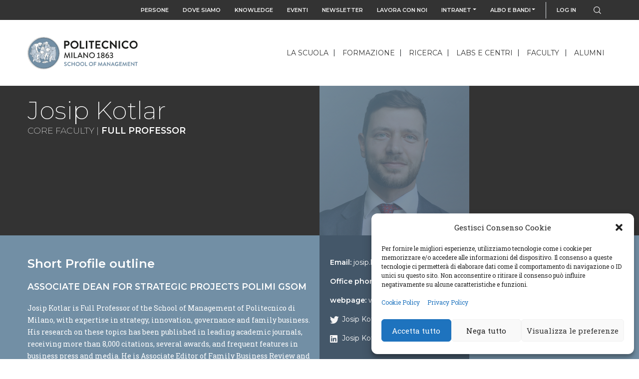

--- FILE ---
content_type: text/html; charset=UTF-8
request_url: https://www.som.polimi.it/professor/josip-kotlar/
body_size: 110040
content:
<!DOCTYPE html>
<html lang="it-IT">
  <head>
    <!-- Required meta tags -->
    <meta charset="utf-8">
    <meta name="viewport" content="width=device-width, initial-scale=1.0, maximum-scale=1.0, user-scalable=no, shrink-to-fit=no">

    <!-- Injected CSS -->
    <meta name='robots' content='index, follow, max-image-preview:large, max-snippet:-1, max-video-preview:-1' />
	<style>img:is([sizes="auto" i], [sizes^="auto," i]) { contain-intrinsic-size: 3000px 1500px }</style>
	
<!-- Google Tag Manager for WordPress by gtm4wp.com -->
<script data-cfasync="false" data-pagespeed-no-defer>
	var gtm4wp_datalayer_name = "dataLayer";
	var dataLayer = dataLayer || [];
</script>
<!-- End Google Tag Manager for WordPress by gtm4wp.com -->
	<!-- This site is optimized with the Yoast SEO plugin v25.2 - https://yoast.com/wordpress/plugins/seo/ -->
	<title>Kotlar Josip - Politecnico di Milano School of Management</title>
	<meta name="description" content="Josip Kotlar is Associate Professor of Strategy and Family Business at the School of Management of Politecnico di Milano. Before joining Politecnico di Milano, he was Associate Professor at the Lancaster University Management School (LUMS), where he co-directed the Centre for Family Business and serves as Research Director of the Department of Entrepreneurship &amp; Strategy." />
	<link rel="canonical" href="https://www.som.polimi.it/professor/josip-kotlar/" />
	<meta property="og:locale" content="it_IT" />
	<meta property="og:type" content="article" />
	<meta property="og:title" content="Kotlar Josip - Politecnico di Milano School of Management" />
	<meta property="og:description" content="Josip Kotlar is Associate Professor of Strategy and Family Business at the School of Management of Politecnico di Milano. Before joining Politecnico di Milano, he was Associate Professor at the Lancaster University Management School (LUMS), where he co-directed the Centre for Family Business and serves as Research Director of the Department of Entrepreneurship &amp; Strategy." />
	<meta property="og:url" content="https://www.som.polimi.it/professor/josip-kotlar/" />
	<meta property="og:site_name" content="Politecnico di Milano School of Management" />
	<meta property="article:modified_time" content="2025-01-15T09:00:48+00:00" />
	<meta property="og:image" content="https://www.som.polimi.it/wp-content/uploads/2018/11/Kotlar-Josip.jpg" />
	<meta property="og:image:width" content="600" />
	<meta property="og:image:height" content="600" />
	<meta property="og:image:type" content="image/jpeg" />
	<meta name="twitter:card" content="summary_large_image" />
	<script type="application/ld+json" class="yoast-schema-graph">{"@context":"https://schema.org","@graph":[{"@type":"WebPage","@id":"https://www.som.polimi.it/professor/josip-kotlar/","url":"https://www.som.polimi.it/professor/josip-kotlar/","name":"Kotlar Josip - Politecnico di Milano School of Management","isPartOf":{"@id":"https://www.som.polimi.it/#website"},"primaryImageOfPage":{"@id":"https://www.som.polimi.it/professor/josip-kotlar/#primaryimage"},"image":{"@id":"https://www.som.polimi.it/professor/josip-kotlar/#primaryimage"},"thumbnailUrl":"https://www.som.polimi.it/wp-content/uploads/2018/11/Kotlar-Josip.jpg","datePublished":"2018-11-27T22:09:21+00:00","dateModified":"2025-01-15T09:00:48+00:00","description":"Josip Kotlar is Associate Professor of Strategy and Family Business at the School of Management of Politecnico di Milano. Before joining Politecnico di Milano, he was Associate Professor at the Lancaster University Management School (LUMS), where he co-directed the Centre for Family Business and serves as Research Director of the Department of Entrepreneurship & Strategy.","breadcrumb":{"@id":"https://www.som.polimi.it/professor/josip-kotlar/#breadcrumb"},"inLanguage":"it-IT","potentialAction":[{"@type":"ReadAction","target":["https://www.som.polimi.it/professor/josip-kotlar/"]}]},{"@type":"ImageObject","inLanguage":"it-IT","@id":"https://www.som.polimi.it/professor/josip-kotlar/#primaryimage","url":"https://www.som.polimi.it/wp-content/uploads/2018/11/Kotlar-Josip.jpg","contentUrl":"https://www.som.polimi.it/wp-content/uploads/2018/11/Kotlar-Josip.jpg","width":600,"height":600},{"@type":"BreadcrumbList","@id":"https://www.som.polimi.it/professor/josip-kotlar/#breadcrumb","itemListElement":[{"@type":"ListItem","position":1,"name":"Home","item":"https://www.som.polimi.it/"},{"@type":"ListItem","position":2,"name":"Kotlar Josip"}]},{"@type":"WebSite","@id":"https://www.som.polimi.it/#website","url":"https://www.som.polimi.it/","name":"Politecnico di Milano School of Management","description":"School of Management","potentialAction":[{"@type":"SearchAction","target":{"@type":"EntryPoint","urlTemplate":"https://www.som.polimi.it/?s={search_term_string}"},"query-input":{"@type":"PropertyValueSpecification","valueRequired":true,"valueName":"search_term_string"}}],"inLanguage":"it-IT"}]}</script>
	<!-- / Yoast SEO plugin. -->


<link rel='dns-prefetch' href='//static.addtoany.com' />
<link rel='dns-prefetch' href='//use.fontawesome.com' />
<link rel="alternate" type="application/rss+xml" title="Politecnico di Milano School of Management &raquo; Feed" href="https://www.som.polimi.it/feed/" />
<link rel="alternate" type="application/rss+xml" title="Politecnico di Milano School of Management &raquo; Feed dei commenti" href="https://www.som.polimi.it/comments/feed/" />
<script type="text/javascript">
/* <![CDATA[ */
window._wpemojiSettings = {"baseUrl":"https:\/\/s.w.org\/images\/core\/emoji\/15.1.0\/72x72\/","ext":".png","svgUrl":"https:\/\/s.w.org\/images\/core\/emoji\/15.1.0\/svg\/","svgExt":".svg","source":{"concatemoji":"https:\/\/www.som.polimi.it\/wp-includes\/js\/wp-emoji-release.min.js?ver=6.8.1"}};
/*! This file is auto-generated */
!function(i,n){var o,s,e;function c(e){try{var t={supportTests:e,timestamp:(new Date).valueOf()};sessionStorage.setItem(o,JSON.stringify(t))}catch(e){}}function p(e,t,n){e.clearRect(0,0,e.canvas.width,e.canvas.height),e.fillText(t,0,0);var t=new Uint32Array(e.getImageData(0,0,e.canvas.width,e.canvas.height).data),r=(e.clearRect(0,0,e.canvas.width,e.canvas.height),e.fillText(n,0,0),new Uint32Array(e.getImageData(0,0,e.canvas.width,e.canvas.height).data));return t.every(function(e,t){return e===r[t]})}function u(e,t,n){switch(t){case"flag":return n(e,"\ud83c\udff3\ufe0f\u200d\u26a7\ufe0f","\ud83c\udff3\ufe0f\u200b\u26a7\ufe0f")?!1:!n(e,"\ud83c\uddfa\ud83c\uddf3","\ud83c\uddfa\u200b\ud83c\uddf3")&&!n(e,"\ud83c\udff4\udb40\udc67\udb40\udc62\udb40\udc65\udb40\udc6e\udb40\udc67\udb40\udc7f","\ud83c\udff4\u200b\udb40\udc67\u200b\udb40\udc62\u200b\udb40\udc65\u200b\udb40\udc6e\u200b\udb40\udc67\u200b\udb40\udc7f");case"emoji":return!n(e,"\ud83d\udc26\u200d\ud83d\udd25","\ud83d\udc26\u200b\ud83d\udd25")}return!1}function f(e,t,n){var r="undefined"!=typeof WorkerGlobalScope&&self instanceof WorkerGlobalScope?new OffscreenCanvas(300,150):i.createElement("canvas"),a=r.getContext("2d",{willReadFrequently:!0}),o=(a.textBaseline="top",a.font="600 32px Arial",{});return e.forEach(function(e){o[e]=t(a,e,n)}),o}function t(e){var t=i.createElement("script");t.src=e,t.defer=!0,i.head.appendChild(t)}"undefined"!=typeof Promise&&(o="wpEmojiSettingsSupports",s=["flag","emoji"],n.supports={everything:!0,everythingExceptFlag:!0},e=new Promise(function(e){i.addEventListener("DOMContentLoaded",e,{once:!0})}),new Promise(function(t){var n=function(){try{var e=JSON.parse(sessionStorage.getItem(o));if("object"==typeof e&&"number"==typeof e.timestamp&&(new Date).valueOf()<e.timestamp+604800&&"object"==typeof e.supportTests)return e.supportTests}catch(e){}return null}();if(!n){if("undefined"!=typeof Worker&&"undefined"!=typeof OffscreenCanvas&&"undefined"!=typeof URL&&URL.createObjectURL&&"undefined"!=typeof Blob)try{var e="postMessage("+f.toString()+"("+[JSON.stringify(s),u.toString(),p.toString()].join(",")+"));",r=new Blob([e],{type:"text/javascript"}),a=new Worker(URL.createObjectURL(r),{name:"wpTestEmojiSupports"});return void(a.onmessage=function(e){c(n=e.data),a.terminate(),t(n)})}catch(e){}c(n=f(s,u,p))}t(n)}).then(function(e){for(var t in e)n.supports[t]=e[t],n.supports.everything=n.supports.everything&&n.supports[t],"flag"!==t&&(n.supports.everythingExceptFlag=n.supports.everythingExceptFlag&&n.supports[t]);n.supports.everythingExceptFlag=n.supports.everythingExceptFlag&&!n.supports.flag,n.DOMReady=!1,n.readyCallback=function(){n.DOMReady=!0}}).then(function(){return e}).then(function(){var e;n.supports.everything||(n.readyCallback(),(e=n.source||{}).concatemoji?t(e.concatemoji):e.wpemoji&&e.twemoji&&(t(e.twemoji),t(e.wpemoji)))}))}((window,document),window._wpemojiSettings);
/* ]]> */
</script>
<style id='wp-emoji-styles-inline-css' type='text/css'>

	img.wp-smiley, img.emoji {
		display: inline !important;
		border: none !important;
		box-shadow: none !important;
		height: 1em !important;
		width: 1em !important;
		margin: 0 0.07em !important;
		vertical-align: -0.1em !important;
		background: none !important;
		padding: 0 !important;
	}
</style>
<style id='wp-block-library-inline-css' type='text/css'>
:root{--wp-admin-theme-color:#007cba;--wp-admin-theme-color--rgb:0,124,186;--wp-admin-theme-color-darker-10:#006ba1;--wp-admin-theme-color-darker-10--rgb:0,107,161;--wp-admin-theme-color-darker-20:#005a87;--wp-admin-theme-color-darker-20--rgb:0,90,135;--wp-admin-border-width-focus:2px;--wp-block-synced-color:#7a00df;--wp-block-synced-color--rgb:122,0,223;--wp-bound-block-color:var(--wp-block-synced-color)}@media (min-resolution:192dpi){:root{--wp-admin-border-width-focus:1.5px}}.wp-element-button{cursor:pointer}:root{--wp--preset--font-size--normal:16px;--wp--preset--font-size--huge:42px}:root .has-very-light-gray-background-color{background-color:#eee}:root .has-very-dark-gray-background-color{background-color:#313131}:root .has-very-light-gray-color{color:#eee}:root .has-very-dark-gray-color{color:#313131}:root .has-vivid-green-cyan-to-vivid-cyan-blue-gradient-background{background:linear-gradient(135deg,#00d084,#0693e3)}:root .has-purple-crush-gradient-background{background:linear-gradient(135deg,#34e2e4,#4721fb 50%,#ab1dfe)}:root .has-hazy-dawn-gradient-background{background:linear-gradient(135deg,#faaca8,#dad0ec)}:root .has-subdued-olive-gradient-background{background:linear-gradient(135deg,#fafae1,#67a671)}:root .has-atomic-cream-gradient-background{background:linear-gradient(135deg,#fdd79a,#004a59)}:root .has-nightshade-gradient-background{background:linear-gradient(135deg,#330968,#31cdcf)}:root .has-midnight-gradient-background{background:linear-gradient(135deg,#020381,#2874fc)}.has-regular-font-size{font-size:1em}.has-larger-font-size{font-size:2.625em}.has-normal-font-size{font-size:var(--wp--preset--font-size--normal)}.has-huge-font-size{font-size:var(--wp--preset--font-size--huge)}.has-text-align-center{text-align:center}.has-text-align-left{text-align:left}.has-text-align-right{text-align:right}#end-resizable-editor-section{display:none}.aligncenter{clear:both}.items-justified-left{justify-content:flex-start}.items-justified-center{justify-content:center}.items-justified-right{justify-content:flex-end}.items-justified-space-between{justify-content:space-between}.screen-reader-text{border:0;clip-path:inset(50%);height:1px;margin:-1px;overflow:hidden;padding:0;position:absolute;width:1px;word-wrap:normal!important}.screen-reader-text:focus{background-color:#ddd;clip-path:none;color:#444;display:block;font-size:1em;height:auto;left:5px;line-height:normal;padding:15px 23px 14px;text-decoration:none;top:5px;width:auto;z-index:100000}html :where(.has-border-color){border-style:solid}html :where([style*=border-top-color]){border-top-style:solid}html :where([style*=border-right-color]){border-right-style:solid}html :where([style*=border-bottom-color]){border-bottom-style:solid}html :where([style*=border-left-color]){border-left-style:solid}html :where([style*=border-width]){border-style:solid}html :where([style*=border-top-width]){border-top-style:solid}html :where([style*=border-right-width]){border-right-style:solid}html :where([style*=border-bottom-width]){border-bottom-style:solid}html :where([style*=border-left-width]){border-left-style:solid}html :where(img[class*=wp-image-]){height:auto;max-width:100%}:where(figure){margin:0 0 1em}html :where(.is-position-sticky){--wp-admin--admin-bar--position-offset:var(--wp-admin--admin-bar--height,0px)}@media screen and (max-width:600px){html :where(.is-position-sticky){--wp-admin--admin-bar--position-offset:0px}}
</style>
<style id='classic-theme-styles-inline-css' type='text/css'>
/*! This file is auto-generated */
.wp-block-button__link{color:#fff;background-color:#32373c;border-radius:9999px;box-shadow:none;text-decoration:none;padding:calc(.667em + 2px) calc(1.333em + 2px);font-size:1.125em}.wp-block-file__button{background:#32373c;color:#fff;text-decoration:none}
</style>
<link rel='stylesheet' id='accordions_style-css' href='https://www.som.polimi.it/wp-content/plugins/accordions/assets/frontend/css/style.css?ver=6.8.1' type='text/css' media='all' />
<link rel='stylesheet' id='accordions_themes.style-css' href='https://www.som.polimi.it/wp-content/plugins/accordions/assets/global/css/themes.style.css?ver=6.8.1' type='text/css' media='all' />
<link rel='stylesheet' id='accordions_themes.Tabs.style-css' href='https://www.som.polimi.it/wp-content/plugins/accordions/assets/global/css/themesTabs.style.css?ver=6.8.1' type='text/css' media='all' />
<link rel='stylesheet' id='font-awesome-css' href='https://www.som.polimi.it/wp-content/plugins/js_composer/assets/lib/bower/font-awesome/css/font-awesome.min.css?ver=5.5.2' type='text/css' media='all' />
<link rel='stylesheet' id='polimilano_event_datepicker-css' href='https://www.som.polimi.it/wp-content/plugins/polimilano/polimilano-event/polimilano-event-datepicker.css?ver=6.8.1' type='text/css' media='all' />
<link rel='stylesheet' id='knowledge-css' href='https://www.som.polimi.it/wp-content/plugins/polimilano/polimilano-knowledge/polimilano-knowledge.css?ver=6.8.1' type='text/css' media='all' />
<link rel='stylesheet' id='polimilano_ma_filter-css' href='https://www.som.polimi.it/wp-content/plugins/polimilano/polimilano-ma/polimilano-ma-filter.css?ver=6.8.1' type='text/css' media='all' />
<link rel='stylesheet' id='cmplz-general-css' href='https://www.som.polimi.it/wp-content/plugins/complianz-gdpr/assets/css/cookieblocker.min.css?ver=1749153455' type='text/css' media='all' />
<link rel='stylesheet' id='cms-navigation-style-base-css' href='https://www.som.polimi.it/wp-content/plugins/wpml-cms-nav/res/css/cms-navigation-base.css?ver=1.5.5' type='text/css' media='screen' />
<link rel='stylesheet' id='cms-navigation-style-css' href='https://www.som.polimi.it/wp-content/plugins/wpml-cms-nav/res/css/cms-navigation.css?ver=1.5.5' type='text/css' media='screen' />
<link rel='stylesheet' id='core-css' href='https://www.som.polimi.it/wp-content/themes/polimilano/style.css?ver=6.8.1' type='text/css' media='all' />
<link rel='stylesheet' id='owl-carousel-css' href='https://www.som.polimi.it/wp-content/themes/polimilano/css/owl.carousel.min.css?ver=6.8.1' type='text/css' media='all' />
<link rel='stylesheet' id='owl-theme-css' href='https://www.som.polimi.it/wp-content/themes/polimilano/css/owl.theme.default.min.css?ver=6.8.1' type='text/css' media='all' />
<link rel='stylesheet' id='hubs-css' href='https://www.som.polimi.it/wp-content/themes/polimilano/css/hubs.css?ver=6.8.1' type='text/css' media='all' />
<link rel='stylesheet' id='wp-bootstrap-starter-bootstrap-css-css' href='https://www.som.polimi.it/wp-content/themes/wp-bootstrap-starter/inc/assets/css/bootstrap.min.css?ver=6.8.1' type='text/css' media='all' />
<link rel='stylesheet' id='wp-bootstrap-pro-fontawesome-cdn-css' href='https://use.fontawesome.com/releases/v5.1.0/css/all.css?ver=6.8.1' type='text/css' media='all' />
<link rel='stylesheet' id='wp-bootstrap-starter-style-css' href='https://www.som.polimi.it/wp-content/themes/polimilano/style.css?ver=6.8.1' type='text/css' media='all' />
<link rel='stylesheet' id='js_composer_custom_css-css' href='//www.som.polimi.it/wp-content/uploads/js_composer/custom.css?ver=5.5.2' type='text/css' media='all' />
<link rel='stylesheet' id='addtoany-css' href='https://www.som.polimi.it/wp-content/plugins/add-to-any/addtoany.min.css?ver=1.16' type='text/css' media='all' />
<style id='addtoany-inline-css' type='text/css'>
.a2a_menu {
	border-radius: 0 !important;
	border: 0 !important;
	font: 16px "Montserrat", sans-serif !important;
	box-shadow: 0 1rem 3rem rgba(0,0,0,.175) !important;
	padding: 15px !important;
}
.a2a_menu a {
	color: #728fA5 !important;
	font-weight: bold !important;
	font-size: 16px !important;
	font-family: "Montserrat", sans-serif !important;
}
.a2apage_wide.a2a_wide {
	display: none;
}
a.a2a_dd img {height: 20px;}
</style>
<script type="text/javascript" id="wpml-cookie-js-extra">
/* <![CDATA[ */
var wpml_cookies = {"wp-wpml_current_language":{"value":"it","expires":1,"path":"\/"}};
var wpml_cookies = {"wp-wpml_current_language":{"value":"it","expires":1,"path":"\/"}};
/* ]]> */
</script>
<script type="text/javascript" src="https://www.som.polimi.it/wp-content/plugins/sitepress-multilingual-cms/res/js/cookies/language-cookie.js?ver=4.6.9" id="wpml-cookie-js" defer="defer" data-wp-strategy="defer"></script>
<script type="text/javascript" src="https://www.som.polimi.it/wp-includes/js/jquery/jquery.min.js?ver=3.7.1" id="jquery-core-js"></script>
<script type="text/javascript" src="https://www.som.polimi.it/wp-includes/js/jquery/jquery-migrate.min.js?ver=3.4.1" id="jquery-migrate-js"></script>
<script type="text/javascript" src="https://www.som.polimi.it/wp-includes/js/jquery/ui/core.min.js?ver=1.13.3" id="jquery-ui-core-js"></script>
<script type="text/javascript" src="https://www.som.polimi.it/wp-includes/js/jquery/ui/accordion.min.js?ver=1.13.3" id="jquery-ui-accordion-js"></script>
<script type="text/javascript" id="accordions_js-js-extra">
/* <![CDATA[ */
var accordions_ajax = {"accordions_ajaxurl":"https:\/\/www.som.polimi.it\/wp-admin\/admin-ajax.php"};
/* ]]> */
</script>
<script type="text/javascript" src="https://www.som.polimi.it/wp-content/plugins/accordions/assets/frontend/js/scripts.js?ver=6.8.1" id="accordions_js-js"></script>
<script type="text/javascript" id="addtoany-core-js-before">
/* <![CDATA[ */
window.a2a_config=window.a2a_config||{};a2a_config.callbacks=[];a2a_config.overlays=[];a2a_config.templates={};a2a_localize = {
	Share: "Condividi",
	Save: "Salva",
	Subscribe: "Abbonati",
	Email: "Email",
	Bookmark: "Segnalibro",
	ShowAll: "espandi",
	ShowLess: "comprimi",
	FindServices: "Trova servizi",
	FindAnyServiceToAddTo: "Trova subito un servizio da aggiungere",
	PoweredBy: "Powered by",
	ShareViaEmail: "Condividi via email",
	SubscribeViaEmail: "Iscriviti via email",
	BookmarkInYourBrowser: "Aggiungi ai segnalibri",
	BookmarkInstructions: "Premi Ctrl+D o \u2318+D per mettere questa pagina nei preferiti",
	AddToYourFavorites: "Aggiungi ai favoriti",
	SendFromWebOrProgram: "Invia da qualsiasi indirizzo email o programma di posta elettronica",
	EmailProgram: "Programma di posta elettronica",
	More: "Di più&#8230;",
	ThanksForSharing: "Grazie per la condivisione!",
	ThanksForFollowing: "Thanks for following!"
};
/* ]]> */
</script>
<script type="text/javascript" defer src="https://static.addtoany.com/menu/page.js" id="addtoany-core-js"></script>
<script type="text/javascript" defer src="https://www.som.polimi.it/wp-content/plugins/add-to-any/addtoany.min.js?ver=1.1" id="addtoany-jquery-js"></script>
<script type="text/javascript" id="polimilano_ab-js-extra">
/* <![CDATA[ */
var ajax_wp = {"ajax_url":"https:\/\/www.som.polimi.it\/wp-admin\/admin-ajax.php"};
var Tdates = {"Sunday":"Sunday","Monday":"Monday","Tuesday":"Tuesday","Wednesday":"Wednesday","Thursday":"Thursday","Friday":"Friday","Saturday":"Saturday","January":"January","February":"February","March":"March","April":"April","May":"MayM","June":"June","July":"July","August":"August","September":"September","October":"October","November":"November","December":"December"};
/* ]]> */
</script>
<script type="text/javascript" src="https://www.som.polimi.it/wp-content/plugins/polimilano/polimilano-ab/polimilano-ab-filter.js?ver=6.8.1" id="polimilano_ab-js"></script>
<script type="text/javascript" id="polimilano_bt-js-extra">
/* <![CDATA[ */
var ajax_wp = {"ajax_url":"https:\/\/www.som.polimi.it\/wp-admin\/admin-ajax.php"};
var BTtstring = {"supervisor_1":"Supervisor","scegli_il_tipo_di_lavoro":"Choose the type of work","filter_by":"Filter By:"};
/* ]]> */
</script>
<script type="text/javascript" src="https://www.som.polimi.it/wp-content/plugins/polimilano/polimilano-bt/polimilano-bt-filter.js?ver=6.8.1" id="polimilano_bt-js"></script>
<script type="text/javascript" id="polimilano_calendar-js-extra">
/* <![CDATA[ */
var ajax_wp = {"ajax_url":"https:\/\/www.som.polimi.it\/wp-admin\/admin-ajax.php"};
/* ]]> */
</script>
<script type="text/javascript" src="https://www.som.polimi.it/wp-content/plugins/polimilano/polimilano-calendar/polimilano-calendar-filter.js?ver=6.8.1" id="polimilano_calendar-js"></script>
<script type="text/javascript" src="https://www.som.polimi.it/wp-content/plugins/polimilano/polimilano-candidate/polimilano-candidates.js?ver=6.8.1" id="candidates-js-js"></script>
<script type="text/javascript" src="https://www.som.polimi.it/wp-content/themes/polimilano/js/jQueryUI/jquery-ui.min.js?ver=6.8.1" id="jQueryUI-js"></script>
<script type="text/javascript" id="polimilano_event_filter-js-extra">
/* <![CDATA[ */
var Tstring = {"load_more":"Load more","categories":"Categories","filter_by_tag":"Filter by Tag"};
/* ]]> */
</script>
<script type="text/javascript" src="https://www.som.polimi.it/wp-content/plugins/polimilano/polimilano-event/polimilano-event-filter.js?ver=6.8.1" id="polimilano_event_filter-js"></script>
<script type="text/javascript" id="polimilano_event_datepicker-js-extra">
/* <![CDATA[ */
var Tdates = {"Sunday":"Sunday","Monday":"Monday","Tuesday":"Tuesday","Wednesday":"Wednesday","Thursday":"Thursday","Friday":"Friday","Saturday":"Saturday","January":"January","February":"February","March":"March","April":"April","May":"MayM","June":"June","July":"July","August":"August","September":"September","October":"October","November":"November","December":"December"};
var ajax_wp = {"ajax_url":"https:\/\/www.som.polimi.it\/wp-admin\/admin-ajax.php"};
/* ]]> */
</script>
<script type="text/javascript" src="https://www.som.polimi.it/wp-content/plugins/polimilano/polimilano-event/polimilano-event-datepicker.js?ver=6.8.1" id="polimilano_event_datepicker-js"></script>
<script type="text/javascript" id="polimilano_event-js-extra">
/* <![CDATA[ */
var ajax_wp = {"ajax_url":"https:\/\/www.som.polimi.it\/wp-admin\/admin-ajax.php"};
/* ]]> */
</script>
<script type="text/javascript" src="https://www.som.polimi.it/wp-content/plugins/polimilano/polimilano-event/polimilano-event-load-more.js?ver=6.8.1" id="polimilano_event-js"></script>
<script type="text/javascript" src="https://www.som.polimi.it/wp-content/plugins/polimilano/polimilano-faculty/polimilano-faculty-filter.js?ver=6.8.1" id="faculty-filter-js-js"></script>
<script type="text/javascript" id="polimilano_knowledge-js-extra">
/* <![CDATA[ */
var ajax_wp = {"ajax_url":"https:\/\/www.som.polimi.it\/wp-admin\/admin-ajax.php"};
/* ]]> */
</script>
<script type="text/javascript" src="https://www.som.polimi.it/wp-content/plugins/polimilano/polimilano-knowledge/polimilano-knowledge-load-more.js?ver=6.8.1" id="polimilano_knowledge-js"></script>
<script type="text/javascript" id="polimilano_ma_load_more-js-extra">
/* <![CDATA[ */
var ajax_wp = {"ajax_url":"https:\/\/www.som.polimi.it\/wp-admin\/admin-ajax.php"};
/* ]]> */
</script>
<script type="text/javascript" src="https://www.som.polimi.it/wp-content/plugins/polimilano/polimilano-ma/polimilano-ma-load-more.js?ver=6.8.1" id="polimilano_ma_load_more-js"></script>
<script type="text/javascript" id="polimilano_ma-js-extra">
/* <![CDATA[ */
var ajax_wp = {"ajax_url":"https:\/\/www.som.polimi.it\/wp-admin\/admin-ajax.php"};
/* ]]> */
</script>
<script type="text/javascript" src="https://www.som.polimi.it/wp-content/plugins/polimilano/polimilano-ma/polimilano-ma-filter.js?ver=6.8.1" id="polimilano_ma-js"></script>
<script type="text/javascript" src="https://www.som.polimi.it/wp-content/plugins/polimilano/polimilano-people/polimilano-people.js?ver=6.8.1" id="people-js-js"></script>
<script type="text/javascript" src="https://www.som.polimi.it/wp-content/plugins/rrj-advanced-charts/assets/libs/ChartJs/Chart.min.js?ver=2.7.2" id="rrj-chartjs-js"></script>
<script type="text/javascript" id="rrj-chartjs-js-after">
/* <![CDATA[ */
;rrjChart.defaults.global.defaultFontFamily = "-apple-system, BlinkMacSystemFont, 'Segoe UI', Roboto, 'Helvetica Neue', Arial, sans-serif";
/* ]]> */
</script>
<script type="text/javascript" src="https://www.som.polimi.it/wp-content/plugins/rrj-advanced-charts/assets/js/chart-controller.min.js?ver=1.5.3" id="rrj-charts-js"></script>
<!--[if lt IE 9]>
<script type="text/javascript" src="https://www.som.polimi.it/wp-content/themes/wp-bootstrap-starter/inc/assets/js/html5.js?ver=3.7.0" id="html5hiv-js"></script>
<![endif]-->
<link rel="https://api.w.org/" href="https://www.som.polimi.it/wp-json/" /><link rel="EditURI" type="application/rsd+xml" title="RSD" href="https://www.som.polimi.it/xmlrpc.php?rsd" />
<meta name="generator" content="WordPress 6.8.1" />
<link rel='shortlink' href='https://www.som.polimi.it/?p=8668' />
<link rel="alternate" title="oEmbed (JSON)" type="application/json+oembed" href="https://www.som.polimi.it/wp-json/oembed/1.0/embed?url=https%3A%2F%2Fwww.som.polimi.it%2Fprofessor%2Fjosip-kotlar%2F" />
<link rel="alternate" title="oEmbed (XML)" type="text/xml+oembed" href="https://www.som.polimi.it/wp-json/oembed/1.0/embed?url=https%3A%2F%2Fwww.som.polimi.it%2Fprofessor%2Fjosip-kotlar%2F&#038;format=xml" />
<meta name="generator" content="WPML ver:4.6.9 stt:60,1,27;" />
<script type="text/javascript">
		
		(function ($) {
			window.rrjDrawChart = function (id, data) {
				$('body').trigger('rrjDelayedChart', [id, data])
			}
			window.rrjGetData = function( __fname, __success, __error, __thisArg, __extraData ) {
				$.ajax({
					type: 'POST',
					url: 'https://www.som.polimi.it/wp-admin/admin-ajax.php',
					data: {
						action: 'rrj_run_fn',
						fn: __fname,
						conditionals: '{"is_front_page":false,"is_home":false,"is_singular":true,"is_page":false,"is_user_logged_in":false,"post_id":8668}',
					},
					success: function( textResponse, status, xhr ){
						if ( 'function' == typeof __success ) {
							__success.call( __thisArg, textResponse, __extraData );
						}
					},
					error: function( req, status, err ){
						if ( 'function' == typeof __error ) {
							__error.call( __thisArg, req, __extraData );
						}
					},
				});
			}
		})(window.jQuery);
		
		var rrjChartPluginOptions = {"force-axes-color":false,"axes-color":"#3a3a3a","legend-font-color":"#3a3a3a","legend-font-size":"12","font-family":"-apple-system, BlinkMacSystemFont, \"Segoe UI\", Roboto, \"Helvetica Neue\", Arial, sans-serif","t-separator":"","init":"33"};
		</script>            <script>

                window.SOM_LANGUAGE_CODE = 'it';
            </script>
            			<style>.cmplz-hidden {
					display: none !important;
				}</style>
<!-- Google Tag Manager for WordPress by gtm4wp.com -->
<!-- GTM Container placement set to automatic -->
<script data-cfasync="false" data-pagespeed-no-defer>
	var dataLayer_content = {"pagePostType":"professor","pagePostType2":"single-professor","pagePostAuthor":"Josip Kotlar"};
	dataLayer.push( dataLayer_content );
</script>
<script data-cfasync="false" data-pagespeed-no-defer>
(function(w,d,s,l,i){w[l]=w[l]||[];w[l].push({'gtm.start':
new Date().getTime(),event:'gtm.js'});var f=d.getElementsByTagName(s)[0],
j=d.createElement(s),dl=l!='dataLayer'?'&l='+l:'';j.async=true;j.src=
'//www.googletagmanager.com/gtm.js?id='+i+dl;f.parentNode.insertBefore(j,f);
})(window,document,'script','dataLayer','GTM-TGX3TB6');
</script>
<!-- End Google Tag Manager for WordPress by gtm4wp.com -->    <style type="text/css">
        #page-sub-header { background: #fff; }
    </style>
    <meta name="generator" content="Powered by WPBakery Page Builder - drag and drop page builder for WordPress."/>
<!--[if lte IE 9]><link rel="stylesheet" type="text/css" href="https://www.som.polimi.it/wp-content/plugins/js_composer/assets/css/vc_lte_ie9.min.css" media="screen"><![endif]--><link rel="icon" href="https://www.som.polimi.it/wp-content/uploads/2018/12/cropped-SOM_fav3-2-32x32.jpg" sizes="32x32" />
<link rel="icon" href="https://www.som.polimi.it/wp-content/uploads/2018/12/cropped-SOM_fav3-2-192x192.jpg" sizes="192x192" />
<link rel="apple-touch-icon" href="https://www.som.polimi.it/wp-content/uploads/2018/12/cropped-SOM_fav3-2-180x180.jpg" />
<meta name="msapplication-TileImage" content="https://www.som.polimi.it/wp-content/uploads/2018/12/cropped-SOM_fav3-2-270x270.jpg" />
		<style type="text/css" id="wp-custom-css">
			.page-id-8 .bg-image{
		background-position-y: 42%;
    background-image: url(https://www.som.polimi.it/wp-content/uploads/2019/11/Event-Header-3.jpg)!important;
}

.page-id-1498 .bg-image{
		background-position-y: 42%;
    background-image: url(https://www.som.polimi.it/wp-content/uploads/2019/11/Event-Header-3.jpg)!important;
}

.single-event .bg-image{
	background-position-y: 42%;
    background-image: url(https://www.som.polimi.it/wp-content/uploads/2019/11/Event-Header-3.jpg)!important;
}
#unityContainer{
	display:flex;
	justify-content: center;
	width: 100%;
}
#unityContainer.youtube{
	padding-top: 56.25%;
	position: relative;
  overflow: hidden;
}
#unityContainer.youtube iframe{
	position: absolute;
    top: 0;
    left: 0;
    width: 100%;
    height: 100%;
    border: 0;
}
.shareholders{
	margin-right:0px!important;
}
.shareholders img{
	width: 100%;
	height:auto;
}
.bannerInfo{
	background-color: #728fa5;
}
.bannerInfo a{
	color: #ffffff;
	font-weight: bold;
}		</style>
		<noscript><style type="text/css"> .wpb_animate_when_almost_visible { opacity: 1; }</style></noscript>
    <!-- Google Fonts -->
    <link href="https://fonts.googleapis.com/css?family=Montserrat:200,300,400,600|Roboto+Slab:400,700" rel="stylesheet">
    <link rel="stylesheet" href="https://pro.fontawesome.com/releases/v5.7.2/css/all.css" integrity="sha384-6jHF7Z3XI3fF4XZixAuSu0gGKrXwoX/w3uFPxC56OtjChio7wtTGJWRW53Nhx6Ev" crossorigin="anonymous">

    <!-- Select2 -->
    <link href="https://cdnjs.cloudflare.com/ajax/libs/select2/4.0.6-rc.0/css/select2.min.css" rel="stylesheet" />
    <script src="https://cdnjs.cloudflare.com/ajax/libs/select2/4.0.6-rc.0/js/select2.full.js"></script>

    <title>Kotlar Josip - Politecnico di Milano School of Management Politecnico di Milano School of Management</title>
  </head>
  <body data-cmplz=1 class="wp-singular professor-template-default single single-professor postid-8668 wp-theme-wp-bootstrap-starter wp-child-theme-polimilano group-blog wpb-js-composer js-comp-ver-5.5.2 vc_responsive">
    <header class="position-relative">

      <!-- Operational Nav -->
      <nav id="operational-nav" class="navbar navbar-expand-xl navbar-dark bg-dark d-none d-xl-flex">
        <div class="container">
          <ul id="menu-menu-operativo" class="navbar-nav border-right px-2 ml-auto"><li id="menu-item-1911" class="menu-item menu-item-type-post_type menu-item-object-page menu-item-1911 nav-item"><a title="Persone" href="https://www.som.polimi.it/persone/" class="nav-link px-3">Persone</a></li>
<li id="menu-item-1905" class="menu-item menu-item-type-post_type menu-item-object-page menu-item-1905 nav-item"><a title="Dove siamo" href="https://www.som.polimi.it/dove-siamo/" class="nav-link px-3">Dove siamo</a></li>
<li id="menu-item-1908" class="menu-item menu-item-type-post_type menu-item-object-page menu-item-1908 nav-item"><a title="Knowledge" href="https://www.som.polimi.it/knowledge/" class="nav-link px-3">Knowledge</a></li>
<li id="menu-item-1906" class="menu-item menu-item-type-post_type menu-item-object-page menu-item-1906 nav-item"><a title="Eventi" href="https://www.som.polimi.it/eventi/" class="nav-link px-3">Eventi</a></li>
<li id="menu-item-1910" class="menu-item menu-item-type-post_type menu-item-object-page menu-item-1910 nav-item"><a title="Newsletter" href="https://www.som.polimi.it/newsletter/" class="nav-link px-3">Newsletter</a></li>
<li id="menu-item-1909" class="menu-item menu-item-type-post_type menu-item-object-page menu-item-1909 nav-item"><a title="Lavora con noi" href="https://www.som.polimi.it/lavora-con-noi/" class="nav-link px-3">Lavora con noi</a></li>
<li id="menu-item-1907" class="menu-item menu-item-type-post_type menu-item-object-page menu-item-has-children menu-item-1907 nav-item dropdown"><a title="Intranet" href="https://www.som.polimi.it/intranet/" class="nav-link px-3 dropdown-toggle" data-toggle="dropdown">Intranet</a>
<div class="dropdown-menu">
<a title="DIG" href="https://intranet.dig.polimi.it/" class=" dropdown-item">DIG</a></div>
</li>
<li id="menu-item-12116" class="menu-item menu-item-type-post_type menu-item-object-page menu-item-has-children menu-item-12116 nav-item dropdown"><a title="Albo e bandi" href="https://www.som.polimi.it/albo-e-bandi/" class="nav-link px-3 dropdown-toggle" data-toggle="dropdown">Albo e bandi</a>
<div class="dropdown-menu">
<a title="DIG" href="https://www.dig.polimi.it/it/bandi" class=" dropdown-item">DIG</a></div>
</li>
</ul>
          <!-- Social Links -->
          <!-- <ul class="navbar-nav border-right px-2">
            <li class="nav-item"><a href="https://twitter.com/MIP_PoliMi" target="_blank" class="nav-link px-2"><img src="https://www.som.polimi.it/wp-content/themes/polimilano/images/twitter.svg" height="15" /></a></li>
            <li class="nav-item"><a href="https://www.linkedin.com/school/mip-politecnico-di-milano/" target="_blank" class="nav-link px-2"><img src="https://www.som.polimi.it/wp-content/themes/polimilano/images/linkedin.svg" height="15" /></a></li>
            <li class="nav-item"><a href="https://www.facebook.com/pg/mip.politecnico.milano" target="_blank" class="nav-link px-2"><img src="https://www.som.polimi.it/wp-content/themes/polimilano/images/facebook.svg" height="15" /></a></li>
            <li class="nav-item"><a href="https://www.youtube.com/user/MIPPolimi" target="_blank" class="nav-link px-2"><img src="https://www.som.polimi.it/wp-content/themes/polimilano/images/youtube.svg" height="15" /></a></li>

          </ul> -->

          <!-- Language Selector -->
          
          <!-- Private Area -->
          <ul class="navbar-nav pl-2">
            <li class="nav-item"><a href="#" class="nav-link px-3">Log in</a></li>
          </ul>

          <!-- Search icon -->
          <ul class="navbar-nav px-2">
            <li class="nav-item"><a href="#" class="nav-link px-3" id="search-button"><img src="https://www.som.polimi.it/wp-content/themes/polimilano/images/search.svg" height="15" /></a></li>
          </ul>
        </div>
      </nav>

      <!-- Search Section -->
      <div id="search-div">
        <div class="container mt-5">
          <form action="https://www.som.polimi.it/search" method="get" id="search-form">
            <div class="d-md-flex form-row justify-content-end">
              <div class="form-group col-xl-7 col-9" style="display: flex;">
                <input name="search" id="search-text" type="text" class="form-control form-control-lg search-text montserrat regular font-italic" placeholder="Search" autocomplete="off"/>
              </div>
              <div class="form-group col-xl-2 col-3" style="display: flex;">
                <button class="btn btn-light search-btn ml-4" type="submit"> <img src="https://www.som.polimi.it/wp-content/themes/polimilano/images/arrow-right.svg" width="28"> </button>
              </div>
              <div id="search-reset" class="form-group col-xl-1 search-reset">
                <img src="https://www.som.polimi.it/wp-content/themes/polimilano/images/times.svg" width="25">
              </div>
            </div>
          </form>
        </div>
      </div>

      <!-- Institutional Nav -->
      <nav id="institutional-nav" class="navbar navbar-expand-xl navbar-light bg-white">
        <div class="container">
                    <a class="navbar-brand" href="https://www.som.polimi.it">
            <img src="https://www.som.polimi.it/wp-content/themes/polimilano/images/politecnico-milano.svg" height="65" alt="Politecnico Milano">
          </a>
          <button class="navbar-toggler border-0" type="button" data-toggle="offcanvas">
            <span class="navbar-toggler-icon"></span>
          </button>
          <div class="d-none d-xl-flex">
            <ul id="menu-menu-istituzionale" class="navbar-nav ml-auto"><li id="menu-item-10037" class="the-school-label menu-item menu-item-type-custom menu-item-object-custom menu-item-10037 nav-item"><a title="La Scuola" href="#" class="nav-link px-3">La Scuola</a></li>
<li id="menu-item-67846" class="menu-item menu-item-type-post_type menu-item-object-page menu-item-67846 nav-item"><a title="Formazione" href="https://www.som.polimi.it/formazione-2/" class="nav-link px-3">Formazione</a></li>
<li id="menu-item-1895" class="menu-item menu-item-type-post_type menu-item-object-page menu-item-1895 nav-item"><a title="Ricerca" href="https://www.som.polimi.it/ricerca/" class="nav-link px-3">Ricerca</a></li>
<li id="menu-item-1894" class="menu-item menu-item-type-post_type menu-item-object-page menu-item-1894 nav-item"><a title="Labs e Centri" href="https://www.som.polimi.it/labs-e-centri/" class="nav-link px-3">Labs e Centri</a></li>
<li id="menu-item-1891" class="menu-item menu-item-type-post_type menu-item-object-page menu-item-1891 nav-item"><a title="Faculty" href="https://www.som.polimi.it/faculty/" class="nav-link px-3">Faculty</a></li>
<li id="menu-item-1890" class="menu-item menu-item-type-post_type menu-item-object-page menu-item-1890 nav-item"><a title="Alumni" href="https://www.som.polimi.it/alumni/" class="nav-link px-3">Alumni</a></li>
</ul>          </div>
        </div>
      </nav>

      <!-- Off-canvas Nav -->
      <nav id="offcanvas-nav" class="bg-dark d-xl-none">
        <div class="navbar justify-content-end" style="height: 70px;">
          <button class="btn btn-link" type="button" data-toggle="search" id="search-button">
            <img src="https://www.som.polimi.it/wp-content/themes/polimilano/images/search.svg" height="20" />
          </button>
          <button class="btn btn-link ml-auto" type="button" data-toggle="close-offcanvas">
            <img src="https://www.som.polimi.it/wp-content/themes/polimilano/images/times.svg" height="20" />
          </button>
        </div>

        <!-- Insitutional Mobile Nav -->
        <ul id="insitutional-mobile-nav" class="list-group list-group-flush bg-light montserrat text-uppercase p-3"><li id="menu-item-4037" class="menu-item menu-item-type-post_type menu-item-object-page menu-item-has-children menu-item-4037  nav-item w-100 px-0 list-group-item"><a href="#collapse_4037" class="text-dark w-100 d-flex align-items-center" data-toggle="collapse" aria-expanded="false" aria-controls="collapse_4037" data-parent="#nav-panel-left" role="tab" id="link_collapse_4037"><span class="mr-auto">La Scuola</span><img src="https://www.som.polimi.it/wp-content/themes/polimilano/images/chevron-down.svg" height="8" class="chevron" /></a>
<ul id="collapse_4037" class="nav mt-2 collapse " aria-labelledby="link_collapse_4037" role="tabpanel">

	<li id="menu-item-4039" class="text-primary-20 montserrat semi-bold border-top menu-item menu-item-type-post_type menu-item-object-page menu-item-4039  w-100 px-3 py-2"><a href="https://www.som.polimi.it/la-scuola/chi-siamo/"><span class="mr-auto">Chi siamo</span></a></li>
	<li id="menu-item-4042" class="small montserrat semi-bold text-secondary menu-item menu-item-type-post_type menu-item-object-page menu-item-4042  w-100 px-3 py-2"><a href="https://www.som.polimi.it/la-scuola/chi-siamo/politecnico-di-milano/"><span class="mr-auto">Politecnico di Milano</span></a></li>
	<li id="menu-item-4040" class="small montserrat semi-bold text-secondary menu-item menu-item-type-post_type menu-item-object-page menu-item-4040  w-100 px-3 py-2"><a href="https://www.som.polimi.it/la-scuola/chi-siamo/dipartimento-di-ingegneria-gestionale-2/"><span class="mr-auto">Dipartimento di Ingegneria Gestionale</span></a></li>
	<li id="menu-item-66924" class="menu-item menu-item-type-post_type menu-item-object-page menu-item-66924  w-100 px-3 py-2"><a href="https://www.som.polimi.it/la-scuola/chi-siamo/polimi-graduate-school-management/"><span class="mr-auto">POLIMI Graduate School of Management</span></a></li>
	<li id="menu-item-48499" class="text-primary-20 montserrat semi-bold border-top menu-item menu-item-type-post_type menu-item-object-page menu-item-48499  w-100 px-3 py-2"><a href="https://www.som.polimi.it/i-campus-mip/"><span class="mr-auto">I Campus del MIP</span></a></li>
	<li id="menu-item-48501" class="small montserrat semi-bold text-secondary menu-item menu-item-type-taxonomy menu-item-object-hubs menu-item-48501  w-100 px-3 py-2"><a href="https://www.som.polimi.it/hubs/milano-bovisa/"><span class="mr-auto">Milano Bovisa</span></a></li>
	<li id="menu-item-49537" class="small montserrat semi-bold text-secondary menu-item menu-item-type-taxonomy menu-item-object-hubs menu-item-49537  w-100 px-3 py-2"><a href="https://www.som.polimi.it/hubs/milano-campus-navigli/"><span class="mr-auto">Milano Navigli</span></a></li>
	<li id="menu-item-48500" class="small montserrat semi-bold text-secondary menu-item menu-item-type-taxonomy menu-item-object-hubs menu-item-48500  w-100 px-3 py-2"><a href="https://www.som.polimi.it/hubs/bari-apulia/"><span class="mr-auto">Bari</span></a></li>
	<li id="menu-item-51689" class="small montserrat semi-bold text-secondary menu-item menu-item-type-taxonomy menu-item-object-hubs menu-item-51689  w-100 px-3 py-2"><a href="https://www.som.polimi.it/hubs/roma-john-cabot-university/"><span class="mr-auto">Roma</span></a></li>
	<li id="menu-item-48857" class="small montserrat semi-bold text-secondary menu-item menu-item-type-taxonomy menu-item-object-hubs menu-item-48857  w-100 px-3 py-2"><a href="https://www.som.polimi.it/hubs/treviso-la-salle-academy/"><span class="mr-auto">Treviso</span></a></li>
	<li id="menu-item-4038" class="text-primary-20 montserrat semi-bold border-top menu-item menu-item-type-post_type menu-item-object-page menu-item-4038  w-100 px-3 py-2"><a href="https://www.som.polimi.it/la-scuola/accreditamenti/"><span class="mr-auto">Accreditamenti</span></a></li>
	<li id="menu-item-4045" class="text-primary-20 montserrat semi-bold border-top menu-item menu-item-type-post_type menu-item-object-page menu-item-4045  w-100 px-3 py-2"><a href="https://www.som.polimi.it/la-scuola/ranking/"><span class="mr-auto">Ranking</span></a></li>
	<li id="menu-item-4043" class="text-primary-20 montserrat semi-bold border-top menu-item menu-item-type-post_type menu-item-object-page menu-item-4043  w-100 px-3 py-2"><a href="https://www.som.polimi.it/la-scuola/membership/"><span class="mr-auto">Membership</span></a></li>
	<li id="menu-item-4044" class="text-primary-20 montserrat semi-bold border-top menu-item menu-item-type-post_type menu-item-object-page menu-item-4044  w-100 px-3 py-2"><a href="https://www.som.polimi.it/la-scuola/network-internazionale/"><span class="mr-auto">Network Internazionale</span></a></li>
	<li id="menu-item-4046" class="text-primary-20 montserrat semi-bold border-top menu-item menu-item-type-post_type menu-item-object-page menu-item-4046  w-100 px-3 py-2"><a href="https://www.som.polimi.it/la-scuola/sostenibilita/"><span class="mr-auto">Sostenibilità</span></a></li>
	<li id="menu-item-45768" class="montserrat semi-bold border-top text-danger menu-item menu-item-type-post_type menu-item-object-page menu-item-45768  w-100 px-3 py-2"><a href="https://www.som.polimi.it/10-students-10-stories/"><span class="mr-auto">Dona</span></a></li>
</ul>
</li>
<li id="menu-item-4036" class="menu-item menu-item-type-post_type menu-item-object-page menu-item-has-children menu-item-4036  nav-item w-100 px-0 list-group-item"><a href="#collapse_4036" class="text-dark w-100 d-flex align-items-center" data-toggle="collapse" aria-expanded="false" aria-controls="collapse_4036" data-parent="#nav-panel-left" role="tab" id="link_collapse_4036"><span class="mr-auto">Formazione</span><img src="https://www.som.polimi.it/wp-content/themes/polimilano/images/chevron-down.svg" height="8" class="chevron" /></a>
<ul id="collapse_4036" class="nav mt-2 collapse " aria-labelledby="link_collapse_4036" role="tabpanel">

	<li id="menu-item-4049" class="text-primary-20 montserrat semi-bold border-top disabled menu-item menu-item-type-custom menu-item-object-custom menu-item-4049  w-100 px-3 py-2"><a href="#"><span class="mr-auto">Studenti e Carriere</span></a></li>
	<li id="menu-item-4057" class="small montserrat semi-bold text-secondary menu-item menu-item-type-post_type menu-item-object-course menu-item-4057  w-100 px-3 py-2"><a href="https://www.som.polimi.it/course/mba/"><span class="mr-auto">MBA</span></a></li>
	<li id="menu-item-4063" class="small montserrat semi-bold text-secondary menu-item menu-item-type-post_type menu-item-object-course menu-item-4063  w-100 px-3 py-2"><a href="https://www.som.polimi.it/course/master/"><span class="mr-auto">Master</span></a></li>
	<li id="menu-item-4053" class="small montserrat semi-bold text-secondary menu-item menu-item-type-post_type menu-item-object-course menu-item-4053  w-100 px-3 py-2"><a href="https://www.som.polimi.it/course/management-academy/"><span class="mr-auto">Management Academy</span></a></li>
	<li id="menu-item-4050" class="text-primary-20 montserrat semi-bold border-top disabled menu-item menu-item-type-custom menu-item-object-custom menu-item-4050  w-100 px-3 py-2"><a href="#"><span class="mr-auto">Aziende</span></a></li>
	<li id="menu-item-4060" class="small montserrat semi-bold text-secondary menu-item menu-item-type-post_type menu-item-object-page menu-item-4060  w-100 px-3 py-2"><a href="https://www.som.polimi.it/formazione-per-le-aziende/"><span class="mr-auto">Formazione per le Aziende</span></a></li>
	<li id="menu-item-4062" class="small montserrat semi-bold text-secondary menu-item menu-item-type-post_type menu-item-object-page menu-item-4062  w-100 px-3 py-2"><a href="https://www.som.polimi.it/recruting-e-networking/"><span class="mr-auto">Recruiting e Networking</span></a></li>
	<li id="menu-item-4051" class="text-primary-20 montserrat semi-bold border-top disabled menu-item menu-item-type-custom menu-item-object-custom menu-item-4051  w-100 px-3 py-2"><a href="#"><span class="mr-auto">Istituzioni e PA</span></a></li>
	<li id="menu-item-4061" class="small montserrat semi-bold text-secondary menu-item menu-item-type-post_type menu-item-object-page menu-item-4061  w-100 px-3 py-2"><a href="https://www.som.polimi.it/master/"><span class="mr-auto">Master</span></a></li>
	<li id="menu-item-4058" class="small montserrat semi-bold text-secondary menu-item menu-item-type-post_type menu-item-object-page menu-item-4058  w-100 px-3 py-2"><a href="https://www.som.polimi.it/corsi/"><span class="mr-auto">Corsi</span></a></li>
	<li id="menu-item-4059" class="small montserrat semi-bold text-secondary menu-item menu-item-type-post_type menu-item-object-page menu-item-4059  w-100 px-3 py-2"><a href="https://www.som.polimi.it/formazione-per-le-aziende/formazione-custom/"><span class="mr-auto">Formazione Custom</span></a></li>
	<li id="menu-item-4052" class="montserrat semi-bold border-top text-danger menu-item menu-item-type-custom menu-item-object-custom menu-item-4052  w-100 px-3 py-2"><a href="#"><span class="mr-auto">FLEXA Il tuo Digital Mentor</span></a></li>
</ul>
</li>
<li id="menu-item-4048" class="menu-item menu-item-type-post_type menu-item-object-page menu-item-4048  nav-item w-100 px-0 list-group-item"><a href="https://www.som.polimi.it/ricerca/" class="text-dark w-100 d-flex align-items-center"><span class="mr-auto">Ricerca</span></a></li>
<li id="menu-item-4047" class="menu-item menu-item-type-post_type menu-item-object-page menu-item-4047  nav-item w-100 px-0 list-group-item"><a href="https://www.som.polimi.it/labs-e-centri/" class="text-dark w-100 d-flex align-items-center"><span class="mr-auto">Labs e Centri</span></a></li>
<li id="menu-item-4035" class="menu-item menu-item-type-post_type menu-item-object-page menu-item-4035  nav-item w-100 px-0 list-group-item"><a href="https://www.som.polimi.it/faculty/" class="text-dark w-100 d-flex align-items-center"><span class="mr-auto">Faculty</span></a></li>
<li id="menu-item-4034" class="menu-item menu-item-type-post_type menu-item-object-page menu-item-4034  nav-item w-100 px-0 list-group-item"><a href="https://www.som.polimi.it/alumni/" class="text-dark w-100 d-flex align-items-center"><span class="mr-auto">Alumni</span></a></li>
</ul>
        <!-- Operational Mobile Nav -->
        <ul id="menu-menu-operativo-1" class="nav small montserrat text-uppercase py-3"><li class="menu-item menu-item-type-post_type menu-item-object-page menu-item-1911  nav-item w-100 px-3 py-2"><a href="https://www.som.polimi.it/persone/" class="text-white w-100 d-flex align-items-center"><span class="mr-auto">Persone</span></a></li>
<li class="menu-item menu-item-type-post_type menu-item-object-page menu-item-1905  nav-item w-100 px-3 py-2"><a href="https://www.som.polimi.it/dove-siamo/" class="text-white w-100 d-flex align-items-center"><span class="mr-auto">Dove siamo</span></a></li>
<li class="menu-item menu-item-type-post_type menu-item-object-page menu-item-1908  nav-item w-100 px-3 py-2"><a href="https://www.som.polimi.it/knowledge/" class="text-white w-100 d-flex align-items-center"><span class="mr-auto">Knowledge</span></a></li>
<li class="menu-item menu-item-type-post_type menu-item-object-page menu-item-1906  nav-item w-100 px-3 py-2"><a href="https://www.som.polimi.it/eventi/" class="text-white w-100 d-flex align-items-center"><span class="mr-auto">Eventi</span></a></li>
<li class="menu-item menu-item-type-post_type menu-item-object-page menu-item-1910  nav-item w-100 px-3 py-2"><a href="https://www.som.polimi.it/newsletter/" class="text-white w-100 d-flex align-items-center"><span class="mr-auto">Newsletter</span></a></li>
<li class="menu-item menu-item-type-post_type menu-item-object-page menu-item-1909  nav-item w-100 px-3 py-2"><a href="https://www.som.polimi.it/lavora-con-noi/" class="text-white w-100 d-flex align-items-center"><span class="mr-auto">Lavora con noi</span></a></li>
<li class="menu-item menu-item-type-post_type menu-item-object-page menu-item-has-children menu-item-1907  nav-item w-100 px-3 py-2"><a href="#collapse_1907" class="text-white w-100 d-flex align-items-center" data-toggle="collapse" aria-expanded="false" aria-controls="collapse_1907" data-parent="#nav-panel-left" role="tab" id="link_collapse_1907"><span class="mr-auto">Intranet</span><img src="https://www.som.polimi.it/wp-content/themes/polimilano/images/chevron-down-white.svg" height="8" class="chevron" /></a>
<ul id="collapse_1907" class="nav mt-2 collapse " aria-labelledby="link_collapse_1907" role="tabpanel">

	<li class="menu-item menu-item-type-custom menu-item-object-custom menu-item-1913  w-100 px-3 py-2"><a href="https://intranet.dig.polimi.it/" class="text-white"><span class="mr-auto">DIG</span></a></li>
</ul>
</li>
<li class="menu-item menu-item-type-post_type menu-item-object-page menu-item-has-children menu-item-12116  nav-item w-100 px-3 py-2"><a href="#collapse_12116" class="text-white w-100 d-flex align-items-center" data-toggle="collapse" aria-expanded="false" aria-controls="collapse_12116" data-parent="#nav-panel-left" role="tab" id="link_collapse_12116"><span class="mr-auto">Albo e bandi</span><img src="https://www.som.polimi.it/wp-content/themes/polimilano/images/chevron-down-white.svg" height="8" class="chevron" /></a>
<ul id="collapse_12116" class="nav mt-2 collapse " aria-labelledby="link_collapse_12116" role="tabpanel">

	<li class="menu-item menu-item-type-custom menu-item-object-custom menu-item-80766  w-100 px-3 py-2"><a href="https://www.dig.polimi.it/it/bandi" class="text-white"><span class="mr-auto">DIG</span></a></li>
</ul>
</li>
</ul>
        <!-- Mobile Social Links -->
        <div class="d-flex justify-content-between border-top border-light mx-3 py-4 text-center">
          <a href="https://twitter.com/MIP_PoliMi" target="_blank"><img src="https://www.som.polimi.it/wp-content/themes/polimilano/images/twitter.svg" height="20" /></a>
          <a href="https://www.linkedin.com/school/mip-politecnico-di-milano/" target="_blank"><img src="https://www.som.polimi.it/wp-content/themes/polimilano/images/linkedin.svg" height="20" /></a>
          <a href="https://www.facebook.com/pg/mip.politecnico.milano" target="_blank"><img src="https://www.som.polimi.it/wp-content/themes/polimilano/images/facebook.svg" height="20" /></a>
          <a href="https://www.youtube.com/user/MIPPolimi" target="_blank"><img src="https://www.som.polimi.it/wp-content/themes/polimilano/images/youtube.svg" height="20" /></a>
          <a href="https://www.instagram.com/mip_polimi/" target="_blank"><img src="https://www.som.polimi.it/wp-content/themes/polimilano/images/instagram.svg" height="20" /></a>
        </div>

        <!-- Mobile Language Selector -->
        
        <!-- Mobile Private Area -->
        <ul class="nav border-top border-light montserrat text-uppercase mx-3 py-3">
          <li class="nav-item"><a href="#" class="nav-link px-0 text-white"><small>Log in</small></a></li>
        </ul>

        <!-- Mobile Credits -->
        <div class="border-primary border-top border-bottom p-3">
          <!-- <p class="text-uppercase"><strong>School of management</strong></p>
          <p>20156 Milano - Italy<br />Via Lembruschini 4C<br />Building 26/A</p>
          <p><strong>@ <u>info@som.polimi.it</u></strong></p>
          <p>T. +39 02 2399 2820<br />F. +39 02 2399 2844</p>
          <p class="mb-0">C.F./P.IVA e iscrizione R.I. di Milano<br />08591680155 - R.E.A. N. 2061169</p> -->
          <section id="text-2" class="widget widget_text">			<div class="textwidget"><p class="text-uppercase"><strong>SCHOOL OF MANAGEMENT</strong></p>
<p>20156 Milano &#8211; Italy<br />
Via Lambruschini 4<strong>  </strong></p>
<p><a href="https://www.linkedin.com/company/polimi-school-of-management" target="_blank" rel="noopener"><img decoding="async" class="alignleft wp-image-77276" title="Linkedin" src="https://www.som.polimi.it/wp-content/uploads/2024/04/Linkedin_icon.png" alt="" width="40" height="40" /></a></p>
<p>&nbsp;</p>
<p>&nbsp;</p>
<p>&nbsp;</p>
<p>&nbsp;</p>
<p>&nbsp;</p>
</div>
		</section>          <section id="text-3" class="widget widget_text">			<div class="textwidget"><p class="text-uppercase"><strong>DIPARTIMENTO DI INGEGNERIA GESTIONALE</strong></p>
<p>Via Lambruschini 4/b<br />
Building BL26/b<br />
email segreteria didattica:<br />
<a href="mailto:management-engineering@polimi.it">management-engineering@polimi.it </a><br />
email segreteria di direzione:<br />
<a href="mailto:segreteria.dig@polimi.it">segreteria.dig@polimi.it </a><br />
PEC:<a href="mailto:pecdig@cert.polimi.it"> pecdig@cert.polimi.it</a><br />
Tel. +39 02 2399 4000<br />
P.IVA 04376620151<br />
C.F. 80057930150</p>
<p>&nbsp;</p>
</div>
		</section>          <section id="text-4" class="widget widget_text">			<div class="textwidget"><p class="text-uppercase"><strong>POLIMI GRADUATE SCHOOL OF MANAGEMENT</strong></p>
<p>Via Lambruschini 4/c &#8211; Building 26/a<br />
email: <a href="mailto:info@mip.polimi.it">info@mip.polimi.it</a><br />
Tel: +39 02 23992820<br />
C.F./P.IVA e iscrizione R.I. di Milano<br />
08591680155 &#8211; R.E.A. N. 2061169<br />
PEC: <a href="mailto:pecmip@legalmail.it">pecmip@legalmail.it</a></p>
<p>&nbsp;</p>
<p>&nbsp;</p>
<p>&nbsp;</p>
<p>&nbsp;</p>
<p><code></code></p>
</div>
		</section>          <aside id="custom_html-3" class="widget_text widget widget_custom_html"><div class="textwidget custom-html-widget"></div></aside>        </div>
        <div class="p-3">
          <ul id="menu-footer-credits" class="list-inline pt-2 mb-0"><li id="menu-item-10174" class="menu-item menu-item-type-post_type menu-item-object-page menu-item-10174 nav-item"><a title="Privacy Policy" href="https://www.som.polimi.it/privacy/" class="nav-link px-3">Privacy Policy</a></li>
<li id="menu-item-10173" class="menu-item menu-item-type-post_type menu-item-object-page menu-item-10173 nav-item"><a title="Contatti" href="https://www.som.polimi.it/contatti/" class="nav-link px-3">Contatti</a></li>
</ul>        </div>
      </nav>

      <div class="offcanvas-bg"></div>

      <div id="the-school-menu" class="third-level-menu w-100 py-5 bg-light">
        <div class="container">
          <div class="row">
            <div class="col px-4 border-right border-primary">
              <aside id="nav_menu-2" class="widget widget_nav_menu"><div class="menu-la-scuola-prima-colonna-container"><ul id="menu-la-scuola-prima-colonna" class="menu"><li id="menu-item-1918" class="text-uppercase text-primary-20 lead montserrat semi-bold menu-item menu-item-type-post_type menu-item-object-page menu-item-1918"><a href="https://www.som.polimi.it/la-scuola/chi-siamo/">Chi siamo</a></li>
<li id="menu-item-1921" class="text-uppercase text-secondary montserrat semi-bold menu-item menu-item-type-post_type menu-item-object-page menu-item-1921"><a href="https://www.som.polimi.it/la-scuola/chi-siamo/politecnico-di-milano/">Politecnico di Milano</a></li>
<li id="menu-item-1919" class="text-uppercase text-secondary montserrat semi-bold menu-item menu-item-type-post_type menu-item-object-page menu-item-1919"><a href="https://www.som.polimi.it/la-scuola/chi-siamo/dipartimento-di-ingegneria-gestionale-2/">Dipartimento di Ingegneria Gestionale</a></li>
<li id="menu-item-66888" class="text-uppercase text-secondary montserrat semi-bold menu-item menu-item-type-post_type menu-item-object-page menu-item-66888"><a href="https://www.som.polimi.it/la-scuola/chi-siamo/polimi-graduate-school-management/">POLIMI Graduate School of Management</a></li>
</ul></div></aside>            </div>
            <div class="col pl-4 pr-0">
              <aside id="nav_menu-3" class="widget widget_nav_menu"><div class="menu-la-scuola-terza-colonna-container"><ul id="menu-la-scuola-terza-colonna" class="menu"><li id="menu-item-1927" class="text-uppercase text-primary-20 lead montserrat semi-bold mb-4 menu-item menu-item-type-post_type menu-item-object-page menu-item-1927"><a href="https://www.som.polimi.it/la-scuola/accreditamenti/">Accreditamenti</a></li>
<li id="menu-item-1926" class="text-uppercase text-primary-20 lead montserrat semi-bold mb-4 menu-item menu-item-type-post_type menu-item-object-page menu-item-1926"><a href="https://www.som.polimi.it/la-scuola/ranking/">Ranking</a></li>
<li id="menu-item-1925" class="text-uppercase text-primary-20 lead montserrat semi-bold menu-item menu-item-type-post_type menu-item-object-page menu-item-1925"><a href="https://www.som.polimi.it/la-scuola/membership/">Membership</a></li>
</ul></div></aside>            </div>
            <div class="col pl-0 pr-4">
              <aside id="nav_menu-4" class="widget widget_nav_menu"><div class="menu-la-scuola-quarta-colonna-container"><ul id="menu-la-scuola-quarta-colonna" class="menu"><li id="menu-item-69127" class="text-uppercase text-primary-20 lead montserrat semi-bold mb-4 menu-item menu-item-type-post_type menu-item-object-page menu-item-69127"><a href="https://www.som.polimi.it/collaborazioni-con-le-imprese/">Collaborazioni con le imprese</a></li>
<li id="menu-item-1931" class="text-uppercase text-primary-20 lead montserrat semi-bold mb-4 menu-item menu-item-type-post_type menu-item-object-page menu-item-1931"><a href="https://www.som.polimi.it/la-scuola/network-internazionale/">Network Internazionale</a></li>
<li id="menu-item-1930" class="text-uppercase text-primary-20 lead montserrat semi-bold menu-item menu-item-type-post_type menu-item-object-page menu-item-1930"><a href="https://www.som.polimi.it/la-scuola/sostenibilita/">Sostenibilità</a></li>
<li id="menu-item-44389" class="text-danger text-uppercase text-primary-20 lead montserrat semi-bold menu-item menu-item-type-post_type menu-item-object-page menu-item-44389"><a href="https://www.som.polimi.it/10-students-10-stories/">Dona</a></li>
</ul></div></aside>            </div>
          </div>
        </div>
      </div>

      <div id="education-menu" class="third-level-menu w-100 py-5 bg-light">
        <div class="container">
          <div class="row">
            <div class="col px-4 border-right border-primary">
              <aside id="nav_menu-5" class="widget widget_nav_menu"><div class="menu-formazione-studenti-e-carriere-container"><ul id="menu-formazione-studenti-e-carriere" class="menu"><li id="menu-item-1876" class="text-uppercase text-primary-20 lead montserrat semi-bold disabled menu-item menu-item-type-custom menu-item-object-custom menu-item-1876"><a href="#">Studenti e Carriere</a></li>
<li id="menu-item-1941" class="text-uppercase text-secondary montserrat semi-bold menu-item menu-item-type-post_type menu-item-object-course menu-item-1941"><a href="https://www.som.polimi.it/course/mba/">MBA</a></li>
<li id="menu-item-1940" class="text-uppercase text-secondary montserrat semi-bold menu-item menu-item-type-post_type menu-item-object-course menu-item-1940"><a href="https://www.som.polimi.it/course/master/">Master</a></li>
<li id="menu-item-1882" class="text-uppercase text-secondary montserrat semi-bold menu-item menu-item-type-post_type menu-item-object-course menu-item-1882"><a href="https://www.som.polimi.it/course/management-academy/">Management Academy</a></li>
</ul></div></aside>            </div>
            <div class="col px-4 border-right border-primary">
              <aside id="nav_menu-9" class="widget widget_nav_menu"><div class="menu-formazione-aziende-container"><ul id="menu-formazione-aziende" class="menu"><li id="menu-item-1855" class="text-uppercase text-primary-20 lead montserrat semi-bold disabled menu-item menu-item-type-custom menu-item-object-custom menu-item-1855"><a href="#">Aziende</a></li>
<li id="menu-item-1856" class="text-uppercase text-secondary montserrat semi-bold menu-item menu-item-type-post_type menu-item-object-page menu-item-has-children menu-item-1856"><a href="https://www.som.polimi.it/formazione-per-le-aziende/">Formazione per le Aziende</a>
<ul class="sub-menu">
	<li id="menu-item-9186" class="text-secondary montserrat regular menu-item menu-item-type-post_type menu-item-object-page menu-item-9186"><a href="https://www.som.polimi.it/formazione-per-le-aziende/formazione-custom/">Formazione Custom</a></li>
	<li id="menu-item-1858" class="text-secondary montserrat regular menu-item menu-item-type-post_type menu-item-object-course menu-item-1858"><a href="https://www.som.polimi.it/course/management-academy/">Formazione Open</a></li>
	<li id="menu-item-15360" class="text-secondary montserrat regular menu-item menu-item-type-post_type menu-item-object-page menu-item-15360"><a href="https://www.som.polimi.it/formazione-per-le-aziende/formazione-finanziata/">Finanzia la tua Formazione</a></li>
</ul>
</li>
<li id="menu-item-4020" class="text-uppercase text-secondary montserrat semi-bold menu-item menu-item-type-post_type menu-item-object-page menu-item-4020"><a href="https://www.som.polimi.it/recruting-e-networking/">Recruiting e Networking</a></li>
</ul></div></aside>            </div>
            <div class="col px-4 border-right border-primary">
              <aside id="nav_menu-7" class="widget widget_nav_menu"><div class="menu-formazione-istituzioni-e-pa-container"><ul id="menu-formazione-istituzioni-e-pa" class="menu"><li id="menu-item-1865" class="text-uppercase text-primary-20 lead montserrat semi-bold disabled menu-item menu-item-type-custom menu-item-object-custom menu-item-1865"><a href="#">Istituzioni e Pubblica Amministrazione</a></li>
<li id="menu-item-1866" class="text-uppercase text-secondary montserrat semi-bold menu-item menu-item-type-post_type menu-item-object-page menu-item-1866"><a href="https://www.som.polimi.it/master/">Master</a></li>
<li id="menu-item-4015" class="text-uppercase text-secondary montserrat semi-bold menu-item menu-item-type-post_type menu-item-object-page menu-item-4015"><a href="https://www.som.polimi.it/corsi/">FORMAZIONE OPEN</a></li>
<li id="menu-item-9187" class="text-uppercase text-secondary montserrat semi-bold menu-item menu-item-type-post_type menu-item-object-page menu-item-9187"><a href="https://www.som.polimi.it/formazione-custom/">Formazione Custom</a></li>
</ul></div></aside>            </div>
            <div class="col px-4">
              <aside id="nav_menu-8" class="widget widget_nav_menu"><div class="menu-formazione-flexa-container"><ul id="menu-formazione-flexa" class="menu"><li id="menu-item-1860" class="text-danger lead montserrat semi-bold menu-item menu-item-type-custom menu-item-object-custom menu-item-1860"><a href="https://www.som.polimi.it/flexa">FLEXA Il tuo digital mentor</a></li>
</ul></div></aside>            </div>
          </div>
        </div>
      </div>

    </header>


		<section class="masthead bg-dark">
		<div class="container">
			<div class="row">
				<div class="col-md-8 col-xl-6 pt-4 pb-5">
					<h1 class="section-title display-4 text-white m-0">Josip Kotlar</h1>
                    <h5 class="text-uppercase text-white m-0"><span class="montserrat extra-light">Core Faculty |</span> <span class="montserrat semi-bold">Full Professor</span></h5>
				</div>
				<div class="col-md-4 col-xl-3 p-0">
					<div class="gradient-overlay-s1 position-absolute" style="top: 0; left: 0; right: 0; bottom: 0;"></div>
					<img src="https://www.som.polimi.it/wp-content/uploads/2018/11/Kotlar-Josip.jpg" class="img-fluid" />
				</div>
			</div>
		</div>
	</section>

	<section class="bg-primary text-white">
		<div class="container">
			<div class="row" style="padding-bottom: 120px;">
				<div class="col-md-8 col-xl-6 pt-5 pb-5 pb-md-0">
					<h3 class="montserrat semi-bold mb-4">Short Profile outline</h3>
                    <h5 class="text-uppercase mb-4 font-weight-bold"> Associate Dean for Strategic Projects POLIMI GSOM </h5>
											<p>Josip Kotlar is Full Professor of the School of Management of Politecnico di Milano, with expertise in strategy, innovation, governance and family business. His research on these topics has been published in leading academic journals, receiving more than 8,000 citations, several awards, and frequent features in business press and media. 

He is Associate Editor of Family Business Review and member of the Editorial Review Boards of Entrepreneurship Theory &amp; Practice and Journal of Family Business Strategy. He serves as the President of the International Family Enterprise Research Academy (IFERA). 
</p>
											<div class="mb-4">
						<p class="lead mb-1"><strong>Education</strong></p>
											</div>
					                        <a href="https://www.som.polimi.it/wp-content/uploads/2018/11/Josip-Kotlar-CV-PUBLIC-1.pdf" class="btn btn-light btn-sm montserrat semi-bold px-4 py-1 text-primary">Download CV</a>
									</div>
				<div class="col-md-4 col-xl-3 py-5 px-4 bg-primary-80">
                    					    <p class="montserrat regular"><span class="montserrat semi-bold">Email:</span> <a class="text-white" href="mailto:josip.kotlar@polimi.it">josip.kotlar@polimi.it</a></p>
										                        <p class="montserrat regular"><span class="montserrat semi-bold">Office phone:</span> <a class="text-white" href="tel:+39+39 02 2399 9594">+39 02 2399 9594</a></p>
										                        <p class="montserrat regular"><span class="montserrat semi-bold">webpage:</span> <a class="text-white" target="_blank" href="https://www4.ceda.polimi.it/manifesti/manifesti/controller/ricerche/RicercaPerDocentiPublic.do?EVN_PRODOTTI=evento&lang=IT&k_doc=656056&aa=2018&n_docente=kotlar&tab_ricerca=1&jaf_currentWFID=main">www4.ceda.polimi.it</a></p>
										                        <p class="montserrat regular"><span class="d-inline-block" style="width: 20px;"><img src="https://www.som.polimi.it/wp-content/themes/polimilano/images/twitter.svg" height="15" /></span> <a class="text-white" target="_blank" href="https://twitter.com/JKotlar">Josip Kotlar</a></p>
										                        <p class="montserrat regular"><span class="d-inline-block" style="width: 20px;"><img src="https://www.som.polimi.it/wp-content/themes/polimilano/images/linkedin.svg" height="15" /></span> <a class="text-white" target="_blank" href="https://www.linkedin.com/in/jkotlar/">Josip Kotlar</a></p>
														</div>
				<div class="col-md-12 col-xl-3 pt-5">
					<a href="#courses" class="btn btn-light text-primary-80 btn-sm rounded-0 montserrat semi-bold mb-3"><i class="far fa-long-arrow-right text-primary mr-2"></i> Academic courses held at SOM</a>
					<a href="#research" class="btn btn-light text-primary-80 btn-sm rounded-0 montserrat semi-bold mb-3"><i class="far fa-long-arrow-right text-primary mr-2"></i> Research</a>
					<a href="#publications" class="btn btn-light text-primary-80 btn-sm rounded-0 montserrat semi-bold mb-3"><i class="far fa-long-arrow-right text-primary mr-2"></i> Relevant Publications</a>
					<a href="#grants" class="btn btn-light text-primary-80 btn-sm rounded-0 montserrat semi-bold mb-3"><i class="far fa-long-arrow-right text-primary mr-2"></i> Grants, Awards and Honours</a>
					<a href="#service" class="btn btn-light text-primary-80 btn-sm rounded-0 montserrat semi-bold mb-3"><i class="far fa-long-arrow-right text-primary mr-2"></i> Service to the Community</a>
				</div>
			</div>
		</div>
	</section>

			<section class="bg-primary-80" style="padding-bottom: 100px;">
			<div class="container">

									<div class="row" style="margin-bottom: 30px;">
						<div class="col-md-4 course-first-section course-bg-section bg-image" style="background-image: url('https://www.som.polimi.it/wp-content/themes/polimilano/images/course-faculty-details-bg.jpg')"></div>
												<div id="courses" class="col-md-8 course-first-section bg-white py-4">
							<h2 class="text-primary">Academic course held at SOM</h2>
							<ul id="courses-tabs" class="nav nav-pills flex-nowrap nav-fill border-bottom" role="tablist">
																	<li class="nav-item">
										<a class="nav-link text-nowrap active" id="bsc-tab" data-toggle="tab" href="#bsc" role="tab" aria-controls="bsc" aria-selected="true">BSc Courses</a>
									</li>
																		<li class="nav-item">
										<a class="nav-link text-nowrap " id="msc-tab" data-toggle="tab" href="#msc" role="tab" aria-controls="msc" aria-selected="false">MSc Courses</a>
									</li>
																		<li class="nav-item">
										<a class="nav-link text-nowrap " id="postgraduate-tab" data-toggle="tab" href="#postgraduate" role="tab" aria-controls="postgraduate" aria-selected="false">Postgraduate</a>
									</li>
																</ul>
							<div id="courses-tabs-content" class="tab-content">
																	<div class="tab-pane fade show active py-3" id="bsc" role="tabpanel" aria-labelledby="bsc-tab">
										<div class="accordion" id="bsc-courses-accordion">
																							<div class="card border border-primary mb-2">
													<button id="courses-2019-2020-heading-bsc" class="btn btn-link d-flex align-items-center px-3 py-2 montserrat semi-bold collapsed" type="button" data-toggle="collapse" data-target="#courses-2019-2020-bsc" aria-expanded="false" aria-controls="courses-2019-2020-bsc">
														<span class="mr-auto"> 2019 / 2020 </span>
														<i class="far fa-chevron-up"></i>
													</button>
													<div id="courses-2019-2020-bsc" class="collapse hide" aria-labelledby="courses-2019-2020-heading" data-parent="#bsc-courses-accordion">
														<div class="card-body">
																																<p class="pb-2 mb-2 border-bottom">Impianti Industriali e organizzazione d'impresa (parte di organizzazione aziendale)</p>
																															</div>
													</div>
												</div>
																						</div>
									</div>
																		<div class="tab-pane fade hide py-3" id="msc" role="tabpanel" aria-labelledby="msc-tab">
										<div class="accordion" id="msc-courses-accordion">
																							<div class="card border border-primary mb-2">
													<button id="courses-2019-2020-heading-msc" class="btn btn-link d-flex align-items-center px-3 py-2 montserrat semi-bold collapsed" type="button" data-toggle="collapse" data-target="#courses-2019-2020-msc" aria-expanded="true" aria-controls="courses-2019-2020-msc">
														<span class="mr-auto"> 2019 / 2020 </span>
														<i class="far fa-chevron-up"></i>
													</button>
													<div id="courses-2019-2020-msc" class="collapse hide" aria-labelledby="courses-2019-2020-heading" data-parent="#msc-courses-accordion">
														<div class="card-body">
																																<p class="pb-2 mb-2 border-bottom">Family business</p>
																															</div>
													</div>
												</div>
																						</div>
									</div>
																		<div class="tab-pane fade hide py-3" id="postgraduate" role="tabpanel" aria-labelledby="postgraduate-tab">
										<div class="accordion" id="postgraduate-courses-accordion">
											
											<span class="mr-auto text-primary montserrat semi-bold">Teaching Areas: </span>

																							<div class="card border border-primary mb-2">
													<button id="courses-2018-2019-heading-postgraduate" class="btn btn-link d-flex align-items-center px-3 py-2 montserrat semi-bold collapsed" type="button" data-toggle="collapse" data-target="#courses-2018-2019-postgraduate" aria-expanded="true" aria-controls="courses-2018-2019-postgraduate">
														<span class="mr-auto"> 2018 / 2019 </span>
														<i class="far fa-chevron-up"></i>
													</button>
													<div id="courses-2018-2019-postgraduate" class="collapse hide" aria-labelledby="courses-2018-2019-heading" data-parent="#postgraduate-courses-accordion">
														<div class="card-body">
																																<p class="pb-2 mb-2 border-bottom">Specializing masters</p>
																															</div>
													</div>
												</div>
																						</div>
									</div>
																</div>
						</div>
					</div>
										<div id="research" class="row" style="margin-bottom: 30px;">
						<div class="col-md-4 order-1 order-md-2 course-bg-section bg-image" style="background-image: url('https://www.som.polimi.it/wp-content/themes/polimilano/images/research-faculty-details-bg.jpg')"></div>
						<div class="col-md-8 order-2 order-md-1 bg-white py-4">
							<h2 class="text-primary">Research</h2>
							<p>Josip Kotlar conducts interdisciplinary research at the intersection of strategy, innovation, family business and governance. His main research contributions relate to understanding how family business owners and leaders balance financial and non-financial goals in strategic decision-making, and how family owners can drive business transformation and innovation to build long-term success. 

Current projects address the development of ownership competences in multi-generational enterprising families, the distinctive role of family legacy in value creation and capture processes, and emerging forms of family and family business business governance.</p>
							<div class="accordion" id="research-accordion">
								<div class="card border border-primary mb-2">
									<button id="research-lines-heading" class="btn btn-link d-flex align-items-center px-3 py-2 montserrat semi-bold collapsed" type="button" data-toggle="collapse" data-target="#research-lines" aria-expanded="true" aria-controls="research-lines">
										<span class="mr-auto">Research Lines</span>
										<i class="far fa-chevron-up"></i>
									</button>
									<div id="research-lines" class="collapse" aria-labelledby="research-lines-heading" data-parent="#research-accordion">
										<div class="card-body">
																								<a class="pb-2 mb-2 border-bottom" style="display: block;" href="https://www.som.polimi.it/en/research/research-lines/#finance"> Entrepreneurship, Finance and Venture Growth </a>
													<br/>
																										<a class="pb-2 mb-2 border-bottom" style="display: block;" href="https://www.som.polimi.it/en/research/research-lines/#energymanagement"> Energy Management, Policy and Economics </a>
													<br/>
																							</div>
									</div>
								</div>
							</div>
						</div>
					</div>
					
			</div>
		</section>
		

    <section class="bg-dark py-1 py-sm-5">
      <div class="container">
        <div class="vc_row wpb_row vc_row-fluid"><div class="wpb_column vc_column_container vc_col-sm-12"><div class="vc_column-inner "><div class="wpb_wrapper"><h2 style="color: #728fa5;text-align: center" class="vc_custom_heading display-4 my-5 section-title" >Accreditations, Rankings &amp; Memberships</h2>
	<div class="wpb_text_column wpb_content_element " >
		<div class="wpb_wrapper">
			<ul class="list-inline text-center mb-0">
<li class="list-inline-item mr-4"><img decoding="async" class="alignnone wp-image-801" src="/wp-content/uploads/2021/10/EQUIS.png" alt="" width="90" /></li>
<li class="list-inline-item mr-4"><img decoding="async" class="alignleft wp-image-794" src="/wp-content/uploads/2018/07/AMBA.svg" alt="" width="130" /></li>
<li class="list-inline-item mr-4"><img decoding="async" class="alignnone wp-image-801" src="/wp-content/uploads/2021/10/EOCCS.png" alt="" width="100" /></li>
<li class="list-inline-item mr-4">    <img loading="lazy" decoding="async" class="alignnone wp-image-801 " src="/wp-content/uploads/2018/11/WHITEasfor_politecnico-di-milano-school-of-management.svg" alt="" width="151" height="34" /></li>
<li class="list-inline-item mr-4"><img loading="lazy" decoding="async" class="alignnone wp-image-76857" src="https://www.som.polimi.it/wp-content/uploads/2018/07/AACSB-logo-accredited-color-RGB-news.png" alt="" width="148" height="50" srcset="https://www.som.polimi.it/wp-content/uploads/2018/07/AACSB-logo-accredited-color-RGB-news.png 640w, https://www.som.polimi.it/wp-content/uploads/2018/07/AACSB-logo-accredited-color-RGB-news-300x101.png 300w" sizes="auto, (max-width: 148px) 100vw, 148px" /><img loading="lazy" decoding="async" class="alignnone wp-image-76854" src="https://www.som.polimi.it/wp-content/uploads/2018/07/logo-wh_footer.png" alt="" width="172" height="50" srcset="https://www.som.polimi.it/wp-content/uploads/2018/07/logo-wh_footer.png 1223w, https://www.som.polimi.it/wp-content/uploads/2018/07/logo-wh_footer-300x87.png 300w, https://www.som.polimi.it/wp-content/uploads/2018/07/logo-wh_footer-768x223.png 768w, https://www.som.polimi.it/wp-content/uploads/2018/07/logo-wh_footer-1024x297.png 1024w, https://www.som.polimi.it/wp-content/uploads/2018/07/logo-wh_footer-350x100.png 350w" sizes="auto, (max-width: 172px) 100vw, 172px" /></li>
</ul>

		</div>
	</div>
<div class="vc_separator wpb_content_element vc_separator_align_center vc_sep_width_100 vc_sep_pos_align_center vc_separator_no_text" ><span class="vc_sep_holder vc_sep_holder_l"><span  style="border-color:#5a5a5a;" class="vc_sep_line"></span></span><span class="vc_sep_holder vc_sep_holder_r"><span  style="border-color:#5a5a5a;" class="vc_sep_line"></span></span>
</div>
	<div class="wpb_text_column wpb_content_element " >
		<div class="wpb_wrapper">
			<ul class="list-inline text-center mb-0">
<li class="list-inline-item mr-2"><img loading="lazy" decoding="async" class="wp-image-794 alignnone" src="/wp-content/uploads/2021/10/qs-white.png" alt="" width="178" height="58" /></li>
<li class="list-inline-item mr-2"><img loading="lazy" decoding="async" class="wp-image-801 alignleft" src="/wp-content/uploads/2018/11/WHITEft_politecnico-di-milano-school-of-management.svg" alt="" width="131" height="94" /></li>
<li class="list-inline-item mr-2"><img loading="lazy" decoding="async" class="alignnone wp-image-794 " src="/wp-content/uploads/2021/01/TheEconomist_WhichMBA-4.svg" alt="" width="80" height="80" /></li>
<li class="list-inline-item mr-2"><img loading="lazy" decoding="async" class="alignnone wp-image-794 " src="/wp-content/uploads/2021/10/bloomberg_white.png" alt="" width="79" height="96" /></li>
</ul>

		</div>
	</div>
<div class="vc_separator wpb_content_element vc_separator_align_center vc_sep_width_100 vc_sep_pos_align_center vc_separator_no_text" ><span class="vc_sep_holder vc_sep_holder_l"><span  style="border-color:#5a5a5a;" class="vc_sep_line"></span></span><span class="vc_sep_holder vc_sep_holder_r"><span  style="border-color:#5a5a5a;" class="vc_sep_line"></span></span>
</div>
	<div class="wpb_text_column wpb_content_element " >
		<div class="wpb_wrapper">
			<ul class="list-inline text-center mb-0">
<li class="list-inline-item mr-7"><img decoding="async" class="alignnone wp-image-795 size-full" src="/wp-content/uploads/2018/11/WHITEefmd_politecnico-di-milano-school-of-management.svg" alt="" height="65" /></li>
<li class="list-inline-item mr-7"><img decoding="async" class="alignnone wp-image-795 size-full" src="/wp-content/uploads/2018/11/WHITEemba-council_politecnico-di-milano-school-of-management.svg" alt="" height="65" /></li>
<li class="list-inline-item mr-7"><img decoding="async" class="alignnone wp-image-795 size-full" src="/wp-content/uploads/2018/07/ACE.svg" alt="" height="75" /></li>
<li class="list-inline-item mr-7"><img decoding="async" class="alignnone wp-image-795 size-full" src="/wp-content/uploads/2018/11/WHITEprime_politecnico-di-milano-school-of-management.svg" alt="" height="25" /></li>
<li class="list-inline-item mr-7"><img decoding="async" class="alignnone wp-image-796 size-full" src="/wp-content/uploads/2018/07/CLADEA.svg" alt="" height="75" /></li>
<li class="list-inline-item mr-7"></li>
<li class="list-inline-item mr-7"><img decoding="async" class="alignnone wp-image-796 size-full" src="/wp-content/uploads/2018/11/WHITEaacsb_politecnico-di-milano-school-of-management-1.svg" alt="" height="75" /></li>
<li class="list-inline-item mr-7"><img decoding="async" class="alignnone wp-image-796 size-full" src="/wp-content/uploads/2019/03/BGA_som.svg" alt="" height="53" /></li>
</ul>

		</div>
	</div>
</div></div></div></div>
      </div>
    </section>

    <footer class="d-none d-xl-block bg-secondary text-white pt-5 pb-4">
      <div class="container">
          <div class="row py-3">
              <div id="footer-sidebar" class="col d-flex flex-column justify-content-end" role="complementary">
                <section id="text-2" class="widget widget_text">			<div class="textwidget"><p class="text-uppercase"><strong>SCHOOL OF MANAGEMENT</strong></p>
<p>20156 Milano &#8211; Italy<br />
Via Lambruschini 4<strong>  </strong></p>
<p><a href="https://www.linkedin.com/company/polimi-school-of-management" target="_blank" rel="noopener"><img loading="lazy" decoding="async" class="alignleft wp-image-77276" title="Linkedin" src="https://www.som.polimi.it/wp-content/uploads/2024/04/Linkedin_icon.png" alt="" width="40" height="40" /></a></p>
<p>&nbsp;</p>
<p>&nbsp;</p>
<p>&nbsp;</p>
<p>&nbsp;</p>
<p>&nbsp;</p>
</div>
		</section>              </div>
              <div id="footer-sidebar-2" class="col d-flex flex-column justify-content-end" role="complementary">
	              <section id="text-3" class="widget widget_text">			<div class="textwidget"><p class="text-uppercase"><strong>DIPARTIMENTO DI INGEGNERIA GESTIONALE</strong></p>
<p>Via Lambruschini 4/b<br />
Building BL26/b<br />
email segreteria didattica:<br />
<a href="mailto:management-engineering@polimi.it">management-engineering@polimi.it </a><br />
email segreteria di direzione:<br />
<a href="mailto:segreteria.dig@polimi.it">segreteria.dig@polimi.it </a><br />
PEC:<a href="mailto:pecdig@cert.polimi.it"> pecdig@cert.polimi.it</a><br />
Tel. +39 02 2399 4000<br />
P.IVA 04376620151<br />
C.F. 80057930150</p>
<p>&nbsp;</p>
</div>
		</section>              </div>
              <div id="footer-sidebar-3" class="col d-flex flex-column justify-content-end" role="complementary">
	              <section id="text-4" class="widget widget_text">			<div class="textwidget"><p class="text-uppercase"><strong>POLIMI GRADUATE SCHOOL OF MANAGEMENT</strong></p>
<p>Via Lambruschini 4/c &#8211; Building 26/a<br />
email: <a href="mailto:info@mip.polimi.it">info@mip.polimi.it</a><br />
Tel: +39 02 23992820<br />
C.F./P.IVA e iscrizione R.I. di Milano<br />
08591680155 &#8211; R.E.A. N. 2061169<br />
PEC: <a href="mailto:pecmip@legalmail.it">pecmip@legalmail.it</a></p>
<p>&nbsp;</p>
<p>&nbsp;</p>
<p>&nbsp;</p>
<p>&nbsp;</p>
<p><code></code></p>
</div>
		</section>              </div>
              <div id="footer-sidebar-4" class="col d-flex flex-column justify-content-end" role="complementary">
                <aside id="custom_html-3" class="widget_text widget widget_custom_html"><div class="textwidget custom-html-widget"></div></aside>              </div>
          </div>
      </div>
      <hr class="border-primary" />
      <div class="container">

        <ul id="menu-footer-credits" class="list-inline pt-2 mb-0"><li class="menu-item menu-item-type-post_type menu-item-object-page menu-item-10174 nav-item"><a title="Privacy Policy" href="https://www.som.polimi.it/privacy/" class="nav-link px-3">Privacy Policy</a></li>
<li class="menu-item menu-item-type-post_type menu-item-object-page menu-item-10173 nav-item"><a title="Contatti" href="https://www.som.polimi.it/contatti/" class="nav-link px-3">Contatti</a></li>
</ul>
      </div>
    </footer>

    <!-- Go To Top -->
    <button id="goToTop" type="button" class="btn btn-light"><img src="https://www.som.polimi.it/wp-content/themes/polimilano/images/arrow-up.svg" height="20" /></button>

    <!-- Injected JS -->
    <script type="speculationrules">
{"prefetch":[{"source":"document","where":{"and":[{"href_matches":"\/*"},{"not":{"href_matches":["\/wp-*.php","\/wp-admin\/*","\/wp-content\/uploads\/*","\/wp-content\/*","\/wp-content\/plugins\/*","\/wp-content\/themes\/polimilano\/*","\/wp-content\/themes\/wp-bootstrap-starter\/*","\/*\\?(.+)"]}},{"not":{"selector_matches":"a[rel~=\"nofollow\"]"}},{"not":{"selector_matches":".no-prefetch, .no-prefetch a"}}]},"eagerness":"conservative"}]}
</script>

<!-- Consent Management powered by Complianz | GDPR/CCPA Cookie Consent https://wordpress.org/plugins/complianz-gdpr -->
<div id="cmplz-cookiebanner-container"><div class="cmplz-cookiebanner cmplz-hidden banner-1 bottom-right-view-preferences optin cmplz-bottom-right cmplz-categories-type-view-preferences" aria-modal="true" data-nosnippet="true" role="dialog" aria-live="polite" aria-labelledby="cmplz-header-1-optin" aria-describedby="cmplz-message-1-optin">
	<div class="cmplz-header">
		<div class="cmplz-logo"></div>
		<div class="cmplz-title" id="cmplz-header-1-optin">Gestisci Consenso Cookie</div>
		<div class="cmplz-close" tabindex="0" role="button" aria-label="Chiudi la finestra di dialogo">
			<svg aria-hidden="true" focusable="false" data-prefix="fas" data-icon="times" class="svg-inline--fa fa-times fa-w-11" role="img" xmlns="http://www.w3.org/2000/svg" viewBox="0 0 352 512"><path fill="currentColor" d="M242.72 256l100.07-100.07c12.28-12.28 12.28-32.19 0-44.48l-22.24-22.24c-12.28-12.28-32.19-12.28-44.48 0L176 189.28 75.93 89.21c-12.28-12.28-32.19-12.28-44.48 0L9.21 111.45c-12.28 12.28-12.28 32.19 0 44.48L109.28 256 9.21 356.07c-12.28 12.28-12.28 32.19 0 44.48l22.24 22.24c12.28 12.28 32.2 12.28 44.48 0L176 322.72l100.07 100.07c12.28 12.28 32.2 12.28 44.48 0l22.24-22.24c12.28-12.28 12.28-32.19 0-44.48L242.72 256z"></path></svg>
		</div>
	</div>

	<div class="cmplz-divider cmplz-divider-header"></div>
	<div class="cmplz-body">
		<div class="cmplz-message" id="cmplz-message-1-optin">Per fornire le migliori esperienze, utilizziamo tecnologie come i cookie per memorizzare e/o accedere alle informazioni del dispositivo. Il consenso a queste tecnologie ci permetterà di elaborare dati come il comportamento di navigazione o ID unici su questo sito. Non acconsentire o ritirare il consenso può influire negativamente su alcune caratteristiche e funzioni.<br><br />
<a href="https://www.som.polimi.it/privacy/cookie-policy/">Cookie Policy</a> &nbsp;&nbsp;&nbsp; <a href="https://www.som.polimi.it/privacy/">Privacy Policy</a></div>
		<!-- categories start -->
		<div class="cmplz-categories">
			<details class="cmplz-category cmplz-functional" >
				<summary>
						<span class="cmplz-category-header">
							<span class="cmplz-category-title">Funzionale</span>
							<span class='cmplz-always-active'>
								<span class="cmplz-banner-checkbox">
									<input type="checkbox"
										   id="cmplz-functional-optin"
										   data-category="cmplz_functional"
										   class="cmplz-consent-checkbox cmplz-functional"
										   size="40"
										   value="1"/>
									<label class="cmplz-label" for="cmplz-functional-optin" tabindex="0"><span class="screen-reader-text">Funzionale</span></label>
								</span>
								Sempre attivo							</span>
							<span class="cmplz-icon cmplz-open">
								<svg xmlns="http://www.w3.org/2000/svg" viewBox="0 0 448 512"  height="18" ><path d="M224 416c-8.188 0-16.38-3.125-22.62-9.375l-192-192c-12.5-12.5-12.5-32.75 0-45.25s32.75-12.5 45.25 0L224 338.8l169.4-169.4c12.5-12.5 32.75-12.5 45.25 0s12.5 32.75 0 45.25l-192 192C240.4 412.9 232.2 416 224 416z"/></svg>
							</span>
						</span>
				</summary>
				<div class="cmplz-description">
					<span class="cmplz-description-functional">L'archiviazione tecnica o l'accesso sono strettamente necessari al fine legittimo di consentire l'uso di un servizio specifico esplicitamente richiesto dall'abbonato o dall'utente, o al solo scopo di effettuare la trasmissione di una comunicazione su una rete di comunicazione elettronica.</span>
				</div>
			</details>

			<details class="cmplz-category cmplz-preferences" >
				<summary>
						<span class="cmplz-category-header">
							<span class="cmplz-category-title">Preferenze</span>
							<span class="cmplz-banner-checkbox">
								<input type="checkbox"
									   id="cmplz-preferences-optin"
									   data-category="cmplz_preferences"
									   class="cmplz-consent-checkbox cmplz-preferences"
									   size="40"
									   value="1"/>
								<label class="cmplz-label" for="cmplz-preferences-optin" tabindex="0"><span class="screen-reader-text">Preferenze</span></label>
							</span>
							<span class="cmplz-icon cmplz-open">
								<svg xmlns="http://www.w3.org/2000/svg" viewBox="0 0 448 512"  height="18" ><path d="M224 416c-8.188 0-16.38-3.125-22.62-9.375l-192-192c-12.5-12.5-12.5-32.75 0-45.25s32.75-12.5 45.25 0L224 338.8l169.4-169.4c12.5-12.5 32.75-12.5 45.25 0s12.5 32.75 0 45.25l-192 192C240.4 412.9 232.2 416 224 416z"/></svg>
							</span>
						</span>
				</summary>
				<div class="cmplz-description">
					<span class="cmplz-description-preferences">L'archiviazione tecnica o l'accesso sono necessari per lo scopo legittimo di memorizzare le preferenze che non sono richieste dall'abbonato o dall'utente.</span>
				</div>
			</details>

			<details class="cmplz-category cmplz-statistics" >
				<summary>
						<span class="cmplz-category-header">
							<span class="cmplz-category-title">Statistiche</span>
							<span class="cmplz-banner-checkbox">
								<input type="checkbox"
									   id="cmplz-statistics-optin"
									   data-category="cmplz_statistics"
									   class="cmplz-consent-checkbox cmplz-statistics"
									   size="40"
									   value="1"/>
								<label class="cmplz-label" for="cmplz-statistics-optin" tabindex="0"><span class="screen-reader-text">Statistiche</span></label>
							</span>
							<span class="cmplz-icon cmplz-open">
								<svg xmlns="http://www.w3.org/2000/svg" viewBox="0 0 448 512"  height="18" ><path d="M224 416c-8.188 0-16.38-3.125-22.62-9.375l-192-192c-12.5-12.5-12.5-32.75 0-45.25s32.75-12.5 45.25 0L224 338.8l169.4-169.4c12.5-12.5 32.75-12.5 45.25 0s12.5 32.75 0 45.25l-192 192C240.4 412.9 232.2 416 224 416z"/></svg>
							</span>
						</span>
				</summary>
				<div class="cmplz-description">
					<span class="cmplz-description-statistics">L'archiviazione tecnica o l'accesso che viene utilizzato esclusivamente per scopi statistici.</span>
					<span class="cmplz-description-statistics-anonymous">L'archiviazione tecnica o l'accesso che viene utilizzato esclusivamente per scopi statistici anonimi. Senza un mandato di comparizione, una conformità volontaria da parte del vostro Fornitore di Servizi Internet, o ulteriori registrazioni da parte di terzi, le informazioni memorizzate o recuperate per questo scopo da sole non possono di solito essere utilizzate per l'identificazione.</span>
				</div>
			</details>
			<details class="cmplz-category cmplz-marketing" >
				<summary>
						<span class="cmplz-category-header">
							<span class="cmplz-category-title">Cookie di terze parti</span>
							<span class="cmplz-banner-checkbox">
								<input type="checkbox"
									   id="cmplz-marketing-optin"
									   data-category="cmplz_marketing"
									   class="cmplz-consent-checkbox cmplz-marketing"
									   size="40"
									   value="1"/>
								<label class="cmplz-label" for="cmplz-marketing-optin" tabindex="0"><span class="screen-reader-text">Cookie di terze parti</span></label>
							</span>
							<span class="cmplz-icon cmplz-open">
								<svg xmlns="http://www.w3.org/2000/svg" viewBox="0 0 448 512"  height="18" ><path d="M224 416c-8.188 0-16.38-3.125-22.62-9.375l-192-192c-12.5-12.5-12.5-32.75 0-45.25s32.75-12.5 45.25 0L224 338.8l169.4-169.4c12.5-12.5 32.75-12.5 45.25 0s12.5 32.75 0 45.25l-192 192C240.4 412.9 232.2 416 224 416z"/></svg>
							</span>
						</span>
				</summary>
				<div class="cmplz-description">
					<span class="cmplz-description-marketing">L'archiviazione tecnica o l'accesso sono necessari per creare profili di utenti per inviare pubblicità, o per tracciare l'utente su un sito web o su diversi siti web per scopi di marketing simili.</span>
				</div>
			</details>
		</div><!-- categories end -->
			</div>

	<div class="cmplz-links cmplz-information">
		<a class="cmplz-link cmplz-manage-options cookie-statement" href="#" data-relative_url="#cmplz-manage-consent-container">Gestisci opzioni</a>
		<a class="cmplz-link cmplz-manage-third-parties cookie-statement" href="#" data-relative_url="#cmplz-cookies-overview">Gestisci servizi</a>
		<a class="cmplz-link cmplz-manage-vendors tcf cookie-statement" href="#" data-relative_url="#cmplz-tcf-wrapper">Gestisci {vendor_count} fornitori</a>
		<a class="cmplz-link cmplz-external cmplz-read-more-purposes tcf" target="_blank" rel="noopener noreferrer nofollow" href="https://cookiedatabase.org/tcf/purposes/">Per saperne di più su questi scopi</a>
			</div>

	<div class="cmplz-divider cmplz-footer"></div>

	<div class="cmplz-buttons">
		<button class="cmplz-btn cmplz-accept">Accetta tutto</button>
		<button class="cmplz-btn cmplz-deny">Nega tutto</button>
		<button class="cmplz-btn cmplz-view-preferences">Visualizza le preferenze</button>
		<button class="cmplz-btn cmplz-save-preferences">Salva preferenze</button>
		<a class="cmplz-btn cmplz-manage-options tcf cookie-statement" href="#" data-relative_url="#cmplz-manage-consent-container">Visualizza le preferenze</a>
			</div>

	<div class="cmplz-links cmplz-documents">
		<a class="cmplz-link cookie-statement" href="#" data-relative_url="">{title}</a>
		<a class="cmplz-link privacy-statement" href="#" data-relative_url="">{title}</a>
		<a class="cmplz-link impressum" href="#" data-relative_url="">{title}</a>
			</div>

</div>
</div>
					<div id="cmplz-manage-consent" data-nosnippet="true"><button class="cmplz-btn cmplz-hidden cmplz-manage-consent manage-consent-1">Manage consent</button>

</div><link rel='stylesheet' id='js_composer_front-css' href='https://www.som.polimi.it/wp-content/plugins/js_composer/assets/css/js_composer.min.css?ver=5.5.2' type='text/css' media='all' />
<style id='global-styles-inline-css' type='text/css'>
:root{--wp--preset--aspect-ratio--square: 1;--wp--preset--aspect-ratio--4-3: 4/3;--wp--preset--aspect-ratio--3-4: 3/4;--wp--preset--aspect-ratio--3-2: 3/2;--wp--preset--aspect-ratio--2-3: 2/3;--wp--preset--aspect-ratio--16-9: 16/9;--wp--preset--aspect-ratio--9-16: 9/16;--wp--preset--color--black: #000000;--wp--preset--color--cyan-bluish-gray: #abb8c3;--wp--preset--color--white: #ffffff;--wp--preset--color--pale-pink: #f78da7;--wp--preset--color--vivid-red: #cf2e2e;--wp--preset--color--luminous-vivid-orange: #ff6900;--wp--preset--color--luminous-vivid-amber: #fcb900;--wp--preset--color--light-green-cyan: #7bdcb5;--wp--preset--color--vivid-green-cyan: #00d084;--wp--preset--color--pale-cyan-blue: #8ed1fc;--wp--preset--color--vivid-cyan-blue: #0693e3;--wp--preset--color--vivid-purple: #9b51e0;--wp--preset--gradient--vivid-cyan-blue-to-vivid-purple: linear-gradient(135deg,rgba(6,147,227,1) 0%,rgb(155,81,224) 100%);--wp--preset--gradient--light-green-cyan-to-vivid-green-cyan: linear-gradient(135deg,rgb(122,220,180) 0%,rgb(0,208,130) 100%);--wp--preset--gradient--luminous-vivid-amber-to-luminous-vivid-orange: linear-gradient(135deg,rgba(252,185,0,1) 0%,rgba(255,105,0,1) 100%);--wp--preset--gradient--luminous-vivid-orange-to-vivid-red: linear-gradient(135deg,rgba(255,105,0,1) 0%,rgb(207,46,46) 100%);--wp--preset--gradient--very-light-gray-to-cyan-bluish-gray: linear-gradient(135deg,rgb(238,238,238) 0%,rgb(169,184,195) 100%);--wp--preset--gradient--cool-to-warm-spectrum: linear-gradient(135deg,rgb(74,234,220) 0%,rgb(151,120,209) 20%,rgb(207,42,186) 40%,rgb(238,44,130) 60%,rgb(251,105,98) 80%,rgb(254,248,76) 100%);--wp--preset--gradient--blush-light-purple: linear-gradient(135deg,rgb(255,206,236) 0%,rgb(152,150,240) 100%);--wp--preset--gradient--blush-bordeaux: linear-gradient(135deg,rgb(254,205,165) 0%,rgb(254,45,45) 50%,rgb(107,0,62) 100%);--wp--preset--gradient--luminous-dusk: linear-gradient(135deg,rgb(255,203,112) 0%,rgb(199,81,192) 50%,rgb(65,88,208) 100%);--wp--preset--gradient--pale-ocean: linear-gradient(135deg,rgb(255,245,203) 0%,rgb(182,227,212) 50%,rgb(51,167,181) 100%);--wp--preset--gradient--electric-grass: linear-gradient(135deg,rgb(202,248,128) 0%,rgb(113,206,126) 100%);--wp--preset--gradient--midnight: linear-gradient(135deg,rgb(2,3,129) 0%,rgb(40,116,252) 100%);--wp--preset--font-size--small: 13px;--wp--preset--font-size--medium: 20px;--wp--preset--font-size--large: 36px;--wp--preset--font-size--x-large: 42px;--wp--preset--spacing--20: 0.44rem;--wp--preset--spacing--30: 0.67rem;--wp--preset--spacing--40: 1rem;--wp--preset--spacing--50: 1.5rem;--wp--preset--spacing--60: 2.25rem;--wp--preset--spacing--70: 3.38rem;--wp--preset--spacing--80: 5.06rem;--wp--preset--shadow--natural: 6px 6px 9px rgba(0, 0, 0, 0.2);--wp--preset--shadow--deep: 12px 12px 50px rgba(0, 0, 0, 0.4);--wp--preset--shadow--sharp: 6px 6px 0px rgba(0, 0, 0, 0.2);--wp--preset--shadow--outlined: 6px 6px 0px -3px rgba(255, 255, 255, 1), 6px 6px rgba(0, 0, 0, 1);--wp--preset--shadow--crisp: 6px 6px 0px rgba(0, 0, 0, 1);}:where(.is-layout-flex){gap: 0.5em;}:where(.is-layout-grid){gap: 0.5em;}body .is-layout-flex{display: flex;}.is-layout-flex{flex-wrap: wrap;align-items: center;}.is-layout-flex > :is(*, div){margin: 0;}body .is-layout-grid{display: grid;}.is-layout-grid > :is(*, div){margin: 0;}:where(.wp-block-columns.is-layout-flex){gap: 2em;}:where(.wp-block-columns.is-layout-grid){gap: 2em;}:where(.wp-block-post-template.is-layout-flex){gap: 1.25em;}:where(.wp-block-post-template.is-layout-grid){gap: 1.25em;}.has-black-color{color: var(--wp--preset--color--black) !important;}.has-cyan-bluish-gray-color{color: var(--wp--preset--color--cyan-bluish-gray) !important;}.has-white-color{color: var(--wp--preset--color--white) !important;}.has-pale-pink-color{color: var(--wp--preset--color--pale-pink) !important;}.has-vivid-red-color{color: var(--wp--preset--color--vivid-red) !important;}.has-luminous-vivid-orange-color{color: var(--wp--preset--color--luminous-vivid-orange) !important;}.has-luminous-vivid-amber-color{color: var(--wp--preset--color--luminous-vivid-amber) !important;}.has-light-green-cyan-color{color: var(--wp--preset--color--light-green-cyan) !important;}.has-vivid-green-cyan-color{color: var(--wp--preset--color--vivid-green-cyan) !important;}.has-pale-cyan-blue-color{color: var(--wp--preset--color--pale-cyan-blue) !important;}.has-vivid-cyan-blue-color{color: var(--wp--preset--color--vivid-cyan-blue) !important;}.has-vivid-purple-color{color: var(--wp--preset--color--vivid-purple) !important;}.has-black-background-color{background-color: var(--wp--preset--color--black) !important;}.has-cyan-bluish-gray-background-color{background-color: var(--wp--preset--color--cyan-bluish-gray) !important;}.has-white-background-color{background-color: var(--wp--preset--color--white) !important;}.has-pale-pink-background-color{background-color: var(--wp--preset--color--pale-pink) !important;}.has-vivid-red-background-color{background-color: var(--wp--preset--color--vivid-red) !important;}.has-luminous-vivid-orange-background-color{background-color: var(--wp--preset--color--luminous-vivid-orange) !important;}.has-luminous-vivid-amber-background-color{background-color: var(--wp--preset--color--luminous-vivid-amber) !important;}.has-light-green-cyan-background-color{background-color: var(--wp--preset--color--light-green-cyan) !important;}.has-vivid-green-cyan-background-color{background-color: var(--wp--preset--color--vivid-green-cyan) !important;}.has-pale-cyan-blue-background-color{background-color: var(--wp--preset--color--pale-cyan-blue) !important;}.has-vivid-cyan-blue-background-color{background-color: var(--wp--preset--color--vivid-cyan-blue) !important;}.has-vivid-purple-background-color{background-color: var(--wp--preset--color--vivid-purple) !important;}.has-black-border-color{border-color: var(--wp--preset--color--black) !important;}.has-cyan-bluish-gray-border-color{border-color: var(--wp--preset--color--cyan-bluish-gray) !important;}.has-white-border-color{border-color: var(--wp--preset--color--white) !important;}.has-pale-pink-border-color{border-color: var(--wp--preset--color--pale-pink) !important;}.has-vivid-red-border-color{border-color: var(--wp--preset--color--vivid-red) !important;}.has-luminous-vivid-orange-border-color{border-color: var(--wp--preset--color--luminous-vivid-orange) !important;}.has-luminous-vivid-amber-border-color{border-color: var(--wp--preset--color--luminous-vivid-amber) !important;}.has-light-green-cyan-border-color{border-color: var(--wp--preset--color--light-green-cyan) !important;}.has-vivid-green-cyan-border-color{border-color: var(--wp--preset--color--vivid-green-cyan) !important;}.has-pale-cyan-blue-border-color{border-color: var(--wp--preset--color--pale-cyan-blue) !important;}.has-vivid-cyan-blue-border-color{border-color: var(--wp--preset--color--vivid-cyan-blue) !important;}.has-vivid-purple-border-color{border-color: var(--wp--preset--color--vivid-purple) !important;}.has-vivid-cyan-blue-to-vivid-purple-gradient-background{background: var(--wp--preset--gradient--vivid-cyan-blue-to-vivid-purple) !important;}.has-light-green-cyan-to-vivid-green-cyan-gradient-background{background: var(--wp--preset--gradient--light-green-cyan-to-vivid-green-cyan) !important;}.has-luminous-vivid-amber-to-luminous-vivid-orange-gradient-background{background: var(--wp--preset--gradient--luminous-vivid-amber-to-luminous-vivid-orange) !important;}.has-luminous-vivid-orange-to-vivid-red-gradient-background{background: var(--wp--preset--gradient--luminous-vivid-orange-to-vivid-red) !important;}.has-very-light-gray-to-cyan-bluish-gray-gradient-background{background: var(--wp--preset--gradient--very-light-gray-to-cyan-bluish-gray) !important;}.has-cool-to-warm-spectrum-gradient-background{background: var(--wp--preset--gradient--cool-to-warm-spectrum) !important;}.has-blush-light-purple-gradient-background{background: var(--wp--preset--gradient--blush-light-purple) !important;}.has-blush-bordeaux-gradient-background{background: var(--wp--preset--gradient--blush-bordeaux) !important;}.has-luminous-dusk-gradient-background{background: var(--wp--preset--gradient--luminous-dusk) !important;}.has-pale-ocean-gradient-background{background: var(--wp--preset--gradient--pale-ocean) !important;}.has-electric-grass-gradient-background{background: var(--wp--preset--gradient--electric-grass) !important;}.has-midnight-gradient-background{background: var(--wp--preset--gradient--midnight) !important;}.has-small-font-size{font-size: var(--wp--preset--font-size--small) !important;}.has-medium-font-size{font-size: var(--wp--preset--font-size--medium) !important;}.has-large-font-size{font-size: var(--wp--preset--font-size--large) !important;}.has-x-large-font-size{font-size: var(--wp--preset--font-size--x-large) !important;}
</style>
<script type="text/javascript" src="https://www.som.polimi.it/wp-includes/js/jquery/ui/tabs.min.js?ver=1.13.3" id="jquery-ui-tabs-js"></script>
<script type="text/javascript" src="https://www.som.polimi.it/wp-includes/js/jquery/ui/effect.min.js?ver=1.13.3" id="jquery-effects-core-js"></script>
<script type="text/javascript" src="https://www.som.polimi.it/wp-content/plugins/duracelltomi-google-tag-manager/dist/js/gtm4wp-form-move-tracker.js?ver=1.21.1" id="gtm4wp-form-move-tracker-js"></script>
<script type="text/javascript" src="https://www.som.polimi.it/wp-content/themes/polimilano/js/owl.carousel.min.js?ver=6.8.1" id="owl-carousel-js"></script>
<script type="text/javascript" src="https://www.som.polimi.it/wp-content/themes/polimilano/js/main.js?ver=6.8.1" id="main-js"></script>
<script type="text/javascript" src="https://www.som.polimi.it/wp-content/themes/polimilano/js/hubs.js?ver=6.8.1" id="hubs-js"></script>
<script type="text/javascript" src="https://www.som.polimi.it/wp-content/themes/wp-bootstrap-starter/inc/assets/js/popper.min.js?ver=6.8.1" id="wp-bootstrap-starter-popper-js"></script>
<script type="text/javascript" src="https://www.som.polimi.it/wp-content/themes/wp-bootstrap-starter/inc/assets/js/bootstrap.min.js?ver=6.8.1" id="wp-bootstrap-starter-bootstrapjs-js"></script>
<script type="text/javascript" src="https://www.som.polimi.it/wp-content/themes/wp-bootstrap-starter/inc/assets/js/theme-script.min.js?ver=6.8.1" id="wp-bootstrap-starter-themejs-js"></script>
<script type="text/javascript" src="https://www.som.polimi.it/wp-content/themes/wp-bootstrap-starter/inc/assets/js/skip-link-focus-fix.min.js?ver=20151215" id="wp-bootstrap-starter-skip-link-focus-fix-js"></script>
<script type="text/javascript" id="cmplz-cookiebanner-js-extra">
/* <![CDATA[ */
var complianz = {"prefix":"cmplz_","user_banner_id":"1","set_cookies":[],"block_ajax_content":"","banner_version":"20","version":"7.4.0.1","store_consent":"","do_not_track_enabled":"","consenttype":"optin","region":"eu","geoip":"","dismiss_timeout":"","disable_cookiebanner":"","soft_cookiewall":"","dismiss_on_scroll":"","cookie_expiry":"365","url":"https:\/\/www.som.polimi.it\/wp-json\/complianz\/v1\/","locale":"lang=it&locale=it_IT","set_cookies_on_root":"","cookie_domain":"","current_policy_id":"16","cookie_path":"\/","categories":{"statistics":"statistiche","marketing":"marketing"},"tcf_active":"","placeholdertext":"Fai clic per accettare i cookie {category} e abilitare questo contenuto","css_file":"https:\/\/www.som.polimi.it\/wp-content\/uploads\/complianz\/css\/banner-{banner_id}-{type}.css?v=20","page_links":{"eu":{"cookie-statement":{"title":"","url":"https:\/\/www.som.polimi.it\/professor\/antonio-ghezzi\/"}}},"tm_categories":"","forceEnableStats":"","preview":"","clean_cookies":"","aria_label":"Fai clic per accettare i cookie {category} e abilitare questo contenuto"};
/* ]]> */
</script>
<script defer type="text/javascript" src="https://www.som.polimi.it/wp-content/plugins/complianz-gdpr/cookiebanner/js/complianz.min.js?ver=1749153455" id="cmplz-cookiebanner-js"></script>
<script type="text/javascript" src="https://www.som.polimi.it/wp-content/plugins/js_composer/assets/js/dist/js_composer_front.min.js?ver=5.5.2" id="wpb_composer_front_js-js"></script>
<script type="text/javascript" src="https://www.som.polimi.it/wp-content/plugins/som-program-finder/vue/dist/main.js?ver=6.8.1" id="som-js-js"></script>

	<script type="text/javascript">
    var _qevents = _qevents || [];

    (function() {
      var elem = document.createElement('script');
      elem.src = (document.location.protocol == "https:" ? "https://secure" : "http://edge") + ".quantserve.com/quant.js";
      elem.async = true;
      elem.type = "text/javascript";
      var scpt = document.getElementsByTagName('script')[0];
      scpt.parentNode.insertBefore(elem, scpt);
    })();
      _qevents.push({qacct:"p-h-tVkp6ujWNN7"});
    </script>
	<!-- End Quantcast tag -->

	</body>
</html>


--- FILE ---
content_type: text/html; charset=UTF-8
request_url: https://www.som.polimi.it/wp-admin/admin-ajax.php
body_size: 9721
content:
["2019-02-27","2019-01-30","2019-04-01","2019-05-09","2019-05-24","2019-09-09","2019-09-30","2019-10-17","2019-10-01","2019-10-28","2020-01-24","2020-01-23","2020-03-24","2020-03-03","2020-03-26","2020-03-05","2020-03-04","2020-05-28","2020-04-02","2020-04-08","2020-06-11","2020-10-29","2020-10-28","2020-11-05","2020-11-24","2021-01-28","2021-06-30","2021-06-23","2021-07-14","2021-09-22","2021-09-23","2021-12-14","2022-01-22","2021-12-16","2022-02-17","2022-02-09","2022-04-12","2022-04-21","2022-06-07","2022-05-17","2023-06-27","2023-07-18","2024-09-03","2019-01-26","2019-01-23","2019-01-31","2019-01-24","2019-03-05","2019-02-02","2019-02-06","2019-02-04","2019-02-13","2019-02-14","2019-02-08","2019-02-15","2019-02-07","2019-02-05","2019-02-12","2019-02-19","2019-02-26","2019-02-23","2019-02-21","2019-02-28","2019-03-12","2019-03-09","2019-05-23","2019-02-18","2019-03-04","2019-03-07","2019-03-14","2019-03-01","2019-03-13","2019-03-20","2019-03-28","2019-03-29","2019-03-06","2019-04-13","2019-03-19","2019-04-02","2019-04-16","2019-03-26","2019-04-10","2019-04-12","2019-03-23","2019-04-04","2019-03-15","2019-03-18","2019-03-30","2019-04-11","2019-05-07","2019-07-04","2019-07-17","2019-04-09","2019-06-18","2019-04-08","2019-04-18","2019-04-17","2019-05-22","2019-05-14","2019-04-14","2019-04-15","2019-05-06","2019-05-25","2019-05-11","2019-05-18","2019-05-13","2019-05-08","2019-05-21","2019-10-25","2019-05-28","2019-05-16","2019-06-03","2019-06-27","2019-05-29","2019-05-30","2019-06-20","2019-06-13","2019-06-17","2019-06-11","2019-06-12","2019-06-04","2019-06-10","2019-07-02","2019-06-25","2019-06-19","2019-07-18","2019-07-09","2019-07-11","2019-07-08","2019-07-10","2019-07-01","2019-09-19","2019-07-16","2019-09-17","2019-09-10","2019-09-14","2019-09-16","2019-09-18","2019-09-11","2019-09-26","2019-09-28","2019-10-24","2019-11-05","2019-10-30","2019-10-16","2019-09-24","2019-11-11","2019-10-22","2019-09-25","2019-10-18","2019-10-15","2019-10-07","2019-10-29","2020-02-20","2019-10-03","2019-10-10","2019-10-12","2019-10-11","2019-11-20","2019-11-08","2019-11-14","2019-10-31","2019-11-22","2019-11-13","2019-10-27","2019-11-23","2019-11-26","2019-11-21","2019-11-19","2019-12-03","2020-02-11","2019-12-19","2019-11-28","2019-12-04","2019-12-05","2019-12-12","2019-12-10","2019-12-14","2020-02-04","2020-01-08","2020-01-27","2020-02-12","2020-01-25","2020-01-22","2020-01-28","2020-01-30","2020-02-18","2020-01-21","2020-01-09","2020-01-16","2020-02-05","2020-01-17","2020-01-31","2020-02-13","2020-03-10","2020-06-09","2020-05-11","2020-02-25","2020-02-06","2020-04-24","2020-03-02","2020-06-25","2020-02-24","2020-03-19","2020-03-17","2020-03-23","2020-03-14","2020-03-09","2020-03-21","2020-04-16","2020-04-23","2020-04-15","2020-04-17","2020-03-27","2020-04-18","2020-03-25","2020-03-31","2020-04-09","2020-04-07","2020-04-21","2020-04-29","2020-04-22","2020-05-14","2020-05-05","2020-05-16","2020-05-08","2020-05-09","2020-06-24","2020-05-20","2020-05-26","2020-05-06","2020-05-25","2020-05-23","2020-05-13","2020-10-27","2020-05-12","2020-05-27","2020-05-21","2020-06-04","2020-06-23","2020-06-17","2020-06-03","2020-06-10","2020-06-30","2020-06-08","2020-06-12","2020-06-16","2020-06-18","2020-07-07","2020-07-03","2020-09-16","2020-07-15","2020-07-09","2020-06-15","2020-07-08","2020-07-02","2020-07-06","2020-07-14","2020-07-16","2020-06-29","2020-09-03","2020-09-26","2020-09-24","2020-07-20","2020-09-09","2020-09-10","2020-09-08","2020-09-12","2020-10-01","2020-07-21","2020-07-28","2020-09-15","2020-09-19","2020-09-22","2020-09-17","2020-10-13","2020-09-30","2020-09-14","2020-09-25","2020-09-23","2020-10-14","2020-09-29","2020-10-05","2020-10-21","2020-10-20","2020-10-15","2020-10-08","2020-10-07","2020-10-22","2020-10-17","2020-11-03","2020-11-10","2020-11-17","22-10-2020","2020-11-04","29-10-2020","2020-11-09","2020-11-26","2020-11-27","2020-11-30","2020-11-11","2020-11-21","2020-12-01","2020-12-12","2020-12-02","2020-12-03","2020-12-14","2020-12-17","2020-11-18","2020-11-23","2020-12-09","2020-11-25","2021-01-13","2021-01-23","2021-01-21","2020-12-16","2021-02-03","2021-02-11","2021-01-26","2020-12-18","2021-02-02","2021-01-19","2021-01-22","2021-01-27","2021-01-14","2021-02-04","2021-02-01","2021-02-16","2021-03-02","2021-01-15","2021-01-29","2021-03-09","2021-02-23","2021-02-10","2021-02-24","2021-02-18","2021-02-19","2021-02-25","2021-03-17","2021-03-03","2021-03-08","2021-03-01","2021-03-10","2021-02-15","2021-03-13","2021-03-20","2021-03-24","2021-03-05","2021-03-11","2021-03-23","2021-02-26","2021-03-16","2021-03-04","2021-03-25","2021-04-09","2021-04-16","2021-04-15","2021-05-31","2021-04-07","2021-03-19","2021-04-08","2021-04-29","2021-04-21","2021-04-14","2021-04-10","2021-06-19","2021-04-22","2021-04-01","2021-04-17","2021-03-30","2021-05-05","2021-05-11","2021-04-20","2021-04-19","2021-05-03","2021-04-27","2021-05-04","2021-05-19","2021-05-20","2021-05-25","2021-05-26","2021-05-28","2021-05-06","2021-05-18","2021-05-17","2021-05-22","2021-05-15","2021-05-24","2021-06-29","2021-06-01","2021-06-15","2021-06-17","2021-06-10","2021-05-27","2021-06-08","2021-06-26","2021-06-03","2021-06-16","2021-07-01","2021-07-02","2021-07-07","2021-06-24","2021-07-13","2021-06-09","2021-07-03","2021-06-22","2021-07-05","2021-06-21","2021-07-08","2021-07-06","2021-07-15","2021-06-28","2021-07-21","2021-09-16","2021-07-23","2021-07-12","2021-07-20","2021-09-28","2021-09-18","2021-09-08","2021-09-14","2021-09-07","2021-09-13","2021-09-25","2021-07-27","2021-09-15","2021-09-11","2021-09-21","2021-09-09","2021-09-29","2021-09-30","2021-10-06","2021-09-24","2021-10-12","2021-10-13","2021-10-07","2021-09-20","2021-10-15","2021-10-19","2021-10-05","2021-10-26","2021-10-11","2021-10-14","2021-11-03","2021-11-16","2021-12-21","2021-10-21","2021-10-20","2021-10-04","2021-10-18","2021-10-25","2021-10-28","2021-11-10","2021-10-27","2021-11-19","2021-11-23","2021-11-17","2021-11-09","2021-11-04","2021-11-13","2021-11-25","2021-11-30","2021-12-01","2021-11-29","2021-11-22","2021-11-27","2021-11-24","2022-01-25","2021-12-13","2021-12-15","2021-12-02","2021-12-11","2022-01-20","2021-12-09","2022-01-24","2022-01-18","2022-01-26","2022-01-19","2022-01-17","2022-01-27","2022-01-11","2022-03-03","2022-02-16","2022-02-01","2022-02-18","2022-02-07","2022-02-03","2022-02-15","2022-02-24","2022-02-28","2022-02-21","2022-05-26","2022-03-07","2022-02-23","2022-02-22","2022-03-02","2022-03-01","2022-03-15","2022-03-22","2022-03-29","2022-03-10","2022-03-08","2022-03-23","2022-03-19","2022-03-17","2022-03-16","2022-04-01","2022-03-12","2022-03-14","2022-03-31","2022-03-21","2022-03-24","2022-03-28","2022-05-18","2022-04-04","2022-04-05","2022-04-06","2022-04-20","2022-04-07","2022-04-13","2022-04-09","2022-04-19","2022-04-28","2022-04-14","2022-04-26","2022-05-11","2022-04-11","2022-05-06","2022-04-27","2022-05-09","2022-05-10","2022-05-19","2022-05-07","2022-05-16","2022-05-14","2022-05-04","2022-05-03","2022-05-05","2022-05-12","2022-09-28","2022-06-14","2022-06-16","2022-06-29","2022-06-06","2022-06-20","2022-07-08","2022-11-09","2022-06-24","2022-07-14","2022-07-20","2022-07-26","2022-07-25","2022-09-21","2022-09-05","2022-10-26","2022-10-14","2022-10-25","2022-10-18","2022-11-14","2022-11-21","2022-11-23","2022-11-10","2022-11-16","2022-11-29","2022-11-22","2022-11-30","2022-12-14","2022-12-13","2023-01-26","2023-01-18","2023-02-08","2023-02-06","2023-02-14","2023-03-07","2023-02-22","2023-03-02","2023-03-08","2023-03-21","2023-11-10","2023-04-04","2023-03-24","2023-04-12","2023-04-17","2023-04-26","2023-05-08","2023-05-03","2023-05-09","2023-05-11","2023-05-23","2023-05-10","2023-09-05","2023-05-24","2023-05-25","2023-06-15","2023-06-06","2023-05-31","2023-06-07","2023-06-09","2023-06-21","2023-06-28","2023-06-05","2023-07-03","2023-07-11","2023-06-12","2023-06-26","2023-07-12","2023-07-20","2023-09-28","2023-07-24","2023-09-08","2023-09-20","2023-10-18","2023-11-07","2023-10-05","2023-11-30","2023-10-12","2023-10-06","2023-11-22","2023-11-15","2023-11-17","2023-11-21","2023-11-27","2023-12-04","2023-12-15","2023-12-18","2023-12-13","2024-01-26","2024-01-24","2024-01-12","2024-01-23","2024-01-31","2024-02-05","2024-02-09","2024-02-16","2024-02-21","2024-02-20","2024-03-12","2024-03-13","2024-05-29","2024-03-21","2024-04-15","2024-04-22","2024-04-24","2024-04-29","2024-04-17","2024-03-28","2024-05-03","2024-04-08","2024-05-09","2024-05-17","2024-05-28","2024-04-23","2024-05-08","2024-05-16","2024-06-06","2024-05-20","2024-06-26","2024-06-05","2024-06-11","2024-05-23","2024-05-27","2024-06-10","2024-06-04","2024-06-19","2024-07-17","2024-06-13","2025-09-18","2024-07-12","2024-06-20","2024-07-02","2024-07-22","2024-07-01","2024-07-15","2024-07-24","2024-07-18","2024-07-23","2024-09-23","2024-09-24","2024-10-02","2024-09-11","2024-11-07","2024-10-16","2024-09-25","2024-11-26","2024-10-09","2024-10-29","2024-11-06","2024-11-20","2024-10-28","2024-11-27","2024-12-04","2024-11-18","2025-01-23","2025-01-22","2025-02-07","2025-02-26","2025-02-05","2025-09-01","2025-03-11","2025-04-03","2025-06-17","2025-03-19","2025-04-08","2025-04-16","2025-04-04","2025-05-08","2025-05-14","2025-05-29","2025-05-21","2025-05-09","2025-05-12","2025-06-13","2025-06-25","2025-06-10","2025-07-10","2025-07-16","2025-06-18","2025-07-09","2025-07-17","2025-07-01","2025-09-11","2025-09-17","2025-09-24","2025-09-15","2025-09-26","2025-10-07","2025-10-14","2025-10-29","2025-10-08","2025-11-05","2025-10-22","2025-10-30","2025-11-13","2025-11-20","2025-11-27","2025-11-12","2025-11-26","2025-11-19","2025-11-28","2025-12-15","2025-12-18","2025-11-24","2025-12-17"]

--- FILE ---
content_type: text/css
request_url: https://www.som.polimi.it/wp-content/plugins/polimilano/polimilano-event/polimilano-event-datepicker.css?ver=6.8.1
body_size: 2513
content:
.ui-datepicker {
    width: 383.33px;
    height: auto;
    background-color: #333333;
    font-family: 'Montserrat', sans-serif;
    -webkit-box-shadow: 0 3px 13px 0 rgba(0,0,0,.35);
    -moz-box-shadow: 0 3px 13px 0 rgba(0,0,0,.35);
    box-shadow: 0 3px 13px 0 rgba(0,0,0,.35);
}
.ui-datepicker a {
    text-decoration: none;
}
.ui-datepicker table {
    width: 100%;
    text-align: center;
    table-layout: fixed;
    margin-top: 10px;
    margin-bottom: 10px;
}
.ui-datepicker-header {
    background-color: #557a96;
    color: #ffffff;
    text-transform: uppercase;
    padding: 20px 30px;
    display: flex;
}
.ui-datepicker-title {
    text-align: center;
    order: 0;
    flex-grow: 1;
    text-align: left;
    display: flex;
    flex-direction: column;
    margin-top: -28px;
}
.ui-datepicker-month {
  order: 1;
  font-size: 24px;
  height: 20px;
  margin-top: -8px;
}
.ui-datepicker-year {
  order: 0;
}
.ui-datepicker-prev, .ui-datepicker-next {
    display: inline-block;
    width: 30px;
    height: 30px;
    text-align: center;
    cursor: pointer;
    background-repeat: no-repeat;
    line-height: 600%;
    overflow: hidden;
}
.ui-datepicker-prev {
    order: 1;
    flex-shrink: 0;
    background-image: url('poli-chevron-left.svg');
}
.ui-datepicker-next {
    order: 2;
    flex-shrink: 0;
    background-image: url('poli-chevron-right.svg');
    background-position-x: right;
}
.ui-datepicker thead {
    color: #728fa5;
}
.ui-datepicker th {
    text-transform: uppercase;
    font-size: 16px;
    height: 45px;
}
.ui-datepicker tbody td {
  height: 45px;
}
.ui-datepicker tbody td.eventi {
  position: relative;
}
.ui-datepicker tbody td.eventi a::after {
  content: "";
  display: block;
  width: 4px;
  height: 4px;
  background-color: white;
  border-radius: 50%;
  margin: -8px auto 0;
}
.ui-datepicker tbody tr {

}
.ui-datepicker td span, .ui-datepicker td a {
    display: inline-block;
    text-align: center;
    width: 40px;
    height: 40px;
    line-height: 40px;
    color: #ffffff;
    box-sizing: content-box;
    font-size: 16px;
    border-radius: 50%;
}
.ui-datepicker-calendar .ui-state-default {

}
.ui-datepicker-unselectable .ui-state-default {
    color: #b3b5b9;
}
.ui-datepicker-calendar .ui-state-hover {
    border: 1px solid #ffffff;
    text-decoration: none;
}
.ui-datepicker-calendar .ui-state-active {
    background-color: #406e83;
}


--- FILE ---
content_type: text/css
request_url: https://www.som.polimi.it/wp-content/plugins/polimilano/polimilano-knowledge/polimilano-knowledge.css?ver=6.8.1
body_size: 1859
content:
.select2-selection {
  border-radius: 0 !important;
  height: 56px;
}
.select2-selection input {
  margin-top: 0 !important;
}
.select2-selection__rendered {
  padding: 0 !important;
}
.select2-selection__choice{
  font-family: 'Montserrat', sans-serif;
  text-transform: uppercase;
  margin-top: 0 !important;
  background-color: #557a96 !important;
  color: white;
  border: none !important;
  border-radius: 0 !important;
}
.select2-selection__choice:hover {
  background-color: #47667e !important;
}
.select2-selection__choice__remove:hover{
  color: white !important;
}
.select2-selection__choice__remove{
  color: white !important;
}

.select2-dropdown {
  background-color: #333333 !important;
  color: white;
  border: 0 !important;
  border-radius: 0 !important;
  box-shadow: 0 3px 13px 0 rgba(0,0,0,.35);
  text-transform: uppercase;
  font-family: 'Montserrat', sans-serif;
  z-index: 1000 !important;
}
.select2-results__option {
  padding: 1rem 2rem !important;
}
.select2-container--default .select2-results>.select2-results__options {
  max-height: 225px !important;
}
.select2-container--default .select2-results__option--highlighted[aria-selected] {
  background-color: #728fA5 !important;
}
.select2-container--default .select2-results__option[aria-selected=true] {
  background-color: #484D5C !important;
}

.select2-container--default .select2-selection--single .select2-selection__arrow {
  top: 17px!important;
  right: 15px!important;
}

#knowledge-related-courses .owl-carousel.off {
  display: block !important;
}

#knowledge_content a, #event-content a {
  color: #728fa5;
  text-decoration: underline;
}
#knowledge_content a:hover, #event-content a:hover {
  color: #557A96;
}
#knowledge_content img, #event-content img {
  max-width: 100%;
  height: auto;
}


--- FILE ---
content_type: text/css
request_url: https://www.som.polimi.it/wp-content/plugins/polimilano/polimilano-ma/polimilano-ma-filter.css?ver=6.8.1
body_size: 988
content:
#thematic_area_select + span.select2, #thematic_area_filter + span.select2 {
  width: 100% !important;
}
#thematic_area_select + span.select2 .select2-selection, #thematic_area_filter + span.select2 .select2-selection {
  background-color: #728fa5;
}
#thematic_area_select + span.select2 .select2-selection__rendered, #thematic_area_filter + span.select2 .select2-selection__rendered {
  color: #ffffff;
}
#thematic_area_filter + span.select2 .select2-selection__placeholder {
  color: #cdd6dd;
}
#thematic_area_select + span.select2 .select2-selection__arrow, #thematic_area_filter + span.select2 .select2-selection__arrow {
  background-image: url('../../../themes/polimilano/images/chevron-down-white.svg');
  background-size: contain;
  background-repeat: no-repeat;
  background-position: center center;
}
#thematic_area_select + span.select2 .select2-selection__arrow > b, #thematic_area_filter + span.select2 .select2-selection__arrow > b {
  display: none;
}


--- FILE ---
content_type: text/css
request_url: https://www.som.polimi.it/wp-content/themes/polimilano/css/hubs.css?ver=6.8.1
body_size: 1999
content:
 /* HUBS */

.hub-logo{
    max-width: 240px;
}

 .archive-hubs-box .archive-hubs-box-image{
     min-height: 400px;
 }

 @media screen and (max-width: 576px) {
    .archive-hubs-box{
        min-height: 240px;
    }
 }

 .hub-courses-slider .owl-dot span{
    background-color: #728fA5;
    opacity: 0.5;
    
  }

  .hub-courses-slider .owl-dot.active span{
    opacity: 1;
    
    
  }

  .header-hubs hr.white{
    border-top: 2px solid white;
    border-bottom: none;
    border-right: none;
    border-left: none;
    width: 154px;
    margin: 30px 0;
  }

  .header-hubs img.hub-logo{
    max-height: 64px; 
    width: auto;
  }



  .hub-courses-slider .owl-dots button span{
    background-color: #728fA5 !important;
    border-color: #728fA5 !important;
  }


  .hub-courses-slider .owl-nav{
    position: absolute;
    top: 0;
    z-index: 1000;
    margin: 0 !important;
    width: 100%;
    
  }

  @media screen and (max-width: 576px) {
    .hub-courses-slider .owl-nav{
        display: none;
    }
 }


  .hub-courses-slider .owl-nav .owl-prev{
    
    color: #728fA5 !important;
    font-size: 100px !important;
    
    position: absolute;
    padding: 0;
    left: -50px;
    top: 0;
    
  }

  .hub-courses-slider .owl-nav .owl-next{
    
    color: #728fA5 !important;
    font-size: 100px !important;
    
    position: absolute;
    padding: 0;
    right: -50px;
    top: 0;
    
  }

  button:focus{
    outline: 0 !important;
    border: 0 !important;
    background-color: transparent !important;
    fill: none !important;
  }

  .hub-courses-slider  .owl-nav [class*=owl-]:hover{
    background-color: transparent !important;
  }

  .hub-infoblock{
    border-top: 1px solid #e8e8e8;
    border-bottom: 1px solid #e8e8e8;
  }

  .nav-hub-info .nav-item{
    padding: 0;
  }

  .nav-hub-info .nav-item .nav-link{
    border-bottom: 2px solid #e8e8e8;
    font-weight: bold;
  }

  .nav-hub-info .nav-item .nav-link.active{
    border-bottom: 2px solid #728fA5;
    
  }

--- FILE ---
content_type: text/css
request_url: https://www.som.polimi.it/wp-content/uploads/js_composer/custom.css?ver=5.5.2
body_size: 3768
content:
/* VC General */
.vc_btn3.vc_btn3-style-custom {
    background-image: none !important;
}
.overflow-visible {
    overflow: visible !important;
}

/* SubHome General */
#useful-links-container .btn-block > a {
    width: 100%;
}
.course-btn > a {
    background-color: transparent !important;
    padding-top: 5px !important;
    padding-bottom: 3px !important;
    padding-left: 25px !important;
}
.course-btn > a > i {
    left: 0 !important;
}

/* Course General */
ul.dashed {
    list-style-type: none;
    padding-left: 20px;
}
ul.dashed > li:before {
    content: "\2014";
    position: absolute;
    margin-left: -20px;
}
@media only screen and (min-width: 768px) {
    .course-first-section {
        margin-top: -50px;
    }
    .course-details-section {
        padding-bottom: 120px;
    }
}
@media only screen and (max-width: 767px) {
    .course-bg-section {
        height: 200px;
    }
    .course-details-section {
        padding-bottom: 30px;
    }
    .course-details-btn > button, .course-details-btn > a {
        width: 100%;
    }
}

/* Course Masthead */
.vc_masthead {
    background-position: center top !important;
}
.vc_row[data-vc-full-width] {
    overflow: visible;
}
@media only screen and (max-width: 767px) {
    .course-title {font-size: 36px !important;}
    .vc_masthead {height: auto;}
}
@media only screen and (min-width: 768px) {
    .vc_masthead {min-height: 350px;}
}

/* VC Tabs */
.wpb_tour_tabs_wrapper.ui-widget.ui-widget-content {
    border: 0;
}
.wpb_content_element .wpb_tabs_nav {
    margin: 0 -15px;
    display: flex;
    font-family: "Montserrat";
    font-weight: 600;
    overflow-x: auto;
    border-radius: 0;
    border-width: 0 0 1px 0;
    border-style: solid;
    border-color: #dcdcdc;
}
.wpb_tabs .wpb_tabs_nav li {
    float: none;
    margin: 0;
    flex-grow: 1;
    text-align: center;
    border-radius: 0;
    border: 0;
    outline: none;
}
.wpb_tabs .wpb_tabs_nav li a, .ui-tabs .ui-tabs-nav .ui-tabs-anchor {
    color: #728fa5;
    float: none;
}
.wpb_content_element .wpb_tabs_nav li.ui-tabs-active, .wpb_content_element .wpb_tabs_nav li:hover, .ui-state-active, .ui-widget-content .ui-state-active, .ui-widget-header .ui-state-active, a.ui-button:active, .ui-button:active, .ui-button.ui-state-active:hover {
    background-color: #ffffff;
    border-width: 0 0 2px 0;
    border-style: solid;
    border-color: #728fa5;
    margin: 0;
    padding: 0;
}
.wpb_content_element .wpb_accordion_wrapper .wpb_accordion_header, .wpb_content_element.wpb_tabs .wpb_tour_tabs_wrapper .wpb_tab {
    background-color: transparent;
}

/* VC Accordions */
.wpb_accordion .wpb_accordion_wrapper .wpb_accordion_section {
    margin-bottom: 5px;
}
.wpb_accordion .wpb_accordion_wrapper .wpb_accordion_header {
    margin: 0;
}
.wpb_accordion .wpb_accordion_wrapper .wpb_accordion_header a {
    border: 2px solid #728fa5;
}
.wpb_accordion .wpb_accordion_wrapper .wpb_accordion_header.ui-state-active a, .wpb_accordion .wpb_accordion_wrapper .wpb_accordion_header.ui-state-hover a {
    background-color: #728fa5;
    color: #ffffff;
}
.wpb_accordion .wpb_accordion_wrapper .wpb_accordion_content {
    background-color: #557a96;
    color: #ffffff;
}
.wpb_accordion .wpb_accordion_wrapper .ui-state-default .ui-icon {
    background-image: url('../../themes/polimilano/images/chevron-down.svg');
}
.wpb_accordion .wpb_accordion_wrapper .ui-state-active .ui-icon {
    background-image: url('../../themes/polimilano/images/chevron-down-white.svg');
}

/* VC Pageable Container */
.wpb-js-composer .vc_tta-tabs.vc_tta-has-pagination .vc_pagination {
    text-align: left;
}

--- FILE ---
content_type: image/svg+xml
request_url: https://www.som.polimi.it/wp-content/themes/polimilano/images/arrow-right.svg
body_size: 2931
content:
<svg id="Gruppo_13" data-name="Gruppo 13" xmlns="http://www.w3.org/2000/svg" width="21" height="14" viewBox="0 0 21 14">
  <metadata><?xpacket begin="﻿" id="W5M0MpCehiHzreSzNTczkc9d"?>
<x:xmpmeta xmlns:x="adobe:ns:meta/" x:xmptk="Adobe XMP Core 5.6-c140 79.160451, 2017/05/06-01:08:21        ">
   <rdf:RDF xmlns:rdf="http://www.w3.org/1999/02/22-rdf-syntax-ns#">
      <rdf:Description rdf:about=""/>
   </rdf:RDF>
</x:xmpmeta>
                                                                                                    
                                                                                                    
                                                                                                    
                                                                                                    
                                                                                                    
                                                                                                    
                                                                                                    
                                                                                                    
                                                                                                    
                                                                                                    
                                                                                                    
                                                                                                    
                                                                                                    
                                                                                                    
                                                                                                    
                                                                                                    
                                                                                                    
                                                                                                    
                                                                                                    
                                                                                                    
                           
<?xpacket end="w"?></metadata>
<defs>
    <style>
      .cls-1 {
        fill: none;
        stroke: #728fa5;
        stroke-width: 2px;
        fill-rule: evenodd;
      }

      .cls-2 {
        fill: #728fa5;
      }
    </style>
  </defs>
  <path id="Rettangolo_3" data-name="Rettangolo 3" class="cls-1" d="M13.278,0.014L19.987,7l-6.709,6.986"/>
  <rect id="Rettangolo_4" data-name="Rettangolo 4" class="cls-2" y="6" width="18" height="2"/>
</svg>


--- FILE ---
content_type: image/svg+xml
request_url: https://www.som.polimi.it/wp-content/uploads/2019/03/BGA_som.svg
body_size: 26232
content:
<?xml version="1.0" encoding="utf-8"?>
<!-- Generator: Adobe Illustrator 23.0.2, SVG Export Plug-In . SVG Version: 6.00 Build 0)  -->
<svg version="1.1" id="Layer_1" xmlns="http://www.w3.org/2000/svg" xmlns:xlink="http://www.w3.org/1999/xlink" x="0px" y="0px"
	 viewBox="0 0 198.5 92.5" style="enable-background:new 0 0 198.5 92.5;" xml:space="preserve">
<style type="text/css">
	.st0{fill:#FFFFFF;}
</style>
<g>
	<path class="st0" d="M83.7,26.6c0.1-0.4,0-0.8-0.3-1.1c-0.3-0.3-0.7-0.3-1.1-0.1L59.9,39.3c-0.1,0.1-0.2,0.1-0.3,0.2L48.1,54.7
		c-0.3,0.4-0.2,1,0.2,1.3c0.4,0.3,1,0.2,1.3-0.2l10.9-14.3l11,11l-0.9,2.4c-0.2,0.5,0,1,0.5,1.2c0.1,0,0.2,0.1,0.3,0.1
		c0.4,0,0.7-0.2,0.9-0.6l1.2-2.9c0,0,0,0,0,0L83.7,26.6L83.7,26.6z M61.8,40.3l19.1-11.7l-8.8,22.1L61.8,40.3L61.8,40.3z"/>
	<path class="st0" d="M15.4,56.2h22.5c0.4,0,0.7-0.2,0.8-0.5c0.2-0.3,0.1-0.7-0.1-1l-9.8-12.9c-0.2-0.2-0.5-0.4-0.8-0.4l-2.7,0.1
		l-0.5-3.1c0-0.3-0.2-0.5-0.4-0.6L4.4,25.5c-0.3-0.2-0.8-0.2-1.1,0.1C3,25.8,2.9,26.3,3,26.6l11.5,28.9C14.7,55.9,15,56.2,15.4,56.2
		L15.4,56.2z M36,54.3H16l-0.7-1.8l9.7-9.1l2.7-0.1L36,54.3L36,54.3z M23.1,39.2l0.5,2.9l-9,8.5L5.8,28.6L23.1,39.2L23.1,39.2z"/>
	<path class="st0" d="M42.6,55.8c0.2,0.2,0.5,0.4,0.8,0.4c0.3,0,0.6-0.1,0.8-0.4l14-19.3c0.2-0.3,0.2-0.7,0.1-1
		C58,35.2,57.7,35,57.3,35h-7.4c-0.5,0-0.9,0.4-0.9,0.9c0,0.5,0.4,0.9,0.9,0.9h5.6L43.3,53.6L30.5,35.9l12.8-17.7l9.8,13.5
		c0.3,0.4,0.9,0.5,1.3,0.2c0.4-0.3,0.5-0.9,0.2-1.3L44.1,16c-0.2-0.2-0.5-0.4-0.8-0.4h0c-0.3,0-0.6,0.1-0.8,0.4l-14,19.3
		c-0.2,0.3-0.2,0.8,0,1.1L42.6,55.8L42.6,55.8z"/>
	<path class="st0" d="M71.3,59.7H15.4c-0.5,0-0.9,0.4-0.9,0.9c0,0.5,0.4,0.9,0.9,0.9h55.9c0.5,0,0.9-0.4,0.9-0.9
		C72.2,60.1,71.8,59.7,71.3,59.7L71.3,59.7z"/>
	<path class="st0" d="M71.3,64.3H15.4c-0.5,0-0.9,0.4-0.9,0.9c0,0.5,0.4,0.9,0.9,0.9h55.9c0.5,0,0.9-0.4,0.9-0.9
		C72.2,64.7,71.8,64.3,71.3,64.3L71.3,64.3z"/>
	<path class="st0" d="M42.7,11.3c0.2,0.2,0.4,0.3,0.7,0.3c0.2,0,0.5-0.1,0.7-0.3L47.3,8c0.4-0.4,0.4-1,0-1.3L44,3.4
		c-0.4-0.4-1-0.4-1.3,0l-3.3,3.3c-0.2,0.2-0.3,0.4-0.3,0.7c0,0.2,0.1,0.5,0.3,0.7L42.7,11.3L42.7,11.3z M43.3,5.4l2,2l-2,2l-2-2
		L43.3,5.4L43.3,5.4z"/>
	<path class="st0" d="M96.8,58h0.8l3.3,7.9h-0.8l-0.9-2.1H95L94.1,66h-0.8L96.8,58L96.8,58z M97.1,58.8l-1.9,4.4h3.6L97.1,58.8
		L97.1,58.8z"/>
	<path class="st0" d="M105.1,64.5c0.2,0.3,0.4,0.6,0.8,0.8c0.3,0.2,0.7,0.2,1.1,0.2c0.2,0,0.5,0,0.7-0.1c0.2-0.1,0.4-0.2,0.6-0.3
		c0.2-0.1,0.3-0.3,0.4-0.5c0.1-0.2,0.1-0.4,0.1-0.6c0-0.3-0.1-0.5-0.2-0.7c-0.1-0.2-0.3-0.3-0.5-0.4c-0.2-0.1-0.4-0.2-0.7-0.3
		c-0.2-0.1-0.5-0.2-0.8-0.2c-0.3-0.1-0.5-0.2-0.8-0.3c-0.2-0.1-0.5-0.2-0.7-0.4c-0.2-0.2-0.4-0.4-0.5-0.6c-0.1-0.3-0.2-0.6-0.2-0.9
		c0-0.4,0.1-0.7,0.2-0.9c0.1-0.3,0.3-0.5,0.6-0.7c0.2-0.2,0.5-0.3,0.8-0.4c0.3-0.1,0.6-0.1,1-0.1c0.4,0,0.8,0.1,1.2,0.2
		c0.4,0.2,0.7,0.4,1,0.8l-0.6,0.5c-0.2-0.3-0.4-0.5-0.7-0.6c-0.3-0.1-0.5-0.2-0.9-0.2c-0.2,0-0.5,0-0.7,0.1
		c-0.2,0.1-0.4,0.2-0.6,0.3c-0.2,0.1-0.3,0.3-0.4,0.5c-0.1,0.2-0.1,0.4-0.1,0.7c0,0.4,0.1,0.7,0.3,0.9c0.2,0.2,0.5,0.4,0.8,0.5
		c0.3,0.1,0.6,0.2,1,0.3c0.4,0.1,0.7,0.2,1,0.4c0.3,0.2,0.6,0.4,0.8,0.7c0.2,0.3,0.3,0.7,0.3,1.2c0,0.4-0.1,0.7-0.2,1
		c-0.1,0.3-0.3,0.5-0.5,0.7c-0.2,0.2-0.5,0.3-0.8,0.4c-0.3,0.1-0.6,0.1-0.9,0.1c-0.5,0-1-0.1-1.4-0.3c-0.4-0.2-0.8-0.5-1.1-0.9
		L105.1,64.5L105.1,64.5z"/>
	<path class="st0" d="M114.1,64.5c0.2,0.3,0.4,0.6,0.8,0.8c0.3,0.2,0.7,0.2,1.1,0.2c0.2,0,0.5,0,0.7-0.1c0.2-0.1,0.4-0.2,0.6-0.3
		c0.2-0.1,0.3-0.3,0.4-0.5c0.1-0.2,0.1-0.4,0.1-0.6c0-0.3-0.1-0.5-0.2-0.7c-0.1-0.2-0.3-0.3-0.5-0.4c-0.2-0.1-0.4-0.2-0.7-0.3
		c-0.2-0.1-0.5-0.2-0.8-0.2c-0.3-0.1-0.5-0.2-0.8-0.3c-0.2-0.1-0.5-0.2-0.7-0.4c-0.2-0.2-0.4-0.4-0.5-0.6c-0.1-0.3-0.2-0.6-0.2-0.9
		c0-0.4,0.1-0.7,0.2-0.9c0.1-0.3,0.3-0.5,0.6-0.7c0.2-0.2,0.5-0.3,0.8-0.4c0.3-0.1,0.6-0.1,1-0.1c0.4,0,0.8,0.1,1.2,0.2
		c0.4,0.2,0.7,0.4,1,0.8l-0.6,0.5c-0.2-0.3-0.4-0.5-0.7-0.6c-0.3-0.1-0.5-0.2-0.9-0.2c-0.2,0-0.5,0-0.7,0.1
		c-0.2,0.1-0.4,0.2-0.6,0.3c-0.2,0.1-0.3,0.3-0.4,0.5c-0.1,0.2-0.1,0.4-0.1,0.7c0,0.4,0.1,0.7,0.3,0.9c0.2,0.2,0.5,0.4,0.8,0.5
		c0.3,0.1,0.6,0.2,1,0.3c0.4,0.1,0.7,0.2,1,0.4c0.3,0.2,0.6,0.4,0.8,0.7c0.2,0.3,0.3,0.7,0.3,1.2c0,0.4-0.1,0.7-0.2,1
		c-0.1,0.3-0.3,0.5-0.5,0.7c-0.2,0.2-0.5,0.3-0.8,0.4s-0.6,0.1-0.9,0.1c-0.5,0-1-0.1-1.4-0.3c-0.4-0.2-0.8-0.5-1.1-0.9L114.1,64.5
		L114.1,64.5z"/>
	<path class="st0" d="M122.4,62c0-0.6,0.1-1.2,0.3-1.7c0.2-0.5,0.5-0.9,0.8-1.3c0.4-0.4,0.8-0.7,1.3-0.9c0.5-0.2,1.1-0.3,1.7-0.3
		c0.6,0,1.2,0.1,1.7,0.3c0.5,0.2,0.9,0.5,1.3,0.9c0.4,0.4,0.6,0.8,0.8,1.3c0.2,0.5,0.3,1.1,0.3,1.7s-0.1,1.2-0.3,1.7
		c-0.2,0.5-0.5,1-0.8,1.3c-0.4,0.4-0.8,0.7-1.3,0.9c-0.5,0.2-1.1,0.3-1.7,0.3c-0.6,0-1.2-0.1-1.7-0.3c-0.5-0.2-0.9-0.5-1.3-0.9
		c-0.4-0.4-0.6-0.8-0.8-1.3C122.5,63.1,122.4,62.6,122.4,62L122.4,62z M123.2,62c0,0.5,0.1,1,0.2,1.4c0.2,0.4,0.4,0.8,0.7,1.1
		c0.3,0.3,0.6,0.6,1.1,0.7c0.4,0.2,0.9,0.3,1.4,0.3c0.5,0,1-0.1,1.4-0.3c0.4-0.2,0.8-0.4,1.1-0.7c0.3-0.3,0.5-0.7,0.7-1.1
		c0.2-0.4,0.2-0.9,0.2-1.4s-0.1-1-0.2-1.4c-0.2-0.4-0.4-0.8-0.7-1.1c-0.3-0.3-0.6-0.6-1.1-0.7c-0.4-0.2-0.9-0.3-1.4-0.3
		c-0.5,0-1,0.1-1.4,0.3c-0.4,0.2-0.8,0.4-1.1,0.7c-0.3,0.3-0.5,0.7-0.7,1.1C123.2,61,123.2,61.5,123.2,62L123.2,62z"/>
	<path class="st0" d="M141.6,64.7c-0.4,0.5-0.8,0.9-1.3,1.1c-0.5,0.2-1,0.3-1.6,0.3c-0.6,0-1.2-0.1-1.7-0.3
		c-0.5-0.2-0.9-0.5-1.3-0.9c-0.4-0.4-0.6-0.8-0.8-1.3c-0.2-0.5-0.3-1.1-0.3-1.7s0.1-1.2,0.3-1.7c0.2-0.5,0.5-0.9,0.8-1.3
		c0.4-0.4,0.8-0.7,1.3-0.9c0.5-0.2,1.1-0.3,1.7-0.3c0.5,0,1,0.1,1.5,0.3c0.5,0.2,0.9,0.5,1.2,1l-0.6,0.5c-0.2-0.4-0.6-0.6-0.9-0.8
		c-0.4-0.2-0.8-0.3-1.2-0.3c-0.5,0-1,0.1-1.4,0.3c-0.4,0.2-0.8,0.4-1.1,0.7c-0.3,0.3-0.5,0.7-0.7,1.1c-0.2,0.4-0.2,0.9-0.2,1.4
		s0.1,1,0.2,1.4c0.2,0.4,0.4,0.8,0.7,1.1c0.3,0.3,0.6,0.6,1.1,0.7c0.4,0.2,0.9,0.3,1.4,0.3c0.2,0,0.4,0,0.6-0.1
		c0.2,0,0.4-0.1,0.6-0.2c0.2-0.1,0.4-0.2,0.6-0.4c0.2-0.2,0.4-0.3,0.5-0.6L141.6,64.7L141.6,64.7z"/>
	<polygon class="st0" points="145.8,66 146.5,66 146.5,58 145.8,58 145.8,62.4 145.8,66 	"/>
	<path class="st0" d="M154,58h0.8l3.3,7.9h-0.8l-0.9-2.1h-4.2l-0.9,2.1h-0.8L154,58L154,58z M154.3,58.8l-1.9,4.4h3.6L154.3,58.8
		L154.3,58.8z"/>
	<polygon class="st0" points="163,58.7 160.3,58.7 160.3,58 166.5,58 166.5,58.7 163.7,58.7 163.7,66 163,66 163,58.7 	"/>
	<polygon class="st0" points="170.5,66 171.2,66 171.2,58 170.5,58 170.5,61.6 170.5,66 	"/>
	<path class="st0" d="M175.7,62c0-0.6,0.1-1.2,0.3-1.7c0.2-0.5,0.5-0.9,0.8-1.3c0.4-0.4,0.8-0.7,1.3-0.9c0.5-0.2,1.1-0.3,1.7-0.3
		c0.6,0,1.2,0.1,1.7,0.3c0.5,0.2,0.9,0.5,1.3,0.9c0.4,0.4,0.6,0.8,0.8,1.3c0.2,0.5,0.3,1.1,0.3,1.7s-0.1,1.2-0.3,1.7
		c-0.2,0.5-0.5,1-0.8,1.3c-0.4,0.4-0.8,0.7-1.3,0.9c-0.5,0.2-1.1,0.3-1.7,0.3c-0.6,0-1.2-0.1-1.7-0.3c-0.5-0.2-0.9-0.5-1.3-0.9
		c-0.4-0.4-0.6-0.8-0.8-1.3C175.8,63.1,175.7,62.6,175.7,62L175.7,62z M176.4,62c0,0.5,0.1,1,0.2,1.4c0.2,0.4,0.4,0.8,0.7,1.1
		c0.3,0.3,0.6,0.6,1.1,0.7c0.4,0.2,0.9,0.3,1.4,0.3s1-0.1,1.4-0.3c0.4-0.2,0.8-0.4,1.1-0.7c0.3-0.3,0.5-0.7,0.7-1.1
		c0.2-0.4,0.2-0.9,0.2-1.4s-0.1-1-0.2-1.4c-0.2-0.4-0.4-0.8-0.7-1.1c-0.3-0.3-0.6-0.6-1.1-0.7c-0.4-0.2-0.9-0.3-1.4-0.3
		s-1,0.1-1.4,0.3c-0.4,0.2-0.8,0.4-1.1,0.7c-0.3,0.3-0.5,0.7-0.7,1.1C176.5,61,176.4,61.5,176.4,62L176.4,62z"/>
	<polygon class="st0" points="188.4,58 189.3,58 194.2,65 194.2,65 194.2,58 194.9,58 194.9,66 194,66 189.1,59 189.1,59 189.1,66 
		188.4,66 188.4,58 	"/>
	<path class="st0" d="M99.7,27c0.4,0,0.7,0.1,1.1,0.2c0.4,0.1,0.7,0.3,1,0.5c0.3,0.2,0.5,0.5,0.7,0.8c0.2,0.3,0.3,0.7,0.3,1.1
		c0,0.5-0.1,0.9-0.3,1.3c-0.2,0.4-0.4,0.7-0.8,1c-0.3,0.3-0.8,0.5-1.2,0.6c-0.5,0.1-1,0.2-1.6,0.2h-2.7c-0.2,0-0.4,0-0.6,0
		c-0.2,0-0.5,0-0.7,0c-0.2,0-0.5,0-0.8,0c0,0,0-0.1,0-0.1c0,0,0-0.1,0-0.1v-0.1c0-0.2,0.1-0.2,0.2-0.3c0.4-0.1,0.7-0.2,0.9-0.3
		c0.2-0.1,0.3-0.2,0.3-0.5v-8.5c0-0.1,0-0.2-0.1-0.3c0-0.1-0.1-0.1-0.2-0.2c-0.1,0-0.2-0.1-0.4-0.1c-0.1,0-0.3-0.1-0.6-0.1
		c-0.1,0-0.2-0.1-0.2-0.3c0-0.1,0-0.1,0-0.1c0,0,0-0.1,0-0.1c0.3,0,0.7,0,1.1,0.1c0.4,0,0.7,0,1,0h2.1c0.6,0,1.2,0.1,1.6,0.2
		c0.4,0.1,0.8,0.3,1.1,0.6c0.3,0.2,0.5,0.5,0.6,0.8c0.1,0.3,0.2,0.7,0.2,1c0,0.3-0.1,0.5-0.2,0.8c-0.1,0.2-0.2,0.5-0.4,0.7
		c-0.2,0.2-0.4,0.4-0.6,0.6C100.3,26.8,100,26.9,99.7,27L99.7,27L99.7,27z M97.2,26.8c1,0,1.7-0.2,2.1-0.5c0.4-0.3,0.6-0.9,0.6-1.6
		c0-0.7-0.2-1.2-0.6-1.5c-0.4-0.3-1.1-0.5-2.1-0.5H97v4.2H97.2L97.2,26.8z M97,31.6c0,0.1,0,0.2,0.1,0.3c0.1,0.1,0.2,0.1,0.3,0.2
		c0.1,0,0.2,0.1,0.4,0.1c0.1,0,0.3,0,0.4,0c0.4,0,0.8,0,1.2-0.1c0.3-0.1,0.6-0.2,0.9-0.4c0.2-0.2,0.4-0.4,0.6-0.7
		c0.1-0.3,0.2-0.6,0.2-1.1c0-0.8-0.3-1.4-0.8-1.8c-0.6-0.4-1.3-0.6-2.3-0.6H97V31.6L97,31.6z"/>
	<path class="st0" d="M114.3,28.8c0,0.6-0.1,1.2-0.2,1.7c-0.1,0.5-0.4,1-0.7,1.4c-0.3,0.4-0.8,0.7-1.4,0.9c-0.6,0.2-1.3,0.3-2.1,0.3
		c-1,0-1.7-0.1-2.3-0.4c-0.6-0.2-1-0.6-1.4-0.9c-0.3-0.4-0.5-0.8-0.6-1.4c-0.1-0.5-0.2-1-0.2-1.6v-5.7c0-0.2-0.1-0.4-0.2-0.5
		c-0.2-0.1-0.5-0.2-0.9-0.2c-0.1,0-0.2-0.1-0.2-0.3c0-0.1,0-0.2,0-0.3c0.3,0,0.7,0,1,0.1c0.4,0,0.7,0,1,0c0.3,0,0.6,0,1,0
		c0.4,0,0.8,0,1.1-0.1c0,0.1,0,0.2,0,0.3c0,0.2-0.1,0.3-0.2,0.3c-0.4,0.1-0.7,0.1-0.9,0.2c-0.2,0.1-0.3,0.3-0.3,0.5v5.3
		c0,1.2,0.2,2.1,0.7,2.7c0.5,0.6,1.3,0.9,2.4,0.9c0.6,0,1.2-0.1,1.6-0.2c0.4-0.1,0.8-0.4,1.1-0.6c0.3-0.3,0.5-0.7,0.6-1.1
		c0.1-0.5,0.2-1,0.2-1.7v-5.3c0-0.2-0.1-0.4-0.3-0.5c-0.2-0.1-0.5-0.2-0.9-0.2c-0.1,0-0.2-0.1-0.2-0.3c0-0.1,0-0.2,0-0.3
		c0.3,0,0.6,0,0.9,0.1c0.3,0,0.6,0,0.8,0c0.3,0,0.5,0,0.8,0c0.3,0,0.5,0,0.8-0.1c0,0.1,0,0.2,0,0.3c0,0.1,0,0.1-0.1,0.2
		c0,0.1-0.1,0.1-0.1,0.1c-0.4,0-0.7,0.1-0.9,0.2c-0.2,0.1-0.2,0.3-0.2,0.5V28.8L114.3,28.8z"/>
	<path class="st0" d="M124.2,24.6c-0.1,0-0.2,0-0.3,0c-0.1,0-0.3,0-0.3-0.1c-0.1-0.1-0.1-0.1-0.2-0.2c-0.3-0.6-0.6-1.1-1-1.4
		c-0.4-0.3-1-0.4-1.6-0.4c-0.3,0-0.5,0-0.8,0.1c-0.2,0.1-0.5,0.2-0.6,0.3c-0.2,0.1-0.3,0.3-0.4,0.5c-0.1,0.2-0.2,0.4-0.2,0.7
		c0,0.5,0.2,1,0.7,1.3c0.4,0.3,1.1,0.7,2,1c1.1,0.4,1.9,0.9,2.4,1.4c0.5,0.5,0.8,1.2,0.8,1.9c0,0.5-0.1,0.9-0.2,1.3
		c-0.1,0.4-0.4,0.7-0.7,1c-0.3,0.3-0.7,0.5-1.1,0.7c-0.5,0.2-1,0.3-1.7,0.3c-0.7,0-1.3-0.1-1.9-0.2c-0.6-0.1-1-0.3-1.4-0.6
		c0-0.5-0.1-0.9-0.2-1.4c-0.1-0.4-0.1-0.9-0.2-1.3c0.1,0,0.2-0.1,0.3-0.1c0.1,0,0.2,0,0.3,0.1c0.1,0.1,0.1,0.2,0.2,0.3
		c0.3,0.8,0.6,1.4,1.1,1.8c0.4,0.4,1.1,0.6,1.9,0.6c0.4,0,0.7,0,0.9-0.2c0.3-0.1,0.5-0.2,0.7-0.4c0.2-0.2,0.3-0.4,0.4-0.6
		c0.1-0.2,0.1-0.5,0.1-0.7c0-0.6-0.2-1-0.6-1.4c-0.4-0.3-1-0.6-1.7-0.9c-0.5-0.2-0.9-0.4-1.3-0.6c-0.4-0.2-0.7-0.4-1-0.7
		c-0.3-0.3-0.5-0.6-0.6-0.9c-0.2-0.3-0.2-0.7-0.2-1.2c0-0.4,0.1-0.8,0.2-1.2c0.2-0.4,0.4-0.7,0.7-0.9c0.3-0.3,0.6-0.5,1-0.6
		c0.4-0.2,0.9-0.2,1.4-0.2c0.5,0,1,0.1,1.5,0.2c0.5,0.1,1,0.3,1.6,0.5c0,0.3,0.1,0.7,0.1,1.1C124.1,23.9,124.1,24.2,124.2,24.6
		L124.2,24.6z"/>
	<path class="st0" d="M129.5,31.7c0,0.2,0.1,0.4,0.2,0.5c0.2,0.1,0.4,0.2,0.9,0.3c0.1,0,0.2,0.1,0.2,0.3c0,0.1,0,0.2,0,0.3
		c-0.3,0-0.7,0-1-0.1c-0.3,0-0.7,0-1,0c-0.3,0-0.6,0-1,0c-0.4,0-0.7,0-1,0.1c0-0.1,0-0.2,0-0.3c0-0.2,0.1-0.2,0.2-0.3
		c0.4-0.1,0.7-0.2,0.9-0.3c0.2-0.1,0.2-0.2,0.2-0.5v-8.5c0-0.2-0.1-0.4-0.2-0.5c-0.2-0.1-0.4-0.2-0.9-0.2c-0.1,0-0.1,0-0.1-0.1
		c0-0.1,0-0.1,0-0.2c0-0.1,0-0.2,0-0.3c0.3,0,0.7,0,1,0.1c0.4,0,0.7,0,1,0c0.3,0,0.6,0,1,0c0.4,0,0.7,0,1.1-0.1c0,0.1,0,0.2,0,0.3
		c0,0.2-0.1,0.3-0.2,0.3c-0.4,0.1-0.7,0.1-0.9,0.2c-0.2,0.1-0.2,0.3-0.2,0.5V31.7L129.5,31.7z"/>
	<path class="st0" d="M141.3,30.2v-7c0-0.2-0.1-0.4-0.3-0.5c-0.2-0.1-0.5-0.2-0.9-0.2c-0.1,0-0.2-0.1-0.2-0.3c0-0.1,0-0.2,0-0.3
		c0.3,0,0.6,0,0.9,0.1c0.3,0,0.6,0,0.8,0c0.2,0,0.5,0,0.8,0c0.3,0,0.5,0,0.8-0.1c0,0.1,0,0.2,0,0.3c0,0.2-0.1,0.3-0.2,0.3
		c-0.4,0.1-0.6,0.1-0.8,0.2c-0.1,0.1-0.2,0.3-0.2,0.5V33c0,0-0.1,0-0.1,0c-0.1,0-0.1,0-0.1,0c-0.1,0-0.2,0-0.2-0.1
		c-0.1,0-0.1-0.1-0.2-0.2l-6.8-9v7.9c0,0.2,0.1,0.4,0.2,0.5c0.2,0.1,0.5,0.2,0.9,0.3c0.1,0,0.2,0.1,0.2,0.3c0,0.1,0,0.2,0,0.3
		c-0.3,0-0.6,0-0.8-0.1c-0.3,0-0.6,0-0.8,0c-0.2,0-0.5,0-0.8,0c-0.3,0-0.6,0-0.8,0.1c0-0.1,0-0.2,0-0.3c0-0.2,0.1-0.2,0.2-0.3
		c0.4-0.1,0.7-0.2,0.8-0.3c0.1-0.1,0.2-0.2,0.2-0.5v-8.6c0-0.2-0.1-0.3-0.2-0.4c-0.1-0.1-0.4-0.2-0.8-0.2c-0.1,0-0.2-0.1-0.2-0.3
		c0-0.1,0-0.1,0-0.2c0,0,0-0.1,0-0.1c0.2,0,0.4,0,0.6,0.1c0.2,0,0.4,0,0.6,0c0.2,0,0.4,0,0.5,0c0.3,0,0.5,0,0.6,0
		c0.1,0,0.2,0.1,0.3,0.2L141.3,30.2L141.3,30.2z"/>
	<path class="st0" d="M148,22.6v4.3h2.6c0.2,0,0.4-0.1,0.5-0.3c0.1-0.2,0.2-0.5,0.2-0.8c0-0.1,0.1-0.2,0.3-0.2c0,0,0.1,0,0.1,0
		c0.1,0,0.1,0,0.1,0c0,0.2,0,0.5-0.1,0.8c0,0.3,0,0.6,0,0.8c0,0.2,0,0.4,0,0.7c0,0.3,0,0.6,0.1,0.9c-0.1,0-0.2,0-0.3,0
		c-0.2,0-0.3-0.1-0.3-0.2c-0.1-0.3-0.1-0.6-0.2-0.8c-0.1-0.2-0.3-0.3-0.5-0.3H148v4c0,0.2,0.2,0.4,0.5,0.5c0.3,0.1,0.8,0.1,1.5,0.1
		h0.9c0.3,0,0.6,0,0.8-0.1c0.2-0.1,0.5-0.2,0.6-0.4c0.2-0.2,0.3-0.4,0.5-0.6c0.1-0.2,0.3-0.5,0.4-0.7c0-0.1,0.1-0.1,0.3-0.1
		c0.1,0,0.1,0,0.2,0c0.1,0,0.1,0.1,0.2,0.1c-0.1,0.2-0.2,0.5-0.3,0.8c-0.1,0.3-0.1,0.6-0.2,0.8c-0.1,0.3-0.1,0.5-0.2,0.7
		c-0.1,0.2-0.2,0.3-0.3,0.3c-0.1,0-0.2,0-0.4,0c-0.2,0-0.3,0-0.5,0c-0.2,0-0.4,0-0.6,0c-0.2,0-0.4,0-0.5,0h-3.7c-0.3,0-0.7,0-1,0
		c-0.4,0-0.7,0-1.1,0.1c0-0.1,0-0.2,0-0.3c0-0.2,0.1-0.2,0.2-0.3c0.4-0.1,0.7-0.2,0.9-0.3c0.2-0.1,0.3-0.2,0.3-0.5v-8.5
		c0-0.2-0.1-0.4-0.2-0.5c-0.2-0.1-0.5-0.2-0.9-0.3c-0.1,0-0.2-0.1-0.2-0.3c0-0.1,0-0.1,0-0.1c0,0,0-0.1,0-0.1c0.5,0,0.9,0.1,1.2,0.1
		c0.3,0,0.6,0,0.9,0h3.3c0.5,0,0.9,0,1.3,0c0.4,0,0.6-0.1,0.7-0.1c0.1,0,0.2,0.1,0.3,0.3c0.1,0.2,0.1,0.4,0.1,0.7
		c0,0.3,0.1,0.5,0.1,0.8c0,0.3,0.1,0.5,0.3,0.7c-0.1,0.1-0.2,0.1-0.3,0.1c-0.1,0-0.2-0.1-0.3-0.2c-0.1-0.3-0.3-0.5-0.4-0.7
		c-0.1-0.2-0.3-0.4-0.4-0.5c-0.2-0.1-0.4-0.2-0.6-0.3c-0.2-0.1-0.5-0.1-0.8-0.1H148L148,22.6z"/>
	<path class="st0" d="M162.7,24.6c-0.1,0-0.2,0-0.3,0c-0.1,0-0.3,0-0.3-0.1c-0.1-0.1-0.1-0.1-0.2-0.2c-0.3-0.6-0.6-1.1-1-1.4
		c-0.4-0.3-1-0.4-1.6-0.4c-0.3,0-0.5,0-0.8,0.1c-0.2,0.1-0.5,0.2-0.6,0.3c-0.2,0.1-0.3,0.3-0.4,0.5c-0.1,0.2-0.2,0.4-0.2,0.7
		c0,0.5,0.2,1,0.7,1.3c0.4,0.3,1.1,0.7,2,1c1.1,0.4,1.9,0.9,2.4,1.4c0.5,0.5,0.8,1.2,0.8,1.9c0,0.5-0.1,0.9-0.2,1.3
		c-0.1,0.4-0.4,0.7-0.7,1c-0.3,0.3-0.7,0.5-1.1,0.7c-0.5,0.2-1,0.3-1.7,0.3c-0.7,0-1.3-0.1-1.9-0.2c-0.6-0.1-1-0.3-1.4-0.6
		c0-0.5-0.1-0.9-0.2-1.4c-0.1-0.4-0.1-0.9-0.2-1.3c0.1,0,0.2-0.1,0.3-0.1c0.1,0,0.2,0,0.3,0.1c0.1,0.1,0.1,0.2,0.2,0.3
		c0.3,0.8,0.6,1.4,1.1,1.8c0.4,0.4,1.1,0.6,1.9,0.6c0.4,0,0.7,0,0.9-0.2c0.3-0.1,0.5-0.2,0.7-0.4c0.2-0.2,0.3-0.4,0.4-0.6
		c0.1-0.2,0.1-0.5,0.1-0.7c0-0.6-0.2-1-0.6-1.4c-0.4-0.3-1-0.6-1.7-0.9c-0.5-0.2-0.9-0.4-1.3-0.6c-0.4-0.2-0.7-0.4-1-0.7
		c-0.3-0.3-0.5-0.6-0.6-0.9c-0.2-0.3-0.2-0.7-0.2-1.2c0-0.4,0.1-0.8,0.2-1.2c0.2-0.4,0.4-0.7,0.7-0.9c0.3-0.3,0.6-0.5,1-0.6
		c0.4-0.2,0.9-0.2,1.4-0.2c0.5,0,1,0.1,1.5,0.2c0.5,0.1,1,0.3,1.6,0.5c0,0.3,0.1,0.7,0.1,1.1C162.6,23.9,162.7,24.2,162.7,24.6
		L162.7,24.6z"/>
	<path class="st0" d="M172.3,24.6c-0.1,0-0.2,0-0.3,0c-0.1,0-0.3,0-0.3-0.1c-0.1-0.1-0.1-0.1-0.2-0.2c-0.3-0.6-0.6-1.1-1-1.4
		c-0.4-0.3-1-0.4-1.6-0.4c-0.3,0-0.5,0-0.8,0.1c-0.2,0.1-0.5,0.2-0.6,0.3c-0.2,0.1-0.3,0.3-0.4,0.5c-0.1,0.2-0.2,0.4-0.2,0.7
		c0,0.5,0.2,1,0.7,1.3c0.4,0.3,1.1,0.7,2,1c1.1,0.4,1.9,0.9,2.4,1.4c0.5,0.5,0.8,1.2,0.8,1.9c0,0.5-0.1,0.9-0.2,1.3
		c-0.1,0.4-0.4,0.7-0.7,1c-0.3,0.3-0.7,0.5-1.1,0.7c-0.5,0.2-1,0.3-1.7,0.3c-0.7,0-1.3-0.1-1.9-0.2c-0.6-0.1-1-0.3-1.4-0.6
		c0-0.5-0.1-0.9-0.2-1.4c-0.1-0.4-0.1-0.9-0.2-1.3c0.1,0,0.2-0.1,0.3-0.1c0.1,0,0.2,0,0.3,0.1c0.1,0.1,0.1,0.2,0.2,0.3
		c0.3,0.8,0.6,1.4,1.1,1.8c0.4,0.4,1.1,0.6,1.9,0.6c0.4,0,0.7,0,0.9-0.2c0.3-0.1,0.5-0.2,0.7-0.4c0.2-0.2,0.3-0.4,0.4-0.6
		c0.1-0.2,0.1-0.5,0.1-0.7c0-0.6-0.2-1-0.6-1.4c-0.4-0.3-1-0.6-1.7-0.9c-0.5-0.2-0.9-0.4-1.3-0.6c-0.4-0.2-0.7-0.4-1-0.7
		c-0.3-0.3-0.5-0.6-0.6-0.9c-0.2-0.3-0.2-0.7-0.2-1.2c0-0.4,0.1-0.8,0.2-1.2c0.2-0.4,0.4-0.7,0.7-0.9c0.3-0.3,0.6-0.5,1-0.6
		c0.4-0.2,0.9-0.2,1.4-0.2c0.5,0,1,0.1,1.5,0.2c0.5,0.1,1,0.3,1.6,0.5c0,0.3,0.1,0.7,0.1,1.1C172.2,23.9,172.3,24.2,172.3,24.6
		L172.3,24.6z"/>
	<path class="st0" d="M101.3,50.5c-0.5,0.1-1,0.2-1.5,0.2c-0.5,0.1-1.1,0.1-1.8,0.1c-1,0-1.8-0.1-2.5-0.4c-0.7-0.3-1.3-0.7-1.8-1.2
		c-0.5-0.5-0.8-1.1-1-1.8c-0.2-0.7-0.3-1.4-0.3-2.2c0-0.7,0.1-1.3,0.3-2c0.2-0.7,0.6-1.3,1-1.8c0.5-0.5,1-1,1.8-1.3
		c0.7-0.3,1.5-0.5,2.5-0.5c0.3,0,0.7,0,1,0c0.3,0,0.6,0,0.9,0.1c0.3,0,0.6,0.1,0.9,0.2c0.3,0.1,0.6,0.1,1,0.2c0,0.4,0.1,0.8,0.1,1.2
		c0.1,0.4,0.1,0.8,0.2,1.2c0,0-0.1,0-0.1,0.1c-0.1,0-0.1,0-0.2,0c-0.2,0-0.3-0.1-0.3-0.2c-0.2-0.7-0.5-1.3-1-1.6
		c-0.5-0.3-1.2-0.5-2.1-0.5c-0.7,0-1.3,0.1-1.9,0.4c-0.5,0.2-1,0.6-1.3,1c-0.4,0.4-0.6,0.9-0.8,1.5c-0.2,0.6-0.3,1.2-0.3,1.8
		c0,0.8,0.1,1.5,0.3,2.1c0.2,0.6,0.5,1.2,0.9,1.7c0.4,0.5,0.9,0.8,1.4,1.1c0.5,0.3,1.1,0.4,1.8,0.4c0.3,0,0.7,0,1-0.1
		c0.3,0,0.6-0.1,0.8-0.2v-2.6c0-0.3-0.1-0.5-0.3-0.6c-0.2-0.1-0.5-0.2-0.9-0.3c-0.1,0-0.2,0-0.2-0.1c0-0.1-0.1-0.1-0.1-0.2
		c0-0.1,0-0.2,0-0.3c0.3,0,0.7,0,1.1,0.1c0.4,0,0.7,0,1,0c0.3,0,0.6,0,1,0c0.4,0,0.7,0,1-0.1c0,0.1,0,0.2,0,0.3c0,0.1,0,0.2-0.1,0.2
		c0,0-0.1,0.1-0.1,0.1c-0.4,0-0.6,0.1-0.7,0.2c-0.1,0.1-0.2,0.3-0.2,0.5v3c0,0.1,0,0.2-0.1,0.3C101.7,50.4,101.6,50.4,101.3,50.5
		L101.3,50.5z"/>
	<path class="st0" d="M108.7,45.7h-1.2v3.7c0,0.2,0.1,0.4,0.3,0.5c0.2,0.1,0.6,0.2,1,0.2c0.1,0,0.2,0.1,0.2,0.3c0,0.1,0,0.2,0,0.3
		c-0.3,0-0.7,0-1.1-0.1c-0.4,0-0.9,0-1.3,0c-0.3,0-0.6,0-1,0c-0.4,0-0.7,0-1.1,0.1c0-0.1,0-0.2,0-0.3c0-0.2,0.1-0.2,0.2-0.3
		c0.4-0.1,0.7-0.1,0.9-0.2c0.2-0.1,0.3-0.3,0.3-0.5v-8.5c0-0.2-0.1-0.4-0.2-0.5c-0.2-0.1-0.5-0.2-0.9-0.2c-0.1,0-0.2-0.1-0.2-0.3
		c0-0.1,0-0.2,0-0.3c0.3,0,0.7,0,1,0.1s0.7,0,1,0h2.3c1.2,0,2.1,0.3,2.7,0.8c0.6,0.5,0.9,1.3,0.9,2.2c0,0.2,0,0.5-0.1,0.8
		c-0.1,0.3-0.2,0.5-0.4,0.8c-0.2,0.3-0.4,0.5-0.7,0.7c-0.3,0.2-0.6,0.4-1,0.5l2.8,3.9c0.2,0.3,0.4,0.5,0.7,0.6
		c0.3,0.1,0.5,0.2,0.7,0.3c0.1,0,0.2,0.1,0.2,0.2c0,0.1,0,0.2,0,0.3c-0.3,0-0.6,0-0.9-0.1c-0.4,0-0.7,0-1,0c-0.2,0-0.5-0.1-0.7-0.3
		c-0.2-0.2-0.5-0.5-0.7-0.8L108.7,45.7L108.7,45.7z M108.4,45c0.8,0,1.4-0.2,1.8-0.5c0.4-0.3,0.6-0.9,0.6-1.7c0-0.3,0-0.7-0.1-1
		c-0.1-0.3-0.2-0.5-0.4-0.8c-0.2-0.2-0.5-0.4-0.8-0.5c-0.3-0.1-0.7-0.2-1.2-0.2h-0.8V45H108.4L108.4,45z"/>
	<path class="st0" d="M122.2,46.6h-3.7l-1.1,2.7c-0.1,0.1-0.1,0.2-0.1,0.3c0,0.2,0.3,0.4,1,0.5c0.1,0,0.1,0,0.2,0.1
		c0,0.1,0,0.1,0,0.2c0,0.1,0,0.2,0,0.3c-0.3,0-0.6,0-1-0.1c-0.3,0-0.7,0-1,0c-0.2,0-0.5,0-0.7,0c-0.2,0-0.5,0-0.7,0.1
		c0-0.1,0-0.2,0-0.3c0-0.1,0-0.1,0-0.2c0-0.1,0.1-0.1,0.2-0.1c0.3-0.1,0.6-0.1,0.8-0.2c0.2-0.1,0.3-0.2,0.4-0.4l4-9.7
		c0.1-0.2,0.2-0.3,0.3-0.3c0,0,0.1,0,0.2,0l4.1,10c0.1,0.2,0.2,0.3,0.5,0.4c0.2,0.1,0.5,0.2,0.7,0.2c0.1,0,0.1,0.1,0.2,0.1
		c0,0,0.1,0.1,0.1,0.2c0,0.1,0,0.2,0,0.3c-0.4,0-0.7,0-1.1-0.1c-0.3,0-0.7,0-1,0c-0.3,0-0.7,0-1.1,0c-0.4,0-0.8,0-1.1,0.1
		c0-0.1,0-0.2,0-0.3c0-0.1,0-0.2,0.1-0.2c0,0,0.1-0.1,0.1-0.1c0.3-0.1,0.5-0.1,0.7-0.2c0.2-0.1,0.3-0.2,0.3-0.3c0-0.1,0-0.2-0.1-0.3
		L122.2,46.6L122.2,46.6z M121.9,45.9l-1.6-4.1l-1.6,4.1H121.9L121.9,45.9z"/>
	<path class="st0" d="M138.8,45.1c0,0.7-0.1,1.3-0.3,2c-0.2,0.6-0.6,1.2-1,1.8c-0.5,0.5-1.1,0.9-1.8,1.3c-0.7,0.3-1.5,0.5-2.5,0.5
		h-3.4c-0.3,0-0.6,0-1,0c-0.4,0-0.7,0-1.1,0.1c0-0.1,0-0.2,0-0.3c0-0.2,0.1-0.2,0.2-0.3c0.4-0.1,0.7-0.2,0.9-0.3
		c0.2-0.1,0.3-0.2,0.3-0.4v-8.5c0-0.2-0.1-0.4-0.3-0.5c-0.2-0.1-0.5-0.2-0.9-0.3c-0.1,0-0.1,0-0.1-0.1c0-0.1,0-0.1,0-0.2
		c0-0.1,0-0.2,0-0.3c0.2,0,0.4,0,0.6,0c0.2,0,0.3,0,0.5,0c0.2,0,0.3,0,0.5,0h3.9c0.9,0,1.8,0.1,2.5,0.4c0.7,0.3,1.3,0.7,1.8,1.2
		c0.5,0.5,0.8,1.1,1.1,1.7C138.7,43.7,138.8,44.4,138.8,45.1L138.8,45.1z M137.1,45.4c0-1.7-0.4-3-1.3-3.8c-0.9-0.8-2.1-1.2-3.8-1.2
		h-1.5v8.9c0,0.1,0,0.2,0.1,0.3c0.1,0.1,0.2,0.1,0.3,0.2c0.1,0,0.3,0.1,0.6,0.1s0.5,0,0.9,0c0.9,0,1.6-0.1,2.2-0.3
		c0.6-0.2,1.1-0.5,1.4-0.9c0.4-0.4,0.6-0.9,0.8-1.4C137,46.7,137.1,46.1,137.1,45.4L137.1,45.4z"/>
	<path class="st0" d="M150.4,46.5c0,0.6-0.1,1.2-0.2,1.7c-0.1,0.5-0.4,1-0.7,1.4c-0.3,0.4-0.8,0.7-1.4,0.9c-0.6,0.2-1.3,0.3-2.1,0.3
		c-1,0-1.7-0.1-2.3-0.4c-0.6-0.2-1-0.6-1.4-0.9c-0.3-0.4-0.5-0.8-0.6-1.4c-0.1-0.5-0.2-1-0.2-1.6v-5.7c0-0.2-0.1-0.4-0.2-0.5
		c-0.2-0.1-0.5-0.2-0.9-0.2c-0.1,0-0.2-0.1-0.2-0.3c0-0.1,0-0.2,0-0.3c0.3,0,0.7,0,1,0.1c0.4,0,0.7,0,1,0c0.3,0,0.6,0,1,0
		c0.4,0,0.8,0,1.1-0.1c0,0.1,0,0.2,0,0.3c0,0.2-0.1,0.3-0.2,0.3c-0.4,0.1-0.7,0.1-0.9,0.2c-0.2,0.1-0.3,0.3-0.3,0.5v5.3
		c0,1.2,0.2,2.1,0.7,2.7c0.5,0.6,1.3,0.9,2.4,0.9c0.6,0,1.2-0.1,1.6-0.2c0.4-0.1,0.8-0.4,1.1-0.6c0.3-0.3,0.5-0.7,0.6-1.1
		c0.1-0.5,0.2-1,0.2-1.7v-5.3c0-0.2-0.1-0.4-0.3-0.5c-0.2-0.1-0.5-0.2-0.9-0.2c-0.1,0-0.2-0.1-0.2-0.3c0-0.1,0-0.2,0-0.3
		c0.3,0,0.6,0,0.9,0.1c0.3,0,0.6,0,0.8,0c0.3,0,0.5,0,0.8,0c0.3,0,0.5,0,0.8-0.1c0,0.1,0,0.2,0,0.3c0,0.1,0,0.1-0.1,0.2
		c0,0.1-0.1,0.1-0.1,0.1c-0.4,0-0.7,0.1-0.9,0.2c-0.2,0.1-0.2,0.3-0.2,0.5V46.5L150.4,46.5z"/>
	<path class="st0" d="M158.7,46.6H155l-1.1,2.7c-0.1,0.1-0.1,0.2-0.1,0.3c0,0.2,0.3,0.4,1,0.5c0.1,0,0.1,0,0.2,0.1
		c0,0.1,0,0.1,0,0.2c0,0.1,0,0.2,0,0.3c-0.3,0-0.6,0-1-0.1c-0.3,0-0.7,0-1,0c-0.2,0-0.5,0-0.7,0c-0.2,0-0.5,0-0.7,0.1
		c0-0.1,0-0.2,0-0.3c0-0.1,0-0.1,0-0.2c0-0.1,0.1-0.1,0.2-0.1c0.3-0.1,0.6-0.1,0.8-0.2c0.2-0.1,0.3-0.2,0.4-0.4l4-9.7
		c0.1-0.2,0.2-0.3,0.3-0.3c0,0,0.1,0,0.2,0l4.1,10c0.1,0.2,0.2,0.3,0.5,0.4c0.2,0.1,0.5,0.2,0.7,0.2c0.1,0,0.1,0.1,0.2,0.1
		c0,0,0.1,0.1,0.1,0.2c0,0.1,0,0.2,0,0.3c-0.4,0-0.7,0-1.1-0.1c-0.3,0-0.7,0-1,0c-0.3,0-0.7,0-1.1,0c-0.4,0-0.8,0-1.1,0.1
		c0-0.1,0-0.2,0-0.3c0-0.1,0-0.2,0.1-0.2c0,0,0.1-0.1,0.1-0.1c0.3-0.1,0.5-0.1,0.7-0.2c0.2-0.1,0.3-0.2,0.3-0.3c0-0.1,0-0.2-0.1-0.3
		L158.7,46.6L158.7,46.6z M158.4,45.9l-1.6-4.1l-1.6,4.1H158.4L158.4,45.9z"/>
	<path class="st0" d="M168.3,40.4v9c0,0.3,0.1,0.4,0.3,0.5c0.2,0.1,0.6,0.2,1.1,0.2c0.1,0,0.2,0.1,0.2,0.3c0,0.1,0,0.2,0,0.3
		c-0.4,0-0.7,0-1.1-0.1c-0.4,0-0.8,0-1.2,0c-0.4,0-0.8,0-1.2,0c-0.4,0-0.8,0-1.1,0.1c0-0.1,0-0.2,0-0.3c0-0.2,0.1-0.2,0.2-0.3
		c0.5-0.1,0.9-0.2,1.1-0.3c0.2-0.1,0.3-0.3,0.3-0.5v-9H165c-0.3,0-0.6,0-0.8,0.1c-0.2,0.1-0.4,0.2-0.6,0.3c-0.2,0.1-0.3,0.3-0.4,0.5
		c-0.1,0.2-0.3,0.5-0.4,0.7c0,0.1-0.1,0.1-0.1,0.1c0,0-0.1,0-0.1,0c-0.1,0-0.2,0-0.3-0.1c0.1-0.4,0.2-0.8,0.3-1.1
		c0.1-0.3,0.1-0.6,0.2-0.8c0-0.2,0.1-0.4,0.1-0.5c0.1-0.1,0.1-0.2,0.2-0.2c0.1,0,0.2,0,0.3,0c0.1,0,0.3,0,0.5,0c0.2,0,0.3,0,0.5,0
		c0.2,0,0.3,0,0.5,0h5.6c0.1,0,0.3,0,0.5,0c0.2,0,0.3,0,0.5,0c0.2,0,0.3,0,0.5,0c0.1,0,0.3,0,0.3,0c0.1,0,0.2,0.1,0.2,0.2
		c0.1,0.1,0.1,0.3,0.1,0.5c0,0.2,0.1,0.5,0.1,0.8c0.1,0.3,0.1,0.7,0.3,1c-0.1,0-0.1,0-0.2,0.1c-0.1,0-0.1,0-0.2,0c0,0-0.1,0-0.2,0
		c-0.1,0-0.1-0.1-0.1-0.1c-0.1-0.3-0.2-0.5-0.4-0.7c-0.1-0.2-0.3-0.4-0.4-0.5c-0.2-0.1-0.4-0.2-0.6-0.3c-0.2-0.1-0.5-0.1-0.8-0.1
		H168.3L168.3,40.4z"/>
	<path class="st0" d="M177,40.4v4.3h2.6c0.2,0,0.4-0.1,0.5-0.3c0.1-0.2,0.2-0.5,0.2-0.8c0-0.1,0.1-0.2,0.3-0.2c0,0,0.1,0,0.1,0
		c0.1,0,0.1,0,0.1,0c0,0.2,0,0.5-0.1,0.8c0,0.3,0,0.6,0,0.8c0,0.2,0,0.4,0,0.7c0,0.3,0,0.6,0.1,0.9c-0.1,0-0.2,0-0.3,0
		c-0.2,0-0.3-0.1-0.3-0.2c-0.1-0.3-0.1-0.6-0.2-0.8c-0.1-0.2-0.3-0.3-0.5-0.3H177v4c0,0.2,0.2,0.4,0.5,0.5c0.3,0.1,0.8,0.1,1.5,0.1
		h0.9c0.3,0,0.6,0,0.8-0.1c0.2-0.1,0.5-0.2,0.6-0.4c0.2-0.2,0.3-0.4,0.5-0.6c0.1-0.2,0.3-0.5,0.4-0.7c0-0.1,0.1-0.1,0.3-0.1
		c0.1,0,0.1,0,0.2,0.1c0.1,0,0.1,0.1,0.2,0.1c-0.1,0.2-0.2,0.5-0.3,0.8c-0.1,0.3-0.1,0.6-0.2,0.8c-0.1,0.3-0.1,0.5-0.2,0.7
		c-0.1,0.2-0.2,0.3-0.3,0.3c-0.1,0-0.2,0-0.4,0c-0.2,0-0.3,0-0.5,0c-0.2,0-0.4,0-0.6,0c-0.2,0-0.4,0-0.5,0h-3.7c-0.3,0-0.7,0-1,0
		c-0.4,0-0.7,0-1.1,0.1c0-0.1,0-0.2,0-0.3c0-0.2,0.1-0.2,0.2-0.3c0.4-0.1,0.7-0.2,0.9-0.3c0.2-0.1,0.3-0.2,0.3-0.5v-8.5
		c0-0.2-0.1-0.4-0.2-0.5c-0.2-0.1-0.5-0.2-0.9-0.3c-0.1,0-0.2-0.1-0.2-0.3c0-0.1,0-0.1,0-0.1c0,0,0-0.1,0-0.1c0.5,0,0.9,0.1,1.2,0.1
		c0.3,0,0.6,0,0.9,0h3.3c0.5,0,0.9,0,1.3-0.1c0.4,0,0.6-0.1,0.7-0.1c0.1,0,0.2,0.1,0.3,0.3c0.1,0.2,0.1,0.4,0.1,0.7
		c0,0.3,0.1,0.5,0.1,0.8c0,0.3,0.1,0.5,0.3,0.7c-0.1,0.1-0.2,0.1-0.3,0.1c-0.1,0-0.2-0.1-0.3-0.2c-0.1-0.3-0.3-0.5-0.4-0.7
		c-0.1-0.2-0.3-0.4-0.4-0.5c-0.2-0.1-0.4-0.2-0.6-0.3c-0.2-0.1-0.5-0.1-0.8-0.1H177L177,40.4z"/>
	<path class="st0" d="M191.7,42.4c-0.1,0-0.2,0-0.3,0c-0.1,0-0.3,0-0.3-0.1c-0.1-0.1-0.1-0.1-0.2-0.2c-0.3-0.6-0.6-1.1-1-1.4
		c-0.4-0.3-1-0.4-1.6-0.4c-0.3,0-0.5,0-0.8,0.1c-0.2,0.1-0.5,0.2-0.6,0.3c-0.2,0.1-0.3,0.3-0.4,0.5c-0.1,0.2-0.2,0.4-0.2,0.7
		c0,0.5,0.2,1,0.7,1.3c0.4,0.3,1.1,0.7,2,1c1.1,0.4,1.9,0.9,2.4,1.4c0.5,0.5,0.8,1.2,0.8,1.9c0,0.5-0.1,0.9-0.2,1.3
		c-0.1,0.4-0.4,0.7-0.7,1c-0.3,0.3-0.7,0.5-1.1,0.7c-0.5,0.2-1,0.3-1.7,0.3c-0.7,0-1.3-0.1-1.9-0.2c-0.6-0.1-1-0.3-1.4-0.6
		c0-0.5-0.1-0.9-0.2-1.4c-0.1-0.4-0.1-0.9-0.2-1.3c0.1,0,0.2-0.1,0.3-0.1c0.1,0,0.2,0,0.3,0.1c0.1,0.1,0.1,0.2,0.2,0.3
		c0.3,0.8,0.6,1.4,1.1,1.8c0.4,0.4,1.1,0.6,1.9,0.6c0.4,0,0.7-0.1,0.9-0.2c0.3-0.1,0.5-0.2,0.7-0.4c0.2-0.2,0.3-0.4,0.4-0.6
		c0.1-0.2,0.1-0.5,0.1-0.7c0-0.6-0.2-1-0.6-1.4c-0.4-0.3-1-0.6-1.7-0.9c-0.5-0.2-0.9-0.4-1.3-0.6c-0.4-0.2-0.7-0.4-1-0.7
		c-0.3-0.3-0.5-0.6-0.6-0.9c-0.2-0.3-0.2-0.7-0.2-1.2c0-0.4,0.1-0.8,0.2-1.2c0.2-0.4,0.4-0.7,0.7-0.9c0.3-0.3,0.6-0.5,1-0.6
		c0.4-0.2,0.9-0.2,1.4-0.2c0.5,0,1,0.1,1.5,0.2c0.5,0.1,1,0.3,1.6,0.5c0,0.3,0.1,0.7,0.1,1.1C191.6,41.7,191.7,42.1,191.7,42.4
		L191.7,42.4z"/>
	<polygon class="st0" points="40.6,74.2 45.7,74.2 49.2,84.1 49.2,84.1 52.7,74.2 57.7,74.2 57.7,89.4 54.4,89.4 54.4,77.7 
		54.4,77.7 50.4,89.4 47.8,89.4 44,77.7 44,77.7 44,89.4 40.6,89.4 40.6,74.2 	"/>
	<polygon class="st0" points="67.3,74.2 77.6,74.2 77.6,77.3 70.6,77.3 70.6,80.1 77.2,80.1 77.2,83.2 70.6,83.2 70.6,86.3 
		77.9,86.3 77.9,89.4 67.3,89.4 67.3,74.2 	"/>
	<polygon class="st0" points="86.9,74.2 92,74.2 95.5,84.1 95.5,84.1 99,74.2 104,74.2 104,89.4 100.7,89.4 100.7,77.7 100.7,77.7 
		96.7,89.4 94.2,89.4 90.3,77.7 90.3,77.7 90.3,89.4 86.9,89.4 86.9,74.2 	"/>
	<path class="st0" d="M113.5,74.2h5.6c0.7,0,1.3,0,2,0.1c0.7,0.1,1.3,0.3,1.8,0.6c0.5,0.3,1,0.7,1.3,1.2c0.3,0.5,0.5,1.2,0.5,2
		c0,0.9-0.2,1.6-0.7,2.1c-0.5,0.6-1.1,1-1.9,1.2v0c0.5,0.1,1,0.2,1.4,0.4c0.4,0.2,0.8,0.5,1,0.8c0.3,0.3,0.5,0.7,0.7,1.1
		c0.2,0.4,0.2,0.9,0.2,1.4c0,0.8-0.2,1.5-0.5,2c-0.3,0.5-0.8,1-1.3,1.3c-0.5,0.3-1.2,0.6-1.8,0.7s-1.4,0.2-2,0.2h-6.2V74.2
		L113.5,74.2z M116.8,80.3h2.4c0.3,0,0.5,0,0.8-0.1c0.2-0.1,0.5-0.1,0.7-0.3c0.2-0.1,0.4-0.3,0.5-0.5c0.1-0.2,0.2-0.5,0.2-0.8
		c0-0.3-0.1-0.6-0.2-0.8c-0.1-0.2-0.3-0.4-0.5-0.5c-0.2-0.1-0.5-0.2-0.7-0.2c-0.3-0.1-0.5-0.1-0.8-0.1h-2.3V80.3L116.8,80.3z
		 M116.8,86.5h3c0.3,0,0.5,0,0.8-0.1c0.3-0.1,0.5-0.2,0.7-0.3c0.2-0.1,0.4-0.3,0.5-0.6c0.1-0.2,0.2-0.5,0.2-0.8
		c0-0.4-0.1-0.6-0.3-0.9c-0.2-0.2-0.4-0.4-0.7-0.5c-0.3-0.1-0.6-0.2-0.9-0.2c-0.3,0-0.6-0.1-0.9-0.1h-2.5V86.5L116.8,86.5z"/>
	<polygon class="st0" points="133.8,74.2 144,74.2 144,77.3 137.1,77.3 137.1,80.1 143.7,80.1 143.7,83.2 137.1,83.2 137.1,86.3 
		144.4,86.3 144.4,89.4 133.8,89.4 133.8,74.2 	"/>
	<path class="st0" d="M153.4,74.2h5.9c0.8,0,1.5,0.1,2.2,0.2c0.7,0.1,1.3,0.4,1.8,0.7c0.5,0.3,0.9,0.8,1.2,1.4
		c0.3,0.6,0.5,1.3,0.5,2.2c0,1.1-0.3,2-0.8,2.7c-0.6,0.7-1.4,1.2-2.4,1.4l3.8,6.4h-4l-3.2-6h-1.6v6h-3.3V74.2L153.4,74.2z
		 M156.8,80.5h2c0.3,0,0.6,0,1,0c0.3,0,0.6-0.1,0.9-0.2c0.3-0.1,0.5-0.3,0.7-0.5c0.2-0.2,0.3-0.5,0.3-1c0-0.4-0.1-0.7-0.2-0.9
		c-0.2-0.2-0.4-0.4-0.6-0.5c-0.2-0.1-0.5-0.2-0.8-0.2c-0.3,0-0.6-0.1-0.9-0.1h-2.2V80.5L156.8,80.5z"/>
</g>
</svg>


--- FILE ---
content_type: image/svg+xml
request_url: https://www.som.polimi.it/wp-content/themes/polimilano/images/chevron-down.svg
body_size: 319
content:
<svg id="menu-smart" xmlns="http://www.w3.org/2000/svg" viewBox="0 0 15.41 9.12"><defs><style>.cls-1{fill:none;stroke:#738fa5;stroke-width:2px;}</style></defs><title>chevron-down</title><g id="companies"><path id="Rettangolo_3_copia_17" data-name="Rettangolo 3 copia 17" class="cls-1" d="M14.71.71l-7,7-7-7"/></g></svg>

--- FILE ---
content_type: image/svg+xml
request_url: https://www.som.polimi.it/wp-content/uploads/2018/11/WHITEefmd_politecnico-di-milano-school-of-management.svg
body_size: 7990
content:
<?xml version="1.0" encoding="utf-8"?>
<!-- Generator: Adobe Illustrator 23.0.1, SVG Export Plug-In . SVG Version: 6.00 Build 0)  -->
<svg version="1.1" id="Livello_1" xmlns="http://www.w3.org/2000/svg" xmlns:xlink="http://www.w3.org/1999/xlink" x="0px" y="0px"
	 viewBox="0 0 373 268" style="enable-background:new 0 0 373 268;" xml:space="preserve">
<style type="text/css">
	.st0{fill:#FFFFFF;}
</style>
<g>
	<path class="st0" d="M210.9,21c0,9.1-7.4,16.5-16.4,16.5c-9.1,0-16.4-7.4-16.4-16.5c0-9.1,7.4-16.5,16.4-16.5
		C203.6,4.5,210.9,11.9,210.9,21z"/>
	<path class="st0" d="M218.8,97.6c0,13.2-10.7,24-24,24c-13.2,0-24-10.7-24-24s10.7-24,24-24C208,73.6,218.8,84.3,218.8,97.6z"/>
	<path class="st0" d="M269.8,69.2c0,8.1-6.6,14.7-14.6,14.7s-14.7-6.6-14.7-14.7s6.6-14.7,14.7-14.7
		C263.2,54.6,269.8,61.1,269.8,69.2z"/>
	<path class="st0" d="M259.9,135.1c0,10.2-8.3,18.5-18.5,18.5s-18.5-8.3-18.5-18.5s8.3-18.5,18.5-18.5
		C251.6,116.6,259.9,124.9,259.9,135.1z"/>
	<path class="st0" d="M202,154.9c0,12.4-10.1,22.5-22.5,22.5s-22.5-10.1-22.5-22.5c0-12.4,10.1-22.5,22.5-22.5
		C191.9,132.4,202,142.5,202,154.9z"/>
	<path class="st0" d="M151,43.6c0,9.9-8.1,18-18,18c-9.9,0-18-8-18-18c0-9.9,8.1-18,18-18C143,25.6,151,33.7,151,43.6z"/>
	<path class="st0" d="M127.4,101.8c0.4,0.5,0.5,1,0.3,1.1c-0.2,0.2-0.7-0.1-1-0.6c-0.4-0.5-0.5-1-0.3-1.1
		C126.6,101,127.1,101.3,127.4,101.8z"/>
	<path class="st0" d="M245.2,60c0,13.6-11,24.6-24.6,24.6s-24.6-11-24.6-24.6s11-24.6,24.6-24.6C234.1,35.4,245.2,46.4,245.2,60z"/>
	<path class="st0" d="M168.6,112.1c0,7.4-6,13.5-13.5,13.5c-7.4,0-13.5-6-13.5-13.5s6-13.5,13.5-13.5S168.6,104.6,168.6,112.1z"/>
	<path class="st0" d="M159.1,31.9c-6.6,0-12.6,1.3-17.7,4.1l0,0l-0.1,0c0.1,0.4,0.3,0.9,0.5,1.3c0.3,0.5,0.6,0.8,0.8,1.2l0,0l0,0
		c0,0,0.1-0.1,0.1-0.1c4.5-2.5,10.1-3.7,16.3-3.7c11.9,0,26.1,4.6,40,13.3c0.5-0.8,1-1.6,1.5-2.4C186.4,36.7,171.6,31.9,159.1,31.9z
		"/>
	<path class="st0" d="M144.8,108.7c0,11.2-9.1,20.3-20.3,20.3s-20.3-9.1-20.3-20.3s9.1-20.3,20.3-20.3
		C135.7,88.3,144.8,97.4,144.8,108.7z"/>
	<g>
		<path class="st0" d="M161.6,157.4c0.1,0,0.1,0.1,0.2,0.1c0,0,0.1,0,0.1,0c0.2,0,0.4-0.1,0.5-0.2c0.4-0.6,0.7-1.5,0.8-2.5
			c0-0.3,0-0.6,0-0.8c0-0.6-0.1-1.1-0.2-1.5l0,0l0,0c-0.1-0.2-0.2-0.3-0.4-0.4c0,0-0.1,0-0.1,0c-14-5.5-23.6-13.7-31.4-26.4
			c0-0.1-0.1-0.1-0.1-0.2c-0.1-0.1-0.2-0.1-0.3-0.1c-0.2-0.1-0.5-0.1-0.8-0.1c-0.5,0-1.1,0.1-1.8,0.2c-0.9,0.2-1.7,0.6-2.3,1
			c-0.2,0.2-0.3,0.4-0.2,0.7c0,0.1,0.1,0.1,0.1,0.2C125.7,127.2,136.2,149.5,161.6,157.4z"/>
	</g>
	<path class="st0" d="M210.4,24.7c16.2,5.5,29.6,16.9,37.7,31.6c0.1,0.2,0.3,0.3,0.5,0.3c0.1,0,0.2,0,0.3-0.1c1.2-0.6,2.6-1,4-1.2
		c0.2,0,0.4-0.2,0.4-0.3s0.1-0.4,0-0.5c-8.9-16.7-24.1-29.5-42.4-35.3c-0.2-0.1-0.4,0-0.6,0.1c-0.1,0.1-0.2,0.3-0.2,0.5
		c0,0.4,0.1,0.8,0.1,1.2c0,1-0.1,2-0.3,3C210,24.3,210.2,24.6,210.4,24.7z"/>
	<path class="st0" d="M167.3,109.9c2.1-0.5,3.9-1,6.1-1.6c-0.2-0.5-0.3-0.9-0.5-1.3c-1.9,0.5-4.1,1.1-5.9,1.5L167.3,109.9z"/>
	<path class="st0" d="M145.7,33.1c0.1,0.1,0.2,0.4,0.3,0.9c0,0.2,0.1,0.5,0.1,0.7c0.1,0.2,0.3,0.7,0.7,0.7c0,0,0.1,0,0.1,0
		c0.2,0,0.3-0.1,0.4-0.2l1-1.1c0.1,0,0.1,0,0.2-0.1c10.7-7.3,20.8-11.5,33.2-12.7c0.2,0,0.4-0.2,0.5-0.4c0.6-1.5,0.7-2.7,0.7-3.6
		c0-0.6-0.1-1-0.1-1.1c-0.1-0.3-0.3-0.5-0.6-0.5c-13.9,1.2-27,6.2-38.1,14.7c-0.1,0-0.1,0.1-0.1,0.1c-0.1,0.2-0.2,0.5,0,0.7
		C144.3,31.9,144.9,32.5,145.7,33.1z"/>
	<path class="st0" d="M147.1,113.8c0.1-0.5,0.2-1,0.4-1.5c-1,0.2-2,0.3-2.9,0.4c-0.1,0.5-0.1,1-0.3,1.5
		C145.2,114.1,146.1,114,147.1,113.8z"/>
	<g>
		<g>
			<path class="st0" d="M261.5,80.1c0-0.1,0-0.2,0-0.3c0,0,0,0,0,0c0-0.1,0-0.2,0-0.3c0-0.1,0-0.1,0-0.2c-0.1-0.2-0.3-0.4-0.5-0.4
				c-0.1,0-0.2,0-0.3,0c-0.7,0-1.4,0.2-2.3,0.5c-0.8,0.3-1.5,0.8-2,1.3l0,0c-0.1,0.1-0.2,0.3-0.2,0.5c0,0,0,0.1,0,0.1
				c0.3,2.7,0.4,5.3,0.4,7.9c0,10.8-2.5,20.3-7.4,30.5c0.1-0.9,0.1-1.8,0.1-2.6c0-10.3-3.8-21.9-10.7-33.4c2.4-1.3,4.6-2.6,6.5-3.8
				c-0.4-0.3-0.7-0.7-1-1.1c-1.9,1.2-4,2.4-6.3,3.6c-0.7-1.1-1.4-2.1-2.1-3.2c-0.7,0.6-1.5,1.1-2.3,1.6c0.6,1,1.3,1.9,1.9,2.9
				c-4.2,2.2-9,4.5-14.3,6.7c0.5-4.2,0.8-8.4,0.9-12.5l0,0c-0.4-0.2-0.9-0.2-1.5-0.3c-0.6,0-1.1,0.1-1.5,0.2h0l0,0c0,0,0,0,0,0l0,0
				c-0.1,4.5-0.5,9.1-1,13.8c-1.6,0.7-3.2,1.3-4.8,1.9c-0.1,0.6-0.2,1.1-0.3,1.7c1.7-0.7,3.3-1.3,4.9-2c-2.5,19.7-8.6,36.9-16,48.5
				c-13-3.6-27.1-11.3-39.9-22.7c-1.8-1.6-3.6-3.3-5.3-5c-0.3-3.4-0.4-6.9-0.4-10.5c0-5.5,0.3-11.3,1-17.2c8.2-3.5,17.5-7,27.4-10.2
				c9.2-3,18-5.5,26.2-7.4v0l0,0c0-0.2,0-0.5-0.1-0.7c-0.1-0.3-0.1-0.5-0.3-0.7l0,0c-8.2,1.9-17.1,4.4-26.3,7.4
				c-9.6,3.1-18.7,6.5-26.7,9.9c3.1-25.1,12-46.3,22.3-57c-0.5-1-0.8-2-1.1-3c-11.5,11.3-20.9,33.5-24.2,60c-0.1,0.5-0.1,1-0.2,1.5
				c-5.2,2.3-10.1,4.6-14.3,6.8c-6.4-10.9-9.9-21.8-9.9-31.2c0-0.8,0-1.6,0.1-2.3c-0.9,0-1.9-0.2-2.8-0.3c0.2-0.5,0.5-1,0.7-1.5
				c0,0,0-0.1,0.1-0.1c0.1-0.2,0.1-0.4,0-0.5c-0.3-0.6-0.7-1.3-1.4-1.9c-0.7-0.7-1.5-1.2-2.2-1.4c-0.2-0.1-0.5,0-0.6,0.2
				c0,0-0.1,0.1-0.1,0.1C118,65.1,115,77,115,89.1c0,3.7,0.3,7.5,0.9,11.2c0,0.1,0,0.2,0.1,0.3c0.1,0.2,0.3,0.3,0.5,0.3h0
				c0.7,0,1.5-0.3,2.4-0.7c0.9-0.5,1.7-1,2.1-1.6c0.1-0.1,0.1-0.2,0.1-0.3c0-0.1,0-0.1,0-0.2c-0.3-3.2-0.5-6.3-0.5-9.3
				c0-10.3,2-19.6,6.8-29.5c-0.1,0.9-0.1,1.8-0.1,2.6c0,10,3.6,21.3,10.2,32.6c-4.5,2.5-8.3,4.9-11.1,7.2l0,0l0,0
				c0.1,0.2,0.2,0.4,0.4,0.6c0.2,0.2,0.3,0.4,0.5,0.5l0,0l0,0c0,0,0,0,0,0l0,0l0,0c2.7-2.2,6.4-4.6,10.9-7
				c4.1,6.7,9.3,13.4,15.5,19.7c1,11.7,3.6,21.9,7.4,29.6c0.6-0.9,1.3-1.7,2.1-2.5c-2.9-6.4-5.1-14.6-6.1-23.9
				c1,0.9,1.9,1.8,2.9,2.7c12.8,11.4,26.9,19.2,40.1,23c-1.6,2.2-3.2,4.2-4.8,5.9l-0.1,0.1l0,0l0,0v0c0.2,0.4,0.5,0.8,0.9,1.2
				c0.4,0.4,0.8,0.6,1.1,0.8l0,0c2-2.1,4-4.5,5.9-7.2c5,1.2,9.8,1.9,14.4,1.9c2.6,0,5.1-0.2,7.5-0.6c-10.1,6.4-20.2,9.4-32.8,10.4
				c-0.1,0-0.1,0-0.2,0c-0.1,0-0.2,0.1-0.2,0.2c-0.5,0.5-0.9,1.4-1.1,2.4c-0.2,0.7-0.3,1.3-0.3,1.9c0,0.2,0,0.4,0,0.6
				c0,0.2,0.2,0.4,0.4,0.5c0.1,0,0.1,0,0.2,0c0,0,0,0,0.1,0c16-0.5,31.3-6.2,43.9-16.4c0.1,0,0.1-0.1,0.1-0.1
				c0.2-0.2,0.2-0.4,0.1-0.6c-0.3-0.6-0.9-1.3-1.8-1.9c-0.7-0.5-1.5-0.9-2.1-1c-0.2,0-0.4,0-0.5,0.1c0,0-0.1,0.1-0.1,0.1
				c-1.2,0.9-2.5,1.8-3.7,2.7c-0.3-0.6-0.5-1.2-0.8-1.9c-2.7,0.6-5.6,0.9-8.7,0.9c-4,0-8.3-0.5-12.8-1.6
				c7.7-12.3,13.6-29.8,16.1-49.6c0-0.3,0.1-0.6,0.1-0.9c5.6-2.4,10.7-4.8,15.2-7.2c6.8,11.2,10.4,22.4,10.4,32
				c0,2.5-0.2,4.9-0.7,7.1c0,0,1.1,0.8,2.8,0.7c0.1-0.5,0.2-1.1,0.3-1.6c0.2,0.3,0.5,0.7,0.8,1.1c0.7,0.7,1.4,1.2,2,1.5
				c0.1,0,0.1,0.1,0.2,0.1c0.1,0,0.3-0.1,0.4-0.2c0.1-0.1,0.1-0.1,0.1-0.2c6.3-11.1,9.6-23.4,9.6-36.1
				C262,86.3,261.8,83.2,261.5,80.1z M153.2,103.9c0,2.5,0.1,4.9,0.2,7.2c-5-5.4-9.2-11-12.7-16.7c4-2.1,8.4-4.2,13.4-6.4
				C153.5,93.4,153.2,98.8,153.2,103.9z"/>
		</g>
	</g>
	<path class="st0" d="M245,62.7c-0.1,0.5-0.1,1-0.2,1.4c3.9,0,6.9,0.5,8.6,1.4l0,0c0.1-0.1,0.3-0.3,0.4-0.5c0.2-0.3,0.3-0.5,0.3-0.8
		H254l0,0C252,63.2,248.9,62.8,245,62.7z"/>
	<path class="st0" d="M204.4,24.3L204.4,24.3L204.4,24.3z"/>
	<path class="st0" d="M204.4,24.3c3.2,2.8,6,7.1,8.2,12.4c0.9-0.3,1.9-0.6,2.8-0.8c-2.4-5.8-5.5-10.6-9.1-13.8l-0.1,0v0
		c-0.4,0.2-0.8,0.6-1.2,1C204.7,23.5,204.5,23.9,204.4,24.3L204.4,24.3L204.4,24.3z"/>
</g>
<path class="st0" d="M246.2,208.5h-16.5v49.7h16.6c7,0,13-2.5,17-6.9c4.1-4.4,6.3-10.7,6.3-18c0-6.7-1.9-12.9-5.8-17.4
	C259.9,211.3,253.9,208.5,246.2,208.5z M260.3,248.1c-3.1,3.6-7.6,5.7-14.1,5.7h-12.1V213h12.1c6.2,0,10.8,2.1,14,5.5
	c3.1,3.5,4.9,8.6,5,14.8C265,239.4,263.4,244.5,260.3,248.1z"/>
<rect x="104.2" y="202.2" class="st0" width="165.4" height="0.6"/>
<polygon class="st0" points="226.4,258.2 226.4,208.5 222.9,208.5 202.3,242.9 181.7,208.5 178.2,208.5 178.2,258.2 182.7,258.2 
	182.7,218.6 200.9,249 203.7,249 221.9,218.6 221.9,258.2 "/>
<polygon class="st0" points="137.9,253.8 108.6,253.8 108.6,235.1 133.7,235.1 133.7,230.6 108.6,230.6 108.6,213 137.9,213 
	137.9,208.5 104.2,208.5 104.2,258.2 137.9,258.2 "/>
<polygon class="st0" points="174.9,213 174.9,208.5 141.2,208.5 141.2,258.2 145.6,258.2 145.6,235 170.8,235 170.8,230.6 
	145.6,230.6 145.6,213 "/>
<rect x="104.2" y="263.9" class="st0" width="165.4" height="0.6"/>
</svg>


--- FILE ---
content_type: image/svg+xml
request_url: https://www.som.polimi.it/wp-content/uploads/2021/01/TheEconomist_WhichMBA-4.svg
body_size: 194079
content:
<?xml version="1.0" encoding="utf-8"?>
<!-- Generator: Adobe Illustrator 24.1.0, SVG Export Plug-In . SVG Version: 6.00 Build 0)  -->
<svg version="1.1" id="Livello_1" xmlns="http://www.w3.org/2000/svg" xmlns:xlink="http://www.w3.org/1999/xlink" x="0px" y="0px"
	 viewBox="0 0 566.9 567.4" style="enable-background:new 0 0 566.9 567.4;" xml:space="preserve">
<image style="overflow:visible;" width="2362" height="2364" xlink:href="[data-uri]
d9d+btlddoGlrQgIsvQmiiBdehcEpIONZXeBhWVZL7uo2NGQCMYuFiyxREWNGgsosaLGGhQVSywv
arASgzFWVN4/diHGfDPfvGfm3nvm/J7znOecuXPnHsAgWaRUyklDoEShYlJiwoVZ2TlCTgcIUDCG
LwaIxGXKsOTkBADofX5mBPD6GggAuOIuUirl+N/MSCItEwNEMoA8SZm4BCD2AbSPWMmoAFYnALuJ
KqUKYBsCEDBZ2TkA2x6AoEDj+wEQ5Gn8BAACJi0lAmDnAjp6IhFTAPDlAITl4gIVwJ8HwEMhkSkA
/iEAweJCkQTgfwAwqKSkVAIYOANwzvuMp+AfnHl9nCJRQZ+v6QUAoBMpK1PKRZP/x3H8/1YiV/fW
sAOgV8jEpgAQAMS+4tL4FAB6AHFGkZeYBMAYIK7KJIDWf1iojk3X4t+KyyJyAJgCpJ5EFBkPwBIg
bRXyxARtPDhfFh0HwBAg02SquDRNLilhSlO0/OQkaVlUaq8vYgAtplpdnB6m5VxbKI3r5WyqKEzL
1OgkL5XLMhIB8AHydllxarwW87SiMCKxF8OoU9IB2AMU8pnoFA2Gsi8p6+2LCiiUxSVq/QRVYVqs
JpcaJxZFpQIwA6giaVlWQq9OiTQyStMXVSlVpGv1U4uVqvAULX6TUp6sxVOHpPKYFAC2ANVSVp7a
m9ulYtK086ehVCWnabTRgiLRiGSNBtoVCYhAJIRQQ4g8lKIIspbOxk4ItSfREIFBAaRw10Z6MzIh
AgMFREhFBX6HAlKU9eWFQwQGUpRDgY99Uc3dHfkQgUE5pChDMR6CQQniIYcUajCQQtFXLQO/gYHs
X9XFKIUcpWAg+3dMaNAbY0exI9mx7Gi2C21BB9OBdAIdTIfSwbQn7Uf79+r6G896yGpl3We1sdpZ
N8fLKpkvlAsxEu1Qa6ciRd7n3dGOtCftTYfTQXQw7Q8hbUpbwJ0eRvvRYXQIHUh70/7/0Kru6/jv
WWq5uB5cktufG8p1/lIB35Xv3cciheIfs9DoyuubVkTfyZd9RHw2PwlKEf8lkvqG2kudpo5TZ6lD
VCOE1FHqAHWBOkw1fvZu/AYGBX3VUiCFAsWQQ/aveiJtTQZSlHls93ji8UF7BpV0kgoAIkqVkxlZ
QaFKGKZUyqXCOIV48CChp4fnUCArO0eo+bS8NAUBgDA993ds9nkg6GxPT89Pf8fi84E9JwDeZzin
TYCBCjizRaxmyjUxGgBY4MEAAphjIOzgDHd4wgeBCEUURiAJacjGOIhRiBIwmIipmIUq1GAhlmEV
1mEjtuIH7EEjDuE4fsZ5XEIbbqEdHXiGLrxGN0EQHEKfMCHMCWvCgXAjPAk/IpiIIhKIFCKbyCUK
CAWhJqYSs4kaYjGxilhP1BM/EgeJ48RZopW4SdwjnhB/Eu9JitQjBaQV6UgOIf3IMDKeTCPHkgXk
BLKCnEPOJ1eQG8gdZAN5nDxPtpHt5DPyFQVKlzKlbCh3yo+KoJKoHCqfYqjpVDVVS22gdlJN1Gnq
CtVOdVLvaDZtQgtpdzqQjqXTaTE9gZ5Oz6NX0VvpBvokfYW+R3fRn1j6LEuWGyuAFcfKYhWwJrKq
WLWszaz9rFOsNlYH6zWbzTZlO7F92bHsbHYRewp7HnsNexf7GLuV/YD9isPhmHPcOEGcJI6Io+JU
cVZydnCOci5zOjhvdXR1rHU8daJ1cnQUOpU6tTrbdI7oXNZ5pNPNNeQ6cAO4SVwJdzJ3AXcTt4l7
kdvB7eYZ8Zx4Qbw0XhFvFm8FbyfvFO8276Wurq6trr/uKF2Z7kzdFbq7dc/o3tN9p2es56oXoTdG
T603X2+L3jG9m3ov9fX1HfVD9XP0Vfrz9ev1T+jf1X/LN+EP5sfxJfwZ/Dp+A/8y/7kB18DBIMxg
nEGFQa3BXoOLBp2GXENHwwhDkeF0wzrDg4bXDV8ZmRgNNUoyKjGaZ7TN6KzRY2OOsaNxlLHEeI7x
RuMTxg9MKBM7kwgTsclsk00mp0w6BGyBkyBOUCSoEfwgaBF09TPuN6xfRr9J/er6He7XbkqZOprG
mcpNF5juMb1m+r6/Vf+w/tL+c/vv7H+5/xuzAWahZlKzarNdZm1m782F5lHmxeaLzBvN71jQFq4W
oywmWqy1OGXROUAwIHCAeED1gD0DfrUkLV0tUyynWG60vGD5ymqgVYyV0mql1QmrzoGmA0MHFg1c
OvDIwCfWJtbB1jLrpdZHrZ8K+wnDhHLhCuFJYZeNpU2sjdpmvU2LTbetk226baXtLts7djw7P7t8
u6V2zXZd9tb2I+2n2m+3/9WB6+DnUOiw3OG0wxtHJ8dMx68dGx0fO5k5xTlVOG13uu2s7xziPMF5
g/NVF7aLn0uxyxqXS66kq7droWud60U30s3HTea2xq11EGuQ/yDFoA2DrrvruYe5l7tvd7832HRw
wuDKwY2Dnw+xH5IzZNGQ00M+eXh7yD02edwaajx0xNDKoU1D//R09RR71nle9dL3ivaa4XXA68Uw
t2HSYWuH3fA28R7p/bV3s/dHH18fxmenzxNfe99c39W+1/0Efsl+8/zO+LP8w/1n+B/yfxfgE6AK
2BPwR6B7YHHgtsDHw52GS4dvGv4gyDZIFLQ+qD1YGJwb/F1we4hNiChkQ8j9ULtQSejm0EdhLmFF
YTvCnod7hDPh+8PfRARETIs4FklFxkRWR7ZEGUelR62KuhttG10QvT26K8Y7ZkrMsVhWbHzsotjr
cVZx4rj6uK4RviOmjTgZrxefGr8q/n6CawKT0DSSHDli5JKRtxMdEhWJjUlIiktaknQn2Sl5QvJP
o9ijkkfVjXqYMjRlasrpVJPU8anbUl+nhactSLuV7pyuTm/OMMgYk1Gf8SYzMnNxZnvWkKxpWeez
LbJl2QdyODkZOZtzXo2OGr1sdMcY7zFVY66NdRo7aezZcRbj5OMOjzcYLxq/N5eVm5m7LfeDKEm0
QfQqLy5vdV6XOEK8XPxMEipZKnkiDZIulj7KD8pfnP+4IKhgScGTwpDC2sJOWYRslexFUWzRuqI3
xUnFW4p75JnyXSU6JbklBxXGimLFydKBpZNKW5Vuyipl+4SACcsmdDHxzOYyomxs2QGVQKVUXVA7
q79S3ysPLq8rfzsxY+LeSUaTFJMuTHadPHfyo4roiu+n0FPEU5qn2kydNfXetLBp66cT0/OmN8+w
mzFnRsfMmJlbZ/FmFc/6pdKjcnHlX7MzZzfNsZozc86Dr2K+2l7Fr2Kqrn8d+PW6b+hvZN+0zPWa
u3Lup2pJ9bkaj5ramg/zxPPOfTv02xXf9szPn9+ywGfB2oXshYqF1xaFLNq62GhxxeIHS0YuaVgq
XFq99K9l45edrR1Wu245b7l6efuKhBUHVtqvXLjyw6rCVW114XW7Vluunrv6zRrJmstrQ9fuXGe1
rmbd++9k391YH7O+YYPjhtqN7I3lGx9uyth0+nu/7+s3W2yu2fxxi2JL+9aUrSfrfevrt1luW7Cd
3K7e/mTHmB2Xfoj84cBO953rd5nuqtmN3erdT3/M/fHanvg9zXv99u7c57Bv9X6T/dUNRMPkhq7G
wsb2A9kHWg+OONjcFNi0/6fBP205ZHOo7nC/wwuO8I7MOdJztOLoq2PKY53HC44/aB7ffOtE1omr
J0edbDkVf+rMz9E/nzgddvromaAzh84GnD14zu9c43mf8w0XvC/s/8X7l/0tPi0NF30vHrjkf6mp
dXjrkcshl49fibzy89W4q+fbEttar6Vfu3F9zPX2G5Ibj2/Kb774tfzX7lszb7NuV98xvFN71/Lu
hv+4/GdXu0/74XuR9y7cT71/64H4wbPfyn770DHnof7D2kfWj+ofez4+9CT6yaWno592PFM+6+6s
+t3o99XPnZ/v+yP0jwtdWV0dL5gXPX/Oe2n+cstfw/5qfpX86u7rktfdb6rfmr/d+s7v3en3me8f
dU/8wPmw4qPLx6ZP8Z9u95T09ChFjAgAQAEg8/OBP7cA+tmAySWAN1qzmwEACM0+CWj+Qf5vX7O/
AQB8gJ0AUgBEHAN2HwMcQwF+KJAMIC0UpJdX36W1snwvTw2XHgOw3vb0vLQCOE3AR6anp3tNT8/H
TQB1Ezg2QbMTApod9LtQAGgzk8zEF/Zf1e5yEz+VIasAAAAJcEhZcwAALiMAAC4jAXilP3YAAAwb
aVRYdFhNTDpjb20uYWRvYmUueG1wAAAAAAA8P3hwYWNrZXQgYmVnaW49Iu+7vyIgaWQ9Ilc1TTBN
cENlaGlIenJlU3pOVGN6a2M5ZCI/PiA8eDp4bXBtZXRhIHhtbG5zOng9ImFkb2JlOm5zOm1ldGEv
IiB4OnhtcHRrPSJBZG9iZSBYTVAgQ29yZSA1LjYtYzE0OCA3OS4xNjQwMzYsIDIwMTkvMDgvMTMt
MDE6MDY6NTcgICAgICAgICI+IDxyZGY6UkRGIHhtbG5zOnJkZj0iaHR0cDovL3d3dy53My5vcmcv
MTk5OS8wMi8yMi1yZGYtc3ludGF4LW5zIyI+IDxyZGY6RGVzY3JpcHRpb24gcmRmOmFib3V0PSIi
IHhtbG5zOnhtcD0iaHR0cDovL25zLmFkb2JlLmNvbS94YXAvMS4wLyIgeG1sbnM6eG1wVFBnPSJo
dHRwOi8vbnMuYWRvYmUuY29tL3hhcC8xLjAvdC9wZy8iIHhtbG5zOnN0RGltPSJodHRwOi8vbnMu
YWRvYmUuY29tL3hhcC8xLjAvc1R5cGUvRGltZW5zaW9ucyMiIHhtbG5zOnhtcEc9Imh0dHA6Ly9u
cy5hZG9iZS5jb20veGFwLzEuMC9nLyIgeG1sbnM6ZGM9Imh0dHA6Ly9wdXJsLm9yZy9kYy9lbGVt
ZW50cy8xLjEvIiB4bWxuczp4bXBNTT0iaHR0cDovL25zLmFkb2JlLmNvbS94YXAvMS4wL21tLyIg
eG1sbnM6c3RFdnQ9Imh0dHA6Ly9ucy5hZG9iZS5jb20veGFwLzEuMC9zVHlwZS9SZXNvdXJjZUV2
ZW50IyIgeG1sbnM6c3RSZWY9Imh0dHA6Ly9ucy5hZG9iZS5jb20veGFwLzEuMC9zVHlwZS9SZXNv
dXJjZVJlZiMiIHhtbG5zOmlsbHVzdHJhdG9yPSJodHRwOi8vbnMuYWRvYmUuY29tL2lsbHVzdHJh
dG9yLzEuMC8iIHhtbG5zOnBkZj0iaHR0cDovL25zLmFkb2JlLmNvbS9wZGYvMS4zLyIgeG1sbnM6
cGhvdG9zaG9wPSJodHRwOi8vbnMuYWRvYmUuY29tL3Bob3Rvc2hvcC8xLjAvIiB4bXA6Q3JlYXRv
clRvb2w9IkFkb2JlIElsbHVzdHJhdG9yIDI0LjMgKE1hY2ludG9zaCkiIHhtcDpDcmVhdGVEYXRl
PSIyMDIxLTAxLTIyVDE1OjIwOjE0KzAxOjAwIiB4bXA6TW9kaWZ5RGF0ZT0iMjAyMS0wMS0yNlQw
OTo0MzowNiswMTowMCIgeG1wOk1ldGFkYXRhRGF0ZT0iMjAyMS0wMS0yNlQwOTo0MzowNiswMTow
MCIgeG1wVFBnOk5QYWdlcz0iMSIgeG1wVFBnOkhhc1Zpc2libGVUcmFuc3BhcmVuY3k9IkZhbHNl
IiB4bXBUUGc6SGFzVmlzaWJsZU92ZXJwcmludD0iRmFsc2UiIGRjOmZvcm1hdD0iaW1hZ2UvcG5n
IiB4bXBNTTpSZW5kaXRpb25DbGFzcz0icHJvb2Y6cGRmIiB4bXBNTTpEb2N1bWVudElEPSJhZG9i
ZTpkb2NpZDpwaG90b3Nob3A6YWRkY2UyNDEtMTkyZS02MDRkLWE1NWEtODA5OTUwZGU0YWQ1IiB4
bXBNTTpJbnN0YW5jZUlEPSJ4bXAuaWlkOmQxYTdhNWM2LTdhYmYtNDNkNi05NzlkLTFiODdiNjM2
NWNjZiIgeG1wTU06T3JpZ2luYWxEb2N1bWVudElEPSJ1dWlkOjM5NTcyMDdiLTU2NGUtMzI0Yy05
MmNiLTUzMjY1NjJiYTEwZCIgaWxsdXN0cmF0b3I6Q3JlYXRvclN1YlRvb2w9IkFkb2JlIElsbHVz
dHJhdG9yIiBwZGY6UHJvZHVjZXI9IkFkb2JlIFBERiBsaWJyYXJ5IDE1LjAwIiBwaG90b3Nob3A6
Q29sb3JNb2RlPSIzIiBwaG90b3Nob3A6SUNDUHJvZmlsZT0iRGlzcGxheSI+IDx4bXBUUGc6TWF4
UGFnZVNpemUgc3REaW06dz0iODk0LjUyMzU0MyIgc3REaW06aD0iNzIwLjY2MjE0MiIgc3REaW06
dW5pdD0iUGl4ZWxzIi8+IDx4bXBUUGc6UGxhdGVOYW1lcz4gPHJkZjpTZXE+IDxyZGY6bGk+Q3lh
bjwvcmRmOmxpPiA8cmRmOmxpPk1hZ2VudGE8L3JkZjpsaT4gPHJkZjpsaT5ZZWxsb3c8L3JkZjps
aT4gPHJkZjpsaT5CbGFjazwvcmRmOmxpPiA8L3JkZjpTZXE+IDwveG1wVFBnOlBsYXRlTmFtZXM+
IDx4bXBUUGc6U3dhdGNoR3JvdXBzPiA8cmRmOlNlcT4gPHJkZjpsaSB4bXBHOmdyb3VwTmFtZT0i
R3J1cHBvIGNhbXBpb25pIHByZWRlZmluaXRvIiB4bXBHOmdyb3VwVHlwZT0iMCIvPiA8L3JkZjpT
ZXE+IDwveG1wVFBnOlN3YXRjaEdyb3Vwcz4gPGRjOnRpdGxlPiA8cmRmOkFsdD4gPHJkZjpsaSB4
bWw6bGFuZz0ieC1kZWZhdWx0Ij5UaGVFY29ub21pc3RfV2hhdE1CQT88L3JkZjpsaT4gPC9yZGY6
QWx0PiA8L2RjOnRpdGxlPiA8eG1wTU06SGlzdG9yeT4gPHJkZjpTZXE+IDxyZGY6bGkgc3RFdnQ6
YWN0aW9uPSJjb252ZXJ0ZWQiIHN0RXZ0OnBhcmFtZXRlcnM9ImZyb20gYXBwbGljYXRpb24vcGRm
IHRvIGFwcGxpY2F0aW9uL3ZuZC5hZG9iZS5waG90b3Nob3AiLz4gPHJkZjpsaSBzdEV2dDphY3Rp
b249InNhdmVkIiBzdEV2dDppbnN0YW5jZUlEPSJ4bXAuaWlkOmY2MTc3YTIzLTE3YzQtNDU2Mi05
YTYzLTgzZDg3ZjgyMmMzYSIgc3RFdnQ6d2hlbj0iMjAyMS0wMS0yNlQwOTo0MzowNiswMTowMCIg
c3RFdnQ6c29mdHdhcmVBZ2VudD0iQWRvYmUgUGhvdG9zaG9wIDIxLjEgKE1hY2ludG9zaCkiIHN0
RXZ0OmNoYW5nZWQ9Ii8iLz4gPHJkZjpsaSBzdEV2dDphY3Rpb249ImNvbnZlcnRlZCIgc3RFdnQ6
cGFyYW1ldGVycz0iZnJvbSBhcHBsaWNhdGlvbi9wZGYgdG8gaW1hZ2UvcG5nIi8+IDxyZGY6bGkg
c3RFdnQ6YWN0aW9uPSJkZXJpdmVkIiBzdEV2dDpwYXJhbWV0ZXJzPSJjb252ZXJ0ZWQgZnJvbSBh
cHBsaWNhdGlvbi92bmQuYWRvYmUucGhvdG9zaG9wIHRvIGltYWdlL3BuZyIvPiA8cmRmOmxpIHN0
RXZ0OmFjdGlvbj0ic2F2ZWQiIHN0RXZ0Omluc3RhbmNlSUQ9InhtcC5paWQ6ZDFhN2E1YzYtN2Fi
Zi00M2Q2LTk3OWQtMWI4N2I2MzY1Y2NmIiBzdEV2dDp3aGVuPSIyMDIxLTAxLTI2VDA5OjQzOjA2
KzAxOjAwIiBzdEV2dDpzb2Z0d2FyZUFnZW50PSJBZG9iZSBQaG90b3Nob3AgMjEuMSAoTWFjaW50
b3NoKSIgc3RFdnQ6Y2hhbmdlZD0iLyIvPiA8L3JkZjpTZXE+IDwveG1wTU06SGlzdG9yeT4gPHht
cE1NOkRlcml2ZWRGcm9tIHN0UmVmOmluc3RhbmNlSUQ9InhtcC5paWQ6ZjYxNzdhMjMtMTdjNC00
NTYyLTlhNjMtODNkODdmODIyYzNhIiBzdFJlZjpkb2N1bWVudElEPSJ4bXAuZGlkOmY2MTc3YTIz
LTE3YzQtNDU2Mi05YTYzLTgzZDg3ZjgyMmMzYSIgc3RSZWY6b3JpZ2luYWxEb2N1bWVudElEPSJ1
dWlkOjM5NTcyMDdiLTU2NGUtMzI0Yy05MmNiLTUzMjY1NjJiYTEwZCIgc3RSZWY6cmVuZGl0aW9u
Q2xhc3M9InByb29mOnBkZiIvPiA8L3JkZjpEZXNjcmlwdGlvbj4gPC9yZGY6UkRGPiA8L3g6eG1w
bWV0YT4gPD94cGFja2V0IGVuZD0iciI/PnUeoycAAhcJSURBVHic7P17kGVtXhf4PmvlrSor65KV
2bQCIjcBEVBUJAb0eOF4iTmKos3QM0Ajox5REYSAkSMhIsYwEhDcFAUP0gekD7b2AeMQDgdnBi+j
hFyVm9II2NDcut/MyqrMrLzv9Zw/3sp+17vedds7997P2js/nwiiKvde61nftfauIt73/fbvyWKM
MQAAAAAAAABACCHEGEKWpU4xPX3vZyj3PZQc89bnvm/6bMY9v+346nvT/tyuqxxt179+v+vYrutM
+tz7PIO2bH3Pb8vXtkbXel3Hdl2nel/XxzT9Wj2vz2dcPa/t+Kbzq9dsW7MuezXvpD+Xc1XzVK9X
zVT6Oe939wAAAAAAAAA9mbWw2Lr+Y/+81F1rkut3FUWajiu/33bdaT+TRSs5TXr/Xc+/Tl1BYxzj
Ptvq9drKJuOuXbdm+ecsa1+z/H7XsW36PveuZ14uqjQd2+dzq/6567p2+TPqU9pqKxhVs5c/o7oc
deWdunJT9Zp1haPy/7XdZ/la1XOr91K+TvX88uvlz62cta3kVP593XNp+l6Xn0HTsW1rFIWiEwAA
AAAAALfcIpRyFiFj2aIVNW6jPqWFOtP6bPt8p+uuNY3r951+U/2P+X2OG5J5/b0xaflo3MlKk547
DeVSxjjaynJdRY+u9SbNcf3zuEXCutJX07Sgrj871T+DTeWuumdUVxCru27btZvKOU3nV3/tW05r
K3xV77Pt77vq86oWk8rrdpXMyuWm8jlNU56avvt1ha5ytuoadd+fct7qeU2ltSwLma3rAAAAAAAA
ABZcn0kmKQw1V9lQM06aa5Lz5v0MZnG9Wd5D2ySnuuP6lHuuX5tF5rp1m4opXfnqXqtbp+3nrnJh
9fn2LbY13Wf1vLbPryl3n+dRV5oqP5u6Z9W0RpumIlL1mk33Vz6uaY3qenXnFkVzQa/r/bqsTVOv
OnIpOgEAAAAAAAAso6EWeKal6/4mLfyEMN3n1lUISWUoOW6q7T6aiibTmgyWqlDW537GuVZbeela
Vzmqz+fQJ8M477VNlWrLOu76fbV9Lm1lqLrsfYpLZV3lq+r5bQWttvtrW7Oap6k01lYQK6+X569d
P0Zb1wEAAAAAAAAspWUosVT1nazT9n7bLJCmLaQm0VRUmHaJapz3xnl+fa4xyXHTOu9a2300bH01
sb7Fn3Hy9LlW2zpNa47z/S9P1am+3vfP2bifw3WWuhJM9dc+pZry76tr1GVo+vNRV74pv163djln
0/2Un+U4BbJqrvI6TdOpricrVZ9bV0Gu7jMo/1/1unWfX9291N173TSo8s/lZ1+5Z0UnAAAAAAAA
ABbXuEWZcQoqNynhlP9DfV/TuJfq9duO75Ovq2TSdL26Ikjd7+dRuJqk3NS17VadcYtMXWW0PmuM
+3pb4aRJ2zZkTdfuu25T2Wbctat/3rqmI9UVfpomH9WVhsq/r07Eaitw1d1P9R6qv6+uUzcRqXwf
eaUK1HRc9Zi2vw/aCnV134+6glPX/dRlqcmk6AQAAAAAAADAYpj2hJ6uNWa5dtexN5101OfaTVNm
2o6fdNJQnylE1yYpGTWtPW7ZrG6dPsWscUtLTdOSyqWbm06IaiuX9LmPcSYiNZWM2tbsyt50Tt1k
obr3636ulqWaiklt1+47UauuqNO0fl2GtuJVU56uslLXd65NXZGr7fNsOqZcCmsqZOb5q38t3X8W
4zT+dgQAAAAAAACgl7aSwU2OZXo899m5jc923vdcN2Gob7msaTu0puOv9S3JjKuuNNV0T3VTlPoU
1rquUfds2iY2tT37PhOT6tbqe3zbOW3X7SrlteXuehZN61fLTln2yrZ7LUx0AgAAAAAAAKgzq5kR
k074mRezMha3iDOrz26a66Z+tk330uceJ30OXVOCuq5ZnYzTNaWqOqGnzzPvmvbTNlWpOuWn7h76
/Fw3AahrOlNTrqZyUN19NpWeqpOT6qYzlbdea3p+dZOuqs+vS/m4uilUbcWt6r23Xa/pOzPuBLDq
a3VTsK632OtTBis9Q0UnAAAAAAAA4HbrM2Fj2msPWeoiSptFfJ7zzDzOpLBZrDut683yOk3TifqW
TeatqZhTV56a1nPuWqdc7mmbknT9a1O5pmmrtkmLWdVJTuN8Xk0TrdpyVScSdU2CasszzgSmtmlW
5WOqP3dtN9dUyqpbv6v4VFdIq5bQ6kpS11vVldfIsldKUcFEJwAAAAAAAOC2m2V5QWlouibd+iql
aZQbpq3Pc5zmhKObXG+cZzTpn7c+02rG0XVetYjSt6TUNs2oqfw0Tq6+29dVpwu1rVEut7SViar3
0zblqSlr22t11ytft24S1Ljfva7v0ThrNz3jpmJZ1z13TbJqOq86sapreledvgW0onjtzzXTq7IY
U/+tDgAAAAAAAMCN9Z1Ks4xu872X3cbn0FRSmddzaCrXTOv61SlBk64/7jltpaQ+63edP06eurWb
nkX5un2LW3XPuM+1m86tm+hUN2Gp61rl+6me2/b7up/rrt2Vs+m65deqOds+1+vXrwtMbdeI8eUp
TkXxyq8vSlKKTgAAAAAAAAAsn2kWLW6jroJH3/OmmSeE+RaYqgWqpoLKtK53fY1xzplmlqYyTlsR
qE+um5Sayq9NUtZqyt/n74fy+3UlurZ169ZuKhjVXadp6lX5+LZSUt05befW5e9zXvk6fSaBlQpL
rRmbrplltq4DAAAAAADgFvC//WeZDPn7PO5WWbPUtkXS9fs3lfqzmOX1m4oYfc4r65txnK28xl17
kutXCxp124hNU3lbsC7jlKLaiildW5w1/Vq3FVt1jbqfq1u3tZVwqu+Xy0FN1++Tq7wVW9t55czj
TquqvleX+XrNrs+9/CzKn005U9Ofi6Y/v9W1qhnr1mormnVNcKq+1qdUVVfqevF/JjoBAAAAAAAA
9Uy8mdyQn92Qs83TpFNibnKtWWu7zjzvdxr63Evf4ye5dgjNU3Vucp1ZTGHqWq/ts+/z2iSZ+xRk
mnL1Of567a736l5vKi5V3+8zaahpklNdca7tvsrHVV9vmizWlmmce+izZjVHuSzV51rle2r6DMvH
5PkrxxbFq4410QkAAAAAAACotwhliKGa17ObZIJS139on5c+2bsmtNzErCf01F1r2pqmEHWVIKZ1
vVnqU94Z1zhFjLYpNW3Td7qu13ZfdVOM2v5c9MnTVXDrM6mo7zZj1XPKf8bGeRZdr9dNQaq+17Zm
27l1a9VNuaqWnPr8fVItCjVNi6r7HpQ1lajaClx191e9Rtv7dT/3fa9O3TOt/j7G15ScQggmOgEA
AAAAAAAwcLOcQrQoE45CmHyyzk3vbyjPqCtH1ySgvmvPc+pS13ShWVy7a7pR3+s2TQ/q8xzbrts2
7ad6D3X30TYJaZz7GidX2723faZ9Jk7VXaPumKJ4ZRJSH+NMY+oz8anpuL7TnsrKU52uf/+i9GSi
EwAAAAAAAADz0zWhps44hY9JJosMVdNElnFM4/76TlfqOzGp67Wmdbpy9J0Q1DVdqDwhp6rv96t8
fp8pP+Wf28pBTdfou371GnXXr04VartOteTSp5zUVAIqv9f2mdU916YpVF1lq3G+s3WTpLo+4+r9
VK9Zdw/la7R9B6ufU13Jqe0zKYr6glqfc5tUn1Vdyala2GqarlWe5nT9HPNc0QkAAAAAAACAMH5B
aFJd20rNYv1p6lPqmdaznOReZvk5dhWQ2qbQVI9tm3Izrc+wK++kJaHq+tXiS5+yTlPevtOHxp1S
1HR+U+mrWoZqu5euZ9J2XNtUoXHXqlNXHqp7v+5+qhnrrt2Uu6tgVi2SVV9vmpRVvXa5TFRep6lk
VP1c2yZPlYtUfac5Vc8tl5Waplnl+WvXqzv+RflJ0QkAAAAAAACAYU82atNn0sw0tZV6qsf0Ma+C
2U2uXVeq6fvc+0xZSlHOqmYY573q82ibLNR0flvBqKng03WdtslY1d+3lVy6cpazVo9vK0dVz60r
51SPq5aG6kpR1WfWt8hW1VY+avq+VvM0lZyqJbbq2k0Fua5CZd15bVOnuj7Tuus2fZbXJabyOU2F
surkqab7acv/gqITAAAAAAAAAPMxaaGlb1mlbUrQTa5xU5OWbcZda1x9r91n6k359XEzzqpk11a2
KRtn0tL1ul3XvUmuuuJP11Sj65/bJg81rd9Uzqm7RjVPV3mm6/W6e6h7v6tgWFeK6nut8s/Vdaql
pPKaXcWeOtUSW93nUi1F1an7DOvKVtWpT02Z2r471ftp+kyqE5nK129aq+6705TjRU5FJwAAAAAA
AADmY9IpPuMWciYxrbJNn0LKTXQVKya9VtfkmOrabddLMR2sz/epzySbPudMq2w2TuauKUVNn0e1
SDKtP3fVgk5Teaup5DLuM+/z3iST1OqmCFUnNDVN1qqe03T/1eJR0+Si6+s1lZOaJmA1Fd7qyk9N
OdvKRuV1mzKXf23KXV7jWp73ex6l1xWdAAAAAAAAgPmY5cQcFs80yjDzmMKUYjpR1zWHUC6a1/X6
Pv+uIlD5mHFUyyFt04/Kmgob17/vmj7UlLnPBLO2yTxtZZyUmsoybSWj6rnln+ueb7n80zZlqHz9
pqx104vqcjad2/ReNWfdedVnVffdqlu36f0+uavrtGmb/hTCq7e8q2avFsJqSl2KTgAAAAAAAMDk
ZjGVZ1Ip/kN91380Tm0a2YZ6f30LJ33XquraKmsWZjmVqev9vtN7bmKSPy99r91WHhpH1zShSaaL
Vc9r20psnPxN5a7q633WbCvfdE2R6vN6172Wiy3V1+vy1E0Ianut/Hq5RFX9c95WEmvLVD23z4Sk
mmlFr7lGU8muem7dd7Pu77CuUlbTd6bvJKi69aolp66yXfm7UFPqUnQCAAAAAAAAJjfvKTJtUmRp
+o+/VanKQtN4JkP6jMummWso9zhJjq5iRp/iRt/1217rc37fPy+TmGTttolB0/wz2zZtaZzyV9Nx
TcWbrnvp2oKsbe3qe3X3VXe9tklJfQtaTZ/1OKW4atmsb6Zxv/t15a22QlfTn+G6Y9sy1z3n6net
7ri6tcvlsqY/z21To6oFtLrc5SlP1YlPIbxqiztFJwAAAAAAAIBZG0qRhuXT9d266VZUfSfd9C3h
TNtNpqp1bV/WdPwkpZema7aVP7py9Zkg1DaFqmnyTtc0qqYcddds2sasLfv1a23TgprKNHXHNxWo
6opXTeWn6jSourW7ynbV+++aYFT3Xakr5tWVtrqeTTVD2/ckz5unRdXlqPtOd12n/OyaylPXh8aY
qjoMAAAAAAAAwK3U9h/Vl9W07rnPOkN+vkPJVpejKVtb5q73QmgvDo2bZdxjpnl+16Snpvssl3ja
ikXldbumOnWVqfpka8tct0Y5b1t5qum++kzaantOded0Pc+mbNX7arp23xxN6zetcb2FXV3B7rqA
leev3eou2roOAAAAAAAAgHmbVdFlkjkf05oNMq91+jy7FEWiPvffVE7pOmcW81uapsqUr9t2bPWY
pmt0TcK5fq1uW7BxrtlnulGb6+u3rV+e1lP3Xlnb822afNRUBqq7t7qpSNXPrzqxqK680/R6dZ22
KUVNZaO24ldbkat8flNJqXq/5XzV18vn97l++djyNnJt91zN1PRnqZqrmrF67ZrvhIlOAAAAAAAA
AEM2lAk4dfpmG/I9LJuhPOtxctx0etGs7rnvhKemCUHjrNl2fAiT3V/dJKWuZ9g0uaguf1O2tteb
pjyNcx99ju37el3uavamiUZtU5barltX5qr7nJqeV1XbNKmmQlLXNKm6e7yexJTnr7xWzVqe1lTV
VBirvt9RElN0AgAAAAAAAGD5zbMANOtrNZURhmJomSYtv0x6H9O8/7rSRwjt5ZmuaT3jZpv0nHKe
SQpOXVnailh1v17rmpbVdn7XfbTdd1Xde23Hd73fN0+1tNSUc9zs5etcv9f0WXX9mWz5vGxdBwAA
AAAAAMB8VLdPqvv9OGuMc3xTMeSmurZlmoW6bZ/a8szbrEte5V/7aMrTlXOciVTV86rf7668XcWW
8s9NRZa270VTtrprV5/xpBOomqYiVcssfT7TriJX33JX0/vl9+qKOnXHl/M0rVFdv+mZlF/rKhaV
JyPV5Wpat075nLrz235fV0pqKih1fY+vf277fF+8bqITAAAAAAAAwG0ztIk7jG8Wk3luOm1nUje5
3rwmFM1qzbapRDdZd5IM40y+apuQ1Od7Vnde9b1x7r3t2LZiVFuOti3cyr/vMy2q7fi2n8trdk2R
qstQd802fT67PH9le7px1u57nfI1QnjN/ZvoBAAAAAAAAHQzP2Ex9Z0SkyLDol5nKLpKHeOcU31/
3iW4SSYGlc8d97PvOwVrnKljfYo91ak5fUooXZ9zn2lRXbm6Sk5N5zRNFWor4dRNI6pOUCp/D6v3
1+czaSsKVTP2LXZVz6+eWy391H0+dROOurI03dP1utWSVF2Gsurn1jRpqS5Lef226Ut157Xluf61
+n2s3u/1KSY6AQAAAAAAALeKaUb0Mevvie/h7KV8xrOajtWnWFKX4fqcrhJPXSmlz8Sm6v2OM7Wp
7zXq3uu6x+rvq/fUZ1pTXSmr78StrhJbW7mnej9N91rNU32vKWOfaVJ151yv2fczKv9c/jXPX5ux
7n7KE6RiNNEJAAAAAAAAuGWUS9JZpDkcs/6ezHr9IT3raWRpm1LTpG8ZaBb6bDE26bp9vzt1U3ua
putU1x3nOtfH100nqptwVDcNqG5aUnUCVlX1ek1TiqrlmXGmOLVlr5ZzmqZN1T3/unuq5muaEFV9
7/r1663eqpqmNjWVjNpUp0iVX2srx+V58z3VZW15liY6AQAAAAAAAHAz05xaM8RJR5NmmudUqCE+
t9usrjzSNbWoz2fYdU7bZJybrj2pru9pnwlRbceF0D096FqfCVPjPrPyuWVNU5baymZ1x7ZNcmo6
r/r768lIIbwyHalJ07SsuiJb3f01Pbe6z6r83vWEp47vrqITAAAAAAAAAMutb7lintdfdLO4p0nK
OPM0zrWnURrqKujcRF1Rpq5YUlc4Kq8x6T11lbWqx7SdW9b0Xl25qKvY1GfttsJPn/JV1+SvplJU
+dyme6keU1dU6lq3+lq5zFQuJtVtQ9e2Zt/SWlW0dR0AAAAAAAAsLjMNoJ+6/3A+z7LMNK81yZ/7
af9dMauyUZ812woaTfoe23Rcn4JN17p1pY62Lbyur3f9f+Ncq4+6bdKq7zW9X36vfA911256vfx+
R7GltpzU5z7Lz678GTYVuqrXqz6HapGnnKV6H20lp5vmrvszUPf76nPKKxWhpu91WwmpXGwq56rm
7PozU/d8mr7rlfsw0QkAAAAAAACANIYw6ahvhmllbdvW6SbrD+FZztKsnts415rGenWll5tOsprl
d3OS124wrafzWn2f1fW1mqYcdV2763PqO5mpOsmo6V6apke1XbN83epUpfJ74+g6p+n6fdcuild+
X9Yn/4v7V3QCAAAAAAAAgGU2qxLUpOvOo5Q1zjVmmafPxKJxJzaNMx2ozzWbijjTWHuc48cpMV3r
W0Iqn9tn2lLduU3Fp7pfr8/tUxpqKzK15a1bq+3n8n21acpdN9WqrqDUpDy5KYRXl57K+Zqe34tj
FJ0AAAAAAAAAln0aDvOVslg0yQScWeToOn5ef+b6TvTpytVUaplFzkne7zqv7/eibcuxcZ5jW566
9ZvKTl2TrK71nZLVdk5Xlro1ypq+F32+U9fn171et35X0an6WjXDOJObxpna1Lek1fXdqzv2xc+K
TgAAAAAAAADA9M2zQDiU6VKzvue+JaNxi1PTKKM1rVHN2zT5aJwyUPW9PlOb+txT21SkatY+U6C6
tJWI+t5TXe6616uqJaKieGU6U90zb9p2rpqx6bnVnd/3+ZaOU3QCAAAAAAAA4PZJMVFonuf2XT+E
+U8zm/bUqa6pP7OecDVJjlln6br+ONfue+w406NuMuWo7zSgvpm6Ckt97vdaU8mnbe2uIlbTFKo+
r4+rroB2/XPTFnV1mas5uiaFtT2zirzHbQAAAAAAAADAay3yXI0+22G1vdf33m9SZOlbLrnJ+vMu
OV1ft2kCTQjj31N16kvb2rO43z7FmLopP+N8B6uvdT2j6nd13Odw0+/V9RrjbLVWPrepCNR3WlH5
vKZiUPWYuvPrfm3Sts44n9/18eXzuqZENX3GXZ9z9f2iqJ8kVb636rXqsl1Pb2rKUv1M87z+WtfH
lq6t6AQAAAAAAADAZOZZkplXqapPWaXruHmadRlqVurKTeNMmOoqyfS952k8m6YSSlvGrvX6FJXa
sle/q32KNX1zNhX+2rZaa5va01Qoqis3Va9ZXqvp+HFKXdfPuly46Zo81ed6TcdUpzlV76VpnbZi
Vp+/w65/LRebQnilcFRds/xztfR0/Vr53LZnUi05VYpMjROuXhyj6AQAAAAAAABM3xCLFczXtL8D
fcoa1FuEQlqf6TNdW4RV1+t73b7XHHetaU3zSj3Zq1pG6cpW3f6s7tim6UBNmrZpq753/XO1ONO0
ZlepqWkLtrpMddpKT9XSUFvhqa4k1jVVqe3n8r3XTU9qKk3VTcaqfj+6rt1WXKsWsWo+lyxGf9sD
AAAAAAAAwMLoWw5ZxAxDuLcmQ85W1TWJqM+x07huXYmn7vfV8+uOq1u7bVJU3fWbzqs7p7pm071V
768uS9u5fdZou9fyPTYdV3d8Vbn81Jaj/N71FKfqZKi265XPbZsYVZcjzxWdAAAAAAAAAFhCXeWN
WRc+GI6hfq6TfEenff0Q2otHfdZo2+Ktz/XLGepydP1cfa1tC7eue24rL9X93FZsqrvOOM+prWhU
1VTcqisSXReM6kpSdWu2TX/K85dLTuVrVvP3+Vzqzqu7tyyzdR0AAAAAAAAAFcswL6PrP6a3bSk1
a8vwfOvM6r5uum7XJJ0h6bMdWtf5fe+xafuzcTRNOhrnOffZHq1tC7a2KUblLE1TgqrrVKca1U05
Km+tVj2n7r6qW7FVr1v3Wnn9av7qunWlorrCUNtzavr8m9ZsKm5VJjC95ufq9erWzfPGz0DRCQAA
AAAAAIBXG+L0m0XWtrXWMmkrPMxa17X6TpNpW2vcAk/Xek2lm641mnJUSznTXLturbb7qis+Va8z
Ttam4lH199Xj6wpI1XXbSkLlqUZN5Zy6+6vTd3rSpOqeQ/X6bZ9LU8mu+vuGLeXe83peqiI1TeOq
PoPr85vKT6Wstq4DAAAAAAAAoNk4Wy0xLNP87Mbdeus2fm/qJgbd9Bn0ee5tx9QVTcq5qpnb8o5z
nbbXytfvMu6Eq6Z7qJaM6so3dfnaji3/XJezqdjUdq2mjE3Xqju/Ln9bKa2rNnS9VnWLuix7+bW6
UlRXKa56Tlvxq7KmohMAAAAAAAAATMM45Z5lKgLN+l66yibzzjWtEtOk1571dSe5v0lyNRWnmkov
bb/2vUbf45vuqVocaiuRdeUo31vd/da931aaqlu/j7br9f1c286rlpauC1Llbe3aimB5/krJKti6
DgAAAAAAAACmY5yix5BLTnUlibZttZqm9kxLdf2+z67ruKacfSbczPPzG3eq0aTrj1Nwajun+l7T
d6fpOn22nWsrRtXlqv5aty3a9fsNW6a96n6q269VX6sr8NTlb/ts20pgTZOT2q7VNhGs77nVwlLT
Z1x9r+761ede93lfl6LKL5noBAAAAAAAAABTMs5WYEOwCBmr5p257Xp9t2yb9rVTTpW6vn7faUbj
HNN2nXGfa9dWb23H1l2z7xZv46w17iSrpvX7TIqqy1m9VjlLW8msT7ms7v0+5cOOyVuKTgAAAAAA
AAAsr0Us8sxT3y29brJ+CNNfeyif66T311ZgmkZRrq6INK21bnqdpqlEN12nr677aVuzrVDUVEiq
rttne7muclXblnZ9t65rKyzd5M/WOJ/d9fZ1Xd/70muKTgAAAAAAAAAwREMp80zLkO5nVmWOruLY
PCcxTToBqfz7tq3Vuq43pQk+vVTXaZum1HXtrslLdedf61Neazvu+r22SU7lY8vHt/2+7uem19pc
H3+d5XprufIWd9fvX5eY6u6zbVpUZau66rXz/mkBAAAAAAAAWBizmHlhjsbNjVsqmPTcoRinKNN0
3ix0bb/VlaOtqNG2/iSf6XVxZFzlUkzdffXZ0u26zNJ3Qk/XetXjy8+r6bi6/+vK0JW57ntZ94yq
BajrY9qmMlW3gCuf25Sr6/OtW6ecvS5z9bi2rOXjyhmbvq/Va1z/X9s9Xp+X56/Nc/3765JT9fql
9RSdAAAAAAAAAJbRLCbGDGUazziGVg66Sdlnms9/Xs9l0syTFGsmvUZbGesmz7zPuX2PuUlBqlxC
Gffa5WvVFVPKvx+nwFMtEDUdWz6uqXTV9Pm1rVs+tmmSUvW4pulQdUWf6nXKuZsKW9U8dYWm6nW7
JibVXaNurfJ9V0tV1es1nV8uK5Xvse7zqnuG11Og6q5XOsfWdQAAAAAAAADUa9ti6CbHDtUy3MNN
NRUThvxc2oo2k6w1i3sdwjOsm1DUVM4pH3Otz/ei6bWuNaoFo2qpqM9n3DTNqOn3dfmq177+ua0s
1Va0qlurLkfdz+X1m55NU46615ueadv91Km7ft/vd9PnWH1W5W3vKs9C0QkAAAAAAAAAFt0QijRV
Q8o0pCw30XUf4xRO2so/fc6dxjOdJG/be+MUs/qWqLoKXXXPo63Q03StptJX1720FbKa7q9PVahu
vXE+r+uyUjVDdWJV9dfq5KvK+bauAwAAAAAAAGA+zOGYnSGWeCbN1PY9mfQ7NK1pT9M8bpLrN21J
dq3vffbdAq3t3HGfadt2bX2vWXds0zZyfdfoKo415alev27Lurp1yluxlf+vLlfT9nDVn7s+k7ry
0DjflfL6TSW38s/lLejKOct524pldROtXhyv6AQAAAAAAADAfAyxjMNw9NmebBG+Q5Nk7Dthp/z7
ccpJTcfUbWvW53Poc91qMadPuaZcAuoy7oSiumPbClRdW9f1nTDVNRWpbQu7uus3lZua7qvv5Ke6
+6i7h6ZyWNt9NxXP6qY6VctY5fuMUdEJAAAAAAAAgAVw26dBzWLK0dDMs8TUt0xTdtPiz7hrd33m
facWtR3TtdVa30xNWbomUDWt1TTpqa401Jaxz+dct1Vc19SjphLQdf7q5KKmLeTqjq3L3vRM6oph
TcWo6ntNE8LapkK1lcvaClF1meq+w3n+6kxF8cq5RfHyUjEuy994AAAAAAAAALBkurbWWqRrzmLd
cdZM8SzHUZdvnp9Fn0k9N801zjW6zq+eU50O1LR23WSjPtOZJs1cd92u+2krLlWN835b8axuwlJd
/qZ1q5mvS0rV414UlmoLd9fvVd8vna/oBAAAAAAAAACpzKN8M/SCzzKZdZmrb7lnGtmqJZabXmeS
MtMk53edU1cianu+5WPbrlO3XleutkJT9bk3vd6Vt6nM1VZ26vv6uMe1ldBifHmi03VBqvx+acKW
ohMAAAAAAAAA6SjhpOX5D9OkpZ4Qmks707zuOJOOpl2Oqpss1Pf6fYtMddOV+txvV4mq7Tpt91B9
r7xOtQw17oSntqlM1feuy0hN99qVt5y5VF56zWvXP+f5azIoOgEAAAAAAACw2G57Wee233/Vsj2P
PsWhrjLOTa43rXXGzThuCWgahaqmyUxNk5La3m+6blvZqnzt6lpt28/VTXmqmwZVVfd+n9JU1xZ7
XdOqupS3vrv24vy8/yoAAAAAAAAAMEDLVGqZxG2//6p5bAU4T9X7aSq/TOu++050Kv9afb1unb4Z
m0o+k5S5yueVzy2/VrM92nuObdv2rfza9Xnlc5qeUVX5ek0FtmpRqi5X3bWr16i7l+prbWWl8mSn
6jWK4tVrlJ9rOVfd82gqU5Vz5XkIWaboBAAAAAAAAACDZZOm4UlRLJv0ezDN70+1YNO1Rdwk6zbp
U5Jqmk5UzlMtONUd23R+W1morpDUlq1aFuqaHNWVoW4ruPI5TffdVYxqKpvVXaua43rbubxSTaor
iDUpiteUpGxdBwAAAAAAAADjWLat0W7Cs+hnVtvBjbt217FdW7CNu2bXtnvj/FydvDTOtZvWub7P
pm3f6tarK3T1uYc+JbG2sljdNZuKUl0Tmrq2rJumvuuWpz+1fL6KTgAAAAAAAADAMClSzU+fZz2L
z2Ma5a1r467Tth1eWzGpa+2m99qKSE35y6/3KWxV16q+1lZ2Kmt6v7pFXtvzrcvU99yqF8fbug4A
AAAAAAAAhmjR55ZMI/+4RYjbYBr3Wd2GLITm7dXK2soxfbaga8tT/n1dSae6fjl30zZqbVvpNW2/
dq1uG7ib5L9es/x6n7JP0/Zw1XsYZxu8tntue7+6RleZqyjqc7c9945t9BSdAAAAAAAAAGCIFn2S
0bzzD/l5TaMAdG3c+2xao67UUv193bXaphH1La+UX2srzDRNKbr+fdu6bdeuO7+pqNVUiGqbjlT3
ettn2TbJqa7UNE45qunZtt1r9f3ydeueQ/k+8vzVa9XlqLt+0/SqonjVM1B0AgAAAAAAAABmZ0iT
lqY1DWnctSYtYU2jvNU2dWcWa/c9rmubtroSUJ/c1a3m6qYoXf/aNumoWjbq+tzL16vbaq78c12Z
qG6tpjJQXbam6/Yto9WdW/fsiqK52HWdpe/nVJbnr32/piyVxTikv1EAAAAAAAAAAJiJrq3LyhN9
6go61QJN1xZndWv1zTmLc7ry3/S1EPplaDquaavAvmuWzyn/XHft6udTt0ZTEaxpklX1muUSVvnX
PG/e7q9tUlYIik4AAAAAAAAAwAKbpBRzm/QpLY1z/k1yhDC7gtAkGZueTd01m4o/TSWjpnWqrzWt
3zTVqWudttx9127L0jVhq24KVHmKVdvxTceU2LoOAAAAAAAAABbdbZ5xkrrkNM9nP8m1qs+nbluy
tm3Z+m4d15Wtadu0vut3bbvWZ0vBuolJ5fcmnZzUVhy6fr9uylFTrmqmyvZtjdvR1a3dVHKrvld3
jbpSVNeWe3UZqvfYZ1vB6rovfjXRCQAAAAAAAADgpmYxWWqaa3ZNL+p7zDjXmLWu6VSTbjE3rWfT
tFXctT6Z+07g6jPFqWlrvLrz+mxdV72H65JTdWu6ahGtaYpTnodQFK/8vqY0pegEAAAAAAAAADAr
i7K1Xle5Z5wy0TjvT+ucWazRZ90+2901FYUmKZXVrdlWhuraqq66Rts16u6haa0+r7d9p67PqZxn
6zoAAAAAAAAAgFlpKnJMOpemzxZtk2ib1jNOCafPun3OuX5GXffZVrgZ97zya33WLReCytOHyluz
NW0/d31+U46mLE3bvtVlq752/XPdNnVN285VC0ptWdrUfYe6tiOsuZ6iEwAAAAAAAAAwWzaberW6
gkffZ9S3XDLpM69bt+1a42zfNs7518+oaUJQ0/l1U4PqXq/bcq1tclH517p76rNFXl2GtufdVHia
ZPu7apmpKVP1uuWiVtv9Xr9WncZUPq+u2FUuiZVz133PY1R0AgAAAAAAAABmbNJpQPM2ywxda097
m7Wm9bomGU37mm1Fn77XbpsKVVceqpZ0qq9Xz69OYSqvW7clXHWt6jWqpanyddomLbX93PeYpqJX
OWP1fqv31vReXemr7fOtm8rVNNWp7jMIIYSieNXhik4AAAAAAAAAQHrTLvpMI8M0i09DuL8Qxp/Y
VNVUpLnJtdvW6Jpe1PZaXammrRjVtW7dxKG2jNWt/+oKUNU12rYm7LuNX9PkpqaJSm3rNW3LV34W
fYpgXd+xuj97NdOgFJ0AAAAAAAAAgNcawoSlVLq2W6s7dlrXnIWbrN225dv1z30LOH3XbHpvGvfR
tVVc3a9NxammPF3b9PUtZ7VNOipnKJeo+mwvV87eVFyqZqh7vbrFXTVT3z8/Wfby5Kbyr3W5s0zR
CQAAAAAAAAAWwryLR0OZQJRC1713TRma9TWnvfZNz+0qI1XfnzRP3aSiLl2ltaYt6LrWm+T4tmlN
1XO6tqVr+n2TrtJT27Z61WOrrzVNsWrKXr5m+bxy6anuPEUnAAAAAAAAAFgQt7l4lEJbeSTFZzGt
yUbzNs70pqZzquePs0Zl67PG9+vOH2eru+q6bXnrykDlfHWZm55j35JVNXvblKa6DNVt+8YpWtW9
n+fN75efWZ6/quCWxbhI334AAAAAAAAAgAV1k2lGKc06d9s2apOsNe651e3f+p4TQv12dn0nWLVd
t+m9tp8nWa/t/prKdU1Tm67fq3s25deqv697rW5NRScAAAAAAAAAklvU8gfQrm0Ltq5S000KSzdd
p+38pgJQtbTTti1cWzmp7/OYxd+bTYWzat7qMeX7utY2+aqpzFSXpcLWdQAAAAAAAACkpeQEw9Bn
Vs44xzT92S6/3nZM39k9fbcZrG5f13Vu13rXP1e3kasrcdUd16cYVC0SlbeRq7uXpi366tasy1C+
zriatrbrOvY6R1HUH1c61kQnAAAAAAAAAACadRWXbrLuTbarm3QbtuvXQpjOPU06XalrG7pyvr5b
2DVt+1Zeq+ta1fXatt6rXqvp/pry1Z3fMjVqtflsAAAAAAAAAGCmbNvHIpjHd7Rpu7a26/fNVXdc
n23g2q5fndY07p/luuPbfu4qG3VNk2q6btPWc11Z63L2LTY1bXPXNuHqxfu2rgMAAAAAAACAVJSc
uM26vv/lbctu4row07QlW91Wck3Xbyo/dW091+eaTUWf6q/l48vbzbXla8vRtPVeNev1OuXt88ol
pabpUeNoKne9uJat6wAAAAAAAAAAFkHXNmJtW4fdFn2KNjfdJm/S6U1dW71Vzykf03erurp1J/ne
VNer28qurtzU9H7dFKe66zWVzq7fVnQCAAAAAAAAAFhwk07SmXUZaprrj1PY6XPdtm3cppltknO6
1usqtk1abhq3WFUtJvXZuq56bvn869fLU6LKpyg6AQAAAAAAAAAksuxTl25S5qk7PoTFKGbVTUC6
ybXb7r1vyatahGparytLV7auqU51U5vaJjmVzlN0AgAAAAAAAABIKdW2c+NuxzaNTPO+r2mvWzaN
yU/jFJjaXq/bPq6p2DROoapty7q6PHWTmbomT5V1TLHKm98FAAAAAAAAAGDm6sod857y1Od608g0
yfZus77GuNfKsul9PuW16ko/11u49X29/H41Y/n9a00TlKrvtd1v13vX6zQ936Y85fNe/F7RCQAA
AAAAAABgaGa1QVff8spQ9Mk4zrNqOrbPFKi27dWarjHOxKJygak8WalcFqrLWp661PZ+n+x1WeuK
StV1rjNXr1v3faubDFUtaZVfK52v6AQAAAAAAAAAMDSzKiHNq9w0blGrz/HTKH9NUvhpWqOqbtu3
tuPa1q+bxlRdv+nX6rXKr9dtZdd0nXKWaimpaZ2ubfHqtrYrr9NW2ooxZDHOqgIIAAAAAAAAAMDU
9Zk+tExS3O8415xGvj5rTPM61V+v3wuheRpU+bXqcX0yd02aqpa5qr830QkAAAAAAAAAYMEMreQ0
ixk7k26xV7fN2iTGuWa1vNNX3T22nX+Tz71tGlR527k+Zau2n6uv1U2iKl+vbUu+6noxKjoBAAAA
AAAAACytaZSQ+my1Nm2Trtm2jVsIN38e42xHVy3x9NE0PalPrrYM1TJW0/Z0TWuU1+namq6p+NVU
gCrnq06aqmyXp+gEAAAAAAAAALCsplFCGsoEqWmUtm56L03nVyckjXvdppLRONvD1R077vZ74+av
m9jUpK3c1JXr+pQYZzE/DAAAAAAAAACApdW0zdgszu1bpJnV9ad9fp91miYj9SlMTevemqZBNW0v
13Vc1z3UbXF3/fOL3ys6AQAAAAAAAAAwXdMqAw3lOk3XvnbTDNMoc7WVjbqKSJM8x7bM5S3orrX9
3PT7yvq2rgMAAAAAAAAAoFufWTrTnL7U53qTXGfcmUBtxzdtGTeu6rZx5a3sytfvylI+t5yrmrGr
hFRWfb28/vV51WOuX2/b0q+tXFX3XGM00QkAAAAAAAAAgAWXcrJTH322fCtPQZrmvfTdbq7t/BBe
m62at27bu2tNx/W93ovXTHQCAAAAAAAAAGC2pjmHZ5zJQDdZ+yaZm4o+1ffrJh3ddPu6aStPbqrL
Vp7adJ3h+pzqVKmmMlR5KlTd9V78qugEAAAAAAAAAHBbTKsIU7dOn23Vxs1Rd1zdNmzjrNmmabu3
rgJUn7JSudRU9/u66437nOrWaCoW9S1UtW1H2FTeavq5K0v1vq8LUC9+tnUdAAAAAAAAAACzMcm0
paFvQ9emrRR003VnvWbbNfreV11pqWuburpt7cp1ptLrJjoBAAAAAAAAADAbk5Rzxp00NCtN65e3
WaseV92ubVomWbNrClW5UNRVpKreV93kpXLO8vZ1dVsNltety13dDu/F64pOAAAAAAAAAADM3rSL
STct/7S91rZ+tfRTV+YZ5/rV12/6nLq2+xvn/a5n07TtXtMWgOVzKtvS1Z5Xub6t6wAAAAAAAAAA
SGPW29QNceu8ri3i+mz11ufYSa7f9n51e7k+ecbJ2LXVXYyKTgAAAAAAAAAADNQ0S0ezLjBNqm9B
aJzXQuh3r7N4Jk3b2DUdM8b7tq4DAAAAAAAAAGD2JpnF07Xl2jjX7Cr0pJoVVJerqfjTd72+5aXq
NnLVa7Vttde2rV3TxKfyMdXfV9crb4/34n0TnQAAAAAAAAAAGIahTl0ax6ynJI2zRdy4Wfoc3/eY
67x91+gxicpEJwAAAAAAAAAAhqFpus/Q5/iMMzlqknXLU5L6TICqe73PM2w7fpwt8fpMlWqa4NRy
nKITAAAAAAAAAADDUi29DH3K06zyjTuNqe3nHkWi1uPHPb/tuLpC1fWUp+rWeaXt9WxdBwAAAAAA
AADA8AxtG7t55ilfa9bXHWdSU9sWedf6bqvXtX7NeSY6AQAAAAAAAADwiqHMzJl2ueem9zVunptc
rzzZqG2SUp8t/rpy9Nlmrnxs3drXa3SVnOoyN2UsP4MXv5roBAAAAAAAAADA/M1jUtGQJkINzSye
T9ckqhte00QnAAAAAAAAAADmb9YlJCWn5mlO0yo5Vddvmz5V/X3bNKrq71/8n6ITAAAAAAAAAADz
YeOx8Ux7u72u7fCmkaF6jXKpqm3aU917179/8X+KTgAAAAAAAAAAzEfqKUspi1aTXHvaz2uS9erO
qStM9SlR9ZkkVX6/XHgKIWQxqsoBAAAAAAAAAMBMTGubuHmv3XbNEF6+7jSv36MoZaITAAAAAAAA
AMBts8hzcRYl+zy2iZt2yajvNbtKTpNOr+q4HxOdAAAAAAAAAABg6LqmJ01rulKKKVFdXmQy0QkA
AAAAAAAAgMV0m+b7dJWPplVOup7WdBMxvnaNujX7XKdUvDLRCQAAAAAAAAAAmI5pT4QqrWeiEwAA
AAAAAAAAdBnqLKGh5Zq05FSeAtVwT4pOAAAAAAAAAADQZZpTiqapb66hFKKacmTZK/dSd08xKjoB
AAAAAAAAADCmoZRmpmHR7mXSvLMqatVNYWrK2LatXd0518e/+DWLcdE+LQAAAAAAAAAAlk5bCYbZ
WpBnb6ITAAAAAAAAAADpLUDRZiH1mYG0IM9e0QkAAAAAAAAAABZN303cxikxtW05Nwtd61bet3Ud
AAAAAAAAAABpLcjWaSTy4vthohMAAAAAAAAAAGkpOb1imjOLhjb/qJynmq3t5ywLIUYTnQAAAAAA
AAAAgOEz0QkAAAAAAAAAAJiv69lMY8xoMtEJAAAAAAAAAAAYPBOdAAAAAAAAAABg3pZ1NlHTfY17
vzXHm+gEAAAAAAAAAAAMnolOAAAAAAAAAACwiFLMN0o1UylGE50AAAAAAAAAAODGYgwhy1KnWGom
OgEAAAAAAAAAwE0pOc2cohMAAAAAAAAAADB4ik4AAAAAAAAAAMDgKToBAAAAAAAAALBcYkydYHHN
4tm1rTnG9bIYfbIAAAAAAAAAAMCwmegEAAAAAAAAAAAMQ8vMJkUnAAAAAAAAAABgGLKs8S1FJwAA
AAAAAAAAYDwtk5dmRdEJAAAAAAAAAAAYT8vkpYn0KE4pOgEAAAAAAAAAAGn1KE4pOgEAAAAAAAAA
AIOn6AQAAAAAAAAAAAyeohMAAAAAAAAAADB4ik4AAAAAAAAAAMDgKToBAAAAAAAAAACDp+gEAAAA
AAAAAAAMnqITAAAAAAAAAAAweIpOAAAAAAAAAADA4Ck6AQAAAAAAAAAAg6foBAAAAAAAAAAADJ6i
EwAAAAAAAAAAMHiKTgAAAAAAAAAAwOApOgEAAAAAAAAAAIOn6AQAAAAAAAAAAAyeohMAAAAAAAAA
ADB4ik4AAAAAAAAAAMDgKToBAAAAAAAAAACDp+gEAAAAAAAAAAAMnqITAAAAAAAAAAAweIpOAAAA
AAAAAADA4Ck6AQAAAAAAAAAAg6foBAAAAAAAAAAADJ6iEwAAAAAAAAAAMHiKTgAAAAAAAAAAwOAp
OgEAAAAAAAAAAIOn6AQAAAAAAAAAAAyeohMAAAAAAAAAADB4ik4AAAAAAAAAAMDgKToBAAAAAAAA
AACDp+gEAAAAAAAAAAAMnqITAAAAAAAAAAAweIpOAAAAAAAAAADA4Ck6AQAAAAAAAAAAg6foBAAA
AAAAAAAADJ6iEwAAAAAAAAAAMHiKTgAAAAAAAAAAwOApOgEAAAAAAAAAAIOn6AQAAAAAAAAAAAye
ohMAAAAAAAAAADB4ik4AAAAAAAAAAMDgKToBAAAAAAAAAACDp+gEAAAAAAAAAAAMnqITAAAAAAAA
AAAweIpOAAAAAAAAAADA4Ck6AQAAAAAAAAAAg6foBAAAAAAAAAAADJ6iEwAAAAAAAAAAMHiKTgAA
AAAAAAAAwOApOgEAAAAAAAAAAIOn6AQAAAAAAAAAAAyeohMAAAAAAAAAADB4ik4AAAAAAAAAAMDg
KToBAAAAAAAAAACDp+gEAAAAAAAAAAAMnqITAAAAAAAAAAAweIpOAAAAAAAAAADA4Ck6AQAAAAAA
AAAAg6foBAAAAAAAAAAADJ6iEwAAAAAAAAAAMHiKTgAAAAAAAAAAwOApOgEAAAAAAAAAAIOn6AQA
AAAAAAAAAAyeohMAAAAAAAAAADB4ik4AAAAAAAAAAMDgKToBAAAAAAAAAACDp+gEAAAAAAAAAAAM
nqITAAAAAAAAAAAweIpOAAAAAAAAAADA4Ck6AQAAAAAAAAAAg6foBAAAAAAAAAAADJ6iEwAAAAAA
AAAAMHiKTgAAAAAAAAAAwOApOgEAAAAAAAAAAIOn6AQAAAAAAAAAAAyeohMAAAAAAAAAADB4ik4A
AAAAAAAAAMDgKToBAAAAAAAAAACDp+gEAAAAAAAAAAAMnqITAAAAAAAAAAAweIpOAAAAAAAAAADA
4Ck6AQAAADB18fT0otjff0fxZP9/TZ0FAAAAgOWQxRhj6hAAAAAALK7i4GAvFKOfDWvr/yHf2vq+
kOdvK78fz88vso2NtVT5AAAAAFgOq6kDAAAAALAY4vHxSTw/+8WQr/xktrn5/dnGxteEEEK+vZ06
GgAAAAC3gIlOAAAAALxKvLi4isdH7wox/pfszp0fyO5tfdGN1jPRCQAAAIApUHQCAAAAuKXi+fll
fH78rhDjO7KNjR/JNu/92+q2c1O6jqITAAAAADdm6zoAAACAZVYUsTg8PAijq18NWf6z2Z07P55t
bv5QCOG7s42NkG1spE4IAAAAAL0oOgEAAAAssHh5MYonp4fh6vKlELJfC6srP5+tb/yX7O7dLw8h
hJDnIX/0KG1IAAAAAJgCRScAAACAgYmXF6NwfnEeL84PQ4yHIYR3h3zl17LV1V8O6+u/kG1s/GwI
4btDCCFbWw/Zw/W0gQEAAABgDhSdAAAAAKbp6moULy4u49XVZRiNTkNRnIQQT0IMxyELJyHLn4WV
lSfZ6sq7w+rau7K1tXeGPH9beYlsbT2EtfWQha1UdwEAAAAAg6PoBAAAkFhxdHic339wf7yTik8J
RbFZfimORo9CjK8a6xKvLl9f/jkLIY9Xo8evXiyuhiI+qLnKeojFvZYUeYixuYWRZVkIWdv5IeT5
Zuv748rztZBna1Nds4csZFkMMXYeOCouQoxXnccVxVkIoXjVazEWIcSTmqufhSxc1Lx+GLJsVAk6
Cln+rPaaKyvPQhYu697KVlb3XrPW9Xurq++uXS/LLsLKyltq30useHqwlz/a3pnqmnt7P5jv7n5s
CCGE1dWQra6GbJoXAAAAAAAUnQAAAJIrYm25pFWevzXk+ateylZf+494WbhT8xqz4LkukBhqS1s3
koXH3QcBAAAAADeRdx8CAADATBXF+EUnYHJ9pmqNa2Vle+prAgAAAACvougEAACQWiyK7oOAqYmx
Zqu/m8nWN9q3aQQAAAAAbkzRCQAAILUYzlJHgNslTn3rumxz87X7RAIAAAAAU6XoBAAAkFyMqRPA
rRLjaeoIAAAAAMD4FJ0AAABSi/F56ggAAAAAADB0ik4AAADA7ZJlhzNZN8ZPmsm6AAAAAEAIIYTV
1AEAAABuvSw7Th0BuLni6cGfzu5ufsh7Xsiyi2x19d1hZeUtCWMBAAAAwNJQdAIAAEivSB0AbpfZ
lAvz7cefGEL4xJq3vr38Qzw+Po0XFwchFj+f3d38l9nm5pfMIg8AAAAALBtFJwAAgOSyk9QJ4FbJ
ssukl9/aupuFcDeE8N4hhN8dQvjr8fz8Mh4f/VC+s/vxKbMBAAAAwJDlqQMAAADcell2njoC3CoD
/DOXbWys5Tu7HxdCiMWTJ7+cOg8AAAAADJGiEwAAQGpZuEgdAW6VLHueOkKb/PHj9w4vF57+Weos
AAAAADAkik4AAACpZflx6ghwq2RhlDpCH/njx3+82N97e+ocAAAAADAUik4AAACpZSGmjgC3ysrK
QeoIfeU7ux9S7O39eOocAAAAADAEik4AAACprazsp44ADFe+u/uRxeHh30udAwAAAABSU3QCAAAA
bpVsgSY6XcsfPPgLqTMAAAAAQGqKTgAAAIktYukCFlqWX6SOMIlib++HUmcAAAAAgJRWUwcAAAC4
9Ra0dPEqRfGGeHX1+jC6ehxHo+1wNdoNRfEgxHg/xLgVQtwMWbYeQrYeQgghzzdf/LoW8mwthBCy
PF8Jq2vT/+fUy8vLbGvr3tTXZXHl+XHqCJPId3d/Z+oMAAAAAJCSohMAAEBqAy9dxPPzz4tnpx8V
rq4+OITw68LK6uNsff1etrm58Z6D8jxk6+shhPWQJUvaYGNjLXWEKYhzucjFxVWIMYbRqIhXVxdh
NDoNxeg0xHASQjgKWXYc8uwwrKy+K1tb+8VsY+NnQp6/bR7ZpinL85PUGSZVPD34x/mj7TemzgEA
AAAAKSg6AQAAJDag0sUfKw6f/fFwcfGxYWPj/fP7D7ZCCCHb2AjZxkbXuSyBbH39Pf+eIAthI4Rw
f5zz48nJWTw73Q8xvjOsrP6X7N7m92dr69849aA3NZw/c+PLV/7b1BEAAAAAIJUsxjiX/1UoAAAA
DYrijSHP35rk0ofPvjlcjf5Q/vjxb0hx/Tka3KCpMS32P7sXRSyePv2lkIUfyR88fFtYWXlL6khh
sZ/pwn2f4/n5RbYc09UAAAAASEjRCQAAIL25lhbi0dHXxtHo0/NHjx7P87qJLVwxpGLp/tm92N//
xWxj459kW1tfmCjCwj7T+Pz5V2T37n1R6hzjUHQCAAAAYBoUnQAAANKbSwmnePLkX+SPH//BeVxr
gBSdBqzY3/tP+fbjvxHy/G1zvOzCPtNib+8n8t3dj0qdYxyKTgAAAABMQ546AAAAALNVHBz80xBC
vMUlJwYu39n98JDn/7Q4OHhXuLp6U+o8Q5fdufNBqTMAAAAAQAomOgEAAKQ3s2lD8fj4eba1tTmr
9ReIiU4LpNh76e357us+bMaXWfRnulDfaROdAAAAAJgGE50AAACWUDw5+dIQQlRyYhHlu6/70BBj
Ec/PPyd1FgAAAABgOBSdAAAAlkxx+Oybs83Nv5E6B9xIlmXZxsbXFc+efVPqKEMUnz//26kzAAAA
AMC8KToBAAAskXh89LX5g4d/JnUOmJb84cP/e/Hs6bemzjE08eLiN6XOAAAAAADzpugEAACwLK6u
3pRt3f/c1DFg2vKHj94Unx+bYFQ2Gr1f6ggAAAAAMG9ZjDGmDgEAAHDLZdNYJF5eXGVr6yvTWGsJ
TeUZJ+Sf3V82zc9xoZ9p8eTJr+SPH79P6hx9xfPzi2xjYy11DgAAAAAWm4lOAAAAS6DY3/t3Sk4s
u+Lo8Ch1hqHINta3U2cAAAAAgHlTdAIAAFgC+c7ux6XOALOW33+wVTx7+uZprBUvLq6msU4q2d3N
O6kzAAAAAMC8KToBAAAkFM/PL2+6RrH30o9NIwssgvzhoz89lYViXOit60KeL/p2jAAAAAAwNkUn
AACABZfvvu6jUmeAeSqePf1HN17k6nKhJzoBAAAAwG2k6AQAAJDS5eWNJjoVT59++7SiwKLI7tz9
lJuuEYtiNI0sAAAAAMD8KDoBAAAkFGNR3GiBPP/EKUWBhZFtbKyFq6s33WiRGG/2Z28IiuINqSMA
AAAAwDwpOgEAAKRUxBtNdMofPLg/rSiwSIqnTz/3RguMirMpRUkmjq52U2cAAAAAgHlSdAIAAEip
KCYuOhVHR39nmlFgkeSPHv3W1BmSGxUPU0cAAAAAgHlSdAIAAEjpJlvXnZ9/whSTwGJZXV250flF
cTKlJMnEq8vXp84AAAAAAPOk6AQAAJBSDBNvn5Xdu/dB04wCi6Z49uxbUmdIqigepI4AAAAAAPOk
6AQAAJBUjJOemd29uz7NJLBwri4/fuJzYzydYpI0RsX91BEAAAAAYJ4UnQAAAFKK8flE511dvWnK
SWDhZJv33n/ys+NoakFSifFe6ggAAAAAME+KTgAAAAuoODn5uNQZILWbTTXLJt42cjBi3EgdAQAA
AADmSdEJAAAgpSw7nui8y4sPnXISWEwxftJE52XhYspJEoibqRMAAAAAwDwpOgEAAKRVTHRWDO83
5RywkOLz55NON7uaapAUYlhNHQEAAAAA5knRCQAAIKnsZKLT1ta2pxwEFlI8P/+IiU7M8qMpR0nA
RCcAAAAAbhdFJwAAgJSy7Hyi09bX7007CiykWLx36gjJZJl/rwMAAADAreJfiAEAAKSUhYuJTrt7
d33aUWAh5Su7E523kh9MOUkCmYlOAAAAANwqik4AAAApZflx6giwyLL19UcTnRhDnG4SAAAAAGDW
FJ0AAABSypQt4Caye/fuTnRirmQIAAAAAItG0QkAACCllZX91BFgoWVZNtF5eXY25SQAAAAAwIwp
OgEAACyaq6s3pY4Aiy7L8tPUGQAAAACA8Sg6AQAAJJStrByMe04sivuzyAK3ysrKYeoIAAAAAMB4
FJ0AAABSyvKLsc8piq0ZJIHFNRp9auoIAAAAAMDsKToBAACklOfHY58zutqeQRJYWPHq6r3GPSdb
XX33LLIAAAAAALOj6AQAAJBQfP78d4erq88c76R4Z0ZxYDFdXb0+dQQAAAAAYPZWUwcAAAC4zfLt
7TeGEN4YQviW17x5dTWKZ2cXcTQ6C6PRaYjFSQjhKOQr75PNOygMWLy62m79M1EUnxIvL18fRqPd
eHW1G0ajnTAafWC+uzuviAAAAADAFGQxxpg6BAAAAMzYonfD/LN7i3h+fhkuLi7C+vp6trGxljrP
vBT7++/Id3Y+IHWOPuL5+cVt+mwAAAAAmA0TnQAAAICFlm1srAUlGgAAAABYennqAAAAAAAAAAAA
AF0UnQAAAAAAAAAAgMFTdAIAAAAAAAAAAAZP0QkAAAAAAAAAABg8RScAAAAAAAAAAGDwFJ0AAAAA
AAAAAIDBU3QCAAAAAAAAAAAGT9EJAAAAAAAAAAAYPEUnAAAAAAAAAABg8BSdAAAAAAAAAACAwVN0
AgAAAAAAAAAABk/RCQAAAAAAAAAAGDxFJwAAAAAAAAAAYPAUnQAAAAAAAAAAgMFbTR0AAAAAABZV
PD+/DCGEcHV5FVbX3vPv2rKNjbVkoQAAAACWlKITAAAAAFSNRkVxePhSGI3eGdZWfzrbuPNj2cbG
z4Us+67yYdnGxsu/uf61SVG8IZ6f/eZ4cfHB4erqQ0KWvX92b2tHIYrBijHG09OLeHl5EoriMhTF
yYs3LkKMFy//PtsMWZaHEPKQ53fCysp6tra2md29u54sNwAAAEstizHG1CEAAABgxrLUAW7IP7vz
GsX+/jvynZ0PSJ2jj3h+fjH0Qk9x+OwwXF7+aHZ3819nm5tfOs9rx8uLz4rHzz8hxOK/yR/vvM88
r83tFS8vRvHo+F2hKH4xrK7812zjzk9md+9++UyudXr61+L5+YeHq6sPCnn2vtnW/V+Xra/7H+EC
AAAwNkUnAAAAbgNFJ5aOotPNFXsvvT27e/efZfe2vih1llcpijcUBwd/Lltf//js/v17qeOw+OLl
xSgeHv5cWFn9gXxr61+G1dU3p84UQgjh8vLPFifPf2+4uvpd+aPtDw4rK3nqSAAAAAybohMAAAC3
gaITS0fRaTLF/v4vZnfvfmu2ufklqbP0Vezvf0+2tfUJQ3mGLIDRqCgOnvxkdnfze7J794ZV5OtQ
HB5+Y7i8+P35zu6HpM4CAADA8Cg6AQAAcBsoOrF0FJ3GCRBjcfDke/LHO/+3ZBmmIJ6ff058fvw/
2d6OOsXhs6dhNPpX+fbjT0qdZVrixfnnxMOjz8gfP/7okOeL/v/LAQAAmAJFJwAAAG6DRf+Po/7Z
nddQdOpx3ZOTs1AUfzfb2vrCeV971or9vbebeEN8fnwaLy6+d5nKTU3i+fnnxaOjz853dz8wdRYA
AADSUXQCAADgNlB0YukoOrVc7+TkLITwlYu0Pd2kiv39X8h3dt4vdQ7mq9jb+9F8d/d3pM6RSnFw
8Nb8/v0/FVZXV1JnAQAAYL7y1AEAAAAAYFqKo6O/m21u3r0NJacQQsh3dn5jvLz4C/H09CJ1FmYr
Pj8+LQ6f/cMQQnabS04hhJBvb39KWF1djcdHXxdPTs5T5wEAAGB+FJ0AAAAAWHjF/v73hRCy/P79
v5w6y7xla+vfmN29u1Hs7/+L1FmYvuLZs4N4dvaF2b2tzfzBwz+bOs+QZFv3/0q2uXknnpz8TWU/
AACA20HRCQAAAICFVTw92A8hZPnOziekzpJavrPzh0NRvDFeXoxSZ+HmioODd4erq/8xf/jwcXbn
zlelzjNk2ebml2Z3724Uz57+v1JnAQAAYLYUnQAAAABYSMXh4Tflj7Z3U+cYlDx/a7a2vlrs7/3X
1FGYTDw+PokX55+bb2+/Pqyuvjl1nkWSP3z0mSGErNjf+/7UWQAAAJgNRScAAAAAFkpxcLAXQsjy
Bw8+K3WWocp3dj/QVnYLZjQq4vHxV2VbW/ey9Y2vTx1nkeU7ux8fRqNPs50dAADA8lF0AgAAAGBh
FAcHb8u3t1+XOsciyHd2/nA8Pvq61DnoVuzv/5uwsrKSbW19YeosS2Nl5S3Z3bsbxf7ev0odBQAA
gOlRdAIAAABg8OLFxVUoijfm29ufnDrLIsm27v+VeHLyN1PnoF7x7NlBCOET852d35s6y7LKd3Z/
f7i8/HMhxpg6CwAAADeXRf+ABwAAwPLLUge4If/szmsU+/vvyHd2PiB1jj7i+flFtrGxNun5xZP9
X84f77zvNDPdNvH09K9ld+/+z6lz8Iri6dO35I8efVrSDM+e/cNwefnbw+rKb8g27z3M1tdX246P
p6cX8ezsMBSjd4V85T9nm5v/Z7axONvsFQcH78q3t98rdQ4AAAAmp+gEAADAbaDoxNK5LUWn4smT
f54/fvxHp53pNorHx1+ZbW19Qeoct108Pj7JtrbuJbn45eWfLZ49/cv5zu5Hhiyb2v9vjEdHz+PF
xQ/k29t/P+T526a17iwU+3v/Z76z+7tT5wAAAGAytq4DAAAAYJDi2dkXKTlNT7a19YXFwcGgSyjL
rtjf+1cpSk7F4eHfi6en52Ft7f+Z777uo6ZZcgohhOz+/Xv5zs4fCHn+T+Pp6XlxcPD/meb605Tv
7P6e4tmzf5A6BwAAAJNRdAIAAABgWEajIoTwidmdO1+ROsqyybe3P7nY3/vp1Dluo3h68iX5zu7v
n+81T/9aPD+/yB88+AvZ3bvr87hmdvfuer69/SdDCLHY3/t387jmuPKHD/98PD394tQ5AAAAGJ+t
6wAAALgNbF3H0lnWreuKo8Pj/P6D+7POdNvF58cn2b2tu6lz3Abx5OQs29yc+7Mu9vb+S767+8Hz
vm6d4uDgO/Pt7T+VOkdVvLz4rGxt/e+nzgEAAEB/JjoBAAAAMAjF/v4vKjnNR3ZvazN1htugePLk
nXMvOY1GnxpGo9FQSk4hhJBvb//JeHJyForiDamzlGVr698YRqNPS50DAACA/hSdAAAAAEiu2Hvp
x/Odnd+YOsdtUhweflPqDMus2N/7/vzx4/eb5zXj6clfDysr3x5WVgb3732zzc2NkOf/tDg4+I7U
WV5lZeUt4fLyz6WOAQAAQD+D+wdeAAAAAG6X4smT/y3ffd1vTZ3jtskfPPis4uDg3alzLKPi6dN/
lO/sfvw8rxmPj78yu7v5ZfO85iTy7e03Fvt7b0+d41XW1r45np19YeoYAAAAdMtijDF1CAAAAJix
LHWAG/LP7rxGsb//jnxn5wNS5+gjnp9fZBsba3XvFc+efnv+8NGnzzdQ/KR4fv4hYTTajrFYDyGE
LGSjsLr6rmx19d1hdfXb5ponPX/HTFE8Pv6qbGtrrqWZeHLypdnm5t+Y5zVvqjg8fJo/eLCdOkdZ
PDr62uz+/c9NnQMAAIBmik4AAADcBopOLJ1lKDoVh8/+Yf7g4Z+d6bUvLv5SPDp8Q1hZ+fD80fZ7
jXXu5cUoHh29FEL2E9m9e9+TbWx8zaxyplQ8efIv8seP/2DqHMsgnp58SXZ382/N9aKj0aeGlZVv
n+s1p6Q4PDzKHzx4kDpHWbG//z35zs4fSZ0DAACAeopOAAAA3AaKTiydRS86zXLqTTw5+dJ4evoZ
+c7O+0977eLJ/i9nd+5+S7a5+SXTXjupGIuQZYv+d2VS8fT0i7O7d798/hde7M+uOHx2mD94+DB1
jrJif+/n853dhfj7FQAA4LbJUwcAAAAA4HaZVcmp2N/71yGEmG1u/o1ZlJxCCCF/vPM+2ebmXw8h
xOLgyXfN4hopFEdH/yB1hkWWquRUHBz82iKXnEIIIX/w8EHxZP+XUucoy3d2PzCenl6kzgEAAMBr
KToBAAAAMDfx+fMvn3bJqdh76SdCCDHf2f2/THPdLvn24z8RYiyK46Ovnud1ZyF/8OCzwtXVKHWO
RRSPj78qScnp8Nk359vbr5/3dWchf7zzPsX+3r9MnaMsu3v3DakzAAAA8FqKTgAAAADMRTw+/qrs
3r0vntZ6xd7eD4QQYr77uo+Y1ppjy7Is37r/ecWTJ7+YLMOUFCcn35w6w6Ipnj1786y2YOySP3j4
Z1Jcd1bynd3fF09P/nrqHCXfXRweflPqEAAAALxaFmOMqUMAAADAjC30tj4hBP/szmsU+/vvyHd2
PiB1jj7iyclZKIq/M61CSHF09Hfy+/c/exprTVO8vBhla+urqXPckL9veir2978v39n5hETX/vlF
+fM/gUH9/+xif+9n853dD0qdAwAAgJeZ6AQAAADATF39wjseT63k9GT/nUMsOYUQQra2vhJCiKEo
PiV1lkkVT/a/N3WGRfCiaJik5BSurj5ziUtOoXiy/6upM5TlO7sfnDoDAAAAr1B0AgAAAGCm1n7z
h5/cdI14cf45IYSYP9553ylEmq08/8epI0wqf7zzR1JnGLp4dPQ8ZdGoOHn+1amuPQ/5451fVxwf
Deoe48nJ30ydAQAAgJcpOgEAAAAwaMXBk+/M1je+LnWOccTLi6vUGSZVPHnyztQZhiy7f38r1bXj
xfnn5A8ePkp1/XnJt+5/XuoMZdnm5pcW+/vvSJ0DAAAARScAAAAABqzY2/vxfPvxJ6XOMa5sbX2l
2N//hdQ5JpHdvfuNqTMMVbw4/9yk1z89+9KU15+nYn/v36XOULbM2wUCAAAsEkUnAAAAAAapeLL/
znx39yNT55hUvrPzfkPbgquP7O7dL0+dYYiKJ0/+eba+8fXpAhSfkj98uJ3s+nOW7+x+XOoMVcWz
p9+WOgMAAMBtp+gEAAAAwOAUT/bfmT/eed/UOW5qaFtw9VXs7/2n1BmGpHh68O788eM/mjTDwZMv
S3n9FIq9l34idYay/OGjz4gnJ2epcwAAANxmik4AAAAADEqxv/8Ly1Byulbs7f1A6gzjyu5tvTl1
hiHJH22/PnmGnd0PSZ1h3vLd131E6gyvsbr6BakjAAAA3GaKTgAAAAAMRrG390P5zs77pc4xTfnu
7u9KnWFc2Z07X5U6w1DE58+/InWG4uDgO1JnSKXY3/vR1BnKsvX1byie7P9S6hwAAAC3laITAAAA
AINQPHv6rfnu7u9MnWMWir29H0qdYVzFkye/kjpDasXe3s9m9+59Ueoc2draH0+dIZV8Z/ejU2eo
yh/v/IbUGQAAAG4rRScAAAAA0huNPjV/+OhNqWPMykIWuFby70sdIbV8d/c3pc4QQgjZ1tbd1BlS
Kg6efFfqDFXF3ks/mToDAADAbaToBAAAAEB6MX5r6giztmjbj+UPH3166gwpFcdHX5M6QwghFPv7
/0fqDKll97b+aOoMVfnu6z4ydQYAAIDbSNEJAAAAgKSKvb0fCqurK6lzzFq2fnu3H1s0xdOD/Xzr
/uenzhFCCNndux+XOkNq2fr6ajw//7zUOaqKvb0fTp0BAADgtlF0AgAAACCdq6vPXMht3SaQ3Vu8
7ceKJ09+JXWGFPJH27upM1zLNjfvpM4wBPH46C+mzlCV7+5+TOoMAAAAt42iEwAAAADJFCcnX5c6
wzwV+/vfmzrDmH4kdYB5K/b3/k3qDNeKZ0/fnDrDUOQ7ux+cOkOdYn/vZ1JnAAAAuE0UnQAAAABI
Ij5//rfzBw/up84xT9nGxu9OnWEc2ebmYEo/85Lv7P7e1BneY1T8odQRhqQ4Pvrq1Bmq8sc7X5Q6
AwAAwG2i6AQAAABAGln2V1JHmLdsa2szdYZxZHfufFXqDPNUHBz849QZyvLHj987dYZBOT//E6kj
vEaWfVfx9OmT1DEAAABuC0UnAAAAAOYunp391WxzcyN1jhTi8dHXps4wlhhj6ghzcXU1yre3//vU
Ma7F8/PPSZ1haPKd3Q9InaFOtrr6LakzAAAA3BaKTgAAAADMXTw7+59SZ0glnp0v1HZkxbNnB6kz
zENxdvr1qTOUxefP/2jqDEMUz88/L3WGqmxr6wtTZwAAALgtFJ0AAAAAmK+ieEP+6NHj1DFSye5v
fVDqDGO5uvyV1BFmLV5cXOVb9z8/dY5XybKPTh1hiOLx0aenzlCn2Nv70dQZAAAAbgNFJwAAAADm
qnjy5ItTZ0gp27iznjrDWFZWfyZ1hFmLZ2f/MHWGqnx7ezd1hiHKHz76qNQZ6uSPHn1d6gwAAAC3
gaITAAAAAHOV7+7+ttQZUotnZ1+QOkNf2cbGT6XOMFOjUZE/ePBZqWO8SlG8IXWEwVpdXUkdodbq
6reF0ahIHQMAAGDZKToBAAAAMDfx+OhrU2cYgnh6+rGpM/SV3bmz1EWn4ujoO1JnqCoOnyk6tSgO
D78xdYY6xcGT/5g6AwAAwLJTdAIAAABgbuLF5SenzjAIxegjUkfoLc/fmjrCLOWPHn1a6gyvMRp9
dOoIg3Z58ftTR6iTbd0fXGkOAABg2Sg6AQAAADA3+ePH7506wyCsr79v6giEUOzv/fvUGepkdzff
L3WGIcsfbX9w6gx1sjt3vip1BgAAgGWn6AQAAADAXMSTky9LnWEo8vsPtlJnGEuMMXWEWch3dv+b
1BnqZJubd1JnGLSVlcH+e+3i6cF+6gwAAADLbLD/QAgAAADAcomnJ38qdQYmE09PL1JnmLbiyZNf
SZ2hVlG8IXWERRCPj78ydYZaRfHDqSMAAAAsM0UnAAAAAOYi27r/m1JnGJJ4fv45qTP0FS8unqfO
MG3Z3TvfmDpDneL4+A+kzrAI4vnZx6XOUCe7t/W9qTMAAAAsM0UnAAAAAOYi29hYS51hSOL5+Yen
ztBbMTpNHWHasrubfyt1hloXFx+TOsJCWFn50NQR6mQbG1+TOgMAAMAyU3QCAAAAYOaK46OvTp1h
cC4vPyB1hN6KuFRFp2Jv79+nztBodWVxvhcJ5Y+2d1JnaBIvLq5SZwAAAFhWik4AAAAAzN7Z+R9L
HWF44vumTtBfPEudYJry3d0vT52hSX7/wXbqDNxMPDr6ldQZAAAAlpWiEwAAAAAzlz9+/EGpMwxO
vrKbOkJvWXaYOsK0xJOTsxDCd6fO0Whlxb+z7Sk+f/4/p85QL/586gQAAADLyj80AwAAADB7eZ6l
jjA02Z07j1JnuI3i2em/Tp2hhclnY4hnZ78rdYY62cbGj6XOAAAAsKwUnQAAAAAggezu3fXUGcZQ
pA4wLfnjnW9InaFJPDn5mNQZFksc5KS47O7mD6XOAAAAsKwUnQAAAACAdln+LHWEaYjnZxdhwNvW
xbOzj0qdYZFkG3denzpDrZWVt6SOAAAAsKwUnQAAAACAWyEeH//71BlaxeKDU0dYJNnW1mbqDAAA
AMyXohMAAAAAcCvkDx7+o9QZWq2s/LrUEZiOF9PDAAAAmDJFJwAAAABI5fLyz6aOcKusrX1z6ght
srt376fOsGji+fnnpM5QJ56dP0+dAQAAYBkpOgEAAABAIvHy8n1TZ7gtiif7v5Q6Q5ds48566gwL
oyhifH58GmIc5jO7unyaOgIAAMAyWk0dAAAAAABuq3h19V5Z6hC3xcrK96WOQIfRqIinp2fx4uIw
xOJpCOHdIV95d1hbfWe2vv6ObH3j699zbJ6H7N5WsqidYtgPIXxA6hgAAADLRtEJAAAAAFIZjbZT
R7gt8oePPiN1hg5/LHWAWYgXF1fx7PQkXI2O31NeWll5V7a2/o6wtvbObH39G95z8MpKyLa2wlKU
//JsP3UEAACAZaToBAAAAACpxHg/dYRbIcYYsmHXZ+Lp6Udmd++mjtEsxhhPTy/i1dVpuLp8Hori
OITsIGTZ07Cy8lK2tvorYW3tV7L1jf8aQvju69Oy9fWQrQ9zd7mZyvKj1BEAAACWkaITAAAAAKQS
i3upI9wGxZMn78x3dlLHaBUvLj54mkWneH5+GUII4fLyMhajizAqLkJRnIUQz0KMFyHLDkPIzkKW
PQ95/jRbXXkSVlb2w+rqS9nq2rtCln3XqxbMspBtbi7HtKV5yPPD1BEAAACWkaITAAAAAKRzC0fd
JJDnP5g6Qpf8/v3vLZ4+XQ1ZdhlW8mchhJCtrr3r5V9X3x1CCGF1dS+UpiW1yTY2Xv7NxoZyUgov
PkMAAACmS9EJAAAAAFKJ8UHqCLdBfv9+r3JQUnn+1vzRo7emjsF0XJfUAAAAmK48dQAAAAAAuLWy
zP8QcR5WV78tdQRuGROdAAAAZkLRCQAAAACSye6kTrDs4vHxSeoM3D7Zyupe6gwAAADLSNEJAAAA
AFLJgqLTjMWz03emzsAtlOdvSx0BAABgGSk6AQAAAEAqWe7fz83ayuqPpY4AAAAATId/kQIAAAAA
LK3s3r1/kzoDAAAAMB2KTgAAAADA0srW178hdQYAAABgOhSdAAAAACCVLKykjgAAAACwKBSdAAAA
ACCVlZWN1BGWWTw6ep46AwAAADA9ik4AAAAAwFKK5+fvSp0BAAAAmB5FJwAAAABgOWXZO1JHAAAA
AKZH0QkAAAAAWE5ra29PHQEAAACYHkUnAAAAAGApZRsbP506AwAAADA9q6kDAAAAAADMQrax8fWp
M4wjnp7+tXh+/mGpczAd+aNHqSMAAAAsHUUnAAAAAIABiKcnfzF/vPM+qXMAAADAUNm6DgAAAABg
CGK4TB0BAAAAhkzRCQAAAABYPldXo9QRxhaL49QRAAAAYMgUnQAAAACApRNPT89SZ5jAReoAAAAA
MGSKTgAAAADA0olXV6epM4wtyxaxnAUAAABzo+gEAAAAACyfojhJHWFsWX6QOgIAAAAMmaITAAAA
ALB8YnyeOsLY8vxJ6ggAAAAwZIpOAAAAAMAyOkodYGyrK3upIwAAAMCQKToBAAAAAMsnCwu3dV22
uvau1BkAAABgyBSdAAAAAIDlk+ULt3Vdtrr6q6kzAAAAwJApOgEAAAAADMHq6reljgAAAABDpugE
AAAAACyjInUAAAAAYLoUnQAAAACA5ZPnT1NHAAAAAKZL0QkAAAAAYCiurkapIwAAAMBQKToBAAAA
AAxEcXJykjoDAAAADJWiEwAAAACwfGK8mzrCRC4vD1JHAAAAgKFSdAIAAAAAls+iFp1ifHfqCAAA
ADBUik4AAAAAAEOxsvKLqSMAAADAUCk6AQAAAADLJ8aN1BEmka2v/5fUGQAAAGCoFJ0AAAAAgOUT
41bqCJPI7tz5idQZAAAAYKgUnQAAAACAZfQwdYCJrKy8JXUEAAAAGCpFJwAAAABg+eT5Qk50AgAA
AJopOgEAAAAAyyfPNlNHmFQ8OnqeOgMAAAAMkaITAAAAALB0stW1u6kzTCqen78rdQYAAAAYIkUn
AAAAAGDpZJubC1t0Cnn+9tQRAAAAYIgUnQAAAACA5ZPnWeoIk8ru3Pnh1BkAAABgiBSdAAAAAAAG
JNvc/JLUGQAAAGCIFJ0AAAAAgOVUFJ+SOgIAAAAwPYpOAAAAAMBSimdnvyV1hknFo6PnqTMAAADA
0Cg6AQAAAABLKZ6ffWTqDJOK52c/lzoDAAAADI2iEwAAAACwnIriN6WOMLG19R9JHQEAAACGRtEJ
AAAAAFhOq2vvnTrCpPL79783dQYAAAAYGkUnAAAAAGAp5Q8ePEqdYWJ5/tbUEQAAAGBoFJ0AAAAA
gOWUZVnqCDdRHB4+TZ0BAAAAhkTRCQAAAABYWvHi/HNSZ5jY5cVPpo4AAAAAQ6LoBAAAAAAsrfj8
5PekzjCpbHPzX6TOAAAAAEOi6AQAAAAALK/R6LeljjCp7O7m30qdAQAAAIZE0QkAAAAAWFrZvXvv
lzrDTcTj45PUGQAAAGAoFJ0AAAAAgKWV3b27njrDTcTzsx9NnQEAAACGQtEJAAAAAFhq8fTkr6fO
MKls6/53ps4AAAAAQ6HoBAAAAAAstXhy8kdSZ5hUtrHxNakzAAAAwFAoOgEAAAAAy21t/SNTR7iJ
4sn+L6fOAAAAAEOg6AQAAAAALLX8wYP7qTPcyMrqP08dAQAAAIZA0QkAAAAAWHrx5OTLUmeYVP7w
4Z9PnQEAAACGQNEJAAAAAFh68eT5J6XOcBPF4eHT1BkAAAAgNUUnAAAAAGDp5Tu7vyV1hhspRt+T
OgIAAACkpugEAAAAACy/LMtCjAs71Sl/tP0/pM4AAAAAqSk6AQAAAAC3QvHkyWenznATxcHBXuoM
MBgxpk4AAAAkoOgEAAAAANwK2dbW70md4SaytdW3pM4Ag5FlqRMAAAAJKDoBAAAAALdCtrGxFori
DalzTCrbuv9XUmcAAACAlBSdAAAAAIBbozh48rmpM9xEsbf3H1NnAAAAgFQUnQAAAACAWyN/vPPx
qTPcRL6z82WpMwAAAEAqik4AAAAAwO2RZVk8Pf1rqWNMLMu+q3j69EnqGAAAAJCCohMAAAAAcKvE
05O/mDrDTWTr69+QOgPMVYypEwAAAAOh6AQAAACwiGJ8njoCUxDDVeoIvWTZaeoI05Q/3nmf1Blu
Itvc/JJ4eTFKnQPmJstSJwAAAAZC0QkAAABgIRlvsRRGo4vUEXpZsqJTCCEUT578i9QZbiKenH5r
6gwAAAAwb4pOAAAAAAspO06dgCmIxWXqCL3k+UnqCNOWP378B1NnuIn84cM/E6LC4xAUT558T+oM
AAAAt4WiEwAAAMAiykKROgJTEMOCFJ2ypSs6hRBC8ezZP0yd4SaKZ8++PXWG2644PPym/PHj/7Y4
ePLPUmcBAAC4DRSdAAAAABZRlj9PHYFpiGepE/SRZdlibLE3puzOnU9PneEm8keP3hRGI6XHRIqD
J//f/MGDzwohhHz78ScVR4cm7QEAAMyYohMAAADAYlrK4smtE+NV6gi9rKwepI4wC9nGxlo8Ofmy
1Dluojg9+brUGW6jYn/v+/Ptx3+8/Fp+/8H9VHkAAABuC0UnAAAAgEWUZyaHLINsQT7HlfxZ6ggz
k2V/NXWEm8i37n9+fH58mjrHbVLs7/1UvrP78bXvPXnyz+edBwAA4DZRdAIAAABYRNkSF09ul4XY
dixbWd1LnWFWsrt314vjo69OneMmso07fyl1htui2N/7mXxn9yOa3s8fP/6j8eTkfJ6ZAAAAbhNF
JwAAAJZavLhYjG2h2hRFTB2BAVrJn6eOwBRk2dPUEXrJ87eljjBL2draYheFVlffXOzt/VTqGMvu
RcnpQ7uOy9bX/8I88gAAANxGik4AAAAst/PzhZ+qEM/OLlJnYHiy1bV3pc7ANGSj1AkIIdu4s148
e/rm1DluIt9tnjLEzRX7+/+1T8kphPCiePbSj844EgAAwK2k6AQAAMBSi6Ors9QZbipeXS58WYsZ
WFmwreuurhR66uT509QReFn+8NGfTp3hpuLz51+ROsMyKvb3/lO+s/OB45yT777ud8wqDwAAwG2m
6AQAAMByGxWLv73XqDhNHYHhyVZW91JnGEe8vFR0qpGtrjxJnYFXFHt7P5A6w01k9+59UbG//19T
51gmxd7eD+c7u79lonMPD79p2nkAAABuO0UnAAAAllw8Sp3gxorR4t8D05fnb0sdYRzx6tIWjHVW
Vt+dOkJvMcbUEWYt3939Xakz3FS+s/OBt+GzmofiyZP/Ld/d/ZhJz8+y7NOmmQcAAABFJwAAAJZe
9supE0zBr6QOADc2GtmCsUa2ujhFp3h6eivKasXh4UHqDDc2Gv2Z1BEWXfHs2Zvzx4//0MTn7+39
XHb//r1pZgIAAEDRCQAAgGW3tvZzqSPc2OrqO1JHgBsrbMFYa23tXakj9BUvL09SZ5iH/MGDR8Wz
p29OneNGVlffXBwc/JPUMRZVPD35kvzhw/9x0vOL/f3vzXd3P3CamQAAAHiZohMAAABLLbuz8dOp
M9xUtr7x9tQZGJiiWLxtqYriSeoIA/XdqQP0dnV1a7bRzB8++tOpM9xUvr39KcX+3sL//8C5G40+
Lbu7+bcmPT0eH39lvrMz8SQoAAAA2ik6AQAAsNSy9Y2vT53hprK7d788dQaGJZ6enKXOMLYsU3Ra
dDH+WuoI81QcHCz8/eY7u7+5ePZs8bfim4Pi6PA4hJCFlZW3TLzIaPSp2dbWF0wvFTMVF68zDAAA
KDoBAAAALJx4fr54paF85d2pI3BDKyu/mDrCPOXb268vDg6+I3WOm8ofPnwcTxawHDlHxd5LP5nf
f3D/xgutrHz7FOIwL1mWOgEAADABRScAAACWVvH06eKVQRq8mDQBLyvir6aOMK5sff1nU2cYmkUr
n2QbG/85dYZ5y7e33xhi/KTUOW4q29y8Gy8urlLnGKLi2bN/kO++7iNvvNDVlecLzJYpZAAAIQRF
JwAAAJbZ1dXyFCvOz38+dQQGZAEn62Sbmz+cOsPQxLPT/dQZxpHdufPjqTOkEC/O/3HqDNOQra+v
KTu9Ip6eXoQQPjF/+PDP33it4+OTsLq6MoVYAM1MIQMACCEoOgEAALDEss3N702dYVqyjTv/MnUG
hiNbX//p1BnGlmXflTrC4MT4ztQRxpLnb0sdIYVs4856sbf3c6lzTEO2vr62aJPEZqHY3/sP2d27
GyGE777xWk+f7mdbW3enEAsAAIAeshjNugQAAGBpLdv/7Nk/w3NtMb/bMRYhM47gWvHs6bflDx99
Ruoc44jn5xfZxsZa6hwpFAcH35lvb/+p1DmmoTg4eCnf3t5NnWPuRqMiXl19Xrax8fXTWK7Y3/v5
fGf3A6ax1sKL0bQZAABgLkx0AgAAYCkVBwd7qTNMW3F0eJw6A9xEcXDwrtQZhiS7u/mDqTOMKx4f
/2rqDKnk29t/Mp6ff17qHNOQb2+/rtjbW7jv300Ue3s/GFZWVqZYcnq7klOJkhMAADAnik4AAAAs
pyz7ntQRpu7q6vtSRyC9eHT0PHWGicX446kjDEm2vv4NqTOMLct+KnWElLKNja8OIfyx1DmmId/d
/dh4dPR1qXPMWnH47DAUxRvz3d2Pndqaey/9SL6z+yHTWg8AAID+bF0HAADAslrW0QL+Of6WK/b3
fizf2f1tqXNMIp6ff062sbH0xYo+4snJeba5eSd1jrFdXX1mWF39ltQxkooxhixbqv8BaTw6Os7u
37+XOsdUxRiL58dfm2/d//xpLlvs7f1Qvrv7O6e5JgAAAP0t1T+QAwAAQAghFPt7/yF1hlkp9vZ+
PnUG0sru3P3nqTNMalpbRi2DePL87akzTGR19c2pIySXZVk8OTlLHWOasvv3t4qDg3+SOse0FAcH
bwtZlis5AQAALB9FJwAAAJZOvrP721NnmJV8d/evpM5AWtm9e1+cOsNNFPt7P5M6wxBkW/f/UeoM
kyqePHln6gypZZubG8Xh4WHqHNOUb29/SgghK/b3fi51lonEGIuDg7eFELJ8e/uTp718sffSTys5
AQAApKfoBAAAwFIp9vf/TeoMM/bdxf7eT6UOQRrF4bOFL1ZkW/e/MXWGIcju3Pmq1Bkmla2vvzV1
hiHIHzy4XxwcvJQ6x7TlO7sfHIrik4uDg3elztJHcXh4VBwffU3IsnwWBacQQij2938h333dh85i
bQAAAMaTxRhj6hAAAAAwDfH87CLbuLOROsec+Of5W6h49vTb84ePPj11jpuKx8fPs62tzdQ5Uin2
9v5jvrv70alz3JC/g14oDg728u3t16XOMRMxflKxv/e/DLHkU+zt/XD++PFXhDx/20yvc3DwUr69
vTvLawAAANCfiU4AAAAsjWzjzhtSZ5iXeHHx2akzMH/LUHIKIYSwvvb/SB0hpSUoOYVif/9/T51h
KPLt7d3i2bMnqXPMRJZ9V777ug8LIWTF06dviUdHz5NlKYpY7L30k/Hs7ItCCFm+u/sxsy45xefH
J0pOAAAAw2KiEwAAAEshnp194SJvBTWJ4vDw7+UPHvyF1DmYj2J/7/vznd2PT51jWoq9vR/Jd3d/
e+oc81bs7f1gvrv7salzTIl/r1gST07Oss3Nu6lzzEPx9Om3hWL0B/PHO79uptd5sv/LIct+MH+0
/Y9Cln3XLK/1GqPRKKys+B8Kz0uMIWRZ6hSw3Pw5AwCWhKITAAAACy+enn5xdvful6fOkUJx+Oyb
8wcP/0zqHMzF0v2Xqdu2JVQ8P7/MNjbWU+eYlnh8/JXZ1tYXpM4xKFdXo7C6upo6xrwVh4ffGC4v
PjJk+Qdm9zYfZxt3en/P4+XFKJ6ePg8XF78aVlbenm3c+Q/Z5uaXzjBue57z88/LNja+OtX1AQAA
aKfoBAAAwMKKFxdX2drafzf3KQ8DE8/OviC7c+crU+dgdorjo6/Jt+5/fuocs1Ds770j39n9jalz
zMnyldX29v5Dvrv721LnGJp4cf652frG16fOMSij0aeGlZW3pI7Rpjg4+I58e/uNqXPAVJjeAwDA
klJ0AgAAYCEt2zZe01Ds7/9CvrPzfqlzMF3F3t6P5ru7vyN1jlkqnj79tvzRo09PnWNW4vnZRbZx
ZyN1jlnxd0+94tnTb8sfPvqM1Dnop9jf+8/5zu6Hpc4BAABAO3uMAwAAsFCK/b2fCSFkSk6vle/s
/MZ4cfHZxbNnB6mzMB3F/t5PLXvJKYQQ8keP3hRCyIr9/e9LnWXair29H1zmklMIL//dU+zv/5vU
OYYmf/joTcXe3o+nzkG3eHJyquTUwv9WmkXluwsAsJQUnQAAABi8eHJyVjzZ/97wcsHpQ1PnGbJs
ff0b8ocPH4eieGOxv/djqfMwueLpwVvznd2PSJ1jnvKdnU8IIWTx+fMvL57s/1LqPDdR7L304yGE
LN/d/djUWeYh39n5veHy8s/Fo6PnqbMMSb67+5Hx5OQ0dQ7qxefHfzuEELPNzTupswya7c9YVL67
AABLydZ1AAAADFLxZP+XQ5b/QL69/adSZ1l08eLiL8Wjw/8hrK1/ZP7gwf3UeWhX7O+/I9/Z+YDU
OQbj6uozi2fP/ruQZR+Vb2//+pAN979aFvt7vxA2Nr4z37r/+amzpBTPzz8vHh/95Xxn1/e4pDg8
/Pv5gwd/MXUOXlbs7/1UvrP74alzAAAAMB5FJwAAANIpilgcHx2Fy8tfCVn289nGxk9k97a+KHWs
pXd19ZnF8+e/J1xd/uaQ5e+X3dvczTburKeOdZvFk5OzeHr6b/OdnT+YOssiiGdnfzWennxsGI0+
PN99XZIpb/H87CIeH78j5Cs/mj98+M9Cnr81RY6hi+fnnxdPnv++EMNHZ1tbvz5bX19NnSml4smT
d+aPH79f6hy3Wby8+Kwsy/9uWF1dSZ0FAACA8Sk6AQAAMBPF/t7PhHzlJ0OeHYeVlf0sXzkMq6sv
Zevr35A6Gx2urt4Ur65+fby6fH0oigehKLbCaPQ++c7u704dbeEVRSyeHz8PFxf7IWRvzzY3/3V2
9+6Xp4614Oby77bi5cUonp3//fzevX8d8vxt87jmUiuKT4kXF78hjEbbcTTaCUWxFYri0Xvej8W9
fGf39yXLN2PF0dHfze/f/8upc9w2xd7eD+S7u78rdQ4AAAAmp+gEAADATMSLi89Walo6/h1Ci+Lg
yT/L7m7++5Bnp1m+chRCCGF1dS+E8N1pky23eHFxOY8pQcX+3i/kO7vvP+vr8CpL/XdO8fTg3fmj
7denznEbxLOzv5qtrX15WFnJU2dhwGIMYbi7owIAAC8oOgEAADAr/kvR8vHvENoUxSeb9DN/xeGz
g/zBw0czv87e3o/mu7u/Y9bX4VVuxd85xf7e9+c7ux+fOseyKp7svzN/vPO+qXMAAAAwHf4XLAAA
AEA//sdS7ZSc0ri6Op7LdbLs3XO5Du8RLy6uUmeYh3xn9+NCCLF4+vTbUmdZJsX+3r8MIUQlJwAA
gOWi6AQAAAD0Ek9Pz1NngNeI8aW5XGd19Rfnch3eI56dzqfENhD5o0efHq6urorDw29MnWWRFQcH
3xFCiPnO7u9LnQUAAIDpU3QCAAAAeokX589TZ4DXyPK9uVxmfe2X5nEdSuY1rWtIVldX8gcP/nw8
P79QeBpPcXDwT0MIMd/efmPqLAAAAMyOohMAAABTF09OTP5ZRqPR09QRmJGrqzeFq6vPDEXxhtRR
xraS/+o8LpNt3PmZeVyHknlN6xqgbGNjLX/w4M+HEGLxZP//lzrPkBUHT74zvFxwWry/vwAAABjb
auoAAAAALJ94cfE829xMHYNpi+EgdYSlFOMnhdHoUby62gmxuBtHo+1QxM1QFJuhKB6FEO6EWNwL
MWyGENZClt0LWbYesmw1rOR3Qpbl2eraesjzLFtfXw1Zlo2dYfVm/4ooXlxchRhjuLi4iCHGcDU6
CTEWIcazEOJJiOEiZOEkZNlRCNlZyPPDkOfHIc/OstW1d4U8P87y/CSsrr553Gtna+u/cKPwfeX5
W+dynS6j0aeGGNfj1dV7hRBCiHEljq52r9/OYsjjaPT4Nefl+UnIs5P3HJflp2Fl5fDl97LTLF85
CisrT0OWfdfM76GvOU3rGrr88c4fDiHEYn/vZ7IHD74mW1s36ako3lAcPPnSfGf3t+Tbr/26AwAA
sLwUnQAAAJi+0egwdQRmIM/2U0cYsmJ//+dDlq2GLNsIK/l6luVrYX19PVtZycPq6krjiVkWwupq
yF6UjcZvKaWXra+/HH5jY+1F/q0Jl/qWxndijPHi4ipcXl7GohiF0eg0xOIy5Ct3B1GsLIo3hKK4
H6+u3isUxb1YjLbCaLQTingnxHgvxOJhiGE9hLgZQrYZ8nztxXflTpavrIa1tbVsbW015Hn7V2Dl
5a9SViqnVU+Y6Xfolc/hKsZiFK5GZyEWVyGGsxDiWYjhMmTh5UJblp2GPDsMWX4WVvKnWb5yHPL8
eba6+u6Xi1cd5bGVFdsFluQ7ux8SQvj78eLi78Tnx/9rvv34j6fONG/F0dHfCTF+Rv7gwf18Z7f7
BAAAAJZOFmOMqUMAAACwXIq9l348333db33NG1dXnxlCCPHlSTVbL17bjSGuhBjWwmj0MLx8wNaL
QkAWYnz0qjVifPDqRbM7IcvK/8V/NWT5+qsPCSthZWVj0vvJVlbXwsrK5Nu/X15exlgUE50bw1UY
jS5e/VpxGWK4fOXneBVCPHvlgCy+XDR4j6uQ5S//nGfHIWQXIQujsLJyEEIIWb5yGPL8NIQwylZX
Xy4z1Ux2KZ4e/L/zR9v//UT3AQsuXl6MsrX15sIa0xVjnGg62S0Tj46ex8vL/z1//PhPpM4yK/H4
+Cvjxfkb88c775s6CwAAAOkpOgEAAAAALLh4cnIeT05+LNva+s7szp2vSJ3nJopnT781jEZ/QLkJ
AACAKkUnAAAAAIAlUzx7dhCuLn8qu7v5f2Sbm1+aOk+beHz0tfH8/P+aPXjwYSanAQAA0EbRCQAA
AABg2V1djYrDw3eFWPx8trHxI9nmvX8b8vxtc87wpnh6+tvjxfnHhJXVD8sfPXo81+sDAACw8BSd
AAAAAABusfj8+DSeXxyEovi1kOf7Ic+eZCurvxbW1n41W119dwghhNXVN7/2xPhJYTR6FEII8erq
vcLV5a+Pl1e/PhSj9woxPg55/jhb33icbW1tzvWGGJ4YQ8iy1CkAAIAloOgEAAAAAADAzSi0AQAw
B3nqAAAAAAAAACw4JScAAOZA0QkAAAAAAAAAABg8RScAAAAAAAAAAGDwFJ0AAAD4/7P352GyXXWh
/78+q+bq6uqq2nWSyBgGA0IQUFAGFRW9qBggEC5oIF4Ur9FgGC7ccEFCAOELX/gRRolXJBIByQ8E
JCDKvYgok4Ios0GGMEWSU1PXPK71/eOcwElyhu6uXfXZe9f79Tx5HnJO997vkJzu3Xt/9loAAAAA
luW9dkEyLPv/I/8eAAAAEk2854oPAAAAAAAAAAAAAAAAQLSxohMAAAAAAAAAANDBu9gAAAAA9oFB
JwAAAAAAAAAAAAAAAACRx6ATAAAAAAAAAADQIaJdAAAAACBGGHQCAAAAAAAAAAAAAAAAEHkMOgEA
AAAAAAAAAAAAAACIPAadAAAAAAAAAAAAAAAAAEQeg04AAAAAAAAAAACr4L12weptwj8jAAAAIoNB
JwAAAAAAAAAAgFUQ0S5YvXX8MzJMBQAAgKMYdAIAAAAAAAAAAEB0bcLAGAAAAPaEQScAAAAAAAAA
AAAAAAAAkcegEwAAAAAAAAAAAIAfYLtAAAAQUQw6AQAAAAAAAAAAAPgBtgvEfjEcBwBYEwadAAAA
AAAAAAAAAAAHx3AcAGBNGHQCAAAAAAAAAAAAgChhhSQAAI6LQScAAAAAAAAAAJAMDAYASApWSAIA
4LgYdAIAAAAAAAAAAMnAYMDmYsgNAABgIzDoBAAAAAAAAAAAgHhjyA0AAGAjMOgEAAAAAAAAAAAA
4GBYTQsAAKwRg04AAAAAAAAAAAAADobVtAAAwBox6AQAAAAAAAAAAIDlsKoPAAAA1oBBJwAAAAAA
AAAAACyHVX0AAACwBgw6AQAAAAAAAAAQBla0AQAAAICVYtAJAAAAAAAAAIAwsKINsByGBQEAAHAK
DDoBAAAAAAAAAABAH8OCAAAAOAUGnQAAAAAAAAAAAAAAAABEHoNOAAAAAAAAAAAAAAAAACKPQScA
AAAAAAAAAAAAAAAAkcegEwAAAAAAAAAAAAAAAIDIY9AJAAAAAAAAAAAgqrzXLgAAAAAig0EnAAAA
AAAAAACAqBLRLgAAAAAig0EnAAAAAAAAAAAAAAAAAJHHoBMAAAAAAAAAAOvGdmQAAAAAsG8MOgEA
AAAAAAAAsG5sRwYAAAAA+8agEwAAAAAAAAAAAAAAAIDIY9AJAAAAAAAAAAAAAAAAQOQx6AQAAAAA
AAAAAAAAAAAg8tLaAQAAAAAAAAAAAACix8+mC98fNM1i8R0jcqOxtm9ERsb4rHFu2zhfM9beVgqF
06VQyGr3AgCA5BPvvdeOAAAAAAAAAAAAAKDPNQ5/QQqF98tW6dn7/Vw/nVzse71zpVB8gBSL+VX0
AQCAzcagEwAAAAAAAAAAALDBXKfdlGzudVIsXhbaQb0/1zWbz7H1+v1COyYAANh4DDoBAAAAAAAA
AAAAG8i12zfa7e1nmXT6qpWep9n8kA2Cn1/lOQAAwGZg0AkAAAAAAAAAAADYJN57Pxr9oRSLl67z
tK7Z+LoN6nda5zkBAECyMOgEAAAAAAAAAAAAbAjXbH7LBsEdtc7vh8PLpFh8vtb5AQBAvDHoBAAA
AAAAAAAAAGwA126/3Varv6bdYYwxvt8fSKlU1O4AAADxYrUDAAAAAAAAAAAAAKyWHwxeFpUhJ2OM
kVJpy7XbN2h3AACAeGHQCQAAAAAAAAAAAEgwPxo9V7a2nq3dcUu2Wj3DNZvf0u4AAADxwdZ1AAAA
AAAAAAAAQEK5Xu91dnv797U7TsZ12g1bqQbaHQAAIPoYdAIAAAAAAAAAAAASyDWb/2CD4CHaHXvh
R6OJFApZ7Q4AABBtDDoBAAAAAAAAAAAACeO63Z4tl8vaHftwjjHmvdoRAAAg2qx2AAAAAAAAAAAA
AIBwxWzIyRhjrnG7u/9bOwIAAEQbKzphz/xsuvDj8cgYY8SImGz2VsuHSi6XWX8ZjuWn07k59s/1
dDr15pi/ny/Gxhj3/b93bnjMZ3vj/eCYwzkj0j/m7+dGbO/7fydmdrO/tzI11na//9tiRyaV6v7g
42UkqdQxH297xtp37vef8YScO884t+3dYts4XzDObXm3KBnn88a5kjE+a5wvGePTxvttY4w13peM
ETEiW8Z4MTZVMMYYW6kcMiISWhsAAAAAAAAAAGvims0P2iB4mHbHQbju7q4t78RtSAsAAKwJg07Y
M9dqXWNrtUdod5j5/Em3/CU/n59261+bnX7rz13Ub/VrztVu9WveVU8cIHMjcuywz9SI/cEwkMjI
pOzgB397i2EfKyOxxwz7pFIdI/LuE58PGly79Ve2GoH/3gEAAAAAAAAA2A/vvRGJ764u3p9rRN6l
nQEAAKIprR2AGHGLs7QTjDHGpNNX3vKXJH3r/5TF5NeSg4QSu6udAAAAAAAAAADAfrlO5y9t9STv
c0edyLtds3mdDYIztVMAAED0xHeaG+uXzd1GOwEAAAAAAAAAAAAnZqvVx2o3LMsGwcXaDQAAIJoY
dMKe2XJ5W7sBWJtUihWdAAAAAAAAAACx4hqNz2s3hOQa1+m0tCMAAED0MOgEAMcjZqadAAAAAAAA
AADAfthK5XLthtBY+w7tBAAAED0MOmF/ZrMnaycA6yBiR9oNAAAAAAAAAADsSzp9pXZCWGy5fKF2
AwAAiB4GnbAvbjh8oHYDsBapVFc7AQAAAAAAAACAvXLN5nXaDWFz3W5HuwEAAEQLg07Yn/ns7toJ
AAAAAAAAAAAAuIVU6mPaCaGbzT6tnQAAAKKFQSfsj9g7aycA6yDp9I3aDQAAAAAAAAAA7JVsFT+q
3RA2KRb+QbsBAABEi3jvvXYE4sNPJjPJ5bLaHcDKzedPMun0m7QzAAAAAAAAAADYI9EOWBGeZQIA
gO9LawcgXiSXy5ibLii99346nZvZbOYXi4mZz7rG+6YR2zDp9Hckm/2aFAov0S0GDiidbmgnAAAA
AAAAAAAAAACAH2BFJ6yFn0xmfjBoGuM/K1ulv5Vc7nLtJmAP+PoIAAAAAAAAAIgLVnQCAACJx6AT
1Ph+f+Qn40/ZSvV/m1Tqrdo9wHHw9REAAAAAAAAAEHl+MplJLpfV7lgJ55yxNqlDXAAAYJ8YdEIk
+Ol07vv9D9ha7RHaLcAx+PoIAAAAAAAAAIi8JA86+dl0LplsSrsDAABEA4NOiBzXaHza1uv31+4A
DINOAAAAAAAAAIA48N4bEaudsSLcqwcAAN+X1AsexJit1+9njPFut/Nm7RYAAAAAAAAAAIDIE2Fr
NwAAsBFY0QmR5jrtG22lerp2BzYWXx8BAAAAAAAAAHGR1GEn7tUDAIDvY0UnRJqtVE8zi8VCuwMA
AAAAAAAAAABr5tx52gkAACBaGHRC9KVS1jCtDwAAAAAAAAAAcEJ+OLxMuyFsbjh4kHYDAACIlrR2
ALBni8XCpFIp7Yx184PBS/14fH9jfD68o8rQiEyO/E+ZGJGBMcYYK1NjbffIL8vUpNJtSaWaJpXq
GGvfGd75AQAAAAAAAABAmPxo+BApFrUzwjWZPNCUtrUrAABAhDDohPhIpaxrt2+w1erp2imr5sfj
Z0o+/3JjjJGtLSNbW9pJJ+SHw4mfzYZmPu8Z71tGpGWsvVGy2a9LPv8lk0q9VbsRAAAAAAAAAIDE
S2furZ0Qumz2bO0EAAAQLeK9Z0swxIrb7bzF7lSeqN2xSq7fe6UtbT9duyNMvt8f+cnkBmPMV6VQ
+IQUi5dqN+0BXx8BAAAAAAAAAHEi2gEh4z49AAC4GasdAOyX3ak8QbsB+yelUsEGwZk2CH5BisXn
mSM/nHjXan7btdvv0O47Hj+ZzLQbAAAAAAAAAADYK9/vv1y7ISyu271CuwEAAEQPg06IJddofEq7
AeGwteB2tlo9zxjj/Ww6d43GJ4z352p3AQAAAAAAAAAQN346/XXthtAsFo/RTgAAANHDoBNiydbr
99NuQPgkk03Zev0BRuRdftAful7vtapB89lc9fwAAAAAAAAAAOyDrdVuo90QFlut1rUbAABA9DDo
hNhyzeYHtBuwOrJVKtjt7acY753rdv9Io8E7t9A4LwAAAAAAAAAAB+WajY9pNyzLNRv/pt0AAACi
iUEnxJaUt39RuwFrICK2XP5d3+8PjDHnrPXc3ru1ng8AAAAAAAAAgCXZoP4g7YZl2aB+b+0GAAAQ
TQw6IbYkk02ZxeJ87Q6sh5RKRWPMe93u7pvWdtKFG6/tXAAAAAAAAAAAhMQ1Gv+q3XBQrtH4D+0G
AAAQXQw6IdZcp/PftRuwXnZn50mu0fgn7Q4AAAAAAAAAAKLK1uv3Mc6dp92xX346vcjW63fV7gAA
ANHFoBNiTbLZH9duwPrZev0nXLPxxZWfyC1GKz8HAAAAAAAAAAAr4Mfjt2g37JekUq/RbgAAANHG
oBNiTba3t7QboMMG9Xu4VuuDqz2L+NUeHwAAAAAAAACA1ZBiMecah/9Fu2OvXLP5TZNK8ewSAACc
FBcLiD0/m16o3QAdtlb7RT8aPm91Z/DT1R0bAAAAAAAAAIDVsvVDP+Z2O1dqd5yKazb/jw2CO2h3
AACA6GPQCbHn+4Of026AHikUX7iyg3sGnQAAAAAAAAAA8WZ3Kv/ND4eXaXeciOt0rrJB8AvaHQAA
IB4YdEL8ucV9tBOgyzUOf341R5b5ao4LAAAAAAAAAMD6SLH4fD/ov1S745Zcu/2XtlJ5onYHAACI
DwadEHuSz99euwG6bP3Q2caYc0I/sJhh6McEAAAAAAAAAECBbJUucZ3OW7Q7buIajU/YavXR2h0A
ACBe0toBwLJkq1TQboA+12xcboP6NdodAAAAAAAAAABEla1UzneNxk/aev2HNTtct9u19fq2ZgMA
rJLv918h+fyXlj2O6+6+0NaC24XRBCQFg04AEsEG9buEflCxu6EfEwAAAAAAAAAARbZev6ufTefG
+WdJLnf5Os/tOp232ErlfFsur/O0ALB2Uio9K5QDOfcMYwyDTsAx2LoOQGK4ZvNvwz5kyMcDAAAA
AAAAAECdZLIpyeVe6ZrNb6zjfH40fJ4fDke2Ujl/HecDAE1ud5fFFIAVYtAJieDH40u0G6DP7uw8
NNQDioxCPR4AAAAAAAAAABFig+BMY4x3zeY3zGz25LCP77rdK/xwOJZC8YVSLObDPj4ARNJ89mXt
BCDJGHRCIvjZjOX6YEw6nTLOnRfa8Rh0AgAAAAAAAABsABsEZ5pM5k/MfD53zeZH/HRy8UGP5brd
P3LN5jeNMd6Wy78jxWIuxFQAiDzJ5z+s3QAkWVo7AAjFfF7XTkA0uHb7d20QvDOUg4nMQzkOAAAA
AAAAAABxkE6nbBD8jDHmZ4wxr3a9bt9Mp9cbsV8z1jZMOtUQm+p6tyibhdsxzpWNW9zF2NRt7c7O
IWOt2HJZ+58CAFTJVuk52g1AkjHohGTwrqqdgIjIZO4f2rFSthPasQAAAAAAAAAAiBm7XS4ZY846
+tf3iU4OAESfc95YNtYCVok/YUgG73e0ExANtlze1m4AAAAAAAAAAAAAsHlcu/1t7QYg6Rh0QjJ4
w3ALvs9PJk8P4ziSSrXDOA4AAAAAAAAAAACADWDtx7UTgKRj0AnJILKlnYDo8IP+w0I5kNhpKMcB
AAAAAAAAAAAAkHi2Wv017QYg6Rh0ApBAcu9QDmNlFMpxAAAAAAAAAAAAAADA0hh0ApA4tlw+FMZx
xKZ6YRwHAAAAAAAAAAAAQLK5ZuOb2g3AJmDQCckgJq+dgAhJp1MhHWkR0nEAAAAAAAAAAAAAJFkq
/ffaCcAmYNAJySCW/5Zxc4vF+UsfI52+KoQSAAAAAAAAAAAAAAlnK5X/pt0AbAKGQwAkkhsNf1y7
AQAAAAAAAAAAAMAG8N5rJwCbgkEnAMk0nd1dOwEAAAAAAAAAAABA8rlW80vaDcCmYNAJQDI5d6Z2
AgAAAAAAAAAAAIDkk2Lxau0GYFMw6AQgmTKZM7QTAAAAAAAAAAAAACSfFIov0m4ANgWDTgASyW5v
V7QbAAAAAAAAAAAAACSba7W+p90AbBIGnQAkk7WinQAAAAAAAAAAAAAg4VKpv9ZOADYJg04AAAAA
AAAAAAAAAAAHYHd2fku7AdgkDDoBSC7nztNOAAAAAAAAAAAAAJBMrtvtaTcAm4ZBJwCJ5SeTs7Qb
AAAAAAAAAAAAACTUYvG32gnApmHQCUBi+dnsDtoNAAAAAAAAAAAAAJLJVquP1W4ANk1aOwAAVmY+
O/O4v+79uX4yuYufTu9s5vPbGed+yIjUTTq9I/l8SXK5zHpDAQAAAAAAAAAAAMSJa7cbtlrVzgA2
DoNOABJLtrZ+zrWa/ym53I4Ut/JGRI78hhjJ543k88qFAAAAAAAAAAAAAGIpnX6bdgKwiRh0ApBY
kstnJZc/Q7sDAAAAAAAAAAAAQLLY7e2najcAm8hqBwAAAAAAAAAAAAAAAMSFaxz+rHYDsKkYdAIA
AAAAAAAAAAAAANgjWz/0PO0GYFMx6AQAAAAAAAAAAAAAALAHbrfTMcZco90BbCoGnQAAAAAAAAAA
AAAAAPZAMtlXazcAm4xBJwAAAAAAAAAAAAAAgFPwk/FUisXLtDuATcagEwAAAAAAAAAAAAAAwCn4
yeTPtBuATcegEwAAAAAAAAAAAAAAwMnM5wtb3vkd7Qxg0zHoBAAAAAAAAAAAAAAAcBJuOLxCuwEA
g04AAAAAAAAAAAAAAAAn5Pv9kS2Xn6LdAYBBJwAAAAAAAAAAAAAAgBPLZJ6rnQDgCAadAAAAAAAA
AAAAAAAAjsM1m9+SXO5y7Q4ARzDoBAAAAAAAAAAAAAAAcBw2CO6o3QDgBxh0AgAAAAAAAAAAAAAA
uAW32/kz7QYAN8egEwAAAAAAAAAAAAAAwDFcu3XY7lSepN0B4OYYdAIAAAAAAAAAAAAAADiGrdZO
024AcGsMOgEAAAAAAAAAAAAAABzlp9OnaDcAOD4GnQAAAAAAAAAAAAAAAIwxrtN+m2Szr9fuAHB8
DDoBAAAAAAAAAAAAAICN5xqHP2Ur1fO1OwCcWFo7AAAAnMJi4fx8vjDGGMnlMto5AAAcj+/1Bn4y
+bLk839vUrYrheILtZsAAIAu127fYJz7VymVPuD7vYtsUD9LuwkAAAA4EddsfMXWD/2EdgeAk2PQ
CQCANfHT6dwPh12zmDeMke+YdPo6yWS+bTLp70kme8UJPzGVMpJKnfoEzp3nZ7Pbm9nsNn4+u61Z
uNsa429jMtm63doqm1SKlRyRSH4ymfnpZGLmi7Exxh35RT8x3i9u9oFi8kbskT8H6VRR0pms5PMZ
IyLrbgaSwLVa1xsxn5ZS6QOSyV4h29tGtreP/ZCNHHTyo9HUz2ZDs1hMjTHGODe8xYdYY23eiKQl
ky5ILp816fQevtED2C8/my7MdDr1s/nIeD8/8ot+bryf3uwDRbJG5Mg9spTNH71GyBlruUYA9sGP
RlM/GHzNZLP/YMvlC40xxlarP/j9fu9xxpiNGnTyk8nMT8Yjs3BjY4wxzv3gZxZjjBHJGxFrxKQk
lc6bfC4vmSzXBXHlnPej4djPZkPjzcJ474z345t9jLUFY0xK0umCyeVyks3yjAY4yg/6Iz8cfduk
U/8qpdLfSyZ7heu0/9xWqk/QbgOwGVzj8Nds/dDdtDsAnBoX0QAAhMwPhxM/Gl1vRP5d8vlPS7F4
qTHGSDZrJJtd3YmtfafkcsbkcuZkT2T8dHKxH47uZ+aze5pU+g52ZyfgIQ6ixk+ncz8YtMxicdiI
/KfJpL8pmezXJZ//shF597EfK7mckVwunBPP5xf48fhefja9i1m4Oxprz5B8PpBiMaQTAPHke72B
n06+YjLZT9py+feMMcbWatpZKly73TCLxXdMKvV1yeU+L8Xivxhjrrnp96VQMFIoHPj4fjq52I8n
9zCz6b2MyB1lq3QaKzoCN+e63Z6ZTm8wYm40NnW9ZLNfkVzuqyadvvLYj5NM1phM9qTXxnvm/bl+
PP4RP5nc3SzmdzTe3MZkM6fZ8k45jMMDceQ67RvNwn1BtrY+KPn8y079PVBuOfwbe37QH/nx+NtG
5BuSzf675AufMen0VTf9/tI/qywW5/vh8P5+Or2XMeZOksudLqVSMYR0HIT33nU6h81i/h2TTl8r
+cJnJZ9/2fd/31ojW6UDf9/x0+lFfjy+p5lN723EninbpdMZfENSud1Ox8xmXzPZ7KfsdvmDRuTd
slUyslXSTkPczOcLNxwMzHzeM94PjDddI9I1IiNjjDEiAyMyMd5tG29+8LO1dzvG+6IRKRmRLWNT
Bclmi1Is5rX+UaDLNQ5/1tYP3Ue7A8DeiPfea0cAy3Lt9o22Wj1duyMsrt97pS1tP127A8DeuFbr
emPMZ2Vr6/9ILne5ds+BzecXuEH/58xsdj/J5e8k29tb2klIPj8ZT31/8F1j5fOSy3/2psHAqPKD
wUv9eHxfI/IjtlK5HUOCSKIjA7vDb5pU+lO2XL7GWHv1QQ8VapiCowNen5V84R9la+vZqi3TycV+
MPg5Y+SBSfrZBzgZ1+m0zGL+7yaT/awtFj91y0GmKDn6MsFPmPnsXpLL34VraSSN291tm9nsWsnn
Pyql0rMOdIx2669stfaIsNvWyTUaXzWZ9EftdvlvlrhGWt58/iTX6/2Kce5+NgjOVOtIONft9sxs
+nnta0E/Hl/ih8OHmlTqfnZnp3rqzwCiw4/Hc9/vX2/EfFkKxY9LcX9bnLOiE4wxRwZNdzuHzWLx
FZPJftEWCp82mcwbV37a2fRCM5nc3U+m9zLG30ny+TNkq3TwN5sQWa7dfpetVh+j3XEirnH487Z+
6GztDiBKGHRCIjDoBGCdXKfTMs59zFYqb1W9sbke57hu95fNdPqTksvdjQc2WJZrNq8z1n5aSlsf
OumWjTHiB4OX+tHoISabvactl7dP/RlAdHx/FQKb+pxsbf29ZLOvD/PwIR5rbVyj8XkpFP5ae7Dp
lObzJ7nd3SdIofBgVp1DErhet2+m089pP0wO1Xx+gev1zjHO/bit1c5ku1zEheu0m2a++A+Tzf6r
LZc/YI5ZuXC543auspXKE8M41rq4TrtpvPmwrVavMiH9/7AS8/kFbrfzJCkUH8BKFMtxzcZXTC73
flvafoZ2y4n40eg5fjD4dVuv31O7BTiW2+10zHR6nclk/9Vub3/IpFJvXfqYDDptJN/rDfxk8kUp
Fv82qi9FHhlCHfyM8f6esl2+LVuRxpcfjZ4rhcJLtDtOhkEn4NYYdEIiMOgEYNVco/F1KRbfGtUf
rNbJz6YX+n7/Ycb7+9tq7TY8sMHJuGbzGyaV+qitVC7QblkXPxy+0A8Hj5Tyzj24yYHIWCyc63Yb
xi2+Krncp6S0/SGz6od13ru4fI9wzcaXpLT9x5LLvUa75aBcq/XXUir9Il93EBffH2zaKr33Ztv+
JJxrt99hjPnpJN3DQHz54XDih8PvGmu/KMXix1b9Z9H1eq+129tPWeU5wuB2d9vGu7+xleqva7cc
lGs2PmyrtYewAu3euEbjq1IqvTGO34/8dHKx7/UuskH9LO0WbI6jA03fMen052Vr65OSXd3PUQw6
bY44DJqe0mz2ZDfo/4JZLH5ctstn8vN5tLlOu2kr1bp2x14w6ATcGoNOSAQGnQCsgms2viLF4luk
UHyRdkvUuV7vtWYyeaiUyz/MD3Cb7eiWV5+yO5U3RXl7mXVyrdb7JJv9OSmVitotSL6jgwPXG7Ff
k2z2i1Iq/YNRWn3AD4fjKK805LrdjrFyZaxvoh7PbPZk1919tg3qd9FOAW7JtZrfNenM+2y5fKF2
SxT48fiZftB/kg3q99BuQXL56XTuB4OWWSy+ZTLpf5dc/rOSz79CpWXQf6lslS7ROPdeuGbj4zao
P1i7I0x+OHyhn82ewnZnt+b7/aF37s22XP497ZawuN3OmyVf+DXJ5TLaLYg/3+uN/GRy2Bj/LZPJ
flmKxU9JJvMn6+5g0CnZXLPxFdkq/YnWtck6+NHoOX44fKix9mxbrZ6m3YMj3O7um+zOzm9pd+wV
g07ArTHohERg0AlAWHyvN/DO/f/tzs5varfEmev3XmnG44fKVunuUihktXuwWn44HPvJ+G9stXau
dkvUuXb7LyWb+WXZKhW0WxBDi4Vzg0HXTKcNI+Z6k05fJ9nctVIofN5EcCsV191t2/JORbvjllzj
8Ods/dAfmAj+fxY212x+xAbBz2h3YLO5ZvMbUixcycsDJ+enk4t9t/cbtl7/Me0WxIvv90d+Om0b
724wYr9lspmv21z+SyaTeaN22y358fgSyedfqt1xLD8cjs1i8ceyvf007ZaVms+f5Hq9l/KA1RjX
bH7LlssviuKfkbD44fAyv5j/D7tdLmm3ILqObGM+2T36/eM7Jpv9muTzn5VM5k3abcdi0Cl5XLfb
M8a8JUmDpvvldnf/2MymD5Hyzl14aXi9jt4Turd2x34x6ATcGoNOSAQGnQAsa5Meemrw/f7L/Xj0
S1LeuTs/vCWEc961W5+wQf2lhj83++f9ua7Z/AMeZsJPJjM/mYzNfD4w3nWMMd8zNnWjZDPfMJns
tyWbfb1240G5Vus/ba12hnbHTVyj8Wlbr99fu0ODazY+YoM6A09YG9duN0wq9Y5NfnixDD8YvNhP
p7+VpPsc2If5fOHH44mfzfrGLbrGm5ZJ2e+aVPp7ks1+XbLZ64y179TOPJDZ7MlGYTWQ43G9bl8y
2T+M41Zly/CTycVmNnuplDbvxQvXbHzFBvW7aXeskx8Nn2e8eY4Ui3ntFqyHH42mfjoZmvl8YJxv
GitNY+2Nksl+02Sz34rjz5cMOiWHazS+bqvVS00q9Vbtlqjxw+EL/XD4iyaXPZsh1dWI+3UAg07A
rTHohERg0AnAQblW6//YWu2/aHdsGtftXmFm01+wteDORkS0e7B3rt2+UfK517EqQ3h8v/9y7xb/
3ZZ3ytotODg/nc7NZDLx8/nAODcwxneNkV1jbcOkUjdIOn2jZLPf3KQtHV2zca0N6mdFoOOTNqg/
ULsjClyj8SVbr/+IdgeSyzUbH7VB/ae1O5LEtZrvt7XgV7Q7sH83vzZYDIz3PSPSMda2TCp9g6TT
N5pM+nrJZK/Qbl0b5x5nrH27ZoLv94cmnX7hpg043ZLb7bzZ7lQu0O5YB9dsfMMG9Ttrd2hy3d03
2nJ8tufZWIuF87PZwk+nU7NYTIxzU+N9zxjfP/qzZcekUoclnW6YdPqwZDLXG2uv1s5eNQad4s81
Dn/B1g/dS7sjTvx0epHv984xYn/cVqt17Z44S8o9IQadgFtj0AmJwKATgP1ync6f28pm3NSLCa5H
Is41Gv9s6/Wf1O5ItPn8Are7+wIbBGdqp+DE/GTy1KM3lOO5ksIauUbjU7Zev5/a+VvN79hacHut
80fWfH6BH4/fIKVSUTsFyeB7vYH3/ipWb1ot3++9ynjzZNne3tJuwTGc834+/33JZK43Iu/WzokJ
tZ/9XLf7Br5W3ZxrNf/T1oLIrMAZJre727bl8m/xZ/MHXLPxBRvU76ndsan8ZPIMk7K7ko7W1nBR
x6BTfLlm42s2qN9VuyMRFovzXXf3POPNT9ha7TbaOVHn2u0bTCb9NlvafoZ2S4jO8ePxPbQjQrOY
P1+2Nm+FUYSLQSckAoNOAPbKtdvvstXqY7Q7cCtcj0SUa7Xeb2u1X9Xu2DTaAyI4KVah2yPXbH7I
BsHPr/u8fjgcm3T6mXHclmGdXKv1PlurPVy7A/HldnfbUshfJtnca7RbNomfTS/0/cELbLV6mnYL
vo9rg/1Z+89+rtn8OxsED133eePCdTpX2UrlidodYXL93uUJe7gZGj8eXyL5/Eu1OzYU3y8OgEGn
+PH9/lByuaeaTOaN2i0Jdo7rdB5nFosH88LkEa7Z/IbJZq+x29tP1W7BnvA8CEuz2gEAAKyDazY/
aIwRhpyAvXHt9juNMcKQkw5br9/fGCOu0fg37RbgwKxtrfuUrtW6RorFAkNOp2ZrtV81zj3WT6dz
7RbEi2u3bzTz+W/anZ0aQ07rJ5nsFbZaPd3M57/p2u0btXuAKHPd3a4xRhhyOjlbqVxgnHu8WSyc
dsuyXLPxSWOMMOR0Yke3bRTXan1PuwVA8rhO+y+kVNpiyGnlrrGVyhNsENzJNZvXacesmx+Npq7R
+A/X6fy5MeYR5sj13p0ZcooJ78/VTkAyMOgEAEg012x+yxy50H2YdgsQB67VusYcGQp8rHYLjLH1
+n3NkYGnL2q34KjZ7MnaCbGRSh1e16lct9sxR4YzH7GucyaCte+UbDbjms1vaKcg+lyv2zez2W/b
avV0k05fqd2z8dLpK78/8NTprH2wFIg61+n8uS3v7Gh3xIa1V5tUKuW6ux3tlIPwk8nMzOe/aYP6
A7Vb4sLWaj/kWs2/1u4AkAyu024aY8RWqr+u3bJ5fCJfXvKTycztdjqucfhrrtn8O9frvcY493hj
jEihkLP1+lm2UrnAGHONdiv2x3U6/1W7AcnAoBMAIJH8ZDz1k8kzbBDcUbsFiIOjKwcxJBBRtl4/
23j/aB5k6vOz2R20G+JC0um1rDTi2u2323K5uo5zJZUNgju7duvd2h2IqMXC+X7/FXa7vM2b2RGU
Tl9pK5XAD4cv8rPpQjsH0OZ2d9vGGDn64Av7ZMs71bgNQLtm4+OSy2UZwt0/Wwse7kfDS7U7NoZz
52knAKvgWq2/spVqXbtjY3k/1k4Ig+/3h+bIFp9ijBHJ5bJ2p1K19UN3tUHwULu9/VRj7dXKmQiD
cw/STkAyMOgEICnkIH8dvXhCwrhm4+8ll89JLne5dste+en0IrfbebNrNP7JtVrfdd1u18+mc3Nk
r+Lj/uUnk6nrdtuu1fy2azT+1bVbf+VHo+co/mMghr7/xtWRlYMQZSLvtpVK4AeDl5j5nAeZSvx8
dhvthtjIpFe6HYafjKfG+0fbavXXVnmeTWGrtUf7weAl2h2IFtduvdekUikplZ6l3YKTk2LxUslk
067dfpd2y6bx0+lF2g04wjWbf2N3dmraHXFng+DOsdhC2znvZ9PftUH9wdopcSaF4ovMYvEE7Y5N
4Gez22s3AKGbz3/T1mqP0s5A/HnvYr+FLvbGBgEvkSIUae0AAFCVyWS0ExAeP5nMJJV6sg3qV2m3
nIofjy/x/f5/lWLxnlIs5iSbNZLN7usYkstlJJerGGMqxpjbGWPuY47sSf1iY4xx7faNxvhP2mrt
kaHGIzFcr/c6W6n+vnYH9ke2tp5rjHmuazY+YoP6z2j3bJz5gkGnPZJM9rurOrZrNP6NAc3wydbW
c/10er1ks6/TboEu127faKvV022VeYG4sdXqY4wxxjWb37BBcKZyzmaYzW5j9vmz3Ebz3hsRCfWY
i4Uzzv2ODQJWnQuJrdfv6xqNT9l6/X7aLcfjWq3rba12W7H82QtFKvVWY8xbjfcu9D+f+D4/mdxV
cjntDCAUrtvt2XK5bNIxeMw8mz3Zz2a3825RNs4XjXNFY23fWBmLTfVNJn29ZLJXaGcenCRi6zrJ
ckENYH9i8B0IAFZHcjkGnRLCNRuftEH9gdodJ+PH42f6Qf+3bVA/S/J5I/n8Ss9nq9XTzJHBJ++H
w4mfTK6x1epjV3pSxIJrNr5ig/rd7Pa2dsr+zedP8uPRvf1sflvjFnXjfdkY84MfhEX6xsjUpFLf
llz2WskXvmBEErkdkw3qDzHOnedHw6tkq1TQ7tkYzh3SToiRa1ZxUD/ov8zW689exbFhjGSzrzeL
RcekUm/RboEO3++92larT9Pu2DfnzvOj0X39dHpn49zRawRf/MEHyNCImRqbul5yuWsln/+csfad
esGrZYPgTn44vEwKhUt5aL1afja7Pf8H752fTudh3otx7fYNtlo9w6RSYR0SR9l6/f6ucfjztn7o
bO2WY7l2+522VuPexiqIWIadVmg+P0M7AQiDazS+buv1u2h33JIfDZ/nh6OfNSJ3tzs7Z5hU6siu
RpmMkUzGnOIL2xuOHMR7127dYLz5kmxtfVDy+ZetuntpYhKxa4mkM8wsbAC3u/undmdHOwMJwRcN
AEDs+eHwBTaoX6bdcSKu03mLFIuPk3w+verhphORYjEnxeJ5xhjvms2/s0HwUJUQqPPD4YtsUL9U
u2Mv/GTydN/vPcLY1Nm2Wq0bY4xJp42Utk91c+LWxxoOx340vM5kc//Xbm8nZxUra98pW6V3ulbr
PbbG6m1rUtEO2FR+Nl1IOvNY2SolcngxUlKpt5r5PGXS6Tdrp2B9bhoWkFIMBqEXi/Pd7u7jjPH3
tZXqbY21Yqw1srVlZGtrX4fyw+HEj4bfNNncBxN1jWCMkWLxMmPMZa5x+LO2fuhHtXsSyzkeXO/H
bDYzIQ06uWbj721Q/7kwjoXjs/VD93LN5jcjs8XIfP6btlq9Ujsj0USsMcZrZySSc6dpJwDLco3G
J209Oi8bu3brXSaV/jlbLlekUDRSKJ76k05GRGwtOMMYc4Yx5ueNMS91reZ3JF+4UorFWNxPja2b
BtOQbLPZT2snIDnEe89FK2LvpmX1tTvC4vq9V9rS9tO1O2JjPl+Y9IHXSOVrYIz5Xm8g29sl7Y4T
cZ3OVbZSeaJ2x4n4fv8VUio9S7vDGGP8ZDJlhbXVcp1201aODgtFmOv3Xmmms8fZWm2l24P5QX/k
J9O/s7Xar67yPGvl3Hl+Nnsbf5ZWy/f7Q5PN/k+x9gdvzFnbS/KqIEsK5Vrr+6s1YK38ePxMyedf
rt2B1XPt9ttttfpr2h0nc+zqqCs9T6838PP53960BVxS+NHweVIovlC7I4lcq/ld2d7+QxE7+f4v
cm1wQq67u2vLO+Vlj+MHg5cc3dIZa+B63Z7dLqvdf4n6/Z/EWSzOZ3XP8LlW8wYpl58j6cxhs6LV
b5PIddp/bivVJ2h3wJiovDzrh8MX+unk92ylGqz1xIuFc93uu6K2Y4JrNv7RBvWf0u4ICSsKJt1i
sWCoDWFh0AmJwKDTZvPD4USKxYMuk8PXwJhyjcbnbb0eybeS/XR6kfH+8jgMG7hm46s2qP+wdgeD
Tqvl2u13Rf1hnWsc/hdbP/RjKufutJuSzb3u6KoHsecajS/Yev2e2h2bzs+mCz8Y7prFvGGMXCeF
wieS8t/YPi19reWajY/aoM4bX0p8v/cqKW0/VbsDq+FHo6nk84+P8javrtn8gK3VHqaxjY5rtb4n
W1v/j+Ryr1n3uVfFtduHv79SJtZrsXBu0O+b6axhxHxPcrlPSWn7adpZ63Z0ePngq5o4543IY6L8
dSuxlLY0i8p9i03jx+NLJJ9/qXbHpvCzmfPj0djMZj2zcN816dS1Uih+RvL5V2i3aWPQKRqiMOTk
ut0/knz+tyWb1d2tyDnvx+M/jMoKT67Vep+t1R6u3RESBp2Sj2eyCA0TcwBiz89midiDGHvn2u13
RnXIyTUOf16y2dfFZWjHBvW7+kGfP0MJ5qeTp0Z5yMk1m98wxnitISdjjLGVaiDF4vP9dDpzu7t/
qtURFluvn+0H/Zdpd2w6yWRTtlKp2aB+lg2C/yLF4vONMd4451yz8WU/HF6m3bgOfjKZLfP5bnf3
TQw56ZLS9tNcs/FR7Q6EzzWb35JCIRfVYQHXbHzMGONtEPySxoN1Y4yxtdoZksu92vf7Az8cJmI1
JFutHnKt1l9pd2ykVMra8k7Z1ut3tkH9QUeHSL0xxrtO+wbX6WzG6inOjQ/6qX7QHxlrbVS/biXe
YvHf1n1K12r9FUNOOiSffxnfL9ZHMhlrt8tFWwtOt4cO/Zit1n7t6Mqq3iwWC9c4/HXXaf+5dic2
k2s2Pqk55OSn04v8cDiy5fLvqg85GWOMtSLF4vNcs3GtdgoQJ67bfZ12A5KFQScA8bdY9A/0ed6f
G3IJ1sAPhy+I2vKwxpgjW0ZNJlNbP3S2dsp+yVap4KfTpR5EL805JvlD5vv9kTFGJBvNFQhcs/EZ
c+Th5ZnaLTeRbDZtd3Z+00+nMz8YvFi7ZxmyVXq2MeYRZj5faLfgFqwVG9TvftPgk2s1/0Y7aZX8
dDI59Ued4HPH42fZnZ3fCrMHB2OD+k+7dvsG7Q6Ex7Va77dBcEftjuNx7fZfGmO8DeoP0m65iZRK
RSkWn+e63a6Zz5+k3bMsW6s9yk8mz9DuwA/YSvU0W6mcb4zxrtn8pnHucdpNq+MPNOjk2u0bZKtU
DLsG+5BOX+V2O1et63R+MHiZrdUeta7z4dZsrfYo12x8U7tj46VS1tYP3enoqkbe7e52XK/3au0s
bAbXbH7DBvUHqp2/0fhXyWZft8SOHitjg/pZfjgcaXcAsTGdPEQ7AcnCoBOA+HOueZBP87PZbcJO
wYo59/gobvvjB4OXGmvfEZdVnI5Hstm0n4wP/DB6WX4+m2qdO4lcs3mdlKL5EODoagjeBvX7arec
iGSzadnaeo7b3W1ptyzpGpNOp127faN2CE7M1oKHGWO87/depd2yEvPF/lcN9N4b7x/NNg3RYqvV
M7QbEA4/Gl5qa7Vf1e64FefO88Ph2Farj9ZOORFbLm+bdPpNSXh7W3K5y40x4ofDA6+ug9WwQXAH
Y+3bXaPxH9otK+H9vn/2c43DX+D7UDTYncpvuGbzW6s+j59OnyJbW89e9Xlwajaon8nLadFid3Z2
7Pb2xX42W/jB4A+1e5Bcrtvt2SC4s9LpzznyUnH9Pkrn3xMpFvPGe6caYW1H9fzAHsn29lnaDUgW
Bp0AxJ/IwR5EL+a1kEuwWo8w1l6tHXFLrt16l2xtXaLdEQbJ5bOu025od2A5rtn4uA2CO2l3HI9r
HP68FIvP0+7YK7uzUzVHVtx5v3bLMmy1erprNj6p3YGTk9L2U12z8WXtjtA5N9jPh/vpdG5E2JIm
olgBJgGce7wUii/Szrgl127/pbH2HVIs5rRb9sIG9bOMMd4PBi/VblmWFIsFVuuIJluv39UY481s
9mTtllCJdPfz4a7Z+KitH7rXqnKwfytdEdB7b4x5hGSzr1/ZObBvfjH/Pe0G3JpkMla2tp7rGnwf
x2rYcrmscV4/mTzdGPPe2LxULCJmPp8rFugOWoUp0auaQnL5rHYDkoVBJwDxl0r954E+b7EIQi7B
Khx5a0yMMddop9ySazY/ZKu1RG2BaCvVwDUbH9buwMG4VuuvbFB/sHbH8fhBfxjHrR2NMcbWgl9x
3e6+HshEjQ3qD3SdduSGRXFzNqjf3bXbh7U7QuVdb88fOhyOJZuNx43MDSW53OWu0fhn7Q7sn59N
F8YYieSLA83G16O8itPJyNbWJa5x+PPaHcuyQf1MhqIjLJP5Ez8aPUc7Izyy59Uej2yzWf/pVdbg
YPxo9NwVHHNqRKyJ4P2fTSeZ7BWu2fi4dgeOz9brd/DjMSulI1zz+W9qnNb3+y+XXO6VGudeSjqd
cr3unu9/4Pj8Yl7VbsBq+EH/JdoNSB4GnQDEnuTzB7qx7OcLVnSKOD+dzo21kfxe5ZrN/2OD4Oe1
O1bBBvWfXftbw95rvvWSCK7bfYOt1R6l3XErzp1njPGyVSpopyzDlsvbxhjvh8PLtFsOylaqj3f9
3uXaHTg5W63WXePwv2t3hEaks5cPc93djhSLsf46sSlsvf6TZrFIzhujG8AP+iPJZNPaHcfjB/2h
DeqRXIlyr2z90NlJ2P7NBvUHunb7XdodOD4pFF6cmDfc7d4GnVyn/ReR3GYTxhhjpFB4iWs0vhrW
8fxwOJZCIRar+m0qG9QfzDVgdEk+n/HT6Uy7A8ngWq1rTDp95brP68fjZ0qp9Mx1nzcsdrtcco3G
v6z9xKnU7trPuSoLt6OdgNXwo9F/0W5A8kTy4TEA7Ifk8y870Cc6x6BTlHnvo7qqg+u032aD4Be0
O1bJz+frXSZ+4XjzbAm+33+FLZejt5T8fP4kY+07tDPCJMXi812r9T7tjoOype1nsPVU9Nn6obu5
Xu+12h2hsPaUWwy7dvtGW95Z91t757ju7htdo/Ep124fPvpQwO/lLz8aTVynfYNrNj7mut0/WnN3
JPjZLBHb9m4C1+32ZKtU1O44Hj+ZTOM+CH2To1vueT+ZXKzdsgxbrT6GoegI8/5t2gmhEHvKh3Gu
u/untlL99XXk4OBsvf7DYRzHdbu9dQ+8u37vla7Z+Jhrt2/wk8nU7OU60Hvnet2eazb+w7Va7/HT
eH/NPwg/myVodbnkkWw27XY7be0OxJvb3W3bWu0RGueWfP7lGucNk63Xf2zt3x/EJGfIcT6vaydg
NaRQuId2A5KHQScAm8szHR5pR5Yrjxw/HF5mK9Vf0+5YNSkUsq7d/kvtDpya7/dfIaXSs7Q7bmWx
ON+k02/SzlgFW6s93DUb12p3HJTkcpf76fQp2h04Obu9nYx/RzZ10kEn12p+x1arp68jxe3uvsm1
Wt81Rx5WvdeWd37L1uv3s9VqXbJ7X+1GCoWsrVRPs0H9QbZc/t2jx/Ou2fhisrYWOjHJ51/hWs3v
anfg5Fy327Plclm743j8dDqTXC6SLzUsQ3K5V8d9UNWWtp+xii2pEIJUyrpG45+0M5Z2ilUHXHf3
T215Z70rDN9kNnuyH/Rf6trtd7hm4x9ds/Ex1zj8+SN/NT7nmo2PuVbrr93u7p/68ZihX2OM63Te
utznt5vr+F7lh8MXukbjS2Y+nxtjvC1tP90G9QfZavW0PX8/EhG7XS7ZoH5XW6s9UrK5VxtjvOt0
mq7TfvtK/wEiQvL5l7lW63rtDpyY3alUXKv1bu0OxJfd2VF5OdwPhyON866G/P+0C+LKu0Ukf37F
8pLykhOiJZJLlwPAXvnZdCGZ7AE/2ZTCrUFonHu8ieaOdUaKxedrN6yLrVYfrd2Ak/P93qultB29
ISdjjEml3qKdsEo2qJ/l2u3Dtlo9pN1yEJLNvt7M5z2TTr9ZuwUn5pqNj9mg/mDtjmVIOn34RL/n
Ws3v2Fpw+1We33W7f2S8f7zd2anandXOuNugfg9jzIuNMS92zeY/2CB4yEpPqMzWgtuZI0NeiCA/
HI4jO+TU7w+lVErs/Si7vf0U127fxlarj9FuOSgpFF7iR6Mj26UhUmy9/hPaDcsSK4MT/d46h5z8
bHqh7/UeZcTe11Yqh4yImEzGSCZjZGvPh3mpMcb4fn/kx+NrpZD/W9kqPXtl0RFkK5Un+H7/XCnt
f/VA127fYKvVM1bRZYwxfjq52Pd6F9ugfhcpFo0UV7PAoa1UasaYxxljHudarW/bcvn5Gls+rYut
1W5ruAaMNFurPUq7AfHk2q132+r655yO3vvIr/3EKyLZbNo1mx+wQfDLazmfTfXXcZ61cI5ndgnk
R6PnSIE5J4Qvmk+RAWCPfK/3vQN/sjDoFEV+MnmGsfZq7Y7jObqc+UZxzeaH1nIi75KzxO6auN3O
W6S0/TTtjuM68pZs4tlqte663fguC59OX2UWiydoZ+DEbFB/kHbD0tLpG473y6secjq64oW35fLv
2p21b4tnbBD8jDmyytPH1n3udXLNxse1G3Brfjqdr3sLoL1y7fb3pJT8NzlttfrouK+OenTYiZWd
Isg1Gv+q3bCUVPq418/rGHLy/f7LXbP5DWOMl0z2DbYWPMxWq6cZEVnmuFIqFWy9fh/ZKl1ijPGu
1fpPPxxeFkp0DEgu99T9fo5rt29c1ZCTa7ev9pPJVLK5V9ugfpdVnONEbK12e5NOv8m12zcYY85Z
57nXyTVj/nVoAywOH/6UdgPixQ+HE1utqbz0moh7H7dgg+CX1ncye8Ih8thxnl1YEsgPBw/XbkAy
JfYNOgCbQj5z8E+VxN9gj5ujNzYv1+44Htc4/FlbP5S47TVOxQbBz6/lRD5Be4mvgWs2Pm6D+hO1
O47n6CpHKe2OdbHlcsV1u92orppxSqnUW/1sui2Z7Bu0U3B8rtO5ylYqF2h3HJRkMrfa2mKVQ06u
cfjztn7obFuvr+Lw+3b0hq33w+ELpFi8TLsnbEdXHOON/oiRbDaS16yu2fiIDepr2aoyCo4MO7X+
ylZrj9RuOSgpFF7ih8PsJq1qGwe2Xr+PdsMyJJVq3vLXVjrk5P25rtV8vg3q95ZSyUhp9e+82Vrt
DGPM8818/geu339bnK/l9iSTeaNrNS+zteC2e/lw1243VrF1sWu13mdrtYfb6tpn3G/FVqunGWPe
m9RVPm1Q/zHDNWCkpQ4dup92A2ImlfpfGqd1rdZ3bU1lt7yVc83mh2wQPFS7I1asPMC1Wu9b9Wmk
tPVByeZes+rz4KhM5mztBCQTg04AYk1KW//34J9sI/kAYFO5RuOTtl5fyxL1++VHw+fZ+qEf1e7Q
4trtd9hq9bHaHTjCNRvfiOpWVq7V+qCt1aIxXbBGtlzejvU2dpnsFX44PIOHmBFlJbYPyI0x5ugq
jW+/6W9dq/ndVQw5Hb2B+PO2Hs0/hlIsPt81Dj/G1g/dS7slbEeHbxP3Bm5szee/YdLRu9XjR6Pn
2KD+M9od62artUe4bvcKWy5fqN1yUFIsXua63TNsufw72i34AdfrvdZub/++dseBpFK9Y//WtVvv
sdVa6PcC/Gx6oe8PXmCr1dNsoPQjSjqdspXKE/1k/Dhj5NmSy0Xyxa4w2Frwu8aY957q444OOYV6
weZ2d//Y7uz89yg+KLdB8DO+3x9IqbT3DRFjwjUOf8HWD/HgMsLc7u7/tjs7/127A9HnWs3v2Vqg
8j3K1mq30TjvOqztBWKRxOxCYSvVwBiz8tV/XLNRlYBBp3Wx5Z14viCMyGPrOgCxttTUdcomZt/n
uHOd9o22Xn+gdseJSL7wAu0GTXZ7+1ztBhzhurtdG9TvrN1xXLPZk22t9ovaGVpstVp3zeY3tTsO
6uhDzD/W7sCtJelmgGu3G7YW3C7MY/rx+JlmsVis7QbiEmz90Nmu2+1qd4QtqsO3m8iPhpeadPoq
7Y7jkULhxdoNWmy5/Dt+OHyhdscybLl8oWu1rtHuwDFm00dpJxzYMVvVu2bjH2y1Fu7Pm96f69rt
w5LJvuHoqjrqJJfPSi73Stc4/C/aLSt0jWscvvZkHxD6kNNicb4fDkdRH+SQUqlojPFmsThfuyVM
SRzgTxy3UNmGDPFjK9WnaZw34d8XjTHGuE77bas+h6RSnVWfA9HgOp2mObKiYtz+AlaCQScAseW6
u8s9KBLha2AUeO9tJfwly8PiGo1PGBHR7lCVTqf8dHLxSs/h/Wilx08IW96J7D7l3vgrtBu02SC4
g2s2PqbdcVBHHmI2/1q7A7fm+71XaTcsy3V3u6G/vd9sfFHy+ZebVCo213S2XN72w2Hivue5RuPL
2g2bzrVb75VC8UXaHccT50HgsEix+Dzj3OO0O5Zha7VHuEbj09odOCLswWENrtH4vA3qoW7p5RqN
zxmRd9lqNZKrzNr6oR/z/f5Au2NVbP3Q3U/0e2FfC7pm42MmlXqLFIvxeYkxlXpL0oadXLP5Le0G
nJit1gLtBkSfa7WuP3YIeZ1s/dCPaZx3nSSXf4x2A5JDCoVt7QYgSmJzQxgAbmU+/+gyny7ZXC6s
FCxhsfgt7YSTsfX6A7QbosD3ehet+AyL1R4/AWaz39ZOOBHXbHxYMtmUdkcU2KD+INft/pF2x0HZ
WvBw12h8VbsDN+fH44dqNyzDtZrfCXlQ8xw/mUxtUL9HiMdcGykW837QH2p3hMnW65doN2wy12p9
21Zrkdzm0o+Gz7NBcAftjkgQ+QvthGXZev3+rtO+UbsDR8V4YMI1G9+w9Xpo28P70eg5xhhv6/XI
rzAjpVLReO+0O1bleMPPfjgch3gteI4fDsex3TY3lXqLdkKYbLkcySFr/IAfDi/VbkC02UrlGSon
ns+fpHLeNZNCIetn09VuY52gresAYD8YdAIQW7YWLLdXr2VFJ22u3X6nSaev1O44Eddqfke7ISps
UD9Lu2GTuU7nrSaTeaN2x4nYoP6z2g1RYsvl3zXz+QXaHQdl6/Uf9oN+4laciTMpFO6i3bAMWwtu
H9ax/GDwYmPMeyWXy4R1TA2yVSq4TvsG7Y4QXeN2d9vaEZvIT6dzW6tFdpBo07eAvhkRcd3dXe2M
ZdlK9XQ/nc61O2CM63WXuyeiKMztuF2j8S+x2x5TRJI67GTrNx9E99PpXIrFQhjH9r3eq4wx75Vi
MdYvLvpZgr6GZjJv9MPhWDsDJ+aHg4dpNyC63O5uW2s1J7fbie19s/3y3e7vr/QEqdRbV3p8AIgo
HvIDiKWlt60zxrD6iC7Xbt9gq9XHaneciJ9NL7S14LbaHVES51Vq4sw1Gl+3lcoTtDtOxLVa39Vu
iCRr/0w7YRmyVSpqN+AHZKsUysOhuHPt1rtka+s52h1hsZXqaa7V+qB2R1jE2qu0GzaRZLOP1m44
Eddqvn/jt4C+BVveKbtm4x+1O5Yl2Wysh00TYz6P/OpFq+Z63Z6t1+O57Y2I+Ol0pp2xCq7V+rYx
xhjvfVhfL1yz+RHZ3n5qGMfSJplsyrVaidnyzU8m79VuwEmkUnfTTkB0STr9Br2T2415qTauq1ED
QNQx6AQgnqz9U+0ELMdWq2doN5yM7w94+/yW5rNHrOzYIksPLyaS997W65FdycVPpxfZWu022h2R
ZK3EfQjMz6a/q90A3MQ1Gv9kq7VztTvCZmu1X0zKkv2yvf007YZN43Y7f2aMuUa740RsLfgV7YYo
skH9p/x4HPvtHv1o9Fztho2Xy52pnaDGufOMMd5ul0vaKcuQbDbt2ola4dEYY4zd2flfxhhjJJyV
1F2zcZ0Ngp8J41hRYWu12yflZTJbrT5OuwEnZivVmnYDIsp7L1tbatdzsl06XevcGvx4/EztBgBI
GgadAMTPfL6wpW2dvaMRCt/rvVq74aTm8yfZavU07YyoYYWr9fPT6f/QbjgZPxq9SLshymytdhvX
bv+FdsdBSSZ7hWu3eDs3Ivyg/1LtBi2u0fiUrdd/QrtjVfxifoV2Q1hcs/El7YZN4VrN79mdSmSH
5Fyz8THthiiTfD72X9OlUHiJazY+qt2xyeI+5HNQfjq9yFj7Du2OsNhq9TTXStg195EtdEJZ0c+1
24dtUL9jGMeKGlsuJ+bFEtdqXa/dgBNgdU2cgGs1P6F5/k3bbcMP+v9NuwEAkoZBJwCx4yfjV2g3
4OBcq/mdqL/x77q7DG+cgB8OL9Nu2BSu0fhnyeUu1+44ET+dXGx3dqraHVFnq9XHazcsw1Zrj3Tt
dkO7A8b4yWQjt6dxzcbHbL1+P+2OVZJcPuva7b/U7giDbJWu1G7YFLYW/JB2w8nYoP4g7Yaoc83m
N7QblmWD+k+7Xrev3YHN4afTiySbfZ12R9hsrXaOMeYc7Y6ocZ12w1arde2OVXKNxue0G8IgmUxi
hg+TyE+nF2k3IHpsUH+wdsMmsZXqj2g3AEDSMOgEIFZcu92QrdKztTtwcLYW3F674VRYuejE/HB4
3ooOPV/RcWPJTyYzW6//pHbHyfjB8HnaDXHhuru72g3LsNXqIe0GGGO8j/RQwyq4dvvqTRmWsNXq
o7UbwiD5PC8krIEfDiM9lO+ajQ9rN8SBDYIz/WAQ+5Wd7HZ5W7thoy0W52snrIufTS9M4pDTTVx3
9y3aDVHiWq3v2ko10O5YNVuvJ+Jlhqi/0Ljp/Gh0b+0GRIvv90faDRsnleJ5PACEjC+sAGKFh63x
5jrtq7UbTsU1G6rL9kadrdfvuZIDi+2t5LhxJfJ07YRTOCfpb9aGyZZ3ynFfrcWPRs/Vbth4Yk/X
TlgnPxi82Far/1W7Y52SMhziGo0vazckmWs1vyvF4qXaHSdjg/rPajfEhWxtXaLdEAY/6L9Mu2FT
+cnkbtoN6yKZ7Bu0G1bJlnfKvt9/uXZHFLhm4wu2VruNdse6uGbjP7QbwuBare9pN+AE5rM7aCcg
Wvx0yvbDClyn/XbtBgBIEgadAMSGn0yeqt2Ag/PD4dhWor+Fkw3qD9BuwGZzzcZXJJt9vXbHybjG
4ZdoN8RN3FdrkULhJa7Z+Hftjk0m2WxFu2GdZGvrOdoN65aU4RApFN6t3ZBkthbcTrvhZFy3e4V2
Q9y4xuHPajcsS7ZKz3bNxje1OzaRn07O0m5YBz+bbsQKwJLPR/2Fl5VznfbbbLCiF6wiygb1u2o3
hMLaD2kn4Pi885G+fsT62VrttdoNG8n5h2gnAECSMOgEIBZ8v/8KyeVeo92BJWTSkb9hx9uTe+M6
nau0G5LMBvXIv5Vt64fO1m6II9dsfl27YRk2qP+IdsMmk62tgnbDuvjJZKrdoMW12+/QbliWbG2x
AtyKuHb7ndoNpyIiT9BuiBtbP/SjSdh+zAb1M7UbNtJikfht1127/T3JZFPaHWuRTqc2eWDUT6cX
2Ur117Q7NLhm42PaDcuylQrXABElVhK/DST2wXtvjLlGO2MT2VrtDO0GAEgSBp0ARJ4fj58lpdKz
tDtwcK7R+KpkspG/Wefnswu0G2JhsQj/7RORSejHjCG32/kz7YZTcbu7f6zdEFc2CO7kJ5PID32e
jB8OX6DdsLFERDthHVyz8W+Sy2W0O7RIaetc7YYwuO5uR7shafxwOLbV6mO1O07hHNne3tKOiCM/
HCbi+sr1e5drN2ygqnbAKrl2+y9ttbpR2/dKLvsk7QYtksls7AojNqg/SLshDH4ymWk34NYkm9vR
bkB0uFYzEdtlAgDAoBOAyHLdbs8YI5LPv2IFhz9nBcfECdh6/Ye1G/bCVqqnaTfEgQ2CO4R+UJFB
6MeMGT8aTe1OJfo3tcVEfgvKSFss/h/thGVIsXiZaza+od2BZPLj8SU2qN9bu0OTZLIpP51crN2x
tNn8M9oJiZNKRX47R9doRL4xqmR7e8v3e6/S7liWLW0/w7Va12t3bJiSdsDKeH9u3Ld/PgjJ5bNx
fzniIFyzce2mDPafSBJWGff93le0G3Ac+VxWOwERkslGYptJPxpt5ErOrrv7Ru0GAEgKBp0ARJLr
7v6pLZfLKzvBfF5f2bFxM67R+LR2w1643c6V2g0xw7Bg6PwfahfshS3vrO5r8waQYjHner1Yv6ls
g/qdtRuQTJLLxXoQMCy+2/097YZlSan0Pu2GJHHt9g2Sy0V+pRwbBD+p3RBnUij+vnZDGGytlvit
1CLFphK7iprv9/9cu0GLH/T/h3bDOh0ddj9Lu0Obn07iv21fNvdh7QTc2sZs/4k9seVyJH7e9KNR
Q7tBxWz209oJAJAUDDoBiAw/GU9du/12Y4zY8s6TtXsQDluv31+7YU+8Z3BnH9zu7qO0G5LE7e62
pVB8kXbHqbhW6z3aDUlgS6WLtBuW5Vqt92s3IFlcs/HhTX+L/ya2fuhu2g3LisNQTpzYavW3tRtO
aTZ7Mn+Gl5RKWddpv107Iwyu2fw77YZNIel0QbthFVy7ffUmb4Vpa8FmDQyKRP5n4XVIwr93u72d
iKFdAGvg3UauACfFrTO1GwAgKRh0AqDKT6dz12h82sznvyG5fM5Wq/F/ewnfF6cb3LZSDbQbYmU2
e2Cox7O2H+rxYsZubT1Nu2EvJJv9Re2GRBAR126/QztjGbZW+1U/my60OzbOfH6BdsKq2KD+s9oN
UeLH40u0G5blB/2RdkMSuGbjS8aYa7Q7TsXt7v6OdkMS2Er1cdoNYbBB8FDjvdfu2AjZbCK3I7LV
6n/VbtDmdjsbsaKV67TfLrlcRrsjKpKwfR1f/4Hocu32jdoNN5FC8R+1GzRIoZDIazcA0MCgExBB
trT9DNdqvd+1Wu93zeb/dc3Gx12z8XHXOPwZ12x8xbWa33WdTsv3+0M/nc61e/fDdTot1zj8Gd/r
vdoYI5LNZmy9fn+TTl+1zg7vFtvrPN+mskHwUO2GvfD93qu0G+JGisVwt66yMg71eDHiWq3r1/01
8KCkVCpqNySFrVbP025Y2nz+Au2ETePdoqLdsAqu0fiSdkPU+H7vCdoNy/Kj8de1G5LABvV7ajfs
ha1Wf0y7ISniPgx9Ez8c/L/aDZsgiQMirtn4mHZDNMjDtQvWISkDnmHxk/GjtBuW5TqdyAxSALgF
t/iqdsJNpFi8VLtBTYJfYgOAdUprBwA4Plur/epSB1gszvfz+Wl+Mvlhs5jf1izcbYxIYKzdMqlU
QdLpjMmkM0vv0e2999Pp3EynU+/c1CzmE+N91xj5nrH2e5LNflVyua+adPpKY4yxlcpSpwuN84lc
3j1KXLPxcRvUtTP2xE8mvyolZt/2Q4rFnHZDUthy+Q+0G/bC7e7+sd3Z0c5IFNduv8NWq4/V7jgo
KRRf5HZ3n253dqraLRsjodcvtl7/Ee2GqLGVavz/P0mnP2OMicWQTlS5xuEv2Poh7Yy9OMekUrxI
F5JEDEMbY2Sr9GzX615kt8sl7RbEiw3qD9JuiIJNuMZ23e4VtlzWzogUG9Tvqt2wNLf4sjHmdO0M
AMeRyX5WO+FYvtcbbOJWta7f/wVbqYT70qtz3ljLVuIANgqDTkBSpVJvlVTKSG7FswgiR86Ryxmu
onAsG9QfrN2wVzao30W7IY78ZHKx5HKv0e6IM9dpN22leqV2x54sFr+snZA0SXiQaYvF/2mM+RPt
jo3hXOIGnVyz8bG4DEavVTq93MsIEWBLpf9rjHmidkec2fqhe2k37IVrt55sqzXtjERxu50/tzuV
2P/5kWzuUmPMK7U7EB+u2fyIDdhV/iau13ut3d7+fe2OVZFc9knaDQif5AsfN8b8rHYHgFuzxeIn
tRuO5efzvxVjHq3dsXaLxUPMfP4kP5+fZpzb8m5RMgtXMd7ljfNl433BGJ833mwbMRljJG/E5I3Y
tEmn8iI2ZTKZtGSzaSNy5LGc5b0TAJuHQScAQOhcs/HF2Dy0dO48fhA4GD8cPDSsQSdJpdphHCdu
pFB8oXbDXtla7fbaDUnkurtvtOWdJ2t3HFgm80bXab/YVqqnaadsAu8W5aQNlrNqw4m53c6VdqcS
3weAR7ZlfbN2Rly5ZuOrsbmeFonNCw5xYUvbv24SMCgoudzlrtP5A1upMAmHPbFB8DPaDZEynfyS
MclcfdqPx5dIPp/V7ogi127/ha1Wf02746Bka+u5xpjnaHfgFhaL800q9VbtDCg78jNaZNhq9THG
GK/dsW42CO5gjHmTpI88ok/afR4AWBee7ALYTItF4pcA12SD+tnaDXvldncfp90QW87/aGjHEjsN
7Vgx4Xu9QWxWxFosztdOSCpJZ56g3bAsW965WLthY3iT0U4Ik9vd/WPthkibz+M/BOb9xt20DosN
6s/QbtgrW6my/ErYUinrB4MXa2eEwZZKz9RuQDxwXXBrthYkdvVpP+j/rnZDZLnF/bUTkDzeuxVv
+wAcjGs0vq7dAACIJwadAGwk7x1vja2Ia7cb2g374n38HyIqkdLWbbQbYk3MG7UT9sp1d2O/xVpU
SbGY85PJ07U7lmLt1a7V/K52xkZYLHa0E0Jl5de1E6JMyuXYP9x0u52WdkMcHb2evka7Yy/8bHqh
dkNS+cXi97QbQpFOX+na7Ru0MxADIrFdwWZlbtqOJoFsUL+jdkNUSbl8pnbDsvxkvHEvs0XewpW0
E6Arqn8uba12iXYDACCeGHQCAIRKcrk3aDfsh63VGNY5IMmxzPwypLT9NO2GPfPmAdoJSeZHw2dr
NyzLlneep92A2DnHbpe52X4SksmmtBuWtlh8RzshjiSXe712w175bu+R2g1JZcvlinEuEavPytbW
i7QbEH22XE7mHm1Lct3uFdoNYXPt9l9oN0RZEq4B/WAYr5cgN4FzRe0E6PKjcV+74bisfadrNq/T
zgAAxA+DTgCA8HjvpVi8VDsDazSfXxDGYSSdvjGM48SFazY+qt2wH7ZWO0O7IclspXqadsPS0ukr
XXe3o52B+HCNxnO0G+LAj8fx3vJJ7HXaCbEzny+kWLxMO2PPxNxHOyHJXKv5B9oNYZBs9vWu143m
wzVEgms2P6TdEFnT6c9oJ4QulXq4dkLU+ekk3tuDO/c97QQAt7BYRPZazAbBnbQbAADxw6ATACA0
rtX6P9oN++H7vVdpN8SdG/R/br+f42fTC/1g8GK323mza7U+6JqNz7he7/9dRV9U2aD+09oNiBbX
bH5Eu2FZks68WrsB8WGD4Ce1G+LAj4bx/n6RzXxdOyFuXLf7Pu2G/bC1gGHoFbL1Q2drN4RFbOo1
2g2ILikWf0q7IaqkWLyzdkPYWL3r1Pxw9BPaDUtJ2W9qJwC4Be972gkn49qt92g3AADiJa0dAABI
DhsED9Nu2A8/njxYStxfW8ps9kDj3Hl+Oj3Tz2Z3NPP5bYxbnGGMqRub2pFspiz5Qs6kUt8frpZM
1phM1ohitibXan7P1gLtjD1z/d4rLX9OVs7WavEeZjDGSLF4mZ+M/xfbWuJU/HR6kWSzm/ptYH+c
v5d2wjJsvvB57Ya4sbXao7QbEC1ud/eP7c7O72h3LEu2tp7rp9P/Kdks9yJxK1IocP14AlIs5rQb
wuR2O1fanYp2RvTNZ7G+BpRM9mvaDQBuQcyudsLJ2GrtXLe727I7O1XtFgBAPLCiEwAgFK7TaWk3
7Fs2c1fthLiz9UN3M9a+Q/L5l9vt7afYavXRNqg/yAb1s2y1erpslQrHDjnBGMnm3qLdsC+TyQO1
EzaCiPjh8DLtjGX50fhq7YZE866knRAG3+0+WbshLqRQ+CHthqWk01dqJ8SJazW/o92wH37Qf6l2
w0aw8uvaCWHxg8G7tBsQPa7d4r+LU3HucdoJoXH+V7QTYiGTvb12wjIkl7tWuwG34JLxsySWMtcO
OBW7s1PTbgAAxAcPHgEA4RB5p3bCftkyrxFi/aRUepZ2w77YFAOBa+JHoydpNyzLVioXaDckmjeJ
WO3A1mr31m6ICykW89oNWB/JF2I1GObHY7agXAO7XU7Mg0lbrSZnWAPhEfsQ7YSoc/3eL2o3hMVW
q6dpN8RB7Fc0yWTeqJ2Am/PObWk3QJnYSG9ddxM/m/6udgMAIB4YdAIAhCIJ2ykAq+aajX/Xbtgv
W63WtRs2hQ2CO2g3hME1G1/SbkCEOXeesZZt64DjkGLxUu2GfRF7lnbCpnDN5t9qN4TFNQ6zygdu
xlYqrN5wKrPZj2gnhMGPx5doNwAAok0y2Stct/sG7Q4AQPQx6AQAWJprtb6t3bBffjR8nnYDNo+U
tvlBHSflut0rtBuWZSvVl2g3ILpcp/PftBvixk8nF2s3LGU+X2gnxIFrNP5Nu2G/bLl8unbDppDS
1s9qN4TFVqov025AdPjJ5OnaDbGQSsYqu37Qf5R2Q6zM56yWC2Aj2XL591ynfbV2BwAg2hh0AgAs
L5uJ3bZ1fjT+ce0GbBjvveRyr9HO2A8/m16o3bBx3OI87YSlpVJv9f3+SDsDESVyf+2EuPHjyT20
G5bhx+OJdkMc2J2d12s37Fs6ndJO2BSSy2eNc/G/RjDGmHT6Sj8c8nUBxhhjfL/3CO2GOJDiViJW
vZJC8T7aDXHix+N7aTcgQdi6DjFjK9XHu3brPdodAIDoYtAJALA0W9p+hnbDvnn3w9oJ2Cyu2fyC
dsN++eGIgYQ1s5VqoN0QBj+bfUC7AdFkq9XTtBtiZz6/s3bCMvx8PtZuiIVM5o3aCft0jnbApnHt
1u9rN4TFj8d/o92AiEilYj3Muy6Szaa1G8IgxWJeuyFO/GwW72vA6XSu3YBjeFfQToAy73a0E/bL
Vmvnunb77dodAIBoYtAJALAU1243tBsOJJO5jXYCNouUSm/Vbti3+ezu2gmbKBHb11Wrj9FuQCQx
GHEQbnEH7YSluMVUOyHqXLPxRe2G/fKD/oO1GzaNFLceoN0QFlurPUq7AdFgKwxAbwrX671WuyF2
FjG/BpxOZ9oJOIb3DDptOm9iOTRrq9Vfc93uG7Q7AADRw6ATAGA5In+rnXAQtrxT0W7AZpF8/mXa
DfsmckfthI00nydiGMTt7ra1GxAtvt97qHZDLKUzh7QTluINKzqdghS33qbdsF9+Mj1bu2HTSKGQ
1W4Ik+vudrQbgFiZz5+knbCUyfhntRNix8oZ2gnL8G7BoFOUMOgEMRXthIOy5fLv+ckkfjtKAABW
ikEnAMBSbKXyBO0GIOpcs/kt7YaDkHwhEduoxY2t1RKy4py/RrsA0eJns3i/la5Etoqx22LgZrzr
aydEnRQKL9Fu2De3YBhagWu13qPdEBrn36+dAF1+Nr1QuyFO3Hh0L+2GpWSyt9VOiBvJ5mraDUtZ
OIbdo8T7nHYClIlsaycsQ3K5y40x4mfThXYLACAaYrlUIbDRvD/XzOeBXywCP5+dbpwrm4XbMc6V
jPFl4822MaZgRNLG+KnxfmqM9I0YZ8S2jZiZEdsz1g6NlaGkUm0jdirp9I1GZGpSqfhtrXQAYlNd
7YYk8KPRVAq8EAScUiYTywc5UizmtRs2lR8OL5Ni8TLtjmXYncpvGGMu0O5AhDgX75WJlEgmm9Ju
wOq4ZvNbNojhXHEqzXZTGtLph2gnhOXoCzPna3dAjx+Nf1QyiVqobLVms7toJyxDUil+ttwn2dri
hhvC4/2WdgKUpdOxHnS6iWSyaddq/aet1WK96h0AYHkMOgER5Vqt99la7eG3+g0RYzIZI5mMEbOS
ewRvOenvLhbOz+cLM51OvXcLs3Bj493MeD8w3nSMlbaxqYak0/9pctmvSSZ7xSoil2btSDshCfxg
8IU4Djr58fgSyXOPDetjy+Xf025AvPjh4Ny4DzoZY4zrdju2XK5odyAyWFEYuKV06u+1Ew5CioWK
dsMmStr3VNfd7dryTlm7A0oWixhOeSpaLM7UTlhKJsNziP0SEe2EpXjntBNwM7w8seHsVqmk3RAW
W6v9kGs1329rwa9otwAA9PADBhBV3lW1E44rlbKSSlmTy2WO/rR9qpuSbzDGGOO9d73erplOrzOZ
9OfsVunvTTp95WpjsWpSLMZylRo/Ht+TQSesi59MZpKL5Qrh52gHbDLZ2bmndkMoFvN/MMY8QjsD
gCZh25KTOLr6XexILs8yLEr8cPhCKRYv1e4IxXzxj8aYW7/ghc3A6iL7Y1N17QRgX7zhGjBCvDdF
7QYoS6US9eKRrQUP99PJxZLJvir2g6EAgANJ1Dc2ABEmIrZcrth6/T52p3KBSaffZIzxbne35VrN
vzHz+ZO0E7F/sb3BvljcVjsBm8P3ul/WbjgIP5ncVbthkyVlqypbrT1SuwFIBOcep51wYGKm2gmR
tViw0gH2zQ8Hifneamu1P9ZuAGIjnUrMShwA1k+MZ9EDJI5kc68xIta1mt/VbgEArB+DTgBU2Z2d
qq0FDzPp9JuM9841Gx/TbsLe+F5voN1wYN7/kHYCNocUCh/QbjgIP5n8sHbDpnOdzsm3k42L+Xyh
nQDEnZ9Oz9RuQPhcu32tdgPiJzGrPh5xDQN/wN5ILsey1JsozsPuiBaxBe0E6POj0XO0G1bB1oLb
ud3d/63dAQBYLwadAESHiNig/iBjjHfN5je0c3ByfjL5vHbDgVmJ5taQSCTZKj1bu+FAFnNWPtO2
WPy0dkIYXKcT3+8XQET42ex22g0In+RzH9RuOAg/nV6k3bDJkrLq401cu/UF7QYgDtgydDP52ew2
2g1ICs+zQBg/Hv2kdsOq2J2d3zHGiOt0WtotAID14OIGQCTZIDjTGONds/EJ7RYcnxTyH9FuOCjJ
5Xa0G7AZ/GQy0244sIU7Qzth09kguIN2QxikUPhr7QYg9uZzviYnkJS2n6bdcCCsMKbO93uv0m4I
S1xXPwWAdfCz6e21G5AQqVROOwERsHBnayesmq1UAtdpX63dAQBYPQadAESaDeoP8JPxRLsDtxbb
VWqMMVIosuQ71sL3e/FdnU5MRTsBySBbW8/VbgBizy3q2gnATfx8zjbQyvx4/FDthrDE+edKAFg5
ht0RHp4FwshO+Y7aDetgK9XHG2PEtds3arcAAFaHixsAkXd0eW7vZ9MLtVuQENaKdgI2RCr1L9oJ
ByZS1k6AMW5390+1G8LgR6OpdgMQa97wNTlhXKt1vXbDgS0Wh7QTNp1sb5+l3RAmrhMA4ASc5xoQ
4UileekTidsC+VRstXq66/Vep90BAFgNBp0AxIZksm8w8/kF2h2I+YMZYI3sdvn92g0Hls5saSfA
GDOf/ZR2Qhj8YPAl7QYg3nxWuwBh8/+mXXBg3te0Ezbd0ZeBEsMPBtdqNwCxMJs9WTsBa+bdjnYC
EkIML33CGGOMH/Rfqt2wTnZ7+/eNMeJaze9otwAAwsWgE4B4SaffrJ0AY4wxn9UOAGIhlXqrdsJB
SS6b026AMVIqnandEIp87sPaCUCsiS1pJyBcslX6W+2GAxNWGIsCPx5fot0Qmnzu/2onAHHgF4tA
uwFr5k1aOwHJIJlsooakcXB+NHq4doMGWwtu7/q9y7U7AADhYdAJQOy43d3W0gcRYWn8JUg+/8/a
DUs4RzsAm8H3+0PthmUkbaWAuErKvwdb2n6GdgMQayKJ+FqAH5Bc7jXaDQcmwqqPEeAHg5/XbggL
1wnAHi0WVe0ErJtn2B1AqGRn50e0G7QcveYU12xep90CAFgeg04AYsfu7FRdp3PVMseQVKoTUs5G
kmLxMu2GA5vP69oJ2Ax+MmZJZITCTyZP124AoEyEt/mTZLFw2glLEcuqj1Eg8qPaCQDWzLu8dgLW
TIR/5wiF5PP8PAFjjDGSyabMhr8IbIPgTn4weJl2BwBgOQw6AYglW6k8UbsB8eTn89O0G7AhrP2i
dgKSwQ8GD9VuCINrtxvaDUBspVNF7QSEx/W68f56mE7x0DUCbK12hnZDmLhOAE7Nzxc17QasG8Pu
AMLnms3f027QJltbzzbGiGu1rtduAQAcDINOAGLLtZp/o92wiVyv29duWMpizlLvWAspFP9JuwEJ
4d3Z2gmhcIt/104A4krEprQbEKLF4qvaCcuQbJatFBE+t/iKdgIQed6zdeimsZZhdwChk0Lh57Qb
osLWard13e4fa3cAAPaPQScAsWVrwcMO/MlsXXdw02mst+PyC1fRbsBmkHyeJZARCimVfki7IQyS
y39SuwGIrUyGt/mTJJv7jHbCckS0C3CEH48v0W4Ii+TyH9duACLP+4J2AtaM7YsBrIAUiznj/bna
HVFhy+ULjTHiurtd7RYAwN4x6AQg1ny///IDfaLIu0NO2RzWxvtNW+d4Gw5ArEgun4iVM6RUepZ2
AxBXkstltBsQHru19RHthmUIg3eR4UfDB2g3hIXrBGAPvNvRTsCapWwifhYEED2u1XyedkPU2PLO
jmu1/kq7AwCwNww6AYg1P53+unbDppFs9svaDUvxbls7Acnn+/2hdgMSxrnHaScAAEJi7Tu1E5Zi
LSs6RYVLyPa2APbG+7x2AgAgGWxQv692QxTZWu1RxrnH++l0rt0CADg5Bp0AxJqt1W6j3bBppFD8
V+2GpXjDighYOT+dNrUbkCyu3/857YYw+Mlkpt0AAEBSSC5/W+2GMHGdAJwSq/sAAELjms0PaTdE
krVXSzabcc3GF7VTAAAnxqATgNjzoyHLrK6TtVdrJyzFuy3tBGwA776tnYCEmU3vpZ0QBj8YMAQI
YKO5Xrev3YDkkFKpoN0QJq4TAODmJJtluA3Aytgg+HnthiizQf1sPxi8TLsDAHB8DDoBiD0/HP6K
dgNihZtEWL1U+hvaCUgYkTtqJ4TCu69rJwCAqunssHYCEFneXaedAESbsHXoxuHfOYDVcq3We7Qb
oky2tp5tjBHX7Xa0WwAAN8egE4D4y2bP1k7YFL7fH2k3AHEgudyXtBuW4tzjtBNwc1IoHtJuCEU6
c612AgDo8qz6iFD5yeTp2g2hSWe+rJ0ARJoIK1QDAEJla7VHajfEgS2Xq67Z/DvtDgDADzDoBCD2
7Ha5pN2wKfxs1tVuAOJACoWXaDcsxbmidgJuTgqFRKxGF/shQABYVjrzVe0EJIsfj35MuyEskssx
EA0AALBmrtn4hHZDHNggeKifTJ6h3QEAOIJBJwDJMJ9foJ2wERbzjnZCCHgDEgCUSD7PA0wAG02y
meu0G5Aws/lZ2glhkXyegWgAAIA1s0H9AdoNcSG53OXGGHGddlO7BQA2HYNOABLBDYcP0m7YCCI3
aCcszfuUdgIAHISfTC7WbgjBNdoBAKBJcvmvaDcgYay9nXZCiLhOAIBjSCrF8xsAa+GazW9qN8SJ
rVTrrtX6gHYHAGwyLpQBJMNsei/thI1gUzdqJwCRt1g47QQkk59M7qHdAABYkrVXaycgWSSbrWo3
AFgb7uVvmnSal/UArIUNgjv40fB52h1xYmu1X/HTyVO1OwBgU/HDEYBkSKXuqp2wETLpb2snAFHn
R6OxdgMSaja7i3ZCGPxkMtNuAAAgKaRUKmg3hMlPp3PtBiCyrM1rJwAAkkty+RdoN8SNZHOvMcaI
6+52tFsAYNMw6AQgESSXr+z7k1h1Zd8km71Ou2F5wo1zrJSfTrraDUgo726vnRAGPx73tRsAAEA0
+dGop90AAACwkawV12h8Qjsjjmx5p+qajY9rdwDAJmHQCUAiSKGQ3e/n+Pl8sYqWJJN05gbthqWJ
GWonIOGc29VOQEKl03XthFAsFiPtBADQ4EejqXYDEHlcJwAAAKix9foD/HRysXZHHNmg/mA/HL5I
uwMANgWDTgA213zGyj77Ze3V2glA9AmDTlgJKRS2tRtC4R0rOgHYSH4+Y9AJK+Enk6drN4SG6wQA
AABVksm+SrshrqRYvNQYI344nGi3AEDSMegEIEnO2c8He+dY0QlA+ER4OIOVkFx+36sXRpI3bO8I
YDPNF6wsipXwk8kPazeEhusEAAAAXSLiWs3vaGfEmRSLeddsfkO7AwCSjEEnAInhJ5O77usT5ovx
ilIAbDKbgBWd0umGdgISTIQHmAA2k2NLLqzIYn6GdkJouE4AAABQZ2vBbV2n8xbtjjizQXBn126/
U7sDAJKKQScAyTGb3nGfn8GKTptIbPyHUBBtNhH/jV2jHYAEs7alnQAAKrxhRSesxsLdVjshNFwn
AAAARIKtVM73s+mF2h1xZqvVx/rp5KnaHQCQRAw6AUgMP5+ftq9PcI43qjeT0w5AwqVSbe0EJJhz
j9NOWJoI338BbKqBdgASSkxNOyE0XCcAAABEhmSyb9BuiDvJ5l5jjBHf7/PiCwCEiEEnAMmxcMH+
PsFPVxOCSBPpaScg2STFtm9YHT+Z3EW7YWmpVBJWPQOA/WNLLqyKTZW1E0LDdQIAAECk+NFoot2Q
BFIqbblm4yvaHQCQFAw6AUgO7/f3Fqtn0Gkjicy0E5BwImyLidXZ7+qFUSSGr8MANlNCVqrxkwlf
xyNG0ukt7YbQcJ0AAAAQKVIoZF2n09TuSAIb1O/m2u13ancAQBKktQMAICySz9/DtVrv2/MnZHN3
XGFO4vjZdCGZrHbG8nhDGCsm6fSN2g1ILj+fny7aEQCAzTadTk0ul9HOwDFyuZx2AgAAAJLLVio1
12xcZ4P6mdotcWer1cf68fiZks+/XLsFAOKMQScAiSGlUlGMebh2R2I577QTwiDWDrQbAODAvKtq
JyxLbIqtmwBsJpFEbPngF4uJGJOcFYQSQLLZxNzf4zoBAAAgmmxQv6NrNq61Qf1u2i1xJ/n8K4wx
r/Cj0UQKhQS8XQ4A68fWdQCAzZJKNbQTgFjw3msn4Dicj/2gk7E2EVs3AcC+iSRj4N65sXYCEozr
BAAAgMiyQf0s12xcq92RFFIo5Fyrdb12BwDEEYNOAICNIuk0+4ljtawdaieEwQ8GPMSMpm3tAADA
hnMLXhwAAAAANhTDTuGytdptXbPxD9odABA3DDoBADZLOn2ldgISztqrtRPC4KfTtnYDjkOkoJ2w
NOfY7ggA4kwsbxxjdbhOAAAAiLyjw07XaXckhQ3qD/H93qu1OwAgThh0AgAAwK05x+pnUSSS105Y
lneLknYDAGiQdKql3RCKTOab2glILq4TAAAA4sEG9Tu6Tof7hyGR0vbTzHz+G9odABAXDDoBAADg
1qz9nnYCjkOE63cAiClvjNNuCIPkcmxTAQAAAMDYSqXmh8OxdkdipNNXGWPELBaJ+NkRAFaJByUA
gD2RbDat3QBgjVKp72gn4DjSqaJ2wtKcj/2qVACwySSbvU67AcexWJyvnRAKrhMAAABiRYrFnDHG
m/n8Au2WxEilUn46nWtnAECUMegEANgbEdFOALA+kk7/p3YDbk2sTWk3LM05tqQBgDgTebd2Ao7D
uYJ2Qii4TgAAAIindPrNrtd7rXZGUkg2mzHOee0OAIgqBp0AABvHj0ZT7QYg8jKZ67UTcBzpTPxX
1/N+SzsBAICk8YtFoN0QCq4TAAAAYstubz/FNRqf0u5IDGt5jg8AJ8AXSADAxvGz6VC7AYg6yWa/
pd2AhHKuop0AAAAiiusEAACAWLP1+v1cd3dXuyMxnHusdgIARBGDTgCAzTOfD7QTgBi4RjsACeV9
WTsBAFQ4n9dOCM18vtBOQEJxnQAAABB7trxTNsZ4Pxy+ULsl9qx9px8OX6CdAQBRw6ATAGDzOH9Y
OwEJNp9foJ2A5JJUKv7X72J4gAlgM3m3rZ0QFjcajrQbkFBcJwAAACSGFIvPc43G57Q74k6Kxctc
u/Ue7Q4AiJL4PygBAGC/rNygnYDk8m5R0W4IjfdeOwG3kE6ntBOWJrKlnQAAKhauqp0QmtmMrSii
Zj6vayeEQmxJOwEAAADhsfX6vcxisfCz6YXaLXFmq7VzXav5He0OAIgKBp0AAPtxjnZAKNKZ67QT
kGCLxY52Qlj8cDDWbkACpdJF7QQAUOF9YlZ0Ms41tRNwc974+A9DG2NMKlXQTgAAAEDIUikrmewb
XKPxCe2UOLO14PZsIw4ARzDoBADYMz+b3la7IQySyXxLuwHJ5ReLxKzW4CcTVmtA6KRQSM6DfgDY
D+/z2gmhsSlWSMVKcJ0AAACQXLZef4CfTKZmPr9AuyXGfls7AACigEEnAMDezea30U4Ig+TzX9Zu
QIIlaNDJON/WTkDySDab1m4AABVikrN1Zyr1De0E3JzYVF+7IQxcJwAAACSb5HIZk06/2TUbH9Zu
iaV0+krXbP6DdgYAaGPQCQCwZ342vaN2QyhE3q2dgARzrqKdEBqR/9ROwM352ZTlqQEgrkQSs72t
ZLPf1G7ALVg70E4AAAAA9soG9Z/1w+HIeH+udkvc2CB4iJ+Mp9odAKCJQScAwN4t3A9pJwCRt3CJ
WPnMGGNMOv1V7QTcgvNOOwEAcEDpdEk7ISxSKHxeuwEAAABAvEmxmDci73Kt1nu0W2JH7DO0EwBA
E4NOAIC9866unRAWPxyOtRuQUGJq2glhkXz+37UbkCx+Mnm6dgMAaJFcPjlb1xlzjXYAkofrBAAA
gM1ka7VHum63q90RJ5LNvt41G1/R7gAALQw6AQD2TmxyBp3G45Z2AxLKpiraCWGRXO5y7QbcwmIR
663r/GR8T+0GANAiuVxGuwEJlrK72gnL4joBAABgc9lyedsY412nc5V2S1zYoH437QYA0MKgEwBg
79LpinZCaJz7jnYCkklyucRsS4Po8Yv5XLthKbMZN2AAICFYITVaROxEu2FpXCcAAABsPFupPNG1
24e1O+LCNRsf1W4AAA0MOgEA9sxubydngCOTZksurIQUi3ntBiSY8zPthKWIvaN2AgAgHH48amo3
4Bjp9JXaCUsTOVM7AQAAAPpstVo3xng/GLxUuyXqbFD/ae0GANDAoBMAYO9ERDshLJIv/It2AxAH
rrvb1W7AMZyL9aCT5POnaTcAgCY/nV6k3RAa77+tnYBkkXzhkHYDAAAAokO2ti5xzcaXtTuijlWd
AGwiBp0AABtJcrnXaDcg0c7RDgjNbHa9dgKO4VystwmSYjGn3QAAmvxo9KPaDaFJp7+inYBk4ToB
AAAAt2SD+t3NfD438/kF2i1RxapOADYRg04AgH3x4/EztRuAqPOj4X20G0Ij8nXtBBzD+4F2AgBg
CfP53bUTwiL5wr9pNwAAAADYAOl0yqTTb3bt1ru1U6LKNQ5fq90AAOvEoBMAYF/8eJyYt9Bdr9vX
bkAy+fHkbO2GsEg29yXtBtxMTzvgoPxweJl2AwCo8/522glhkVzucu0GJAfXCQAAADgVW609yrXb
N2h3RJGtBc/XbgCAdWLQCQCwP/P5j2gnhGY6/aZ2AhJqMb+rdkJYZGvr49oNOIZIVzvhoPxo9GDt
BgBQl8uepp0ARBHXCQAAANgLW62eZozxfjJ5unZLpFh7tR/0R9oZALAuDDoBAPYnlTpTOyE0qdTn
tBOQUOn0HbUTQiPCktBRYm1HO+HARO6hnQAA2ux2uaTdECZupEfEfL7QTlga1wkAAOC4xGsXIJok
l3ulazQ+pd0RJX46+4B2AwCsC4NOAIB9sZVKoN0QFilufUy7AclkK9XE/Dkxxhg/nc61G3BUOv09
7YSDsjs7Z2g3ALHlHDf3EUl+NP6udgOMcaNh7AfOuE4AAADHlUo1tRMQXbZev59ZLBZ+PH6mdksU
2Gr1MdoNWCXPvSHgGAw6AQD2R0S0E8Ii2ezrtRuAOPD9/o3aDThCstmvazccWCrFzx7AAfnZjIHT
BPGj4fO0G0Jj7bXaCTDGzGZ97YSlcZ0AAACAg0ilrOTzL3eNxpe0U6LAdXe72g1YDT+dTrUbgCjh
JgIAYP9msydrJ4TFTyYz7QYkU6L2ifcuvsM1CSOZzLe1Gw7Cj0bP0W4AYm2xcNoJCI8fjR+o3RAW
yec/o90AY4z3sX6YkajhPwAAECpJp2/QbkA82Hr9R4wxfuPvQc0XH9FOAIB1YNAJALBvbjD4We2G
sPh+75vaDUgmPxz+lHZDWCSX/6R2A46y9p3aCQfhh4Nf1m4A4swv5gxmJ4n3P6KdEBYpFi/VboAx
xpiGdsAy/HD4S9oNAAAASAYpFF7smo0vaHdosbXan2g3AMA6MOgEANi/xfz+2gmhSaX+RTsBCeXc
fbUTwiKl0rO0GxBzmcyPaicAseY9W9cliN3Zub12AxLGpq7XTlhKJnO2dgIAAIioTPpG7QTEjw3q
9zSLxcJPJxdrtyi4RjsAANaBQScAwL5JoXhH7Yaw2O0yF/5YCbuzcwftBiSM91474aBseaes3QDE
2sJNtRMQonQ6pZ0QJre729Zu2HSSzX5Nu2EZXCcAAIATESML7QbEVCplJZt7tWs2/lE7Zd1cqxXv
FyEAYA8YdAIA7JsUiznthtCkUm/VTkBCJe0hZne3q92w6fxgMNJuOAg/nV6k3QDEnvdOOwHh8sPh
C7UbQjOb/Yd2wqaTXO5a7YaD2tC37AEAWCs/Hsd3hdh0+s3aCYg3G9R/yvf7A+2OtRLzae2ESPMm
q50AYHkMOgEADsTPphdqN4TFddpN7QYkkx8MXqzdEJrp9KvaCZvOT6cd7YaD8L3eo7QbgNjzfqyd
gHD50fCh2g2hyeX+WTth46XTV2onHJTv9R+p3QAAAIBkk1KpaIzxrtd7rXbLOkihuHGrWO2Pz2sX
HAirfQM3w6ATAOBAfK//q9oNoXGONxywEn48+nnthrBIPs8PyNqci+Wy05LNPlC7AYg/H983sHF8
mew9tBPCYre3f1+7AfEl2exPajcAAJB0fjbl4ThgjLHb209xzcYXtTtWTfL5V2g3YAW8YytP4Bhp
7QAAiAPXbPy7yWQ/bLzbNgtXNd5vG++LxpiCEdky1haMtVlJpXImk8lINps2IqLdvVIi99dOCIts
b7/HGPMw7Q4kj+Tz99ZuCIuUtp9mjHmqdsdGS6e+pp1wELK9vaXdAMQeKzolji2XK9oNSAY/nc4l
G9+dF7hOAABgDbzx2glAVNigfg8/HI6kWCxotwD74j1Dq8AxGHQCgD2QQvEdUixeuuRhEvUDpa1W
T9NuCItkslcYY96g3YHkka0SPzAjNJLLf067Yb9cr/dau72tnQEkATezEsiPRs+RQuEl2h1hcO32
DbZaPV27YxP5waAV10En1+3+kS2XtTMAAEi+xZwXJ4BjSLGYN8Z4PxpeKoXii7R7VsH3+8OjW/Yh
KTyrfQPHYus6ANgDyeeXW87UufNCSomWxeJ87YSwuFYrlltCIfp8v/cq7YawuFbre9oNmyyWD8On
04drJwCJIMKDiQTyg8EjtRtC433shnETYzGP7/XZbPbL2gkAAGwIpx0ARJEUii90rdZ7tDtWwU8n
Le2GyBLJaycc0EQ7AIgSBp0AYC+svXqZT/ej4f3CSokS191NzgCXtR/STkAy+ckkOdsiivmkdgLi
xQbBnbQbgIRgRacEkq2t+2g3hEVKW+/TbthYqfRXtBMOygbBmdoNAABshIUbaScAUWVrtUe6ZuNa
7Y7QOd/QToguieeSuGxdB9wMg04AsAZ+Mr2HdsNqyE9pF4TFVioXaDcgmWwtuJt2Q1jsdvnd2g2b
yk8mM+2G/fKj4fO0G4DEEDvQTkD4pFCI583V45Bs7jXaDZtKCoV/0m44CD8cXqbdAAAAABhjjA3q
Z7nu7q52R6hEWNHpRKwUtBMOhtW+gWMx6AQAp+CHw+WXg/TuLiGkRI6tVuvaDWHywyEXigifiCRm
m8d0+irthE3lB/0btBv2yw+HT9BuABJDhOXJE8p12m/TbgiL6+52tRs2keTzr9BuOAg/HD5RuwEA
gM3heXECOAVb3in7yTg5P3un7GHthMhKpXLaCQcirPYNHItBJwA4BT8et5c+SCp9RggpkeSHwxdq
N4TFj0Yf125AMrlO+0LthrC4dvtG7YaN5P1XtRP2ywb1s7QbgMQQ4cFEYklytridzf9NOwHxYev1
O2s3AACwKbw3TrsBiAPJ5bPGe2eMOUe7ZXnCUMwJiE2ltRsOiHtDwDEYdAKAU3HuO8sewpbL1TBS
osiPho/RbgiLDYJXaTcgmWS7/ADthtB4/wnthE0k+XystqVJ0hAsEAkiI+0ErIatVGraDWGRUukv
tRs2TVxX0fKDwYu1GwAA2CRiTE+7YRl+PJ5rN2CDiIgx5r0m7sNO3Ec4sUwmo51wIKnU8osyAAnC
oBMAnEom/YWlj2GthFASSTao30O7IUTX+OmUH5wROslm0ybuPxwfZWu1P9Vu2ESyVXq2dsN++NHo
N7QbgERJWd7aSzDX3X2jdkMYJJd7jXbDxpnOvqKdcBB+MuY6AQCAdUrsnWlgpWI97CTWMuh0ApLJ
xHNFJ5tiO0LgGAw6AcApSLEYq1U0VCwW52snhMX3ev+g3YBkcs3GM7QbQnKN8d5rRyDabBDcQbsB
SBIRblAm2sLF9ub5LblW83vaDRslm/2UdsJB2FpwW+0GAAA2ithYrwLip9OJdgM21nu1Aw7KLxaJ
WT04dDFdmEDS6YZ2AxAlDDoBwClIJnvFMp/vh8PLQkqJLNduP027ISw2CB6q3YBkstXaQ7QbwuJa
zf/Qbtgkbnc3VjckXav1Hu0GIHFSqVhuT4W9sdXqadoNoRH799oJm8SWyx/Qbtgv12q9T7sBAICN
I4YX1oAD8jN2gEBEpNOs6AQcg0EnADiZxcItewg/mdwrjJQos0Hw49oNYXLdbqz3rUdEWSt+Mnm6
dkYYJF94t3bDRpnPvqidsB9SKj1cuwFIHJGpdgJWKynDH7Za/TXthg1zjXbAftly+Ze0GwAA2DjW
drQTlrKYj7UTsLkkk035Xq+v3bFv3u1oJyBckslcr90ARAmDTgBwEm53d/mtF9ziLiGkRJuI+On0
Iu2M0Hj3l9oJSCbf7/2edkMYZGvr2doNm0QKxQ9pN+yVn04vkmw2nvvcAxEmqVRHuwGrJVtb/0W7
ISx+OGRrkTVw7Xbsti3wk8nTTTqd0u4AAGADLf0yr7K49yPmZHt7yzUb12p37IvzFe0EhEyEl4+B
YzDoBAAnt/wqGjZ12xA6Is93d/+7dkNY7E7lSdoNSCYb1O+q3RAW127foN2wKaRYvEy7Ya98v3+J
dgOAyOG+wx5ILpcx83kirkH9aPgJ7YaN4NzntBP2yw8G/1O7AQDixM+mC+0GJEQq3dJOWMrCjbQT
ABvUz3K7nTdrd+ydr2sXRNp8foF2AoDlcMMRAE5CtrY+sPQxSlvVMFqiztYP/ah2Q5hcs/Gv2g1I
Jtdpv027IRTWvl87YRP4yThW21XZWu322g2IMLED7QQoEHumdkJcuN3Oc7QbwmCrtSu0GzaBlEqx
2+7Q1mpnaDcAQKw4H99VbKwtaCfgZuL73xIQIXancoEx5hztjj0RYeu6k/DT6Z21GwAsh0EnADgJ
yeUuX/oYmezGLM3ve71XaTeExQb1H9NuQDJJceux2g1hsDs7v6XdsAl8r/8l7Ya9cs3GZ7QbEk/M
TDthSbEa3EM4bKVyunZDXCRm5UdrrzaLBQ/TViyMn1XXyTUbX9BuQMSkbFs7IXacG2onYM3ms7l2
woGlUjntBABYBd/vv127YS8km9uIF/APys9nP6TdcBB+Mon7vUEgNAw6AcAJ+EGfJXH3yS8WT9Ru
CJNrtxvaDUgeyWbTfjRKxIoNbF+3elIsXqPdsFc2qN9XuyHxxPa0E5YiwrXVJrJWtBPixDWbH9Ju
CIPrtD+q3ZBkrtOJ3fYzNqjfU7sBEeON104Aos47F9ut6ySTKWo3IEk83zMQGVIqFV279VfaHaci
pRJfh09msYjlS1l+PGK1dOAoBp2AyJKxdsGm8+Px0luX+fH4kjBa4sJWKjXthjDJVvFF2g1IJj8e
P1W7IRTp9Du0E5JOisVLtRv2wjWbS2/1ig3AoNPBWcsKDhvCBsHPazeEwdaCV2k3JNpi8c/aCfuR
lAE+hEvSqdgN7Knzrq+dgDVbuNiuiCqFQla7AT8g6XSsX+b03vD1T4GfTud+NJq6Xrfvdnfbrt2+
0TUb3/SzaWyHMMNiq7VHaDdgSYtFPLfVns25hgaOYtAJiCoeBKmTrdK7lz2GH4/uHUZLnLhm42Pa
DWGRbO41vtdjQh6hs9XqaSYu+7mfhN3e/n3thiRz3d2udsNe2SD4Je0GxADDOgdn7dXaCQcymz1Z
OyGOXLd7hXbD0kTe7Uej2D6cjTpbrf6ZdsN+JGWAD+HyxrDFJXAq3sd36zpEzcYPpmwy1+n8ue/1
Xu37/Vf48fjZfjp9ipnPf9MYIyf7S7LZjBQKObtd3rY7OzVbrZ5ug/qZfjR+o94/TXS4ZuPftBtO
aD6/QDsh8sSepp1wQOywABzFoBOSwTtujiB0ks+/YumDzBc/HEJKrNig/iDthlClUq/UTkAyuWbz
NdoNYXCNxle1GxJrvviIdsJesEoD9swKg04bxi8WgXZDHNliMREDYn48+mvthkTy3sdp+DFJL8Ig
XJKK9+oiKkRi8yIEQuLdTDvhgGL/YheQJLZSuUC2t58mpdKzJJ9/mWSzrzfp9JUHPl65fGGYfXFl
g3pkX3J3g/5DtRsiL5OO5/2KlL1eOwGICgadkAzesM0bQuVarW+HciArtwvlODHj2u3Y3Hg/FSkW
L3W9LssjI3Q2CM40Cbj5J+Xyq7QbksrWan+i3bAXrNKAvRKxrFi6aZzb0k6IpXQ65Xq912pnLMtW
a+dqNySRaza+qN2wH4l7EQbhEWF1kU2yWPCS6kF4E8tBJz8a3Uu7AcBque5uR7shClyz8WHthuOa
ze+rnRB1dru8rd1wEJL//9j79zjJt7o+9F5rVXX1ZXq6p7trg4pGxbtiTBQvUXLi0XPMyQUjiMEc
DT4YHqNBUXzJo8dLQjTm4MEH1GjEyBFFjUFQTIiJxqNG4yWKeL8FUVBAgV3V9+lLddVa54+Zvdkb
9mWmb2tV9fv9evEHu2dqfWa6p/tXv99nfdfCb9XOAK1QdIJWJbu0aopzcz96Lq9z7dr6ebzOtEkr
K0+rneE8xfn5r6mdgdmUh4OzT46rLPZ631FGI+P0z9ntv9PX1M7xaExpuGTTfvRbp+P69oopebJc
O8O0ir25L6id4TzkzeFba2eYNXH5+g/UznCn8mDw2toZaFfsdIa1M0ydmHZqRzitMhlPZWGnvjKd
x8COx9N6HBBwpyb5Z2pHaEHa6H9y7QwPJS4sfEDtDM2LMdaOcBpxcekbameAVig6QbOih8YVxevX
v+xcXmd+oXcerzN1Op1Ubu6/oHaM8xJ789+Wt7beUTvHrMubw7fVznDZ0kb/g2tnOA9lf//Ha2eY
NWVv95dqZ7gTpjRcsmk/+i1GE53gDsX5hV7Z3/uW2jnOKi4u/evaGWZNXFj4ptoZ7lTq959YOwMN
M9HpNExFumrKdBadymRyJTd+Nq3T2asd4Yy8l2xMWlv7zNoZWlGOj59bO8O7isvLS7UzTImpP20B
rjJFJ2ZDKTdrRzh3KU7lG9lZkAeDN9TOMBNi+tLaEc5TWlt7bO0Msyxvbf1wWt94z9o5asibw7fU
znBWaX39M2pnmDVpo9/8tK88HP5J7QxXTYzTfX0Yp//mOlyquLj0JbUznFVcXPyXJj+enzwc/H7t
DHdqFq5xuWDd7qB2hKmT0nbtCFy2Kb3+L8Xxxa1J073pJMbgerJB5eDgqHaGFpT9vc+rneGBytHR
V9bOMC3K/v6Tamc4jXJwcFw7A7RA0YnZEMPsPTRJydEelcTr1//VebxOi03+yxSXlhbKwcHX185x
nvJwMBUTVqZN3tr60bS29vQQQsh7u/u181y2tL7xuDIaPbt2jrPKw8Hv1c4wK26/WW362LpyMvrC
tLHx/rVzXDmd7lbtCGcy7UfvcddiclzhmXQ6KW9tvrp2jLMqN2+ey7HghBCXr7+0doY7UY6Pn5vW
Nx5XOwfNa/p6t1HTO9FpPHEdeBoxTGeJIMbZ25Q85WLqTPnnZEpLfzOuHB7+19oZWhCXlz+sdoYH
Kjf3P712hmlRjo8+qnaG0yiHh2+vnQFaoOjEbIhxas+ofzixY2dbDeXwcBTn57/tXF7r6PAvn8fr
TLnn1Q5wntJG/5NCKaV2jllyu+T0zlHH4/FPVYxTz2j0f9WOcFZpo/9/1M4wK8rx0X+qneFRjUYv
qh2BKZTSK2pH4JKlNNU7x1uQ1qZ/auJ9hXbOaDLJcX7+xbVj3JkyM8eYQ0tip7NZOwOXLKYpL6fQ
jGl/L5bildsYOQ3Sxsbfqp2hBXF+oVc7wwPFxaWPqZ1hinxo7QCn5FQaCIpOzIqYpnt3+0OI3e47
ame4ispo9IPn9mLj8Qef22tNqbi0tJD392bqYXg5PlbmOCd5a+uH3/U897S2/tRaeWqKy8tLeW/v
XKbJVfSavLn557VDzILW/x3kne3vi9eWF2vnuIpcH8LVlAeD19XOcFYmo55d3t7+f2pnuBN5a+tH
WnvYM9PG40ntCFyeEqd4olOsHWBKTevm3mT6DufOz7uzefJFvbDj625p6XSPuLQ0XzvDtIjL19+r
dobTiEuL/7V2BmiBohOzoTuD04/m5owevGyllLS6+vnn9nox/qVze60pFnvzX1I7w3mKCwvflAf3
/m7tHNMu7+783w+3uz/v7MxcefVOpOvXv7h2hrNKKytfWzvDtMubw7fUzvBo0uqNZ9TOcGV1Otu1
I8BdiR5ynYfU7390yHmqpyKljf4n1c4w7dLGxt+sneFOpLW1pgvbs6aMRie1M3B5YneK7xVOsqPr
TqPTGdaOcCopOb6Y85XSdJb+WjEe9y/qpR1fd0s5OnpC7QwhhJC3tl5ZO8M0ifPzc7UznEZcXPqG
2hmgBYpOzIQ4N9f8Q8FTeE3tAFdN3tn5gfN8vbiweGFvIKZJ7PW6s3aBnfr3fGQ5GdlJdEp5b+/b
08rqsx7hl7z60sI0Jg/u/Z3aGc6k231Z3t52nMIZxOXlF9bO8Ejy5uZf1M5wpcV4Zb8/Mp1MITs/
5fDgZbUznFUeDKb7OqeivDl8a+0MdyJvb0/nA/kpVsYnpihcIdP9c7X4Wj2FOKUbHWLqKDpxvjpd
95rOoEwmNy7qtR1fd9v45PG1I4QQQux2fT7uUkvTuO6G51Og6MSMiAsL31Q7A9OtHB+fpBvnO6Ei
Li0tnOfrTbO0tva02hnOW+x0P6d2hmlUjo6+Kl2//ohTvtLq6j+6rDytSf17nhBOTh6pBNa8dO3a
V9bOMK3KwcFx7M1/W+0cDyfv770ora+/R+0ccOXkXGpHOLVO5/yOhb7i4rXlxby19YraOc4i9ft/
uXaGaRWXr/+ftTM8mryz8z3pxo312jmunPFYeeQqmeaJ9iX4Wj2NTmc6P+dz3bfVjsBsidM63awV
pVzoscJ5d0e5MYTV2gFCCCFev36tdoZpU27u/2+1M5xG2d39w9oZoDZFJ4AQQijl62pHmHV5MHhd
7QznKqVX5J3t760dY6qMx593p8XUadm1fhHKePwdtTOcydzcS/Pmppuap1BOTr6vdoZHkpavT+UO
JxozzaWdSsrRkePfCCGEkNbW/n7tDGeVB4NfrZ1h2pSb+4ex12v++jCtrj6zdoYrqZSbtSOchZ3o
d216p7/H4Oi6U4i93ptrZziNONe7svd0uCBz0zzRrr4yPnnsxS4QXnWhrz8d5msHyMPBz9XOMJVi
/Ku1I5zK/Px/qR0BalN0goaV/f3D2hmugjwYvOHcp4JN+USWi5D6/Y8OOc/UZKe0euOZeTj4rdo5
WldGo3EIIYZu9+V3+nvi/ELThY+LFBcXe3k4+MXaOc4ira39k9oZpk4pJa2u/uPaMR5O3tq6t3YG
ZkM5OLCb/y6VkxMPBrnftB8Nlvr9j6+dYeqU0HzJKe/u2sVfSwl7tSOcyfFImffKiL5PnEZK0zrN
cXpLeTOonJzk2hnOKnbn3l47w1TL5UJPnrjK0/lbkjb6/1PtDNMora3fUzvDaaTl619eOwPUpujE
1Cv7+zN747+MRlu1M1wFqd//oPN+zXx4+MTzfs1ZUG7e/N7aGc5b2uj/lby1ZVfRw8jbW8PY683d
7e+L1659zUXkmRZpo/+JZTR6du0cpxbjq/Ng8Hu1Y0yTvLvT7PFOeWvrR9LaWr92jitvPJ6JiQfl
5GSqJ09UMRn7O+N+6caN9by19SO1c5xF3tz88doZpkU5PhrF5eXn1c7xSPJw8LNpZeV67RxXVoyb
tSOcheuCK6ST3OOEWk5Opr9UGuOra0eYajkvX/gSw+EbL3qNppWwX3X5/b1vqbn+tCsnoy+sneE0
8vb2VL8XgLNSdGLqleOjt9TOcGFy/rPaEWZdGY2++EJe+OTkwy7kdadcvH79Wt7aemXtHOctra09
1oSKd5cHg99MN05fjsiDe3/3PPNMm9jt/qvaGc4i9ftPqJ2hWaW86/8vafXGP6wT5lFMJp+T1tae
WjsGIeSDm7PxIDBPtmtHmDql7NSOcBblpim15y2trT01lPKU2jlOK62v/91ZKW9etHJy0vQ0p3J8
/Jy00f/k2jmutG73TbUjnInrgjs35cf/xrk59zivGj/rm1GOj2bjvSSnVy6+6BSvX///X/QaTYux
atEplOCEkTMoO7ufWzvDqSQlUK42RSemX+r8Zu0IFyUuzP9K7QyzLG9tvSr2ehd047i8z8W87vRL
a2szdXzdfeLS0qKy0zuVvb1vTf3+mc63Tqs3vvW88kyllGIeDP6odoyzyNtb0zpm/2LF+KD/m/f2
/k2lJI+q5MmVPUayOSfj7doRzkUJdpvdvak+OrIcH/ucX4ByePhDtTOcRRmN/kXtDK0rN/cPWz+O
IM7PX+3r9QbE3tybamc4E9cFd6wcTvn9hu7cn9eOMG3K8fFJ7Qxnkff3p7qsP1Mm2ffaq66U+Yte
IvZ631EODo4vep1m9Xq/X2vpcnz83Hj9+rVa68+CeO3ax9bOcBppZVXBjStN0YmpF5ev/WztDBcl
Ll//stoZZlUeDH41ra191kW9fpxfeOxFvfYsyNvbw9oZLoKyUwjlZDQJpTw1Xj+H719zcy+96jsA
U7//gXln+/tr5zitdGPts/Pebt0dTY0rh4ejtLLS5HjkvLX19jjX69TOwW2lzMYxqZ3O7E5jvShT
P62j/EXtCLMoLi3N5+Hgf9TOcVpxaen5eXPo+8Ej6c41fZRz3t3drZ2BEOL8wh/UznAmKfkZcYfK
6GSvdoaziL3em2tnmDbl4GC6i0Lj8dtrR+B+M/G5uOr3XM+klBuXssxo9MOXsU6L0rVrv1Br7XJ0
9HW11p4VcXGxVzvDaeXBvVN7XwDOStGJqRfnei+pnYHpkoeD16d+/+Mvco24vLx0ka8/7dKNG+t5
a3Mmx2rGpaXFvLOzVTtHDXkw+L041+uGeH4jU/POzs+d12tNq7R643PDycnU7s5I11f+99oZmpbS
V9WO8FDycPDf0traY2rn4AE6aSYKAXF+/vdqZ5g2cX5huv/O5rpX+ijai5Q2+h+cd7andvJeWt8w
Bfdh5M3NP4/z8y+unePh5OHgd9PKyvXaOQghpPSq2hHOYuonUl2mPJnuiSzneJ/gyphMprsI2OlM
9zXsLOmkmSgaluOjqS58VlVC9zKWSTduPOMy1mlSSlWm2pfj4+ek1dW1GmvPmrw5/MnaGU4jbfT/
j9oZoBZFJ6Za2dub+fOl83DoDPtzlAeDX0sb/Q+pnYMQ0tr6Z4Scn147x0VIq6vreTh8Y+0cl6kc
HHxD6vefcN6vmzY2PvW8X3Mqzc19d+0IZ/CavDn8T7VDtCgPB29s8SFm2d9/YdroP6l2Dh4szi/8
Tu0M5yEuLb22doZpExcWvrl2hrNI11d+onaGWZZWbzwjjMfPrJ3jtPLu7nfVztCitL7+uNoZHk7e
2f7+tNH/iNo5mA1xYfHXa2eYHvFNtRNwyVL6k9oRziItL0/lA+NZFHvzU/21dL/JZCZPCLgc5dI2
Zefh4Ocva61W5K2tehO4T07+z2prz5i4uPTJtTOcSoyvzpvD6S5HwykpOjHVymj0utoZLlqc79nx
dE7y1tarUr9/8WftjsdXd+fCXSonJ1N7JNejSRsbj89bmz9WO8dFy4PBG0IIMS4t/dOLeP2yv//C
i3jdaZR3d6Z2bH1a3/g7eXd3u3aO1qSN/uNrZ3g3JyfPisvLX1E7Bu/uor7PVvCa2gG4ZJV2tl4p
3e731I5wWmll5Qtt7nmwvLnZ7PfJcnj41Wn1xufWzsEteXdn+o8P7HZfXjvCtIjzvak/lsSxU3dn
6iehzs29tHYEbonXrn1t7QznIqap/z5YTYyLl7VU2uj/jctaqyH/tcaiZX/vW5wscn7i4mIvTCaf
UzvHaaQba8+pnQFqUHRiqqUbN/5N7QwXLS5f/7LaGWZBOTp6Xlpb+6zLWevwoy9jnVkQ5+fn8mDw
x7VzXJS0tv6Ucnz8pbVzXIjxeFKOjp6X+v0PuqglysHB1ytcvFNaWV3Jw8HU7sJLKyvGKD9A3t39
ztoZHsKTp3x6GNNiMsm1I0yLcnBwXDvDebgKk3hrK4eHU/u1kjY23jeUUmrnaEHZ27uZ1tc/vXaO
hzQePzMuLn5j7Rg8wGikJHiFzML0q3J0aBrLXYjXrn1N7Qxn5RqQ8xSXlv577QxT7FKOrrtPHg5+
6TLXqy2trVU5tSJeW1ZuOWd5a/Oramc4lZRelQeD36wdAy6bohNTq5yMJqHT+cHaOS5DHg7+a+0M
0+r27uB4mUd+lOPRh13WWrMg9fuPz1tbP1I7x0WJ8/PfFkKIeTj4w9pZzkve2nx16Ha7F/nvqhwe
fnVcWvq6i3r9aZU2+u+fh4P/VjvHaZXDw6m/UXse8ubwrWll5Z/UzvFuSvn3tSPw0MrN/cPaGc5T
3tn+89oZpkU5PPjT2hnOQxmNfqV2hlkXFxd7eWvr3to5Tm08/oLaEVoQr19frp3hYU3x5LCZ1Z37
rdoRzkPe3d2rnWEqzML0q1L+qHYELlcZjX6xdoarbpYmqcXFxRfUzjC1UufSJjqFEELa6H/SZa5X
Ux4O3lBl3cHgV0KMscbasyz173lC7Qynlfr9vxpytoGIK0XRialVdvd+qnaGy5I2+v9z7QzTppyM
JuXw8GvSxsb7Xv7ipb2jiBqX1taeWo6PZ3oHQtrof1g5OnpeOT4+qZ3ltPJg8GshhJjW1p96keuU
w8Ovtlv84aWN/pPyzvb31c5xGnFx8V+e+kjHWRn0UEpJ6xvvXTvGuyoHB0dukLSrHB29sXaGc/bb
tQNMjU7nN2pHOA9pdXUqf25Nm7S21s+De6ezXD8399K8s/Oy2jFqyjs77U6sztkkvgal5eX/UjvD
uRiNHEX0KMpoNK6d4TzExaWfq51hWuTtrXfUznAe0vr6S2pnuOrKwc2/qJ2BBqQ0d9lL5s3NK7GZ
Lq1v/P8ufdGcn576/Y+79HWviLy19YraGU6rTMbtbayFC6ToxNRKGxt/q3aGy1QODv557QxToZSS
d7ZfHud63bi4+C+rZOj1Hltl3SkX5+e/tXaGixYXFr45zs/38tbWv6ud5W7cHjccU7//sRe9Vjk4
eL6S06NLqzeekXd3/3XtHKeR1tafcqrdTtPcwXlgSWsy+Uf1gjy0cnBwGJeW5mvn4BHM9WbqoVBc
Xv7J2hmmRbqxNhsTbGdhCsWUSP17PiQPBq+tneM00urq5+fhYCYm1NytPBz8YVpd/ce1czyUMhqd
hJSm+EJshs3K99b5eUcRPYqyt/fm2hnOQ1xaen7tDFMjl1+uHeFcxPjqcjKa1I5xpXU6U3/s5QPl
rc3pnWBaU4qXXnRK6+ufMev//vPg3t8OMb76stctx8ezcQ3YqLh87TNrZzitONd7Sd7Z+e7aOeCy
KDoxlW5PFblS4tLS8/PW5n+onaNV5eDgKO/tfXuIMaXVG59XM0taWblec/1pVk5mY5fio0lra/8g
hBDz9tYrWh0nWo6PRrcLWfGyxg3n/b0XxaWlf3YZa82CtLLyRWV//4W1c5xG2uh/UN6ajR2qd+R2
SSvv7LwsdLtNTau4XXJaqJ2DR9bkUYdnEHvz31Y7w1QYjychhNfUjnFebhenuQSp339iHg6m8qiY
tNH/K3lz80odb1n29w/SRr/J48/LaHQSe71u7Ry8u7y19fbaGc5Lun79S2pnaF5Kr6sd4bzM+kPv
85LW1z+jdobzUvb2f6J2hqssrd54Ze0M5yrnmSpuXZbYnetVWXiSv6bKupck9e/5qMteMw8HvxwX
F+t8Pq+IONfrTOs99xBCSKurX5C3tn60dg64DIpOTKXLmCrSorS2/vfy9vSOTbwIeXDvb4fJ5HPj
0tKim2PTL871OmVvb792jsuSbqx9dkgplYODf543h2+rnSeEEPJw8FvlZPRFcX5h/nYh63LW3d15
aVq+/tzLWm9WxOXlrygHB19fO8dppLW1x+bd3b3aOS5LHg5+Ia2ufn7tHA+k5DQdyv7+Ye0MFyEP
h2+qnaF1eXtrpibbXFZxmlvSRv8T83D407VznEZaX39c3t3ZrZ3jUkwmOS4vX6sd46EoOTUuxtk4
tu62cng4qp2hZWlt7bNqZzgvZWd3ZkpbF2VWjiq8T1pf/7u1M1xpKc3Us4S0tt7U5rGp0elUeRYc
Fxa+KQ8H03m09qMox8dfeulrHh19Rdrof8Jlr3slpfTFtSOcRVpb+8y8vf39tXPARVN0Yurkne0f
qJ2hpnRj7bPDePz55eDgqHaWGsrx8UkeDn7j9oVkTP17Pip0Ou0c6ZHz02pHmHbx+vVreXN4pc6P
j0tLz0/rG+8ZQoh5Z+dll7k7txwcHOfh4JfK8fGXh1vTm/5KnOu95LLWDyGEvLX1I2lltbnjvKZF
XFr6urK/9y21c5xGWllZuQplpzwcvD5t9P967RwPVA4OjpScpkMZjX6mdoaLEBcWZuqG+0VIa+sv
qp3hvOXh4PW1M1wlaWPjU6Z2stPK6upVuEYInc5n1I7wkErJSk5tSzduPKN2hvNUDm7+au0MrSrH
xye1M5ynuLLiuJ1HUfb3f7Z2hvOWh4NfqJ3hKsqDwR/VznDuUnpFKKXJ6fgtq3ldlzb6HzZrBc68
tfljcf7yJ1XHhYWpnTI0beLS0kK5efMbauc4i3TjxjNqFPLgMsXiooApkre23pHW1h5bO0cryv7+
C0uePCutrN6oneWilIODo3Jw8w2hN//fpuHYlrK//8K4vPwVtXPMgrw5fEta33if2jlqKiejLyx7
e08OIf6VuLz8mLO+KS0no0nZvzkIefIHcXHp5+LS0vPPKeqp5eHwp9PGxqfUzjEL8vb290/rA4+8
u7OTVlZXaue4CE1+L8s5h5Ri7RjcsVn+XHkv+jDy3u5+uj6zxyH7vF+yPBj8Xur3n1A7x2nk3d3d
GT4a/NNDa8dTnpw8K8zNfXftGDyyPBz+WdrYeN/aOc5VKU8JMTpi4yHk4eAXWts0cWal5BDjLF/j
ntWs/t24Brxk5ejoeXFh4Ztr5zhv+d57fzndc4+pNnev5veWJ4cQ/kPF9c9NHgx+rcaJM3lvdy9d
X1m+7HWvsnJ4OIqLi/O1c5yHPLj3d1L/nqm8JwCPRNGJ6TGZ5NDpdGrHaFXe2vqhUPJfTyur7xG6
3an7eyrHR6Ny82AzlPym0J377bS8/PNNTWq6Q3lz8z+m9fW/UzvHrJjJG7jnoBwfP7eMRo8P45PH
hRJ6oeS1B3x4FGK6GWK8Gefm/izMzb25xg6TO5GHg99LG/0Pr51jluTNzR+f1rHweTh8Y9rYeL/a
Oc7T7T/T42vnuN94/MzQ7X5P7Rjcuea+hs5Z3tp6ZVpbMw3zIczqQ4kQbk9yXFt7au0cV800X1fn
zeGb0/rGe9fOca5y/uzWjpIpBwdfH5eWvq52Dh5dORl90WVP4b0MM15sPIuZK73krc1/n9bWP712
jhblweBXU7//8bVzXIRy8+Y3xmvXvrp2jitj9p+leK5596r+PClHR18ZFxZeUDPDWeXh8GfSxsan
Xv66g/+RNvoffNnrEkLe2/u2dP36rExFenIeDL4l9fvN3WfMm8O3hG73J9PK6rPy/t6L0vL159bO
xHRQdGKazNwb+wt1cvKsfHj4xDA+eb+Qy2NDiveE7txK7HZ7sdfrXnQZqoxG43AyOinjyVGYjI9D
CYchlO0Q4jB0O38eu3NviQsLvz+NZaZHorhx/m4f+fQhtXNwvvL21tvTjbXH1M4xi/Lg3t9N/Xs+
snaO08jD4c+ljY3/qXaO85CHg19KG/1Pqp3jPuXmzRfEa9e+snYO7lp70z7O23g8nsaS/kWa5kLK
ncpbW/emtbV+7RxXTd7d2U4rq2uP/ivbk4eDX04b/anfuV9ORpM4196RcHlr6xVpbe3v187Bo5vl
Sefl6OgrHMnyYHk4fFPa2Hj/2jkuiGcSD22m73/nwb2vS/17Prp2jqsgb23+SFpbn9lNJXk4fGva
2Hiv2jmmTPXvL+Xg4Plxaemf1c5xGnl39ztrnDiSh8OfTBsbn3bZ63JbKSXEmGrHOG95c/ia2Jv/
1Li8vFhl/e2tYZjk16bV1R8O3e7LHvQxRSfugqIT7Zv93QfMkLyzs5lWp/PhQcvy5uafp/X1x9XO
wfkoN/cP4rU6F9FXRd7Z2Uqrq+u1c5zGg256lBLCRZ9ocAFr5J3tl6fVG593ri96Bnk4+Nm00f/k
2jm4O3kw+PXU739M7RwXrYxGz4693rfXztGMGb2J9lDK8dFxnF/o1c5x5dx6f/0ZYQpLlNN+wzNv
bw3TjfYKfnk4+KO00f/A2jm4Y9UfUl6k28c+e+//TjP7+S57e98SZ2dCwrkox8dfHufnX1w7x0XL
W1tvm9XCZjOuxnuKmTkK7RI18TOlHB8/N87Pv6h2jjtVDg6O4uLi/x5ifPVlr513d1+SVlb+8WWv
y4Plwb2vTf17Pq52jouSd3e+K4xGT4qLi+9/Ec9s8u7uXhgd/2nozr0ura7++0f7tzTt7/u5XIpO
NC1vb70j3fDGhymScw4pNfGmYdbk3Z3dtLK6WjsHZ5Dz00IIP+zfyOVodWLAncq7O1tpZfVG7RwP
8milqFJKmEz+0bvuRKkpb27+RVpff4/aObg7ZTQax15vrnaOy5K3t/5turH2D2rnaELOnxVSelXt
GJdF2amecnT0VXFh4Ztq5ziFJ5eDgx+OS0sLtYPcjTwc/Hza6P+N2jneVdnfP6i1i5e7l7e2/l1a
uxI/L92rDiHkzc3/nNbX/3btHBcpDwdvSBv9D6idowV5d/e70srKF9bOcVm8T71Yt48J/NraOS5a
Htz7y6l/z9RP/LxETd2PLfv7N+Py8lLtHI+k5s/isr//wri8/BU11uYhjMefF7rdl9eOcVnK8fFz
y/HRh4bJ5LEh53tCKSshhBBiuhZCSSHG+Vu/sByHEHMo+WaIcTuk9PYwN/dnaX7h98Pc3EtPs7ai
E3dD0YlmtTYNAe6Q76kXqBwejuLi4nztHNy9cnP/BfHasmOzKij7e98al69/We0cp5G3t38g3bjx
ObVz3Ik8HPxh2uh/WO0c98v5aWU8/qHYm96y2xXX1A3Iy5C3tl6Z1tZm9miFRzXFU3bOyoOuevJw
+DNpY+NTa+c4jak5wmEyyWUyeU7s9b6jdpQHKoeHXx0XF7+xdg7uXB4Ofj9t9D+ido5LMR4/M3S7
31M7Rk15c/NtaX39PWvnuAx5d2cnrayu1M5R0zS/Zz+LPBz8Ytrof2LtHLMmD+79w9S/p517Exes
7O0dxOvXlbbvTHP3GfLW5qvT2vpn1M7xrvJw8Btpo1/tmE3X6g0ajyeh23WP9RIoOnE3Zn18JVMo
Dwa/FkKISk5MoSfXDjDr4uJiL4RQwsnJs2pn4c7l4fCnlZzqicvXvzQPBr9dO8dppBs3PjeEEPPg
3v9RO8vDKaPRuBwdfVVLJae8tfWKkNIrlZym1GTyubUj1JDW1j6rHBz889o5asjDwRtuH9V95UpO
IYSQ1tffM+9s/0DtHFdR2tj4lLyzs1k7x2mkjY2/GUKIeXPzz2tneTh5OPil0Ol0Wis55cHgVzw4
mS55MPidK1NyCiGEbvdl5WT0RbVj1JK3tgZXpeQUQghpZXU1b26+rXaOGsr+/kEo5alXseQUQghp
o/9J5fj4y8N4PKmdZVbkne3tq1RyCiGEeP36UjkZ+RqaUmlt/SkhhJiHg1+qnSVMJjlvbv54CCFW
LTnt77/QtXqDut1OHgz+uHYM4MEUnWhCORlN8ubma0IIMfX7H1s7D5xGOTj4mNoZroy5ue/OOzvf
VTsGjy5vbr41bWx8Su0cV13q9z+y7O8f1M5xWql/z4eGnD8rbw7fcuoXOa8hpg94nby19cOx15tr
6eifvLX1trS29vdr5+Du5b3d/RBCDJ3OD9bOUktcWnp+CCHmweAPame5DHlnZ6ucjL4obfQ/qHaW
2tLqjX8Ybn3uf612lqsmra6uhRBKOTqaymMR0vr648rR0fPy7u527Sz3ycPhm8KtBySfVDvLu3hy
OTg4Sv3+x9UOwp3LO9svT/3+X66d47LFud5LQggx7+xs1c5ymfLg3l9Pa2v31M5x2dL6+nvmrc1X
185xWcrx8Une3f3OuLx8LcR4Zf7cDyXOz784dLvdvLV1ZY5uvih5c/MdafXGWu0cNcS5XrccHBzV
ztG8yaTZiem3r5tj2d//5rw5fOtlrVuOj0/yYPDfw2TyuaHT6aT19b97WWs/lLy3968cV9eu1O8/
Pm9tvbJ2DuCdFJ2opuzvH+bh4BfCZPK5ca7XTevrn147E5xFOT66cjcfa0qrq1+Qh4PfrJ2DhzEe
PyNMJpO0vv5etaNwS1xeXgwhlLy1+aO1s5xKSq9K6xvvE249CP+9u/798ZwmdE8mk9s3YWNaW3v6
+bzo2ZX9/ReGEEpaW3ts7Szcvby19e/S9ZXrtXO0IvX7Hx5mtfRSSrm9WzWm1dX12w9yue32ppeY
t7ZelXd392rnuUriwsIL8+De36md4zTiwsI3p5WVtTI6/tLLfDDyrvJw8PoQwqenjY33r5Xh4eTN
zR8LIfyHuLTkGPApkYeDNwbTzkNaXV0ve3vfOusTX8rh4agcH3956t9zZTfQpbX1p4Zb139/UjvL
RcmDwR+Uk9EXxfn5XlpZ+Se187Qkra19Vggh5v29F7c8rbFVeTj46bS+fqXvBcSlpcVpvZa9NDk3
f8RfXF5+XlrfeO8QQgwnJ//fvLX5Y3k4+NNyc//wzC+ec8lbW+/Ig8Gv5v29F4cQYpyf76V+/6+1
sOEsD4f/OV2//sW1c/DI0tra08rBzW+onQO4JZZyXtvb4eGV0Whc9vcHoZTfjsvLPxHn519cOxOc
tzy497dS/x5lp0tWDg6O49LSZ4UretxLi/LW1ivT2trTaufg4eW93f1ZKFXk3d2XhMnkKWlt7TEX
vtZg8MdxefklcWHhmy96rbuVNzffqlQ4fcre3s0ymfxounHjGbWztK7s77+wHB09NfX7j6+d5TTy
1tYghPJL6cba9171XfunkXe2vy+Mx58Qr6883pGcl2AyyWUyfm7szX9b7ShnkTeHPx7n5//neG35
Qh/olP39g3Jy8hNpbe0zL3KdU5tMPqccHn737cI7UyAPBr+a+v2Pr52jReXmzReU0eiZl3Htf1ny
9vZm7Ha/Jy4vP692ltbk4fDn0vr6Xw/xvHasXL68s7MVxuPXpZWVV4S5uZfWzjNt8v7ei8LR0afG
hcUP8nPsoeXh8G1pY+PKHHV5RyaTz8m7Oy9Oa+tXbjreoylHR1/V0kTyMzk5eVY5OXnvkicrIZeF
kPPy/R+L8SR00k6M6TD2em+chu+/eTD4/dTvX6ljJ6feePx5odt9ee0Ysyjv770oLV9/bu0cTAdF
J06vlFJGo3E4OTkpk8lxGJ/shlKGIaZB6HbfGnu9N8TFxX9ZOyZclry1dW9aW+vXznFV5Z3tl1/1
3a4tyJubf5HW19+jdg7uTN7c/M9pff1v185xHsrN/ReUo6NPi4tLHxaXlhbO/Hr7+wfl6Oh347Vr
/77V65m8s/19aVVJZlqUg4OjcnDwx6E399/TyuqzaueZWicnz8r7e08OJTyxtYJfOT4+KTdv3htK
/pM4P/+6uHz9y2pnmknj8TPL4eFHlZOTDw8lv2+IaSV0O0txfn4hzi/0asebFXkw+L3U7z+hdo7z
kHe2vz+MJ09K6+vvex4PzPNw+KbQ6fxiunHjc88j30XJw8Evp43+J9TOwcMrJ6NJ2d19S0jp19P1
lR/zsOTO5Z3t7w+5/K/TOM007+xshcn4l9P6xt+pnWUalNHxc8re3tPj0rUnxsXFJn/Ol+OjUbl5
8x2hlDe5BrxAOT89H9z8+DA6+dCQ8/uFlFZDt7Mc53oLrX5tXIRyMpqUnZ3Xpv49f612lsY9Od97
79fGG6sfE+d6ndphWlAODr4hLi3909o5eLC8u7ubVqZ/M+qVdOvIw+rTwGaNohN3Q9GJu1NKCTE6
8hAeQjkZjb1xqitvbb09ra0p2VRQbt58Qbx27Str5+DulZPRJEzy18zMrq775Py0cnDzSeV49CGh
5MeElB4TYuqFTqcXYuiGEkqYTA5DKeOQJ4MQ0ztCr/eH6dq1XwgpvaJ2/EdSRsfPCePJN51HoYvT
yXu7+yGEECZ5FEoZ3/qP+SCUcjPEsBdC3A3d7pviwsIfmmR68crNmy8oR4d/LaTOh9cqnZvA0TT3
PM4g72x/b1q98czaOc5TGR0/pxwcfEKY5MeFUN4jpM5qCKETup1bP1cnk+NQwiTkyXYIYRA6nTfH
hcVfa3Gq40PJu7svSSsr/7h2jqvmndcGt79+QnjntUEIN0OMu6HbeUvszf9RXFz8nWAi8bkpJ6Mv
LHv7fzuE8LHNbbrJueTt7b8IpfxuvHbtZ2buPVcFtyd9fnKcn/+weP36tdp58tbWq24fu0Z7ZuIa
MO/u3gyj4zeE3vwvppWVZ9fOM63y3t63hqOjJ4Ve74PS6uqVLJXk/b0Xp+XrX147B7eU0ejZsdf7
9to5OKPx+PNDt/uy2jFmiaITd0PRibtSjo9GcX5hvnYOaJTvp41wo+ly5eHwjWlj4/1q5+Bs8ubw
LWl9431q5+CR5c3hm9P6xnvXznGV5c3h29K64wEaVuV6LG9t/oe0tv73aqzNo3KNfkZlf/8wzPe+
PM71XlI7Cw+vjI6fE0YnL3C8z+XLw8EvpY3+J9XOwTuVw4OvKweHT0obG592mevm4fCNodv9qXTt
2n/30OvSPDnv7v6tMJl8Zo1jDfPe3ren69e/5LLX5Y40dw1Yjo5Oyv7e74YQjt/5X+NBSGk3pDSI
3e5mmJt7m80yl6eMjp8TTsaPKZPxRphM1kIuN0LJq+/8BSGEEB6T7rlnKo9Rf6BZ3MAwrfJw+NNp
Y+NTaufgfJSDm/8iLl37uto5ZkUeDv5L2uj/r7VzMB26tQMwXcrx6DjOGx4AtC2trT2t7O/fjAsL
X2T8/8W5b7d42tioHYVzcLs8U/Lg3t9N/Xs+snYeHiwPBq9N/f4T07p/b9Xlsl87Ag+vHBwcx6Wl
y9+Y0en+xaWvyR0px8cncX5+rnaOaXa7OPOdeWvr+Wl19YtDSq+qnYkHyPnpeXv7W9L6+nuEnn1p
VaT0jtoReLC4uPQNcXEphEsuOqTV1ee7B3HpXpNWVl6T9/YmIYQvvuzFY6/3J5e9JtOr7O/9Zurf
83G1c/BOsTf/baE3H+7gbOPminN3rRQXig0oe3v7aWOj+kRCzk9cuva1eWvrA9Pa2j+onWWqnZw8
Kx8eviht9K/k1D1OxxFk3J08OawdAVpUDg+/unYGHiwuLy+Fbvf78nDwhtpZZs5k8jl5b3fPkRiz
KfXveUIIoeTh4BdrZ+FWwSmEUFK//8TaWbgthr3aEXh45fCwSuEodrtvq7Euj64cH92snWFWpLW1
x4aUXpmHQw91WzAePyNvbr41pPTvmjuu66rpdN9eOwIPI+fLfTCt5FRNnJv700rrvrnGutyBySTX
jvBuUvLzgmrS9ZWn5+HgZ0POT6ud5SrKm5v/MYRQWjh2lfOX1tY+Ow8Gf1w7x1Qaj5+Zt7beFubm
vjutrCg5cVcUnbg7k+wmMTyEcnz0hNoZeGhpo/8B4VZp47/VzjIL8mDwu6HT+YF0fWW5dhYuVtro
f2K4NeHpdbWzXEW3/94VnNq0UzsAj+j1NRa1m79h47H3sOcsbWy8fwih5M3NPwuTyefUznPVlOPj
5+atrbeHbvf70vr6e9XOQwhxrvvW2hl4aOXw4Kh2Bi5H7PXeVGVhUw6bVQ4O2tuwbQrs9Cpl+ic6
dTopbfQ/OaT0yjCZTPJg8NoyGj27dqxZV05GX1gODg7T+vrfqZ2Fi5X6/ceX4+ORMuGdKUdHX5m3
tu4N3e73pLW1x9bOw3RSdOLulGwHOzyU8eSDakfgkaWN/pOCKTWndvvvraR+/yNqZ+Fypf49Hx1u
/dt5gzdqF6uMjp+TNzffGkIot//eaVFMShMNiwsLv1FlYRMc2pXzVu0Isyqtr79P6HR+IG9vD8vR
0VfWzjPr8s7O/10ODo7i/PyL0traY2rn4Z1ib17ZtVFldOI+5lWhcMS7KCej5v79xzlFp2lVDg+P
a2c4V51OSv3+E2Ov9+3h1j2/PyiHB19XO9asycPhn8S53nfGpaWF2lm4HHF+fu72FOSfqp2lVXl7
++Xl+Og4Liy8IK2t9WvnYbopOnF3YtytHQGa1Om8T+0I3Jl3TqkZvLZ2lmmQh8OfDiGU239vXGFp
o/8BIaVX5r3dvbyz812188ySvL398nJwcBh7899qMsMUiLG9ncHcL1679lW1M9CYGAe1I8y6dOPG
elxYeEEYj8e3j2TgHN2/4WB19fPj0tJ87Tw8hE7nB2tH4GHkyeXdx2zxmCy4ykpp7jmGYuz0KqPj
mb4PkDb6HxoXl74+hFDy5vDN7vudTR4MfjmEUG5PwuUKShsb/0s5PDw2Ne2WMho9Ow8Grw8hlHTj
xj+M8wu92pmYDYpO3J2UNmtHgBbFpcW12hm4O7ePgyp5c/OtdqC/uzwY/Ea49YbsU2pnoS3p+spy
Wl39gnDfsXaOrDmVcnT0FXk4/JNw3xs8u7umh6ITTJfUeUftCFdGt9u5fSRDycPhG11jn17e2f7+
vLe7F2w4gLMp4dLuY5ajGZv2waMqo9G4dgYeUXtl9273+2pH4JQmkytzhH1a33jv++77lb29/by5
+V9Czk+vnWsa5OHg58KtExE+oXYW6ouLi73Y63173hy+pXaWKsbjZ+TBvb8aSsmx1/v21O87FYdz
F8ssnC3Lpck729+bVm88s3YOaJDvpVOunIwmZW//P6X19U+vnaWWcnj41eXw4EvS+sZ71M7CdCkn
o0nZ3fvFtLHxzSGE19TO06oyGj277O7+f9LGxseEGGPtPJxO3t7+/nTjxjNq57gj4/H91+2l5Pkw
yasP+vhkslJKXrzv/8aYDkOn86Cdz7HTGYYYJ/f/h273ZRcX+HyUg4OjS516Mpnk0Ol0zvgqTw7j
cb/kyfWQy2IYj/shlLkynqyHUhZv/S9fDyF0QykrIcZeCLEXYpgLMc2FGLuhk3oxpU7oznVDiinO
9c6a6Y6Vk9Ek5JLDycm4lDwJJYzDZDIKIZSQ82EoJYdQDkIIoxDjUQjxIMR4HGLcCzGexG5nM4R4
ErrdQYhxFDud7dDpbIcYX33WbHl/70Vp+fpzz/6n5LTy4N7fjiur/yb2et9RO0vL8u7uvw7j8d8z
3XEqua5rVN7c/I+3C5gXv9b21jvSjbXHXsZaPLRyMhpf5vVP3t3ZTSurq4/+Kx/FePyMUvJSmOTV
kPO1kifLYZJvhFJ6IecbIYReKPlaCGExlDIXYloOIYSQ0lIIIYRuZymEEGJvfj6E28fmXJIyGo1D
KSWMT8Yl50nI5STkfBJKyaGUoxDKJJRyGEI8CjGMQoj7IcaTkNJ2iGESOp1hjHEUOt2tEONh7HT2
Qrc7COdwXyFvbf5oWlt/yjn8Mc+TnxdTKg/u/fXUv+ev1s5RWx4Mfi8uLf1oXFr6p7WztCQP7v2d
1L/nCbVz0LY8HLw+bfS/IszwvfNyePB15eDg6Wmj/xG1s3A1KDpxV8r+/jfH5eXn1c4BDfK9dIbk
3Z3tkMtrpuZB9lmU8pQ8HH5V6vc/rnYUZkM5PhqV/f1fi9dX/q0HmrcLhAc3Pydt9D+8dhbOR94c
/mRa3/jf7vg3lPKUMJncKJPJrYcVDyywhNILuSyHUhZDKAshhGshhG4I8VqIsRNinA8pzYUU52J3
rhdSirHX605FUW48npTJJN//0GM8OQohTELOhyGUUShldKvsEsYhxu0Q4yjEtBdSOggpHsROZyvE
NIrd7jtCjKO7ORYoD4dvTBsb73dxf7iHWHMw+J0QQjfEuBhi7IUYu6HbWYoxpTA3Nxe73U7odExU
Pm/3fZ2dnJyUknMYT45CDDlM8kEoZRxCOQopraX1jcfVjkoIoZSSN4e/Hxc9HLlP3t76tyGET0s3
1jZqZ+FM2vm5nPPTQ85L9xdnc14sebISS0hlMlkPIYRQylwo5fqDft+tEsXDHyER43YI8Z33PVLc
DyGOQgghdjubJYQcO91BiHESu91bk/QaKEfnnZ3vuj2V4uLXuvXw6kMuY62HdN81532f+/sK7ZN8
LZSyGGKIYZIfPI285NXwsCc+xN0Hld1jPLxvsun9n/Pu3Ntv/f/uO0IIk9Dtvvxi/nB3Ju/u7KSV
1ZVLW3AyyXlr8/dDjN0Q4kKIcSHEmFwDXrz7S/aj0aiEUsJ4chDuK9jf916jO/de6caN9dpZ30U7
Py9CCKGUp5TJeC2U0Anj8UYIIZTx+FZhczJZDaHcKs3lshJC6b7z94UYSn7k0w1i3HnQ95AQQkhp
O4Rw65jPTnczhJBjSjdDSvshpePQSTshhBC7c99zLn++c5SHg59KG/3/pXaOluTd3b1wcvLatLLy
Q2Fu7qW181y2cvPmC8rJ6Fmu47lbeXP41rh07VviwsI3185yVuVk9IVld/czQnfuE9LqOZS/4S4p
OnFXytHR82bhmy+cp3J8/Nw4P/+i2jm4GHl3dy+Mx7+Qbtz4npDSq2rnORfj8TPzzvbnx8Wlj73U
iRdcSXk4+NPQnfvptLr6j2pnuRTj8TPz7s7TQ6f7cWl11bGmMyrv7e7HXq8XYkqx1+s++u/gwt1X
eBmNRvH69Wu14wCPLm9tDUIIP59WVn70bsqM0yzv770oHB1/Wlxd+dDLnDrCxSnHxydxfv6hCkK3
J/XlpZDz8gNKJ6uhlLnbU1q6oeTVUEI3hLJ0/7S+lBZDCDF0O0sxxBh6vV7sdFLodmfua+bWNJic
y2g0CqWMwySPQsmjUMI4hHIzlHASYji4fxJgirshxuPQ6WzdP4myk3ZiTMcPVawqBwfPj0tL/+wy
/ix5MPjV1O9//Lt9YDx+5v1fB+NxP5QyVyaT9VDKtVDK/O2vgV4IZelWWSbMhdRZfFDZvdOZjWvO
nEs5ORk/oAh/8IDJP0e3P997IYRRiOlmiHEvpHj0wM937HSGIaXDh/q5kTc332oqHs16pCmw4/Hn
lVI6YTx+TCilVyaTtVsTvSYrIZelEMpCyGU5hNILJSyVEDoxxWuhhBQ6aTGEkEKnuxA7KYVOdy50
OinOzc18wa6cjCZhksutTQ8lh8n4KISQwyQfhhhyyeVmjCGHEG6GEEYhpVsl3RT3Q0yHIaWb9xet
up3tEOModufuDQ8xbSVvb31furE2+xtizyBvbr4tpPhz6cbaD4ZZnVgzHj8jb29/Ser3n1g7CjNg
Msl5e+un00b/02pHuVNlf/+F5fjoSWFu7sMvtVwOD0PRibszHn9e7d05zcj5aSHGyXkcp8B0y5vD
n0jrG3+zdg4uQSklD4dvDHPdX0qrN344TNGbtry789IwOvkbqd//wNpZuNry5uabQ4y/kq5f/08t
7PI+q3Jw8PXl8PBvhE76CLu4AOD08tbWIJT8unht+Sfj/PyLa+c5s5yfnnd3nxwm44+NS9feLy4u
Pvy0HAAAmCF5a+vtoeTXxevXXxPnei+pnee0ymj07LK7+4y4uvIxNipwUcrh4agc3PyVeP36q2Jv
/tuq5xmNnl0ODj4+jE8+KszN/aW0euNG7UzwUBSduCt5c/iTIXVujaDO+d1Hvz7UqOsSUghl+d1+
bUzXwruOa73vmIcHS6HbWXi33377+I4H/bcZ3eF2KqWUMhqNH/bjk0kuk/HJw378vjPVH/b180ko
4RE+Xg5DKJOH/XiMuw/7sRBCiGnr4T8WJiHeGmX7Lmve2g0XQro9fjuEUhZCCL0QYgwxXru99q1R
0g/42oq3d7uEGONM7JLj0uStrUHIk9eH3vyvp+Xln2mh/Fhu3vzGcnT0xBDjE+xmpHW3jrq7+daQ
4u/EhYVfi4tL31A700Maj5+ZDw4+PpyMPjKkzgeklZV7HEEAABdoMsl5Z+dtoZQ/jPPzvx6Xln6l
1Qmr5eDg+eXo6Imh5A+K8wvvHZeXl2pnAgCAVuTd3b0wGv1R6PVem5aX/59Wr+tDCCFvbf1QKOWT
0vr6+9TOwtWUd7a3w8n49aE395vp2vLPn/ME5CeX4+MPLKPR+4XxyfuHSX6fkOJj48LiWlxaerdn
8dAyRScAOGdlNBqXmze3w2Ty9pDSn8Xe3OvDXO9P49zcm8/hTdyTy8noceX4+IPDycn7h0n+SyGl
94i93lpcXl48lz8ANKCcjCbl5s3tMJ68I8Tw9tDp/EWc670x9npvDHNzLz3XxXJ+ejk5ea9yMnqf
cHLyfmGS3zek+NjYm1/zoBIA2pN3d3bDycnbQgiDkDp/Hua6b469+T+Ovd53nOtCpTylnJy8VxiP
H1tORu8fxuP3CyW8R5ib24hLiyt2dQMAwOmUm/uH5ejoT0NKfxDnF347Li09//Iz3PzGcnT4iSF1
npDW1vqXvT7cjXJ8NCqHR/uh5EnI+SCEcBJKSCGGToixE2KcDyGE0OkuhBhi7HS7cX6+Z7Mus0rR
CQBqe4gJbHF+fq5WHJhKOZdycvKwkwxjr9cNMcaH+zgAMKMeZdpx7HY7bvwCAEAjci55b287jE/u
DSVsh056W+h0/yJ2u2+Lvd6fhm73ZXf0Oicnzyrjk/csJ+P3DOOT9w2lPC7EdE+8ttSP8wuOlQaY
copOAAAAAAAAAABA8+xYAwAAAAAAAAAAmqfoBAAAAAAAAAAANE/RCQAAAAAAAAAAaJ6iEwAAAAAA
AAAA0DxFJwAAAAAAAAAAoHmKTgAAAAAAAAAAQPMUnQAAAAAAAAAAgOYpOgEAAAAAAAAAAM1TdAIA
AAAAAAAAAJqn6AQAAAAAAAAAADRP0QkAAAAAAAAAAGieohMAAAAAAAAAANA8RScAAAAAAAAAAKB5
ik4AAAAAAAAAAEDzFJ0AAAAAAAAAAIDmKToBAAAAAAAAAADNU3QCAAAAAAAAAACap+gEAAAAAAAA
AAA0T9EJAAAAAAAAAABonqITAAAAAAAAAADQPEUnAAAAAAAAAACgeYpOAAAAAAAAAABA8xSdAAAA
AAAAAACA5ik6AQAAAAAAAAAAzVN0AgAAAAAAAAAAmqfoBAAAAAAAAAAANE/RCQAAAAAAAAAAaJ6i
EwAAAAAAAAAA0DxFJwAAAAAAAAAAoHmKTgAAAAAAAAAAQPMUnQAAAAAAAAAAgOYpOgEAAAAAAAAA
AM1TdAIAAAAAAAAAAJqn6AQAAAAAAAAAADRP0QkAAAAAAAAAAGieohMAAAAAAAAAANA8RScAAAAA
AAAAAKB5ik4AAAAAAAAAAEDzFJ0AAAAAAAAAAIDmKToBAAAAAAAAAADNU3QCAAAAAAAAAACap+gE
AAAAAAAAAAA0T9EJAAAAAAAAAABonqITAAAAAAAAAADQPEUnAAAAAAAAAACgeYpOAAAAAAAAAABA
8xSdAAAAAAAAAACA5ik6AQAAAAAAAAAAzVN0AgAAAAAAAAAAmqfoBAAAAAAAAAAANE/RCQAAAAAA
AAAAaJ6iEwAAAAAAAAAA0DxFJwAAAAAAAAAAoHmKTgAAAAAAAAAAQPMUnQAAAAAAAAAAgOYpOgEA
AAAAAAAAAM1TdAIAAAAAAAAAAJqn6AQAAAAAAAAAADRP0QkAAAAAAAAAAGieohMAAAAAAAAAANA8
RScAAAAAAAAAAKB5ik4AAAAAAAAAAEDzFJ0AAAAAAAAAAIDmKToBAAAAAAAAAADNU3QCAAAAAAAA
AACap+gEAAAAAAAAAAA0T9EJAAAAAAAAAABonqITAAAAAAAAAADQPEUnAAAAAAAAAACgeYpOAAAA
AAAAAABA8xSdAAAAAAAAAACA5ik6AQAAAAAAAAAAzVN0AgAAAAAAAAAAmqfoBAAAAAAAAAAANE/R
CQAAAAAAAAAAaJ6iEwAAAAAAAAAA0DxFJwAAAAAAAAAAoHmKTgAAAAAAAAAAQPMUnQAAAAAAAAAA
gOYpOgEAAAAAAAAAAM1TdAIAAAAAAAAAAJqn6AQAAAAAAAAAADRP0QkAAAAAAAAAAGieohMAAAAA
AAAAANA8RScAAAAAAAAAAKB5ik4AAAAAAAAAAEDzFJ0AAAAAAAAAAIDmKToBAAAAAAAAAADNU3QC
AAAAAAAAAACap+gEAAAAAAAAAAA0T9EJAAAAAAAAAABonqITAAAAAAAAAADQPEUnAAAAAAAAAACg
eYpOAAAAAAAAAABA8xSdAAAAAAAAAACA5ik6AQAAAAAAAAAAzVN0AgAAAAAAAAAAmqfoBAAAAAAA
AAAANE/RCQAAAAAAAAAAaJ6iEwAAAAAAAAAA0DxFJwAAAAAAAAAAoHmKTgAAAAAAAAAAQPMUnQAA
AAAAAAAAgOYpOgEAAAAAAAAAAM1TdAIAAAAAAAAAAJqn6AQAAAAAAAAAADRP0QkAAAAAAAAAAGie
ohMAAAAAAAAAANA8RScAAAAAAAAAAKB5ik4AAAAAAAAAAEDzFJ0AAAAAAAAAAIDmKToBAAAAAAAA
AADNU3QCAAAAAAAAAACap+gEAAAAAAAAAAA0T9EJAAAAAAAAAABonqITAAAAAAAAAADQPEUnAAAA
AAAAAACgeYpOAAAAAAAAAABA8xSdAAAAAAAAAACA5ik6AQAAAAAAAAAAzVN0AgAAAAAAAAAAmqfo
BAAAAAAAAAAANE/RCQAAAAAAAAAAaJ6iEwAAAAAAAAAA0DxFJwAAAAAAAAAAoHmKTgAAAAAAAAAA
QPMUnQAAAAAAAAAAgOYpOgEAAAAAAAAAAM1TdAIAAAAAAAAAAJqn6AQAAAAAAAAAADRP0QkAAAAA
AAAAAGieohMAAAAAAAAAANA8RScAAAAAAAAAAKB5ik4AAAAAAAAAAEDzFJ0AAAAAAAAAAIDmKToB
AAAAAAAAAADNU3QCAAAAAAAAAACap+gEAAAAAAAAAAA0T9EJAAAAAAAAAABonqITAAAAAAAAAADQ
PEUnAAAAAAAAAACgeYpOAAAAAAAAAABA8xSdAAAAAAAAAACA5ik6AQAAAAAAAAAAzVN0AgAAAAAA
AAAAmqfoBAAAAAAAAAAANE/RCQAAAAAAAAAAaJ6iEwAAAAAAAAAA0DxFJwAAAAAAAAAAoHmKTgAA
AAAAAAAAQPMUnQAAAAAAAAAAgOYpOgEAAAAAAAAAAM1TdAIAAAAAAAAAAJqn6AQAAAAAAAAAADRP
0QkAAAAAAAAAAGieohMAAAAAAAAAANA8RScAAAAAAAAAAKB5ik4AAAAAAAAAAEDzFJ0AAAAAAAAA
AIDmKToBAAAAAAAAAADNU3QCAAAAAAAAAACap+gEAAAAAAAAAAA0T9EJAAAAAAAAAABonqITAAAA
AAAAAADQPEUnAAAAAAAAAACgeYpOAAAAAAAAAABA8xSdAAAAAAAAAACA5ik6AQAAAAAAAAAAzVN0
AgAAAAAAAAAAmqfoBAAAAAAAAAAANE/RCQAAAAAAAAAAaJ6iEwAAAAAAAAAA0DxFJwAAAAAAAAAA
oHmKTgAAAAAAAAAAQPMUnQAAAAAAAAAAgOYpOgEAAAAAAAAAAM1TdAIAAAAAAAAAAJqn6AQAAAAA
AAAAADRP0QkAAAAAAAAAAGieohMAAAAAAAAAANA8RScAAAAAAAAAAKB5ik4AAAAAAAAAAEDzFJ0A
AAAAAAAAAIDmKToBAAAAAAAAAADNU3QCAAAAAAAAAACap+gEAAAAAAAAAAA0T9EJAAAAAAAAAABo
nqITAAAAAAAAAADQPEUnAAAAAAAAAACgeYpOAAAAAAAAAABA8xSdAAAAAAAAAACA5ik6AQAAAAAA
AAAAzVN0AgAAAAAAAAAAmqfoBAAAAAAAAAAANE/RCQAAAAAAAAAAaJ6iEwAAAAAAAAAA0DxFJwAA
AAAAAAAAoHmKTgAAAAAAAAAAQPMUnQAAAAAAAAAAgOYpOgEAAAAAAAAAAM1TdAIAAAAAAAAAAJqn
6AQAAAAAAAAAADRP0QkAAAAAAAAAAGieohMAAAAAAAAAANA8RScAAAAAAAAAAKB5ik4AAAAAAAAA
AEDzFJ0AAAAAAAAAAIDmKToBAAAAAAAAAADNU3QCAAAAAAAAAACap+gEAAAAAAAAAAA0T9EJAAAA
AAAAAABonqITAAAAAAAAAADQPEUnAAAAAAAAAACgeYpOAAAAAAAAAABA8xSdAAAAAAAAAACA5ik6
AQAAAAAAAAAAzVN0AgAAAAAAAAAAmqfoBAAAAAAAAAAANE/RCQAAAAAAAAAAaJ6iEwAAAAAAAAAA
0DxFJwAAAAAAAAAAoHmKTgAAAAAAAAAAQPMUnQAAAAAAAAAAgOYpOgEAAAAAAAAAAM1TdAIAAAAA
AAAAAJqn6AQAAAAAAAAAADRP0QkAAAAAAAAAAGieohMAAAAAAAAAANA8RScAAAAAAAAAAKB5ik4A
AAAAAAAAAEDzFJ0AAAAAAAAAAIDmKToBAAAAAAAAAADNU3QCAAAAAAAAAACap+gEAAAAAAAAAAA0
T9EJAAAAAAAAAABonqITAAAAAAAAAADQPEUnAAAAAAAAAACgeYpOAAAAAAAAAABA8xSdAAAAAAAA
AACA5ik6AQAAAAAAAAAAzVN0AgAAAAAAAAAAmqfoBAAAAAAAAAAANE/RCQAAAAAAAAAAaJ6iEwAA
AAAAAAAA0DxFJwAAAAAAAAAAoHmKTgAAAAAAAAAAQPMUnQAAAAAAAAAAgOYpOgEAAAAAAAAAAM1T
dAIAAAAAAAAAAJqn6AQAAAAAAAAAADRP0QkAAAAAAAAAAGieohMAAAAAAAAAANA8RScAAAAAAAAA
AKB5ik4AAAAAAAAAAEDzFJ0AAAAAAAAAAIDmKToBAAAAAAAAAADNU3QCAAAAAAAAAACap+gEAAAA
AAAAAAA0T9EJAAAAAAAAAABonqITAAAAAAAAAADQPEUnAAAAAAAAAACgeYpOAAAAAAAAAABA8xSd
AAAAAAAAAACA5ik6AQAAAAAAAAAAzVN0AgAAAAAAAAAAmqfoBAAAAAAAAAAANE/RCQAAAAAAAAAA
aJ6iEwAAAAAAAAAA0DxFJwAAAAAAAAAAoHmKTgAAAAAAAAAAQPMUnQAAAAAAAAAAgOYpOgEAAAAA
AAAAAM1TdAIAAAAAAAAAAJqn6AQAAAAAAAAAADRP0QkAAAAAAAAAAGieohMAAAAAAAAAANA8RScA
AAAAAAAAAKB5ik4AAAAAAAAAAEDzFJ0AAAAAAAAAAIDmKToBAAAAAAAAAADNU3QCAAAAAAAAAACa
p+gEAAAAAAAAAAA0T9EJAAAAAAAAAABonqITAAAAAAAAAADQPEUnAAAAAAAAAACgeYpOAAAAAAAA
AABA8xSdAAAAAAAAAACA5ik6AQAAAAAAAAAAzVN0AgAAAAAAAAAAmqfoBAAAAAAAAAAANE/RCQAA
AAAAAAAAaJ6iEwAAAAAAAAAA0DxFJwAAAAAAAAAAoHmKTgAAAAAAAAAAQPMUnQAAAAAAAAAAgOYp
OgEAAAAAAAAAAM1TdAIAAAAAAAAAAJqn6AQAAAAAAAAAADRP0QkAAAAAAAAAAGieohMAAAAAAAAA
ANA8RScAAAAAAAAAAKB5ik4AAAAAAAAAAEDzFJ0AAAAAAAAAAIDmKToBAAAAAAAAAADNU3QCAAAA
AAAAAACap+gEAAAAAAAAAAA0T9EJAAAAAAAAAABonqITAAAAAAAAAADQPEUnAAAAAAAAAACgeYpO
AAAAAAAAAABA8xSdAAAAAAAAAACA5ik6AQAAAAAAAAAAzVN0AgAAAAAAAAAAmqfoBAAAAAAAAAAA
NE/RCQAAAAAAAAAAaJ6iEwAAAAAAAAAA0DxFJwAAAAAAAAAAoHmKTgAAAAAAAAAAQPO6Z/z98VxS
AAAAAAAAAAAAV0E57W800QkAAAAAAAAAAGieohMAAAAAAAAAANA8RScAAAAAAAAAAKB5ik4AAAAA
AAAAAEDzFJ0AAAAAAAAAAIDmKToBAAAAAAAAAADNU3QCAAAAAAAAAACap+gEAAAAAAAAAAA0T9EJ
AAAAAAAAAABonqITAAAAAAAAAADQPEUnAAAAAAAAAACgeYpOAAAAAAAAAABA8xSdAAAAAAAAAACA
5ik6AQAAAAAAAAAAzVN0AgAAAAAAAAAAmqfoBAAAAAAAAAAANE/RCQAAAAAAAAAAaJ6iEwAAAAAA
AAAA0DxFJwAAAAAAAAAAoHmKTgAAAAAAAAAAQPMUnQAAAAAAAAAAgOYpOgEAAAAAAAAAAM1TdAIA
AAAAAAAAAJqn6AQAAAAAAAAAADRP0QkAAAAAAAAAAGieohMAAAAAAAAAANA8RScAAAAAAAAAAKB5
ik4AAAAAAAAAAEDzFJ0AAAAAAAAAAIDmKToBAAAAAAAAAADNU3QCAAAAAAAAAACap+gEAAAAAAAA
AAA0T9EJAAAAAAAAAABonqITAAAAAAAAAADQPEUnAAAAAAAAAACgeYpOAAAAAAAAAABA8xSdAAAA
AAAAAACA5ik6AQAAAAAAAAAAzVN0AgAAAAAAAAAAmqfoBAAAAAAAAAAANE/RCQAAAAAAAAAAaJ6i
EwAAAAAAAAAA0DxFJwAAAAAAAAAAoHmKTgAAAAAAAAAAQPMUnQAAAAAAAAAAgOYpOgEAAAAAAAAA
AM1TdAIAAAAAAAAAAJqn6AQAAAAAAAAAADRP0QkAAAAAAAAAAGieohMAAAAAAAAAANA8RScAAAAA
AAAAAKB5ik4AAAAAAAAAAEDzFJ0AAAAAAAAAAIDmKToBAAAAAAAAAADNU3QCAAAAAAAAAACap+gE
AAAAAAAAAAA0T9EJAAAAAAAAAABonqITAAAAAAAAAADQPEUnAAAAAAAAAACgeYpOAAAAAAAAAABA
8xSdAAAAAAAAAACA5ik6AQAAAAAAAAAAzVN0AgAAAAAAAAAAmqfoBAAAAAAAAAAANE/RCQAAAAAA
AAAAaJ6iEwAAAAAAAAAA0DxFJwAAAAAAAAAAoHmKTgAAAAAAAAAAQPMUnQAAAAAAAAAAgOYpOgEA
AAAAAAAAAM1TdAIAAAAAAAAAAJqn6AQAAAAAAAAAADRP0QkAAAAAAAAAAGieohMAAAAAAAAAANA8
RScAAAAAAAAAAKB5ik4AAAAAAAAAAEDzFJ0AAAAAAAAAAIDmKToBAAAAAAAAAADNU3QCAAAAAAAA
AACap+gEAAAAAAAAAAA0T9EJAAAAAAAAAABonqITAAAAAAAAAADQPEUnAAAAAAAAAACgeYpOAAAA
AAAAAABA8xSdAAAAAAAAAACA5ik6AQAAAAAAAAAAzVN0AgAAAAAAAAAAmqfoBAAAAAAAAAAANE/R
CQAAAAAAAAAAaJ6iEwAAAAAAAAAA0DxFJwAAAAAAAAAAoHmKTgAAAAAAAAAAQPMUnQAAAAAAAAAA
gOYpOgEAAAAAAAAAAM1TdAIAAAAAAAAAAJqn6AQAAAAAAAAAADRP0QkAAAAAAAAAAGieohMAAAAA
AAAAANA8RScAAAAAAAAAAKB5ik4AAAAAAAAAAEDzFJ0AAAAAAAAAAIDmKToBAAAAAAAAAADNU3QC
AAAAAAAAAACap+gEAAAAAAAAAAA0T9EJAAAAAAAAAABonqITAAAAAAAAAADQPEUnAAAAAAAAAACg
eYpOAAAAAAAAAABA8xSdAAAAAAAAAACA5ik6AQAAAAAAAAAAzVN0AgAAAAAAAAAAmqfoBAAAAAAA
AAAANE/RCQAAAAAAAAAAaJ6iEwAAAAAAAAAA0DxFJwAAAAAAAAAAoHmKTgAAAAAAAAAAQPMUnQAA
AAAAAAAAgOYpOgEAAAAAAAAAAM1TdAIAAAAAAAAAAJqn6AQAAAAAAAAAADRP0QkAAAAAAAAAAGie
ohMAAAAAAAAAANA8RScAAAAAAAAAAKB5ik4AAAAAAAAAAEDzFJ0AAAAAAAAAAIDmKToBAAAAAAAA
AADNU3QCAAAAAAAAAACap+gEAAAAAAAAAAA0T9EJAAAAAAAAAABonqITAAAAAAAAAADQPEUnAAAA
AAAAAACgeYpOAAAAAAAAAABA8xSdAAAAAAAAAACA5ik6AQAAAAAAAAAAzVN0AgAAAAAAAAAAmqfo
BAAAAAAAAAAANE/RCQAAAAAAAAAAaJ6iEwAAAAAAAAAA0DxFJwAAAAAAAAAAoHmKTgAAAAAAAAAA
QPMUnQAAAAAAAAAAgOYpOgEAAAAAAAAAAM1TdAIAAAAAAAAAAJqn6AQAAAAAAAAAADRP0QkAAAAA
AAAAAGieohMAAAAAAAAAANA8RScAAAAAAAAAAKB5ik4AAAAAAAAAAEDzFJ0AAAAAAAAAAIDmKToB
AAAAAAAAAADNU3QCAAAAAAAAAACap+gEAAAAAAAAAAA0T9EJAAAAAAAAAABonqITAAAAAAAAAADQ
PEUnAAAAAAAAAACgeYpOAAAAAAAAAABA8xSdAAAAAAAAAACA5ik6AQAAAAAAAAAAzVN0AgAAAAAA
AAAAmqfoBAAAAAAAAAAANE/RCQAAAAAAAAAAaJ6iEwAAAAAAAAAA0DxFJwAAAAAAAAAAoHmKTgAA
AAAAAAAAQPMUnQAAAAAAAAAAgOYpOgEAAAAAAAAAAM1TdAIAAAAAAAAAAJqn6AQAAAAAAAAAADRP
0QkAAAAAAAAAAGieohMAAAAAAAAAANA8RScAAAAAAAAAAKB5ik4AAAAAAAAAAEDzFJ0AAAAAAAAA
AIDmKToBAAAAAAAAAADNU3QCAAAAAAAAAACap+gEAAAAAAAAAAA0T9EJAAAAAAAAAABonqITAAAA
AAAAAADQPEUnAAAAAAAAAACgeYpOAAAAAAAAAABA8xSdAAAAAAAAAACA5ik6AQAAAAAAAAAAzVN0
AgAAAAAAAAAAmqfoBAAAAAAAAAAANE/RCQAAAAAAAAAAaJ6iEwAAAAAAAAAA0DxFJwAAAAAAAAAA
oHmKTgAAAAAAAAAAQPMUnQAAAAAAAAAAgOYpOgEAAAAAAAAAAM1TdAIAAAAAAAAAAJqn6AQAAAAA
AAAAADRP0QkAAAAAAAAAAGieohMAAAAAAAAAANA8RScAAAAAAAAAAKB5ik4AAAAAAAAAAEDzFJ0A
AAAAAAAAAIDmKToBAAAAAAAAAADNU3QCAAAAAAAAAACap+gEAAAAAAAAAAA0T9EJAAAAAAAAAABo
nqITAAAAAAAAAADQPEUnAAAAAAAAAACgeYpOAAAAAAAAAABA8xSdAAAAAAAAAACA5ik6AQAAAAAA
AAAAzVN0AgAAAAAAAAAAmqfoBAAAAAAAAAAANE/RCQAAAAAAAAAAaJ6iEwAAAAAAAAAA0DxFJwAA
AAAAAAAAoHmKTgAAAAAAAAAAQPMUnQAAAAAAAAAAgOYpOgEAAAAAAAAAAM1TdAIAAAAAAAAAAJqn
6AQAAAAAAAAAADRP0QkAAAAAAAAAAGieohMAAAAAAADw/7J35+FRlvf++G8QWUMAi4hW7UApm0AB
MewWCKBCAnWpHtdqPXax6znfWmutdrHq6ar92dZqF63Val1qKQkoMwFkExDZRUDAEalVRAWEsBp+
fxR6UauyJXM/k7xe13WuU5LJ83mHiZnA8+b+AAAknqITAAAAAAAAAACQeIpOAAAAAAAAAABA4ik6
AQAAAAAAAAAAiafoBAAAAAAAAAAAJJ6iEwAAAAAAAAAAkHiKTgAAAAAAAAAAQOIpOgEAAAAAAAAA
AImn6AQAAAAAAAAAACSeohMAAAAAAAAAAJB4ik4AAAAAAAAAAEDiKToBAAAAAAAAAACJp+gEAAAA
AAAAAAAknqITAAAAAAAAAACQeIpOAAAAAAAAAABA4ik6AQAAAAAAAAAAiafoBAAAAAAAAAAAJJ6i
EwAAAAAAAAAAkHiKTgAAAAAAAAAAQOIpOgEAAAAAAAAAAImn6AQAAAAAAAAAACSeohMAAAAAAAAA
AJB4ik4AAAAAAAAAAEDiKToBAAAAAAAAAACJp+gEAAAAAAAAAAAknqITAAAAAAAAAACQeIpOAAAA
AAAAAABA4ik6AQAAAAAAAAAAiafoBAAAAAAAAAAAJJ6iEwAAAAAAAAAAkHiKTgAAAAAAAAAAQOIp
OgEAAAAAAAAAAImn6AQAAAAAAAAAACSeohMAAAAAAAAAAJB4ik4AAAAAAAAAAEDiKToBAAAAAAAA
AACJp+gEAAAAAAAAAAAknqITAAAAAAAAAACQeIpOAAAAAAAAAABA4ik6AQAAAAAAAAAAiafoBAAA
AAAAAAAAJJ6iEwAAAAAAAAAAkHiKTgAAAAAAAAAAQOIpOgEAAAAAAAAAAImn6AQAAAAAAAAAACSe
ohMAAAAAAAAAAJB4ik4AAAAAAAAAAEDiKToBAAAAAAAAAACJp+gEAAAAAAAAAAAknqITAAAAAAAA
AACQeIpOAAAAAAAAAABA4ik6AQAAAAAAAAAAiafoBAAAAAAAAAAAJJ6iEwAAAAAAAAAAkHiKTgAA
AAAAAAAAQOIpOgEAAAAAAAAAAImn6AQAAAAAAAAAACSeohMAAAAAAAAAAJB4ik4AAAAAAAAAAEDi
KToBAAAAAAAAAACJp+gEAAAAAAAAAAAknqITAAAAAAAAAACQeIpOAAAAAAAAAABA4ik6AQAAAAAA
AAAAiafoBAAAAAAAAAAAJJ6iEwAAAAAAAAAAkHiKTgAAAAAAAAAAQOIpOgEAAAAAAAAAAImn6AQA
AAAAAAAAACSeohMAAAAAAAAAAJB4ik4AAAAAAAAAAEDiKToBAAAAAAAAAACJp+gEAAAAAAAAAAAk
nqITAAAAAAAAAACQeIpOAAAAAAAAAABA4ik6AQAAAAAAAAAAiafoBAAAAAAAAAAAJJ6iEwAAAAAA
AAAAkHiKTgAAAAAAAAAAQOIpOgEAAAAAAAAAAImn6AQAAAAAAAAAACSeohMAAAAAAAAAAJB4ik4A
AAAAAAAAAEDiKToBAAAAAAAAAACJp+gEAAAAAAAAAAAknqITAAAAAAAAAACQeIpOAAAAAAAAAABA
4ik6AQAAAAAAAAAAiafoBAAAAAAAAAAAJJ6iEwAAAAAAAAAAkHiKTgAAAAAAAAAAQOIpOgEAAAAA
AAAAAImn6AQAAAAAAAAAACSeohMAAAAAAAAAAJB4ik4AAAAAAAAAAEDiKToBAAAAAAAAAACJp+gE
AAAAAAAAAAAknqITAAAAAAAAAACQeIpOAAAAAAAAAABA4jWIHQAAAAAAIOm6detW0KJFi8KGDRs2
DCGERo0aNW7SpEnjysrKyp07d+4MIYQdO3bs3Lx58+alS5duiZsWAAAAaqd6e/bs2XMkH19tSQAA
AAAAcqxbt24FHfZq3759+5NOOumktm3btj3xxBNPPPbYY1s3aNBg/38smjqIS2b3/Y+qqqqqDXu9
9tpr69evX7/+9ddff/3vf//7updffnndunXr1v39739f98ILL+yu7s8LAAAAEuywu0qKTgAAAABA
nTBs2LD2RUVFRR//+Mc/3qNHjx6dO3fufNRRR9UPB1dgqinZEEJYt27dulX/tHrlypUrX3jhhZWP
P/74woi5AAAAoKYoOgEAAAAA7G/s2LE9hg8fPnzgwIEDP/7xj/dMQKnpUGRDCGHTpk2bFyxYMH/h
woWL5s2bN+/++++fETkXAAAAHClFJwAASKqPfexjDb70pS996VA+pvE/Ndn36127du3aunXrlsOZ
v3Hjxo3PPvvs/L/97W+LD+fj67Lu3bsXXHjhhRedcsoppzRu3Ljx9u3bt+/cuXNnZWVlZQghNGjQ
oEFBQUFB8+bNC5o3b17YvHnzgr2/Ltx3ja1bt2556623Nq5cuXLls88+++y0f1ob77PKX126dGl8
7rnnnnfKKaec0rRp06YhhLB79+7dW7Zs+dd/Gxs3bnyrOmY1adKkaaNGjRqFEMKLL7744ne/+917
q+O61aVTp04NBwwYMODDH/7wia1atWrZoEGDBkcddVSD5s2bNz/Sa+/YsWPHtm3bKkMIYfPmzZvf
eOONNxcvXrx48uTJa448ed3SuXPnxgMHDhxw/PHHn3DMMcccc9RRR9Vv2LBhw6ZNmzarzjmbNm3a
tH379u2rVq1adffdd0+qzmsnUZcuXRqPGjVqVCqVShUWFrao6XmbNm3aNH369GmPPPLIvJqexZHr
3Llz47PPPvuTo0ePHt2vX79+e9fOpWLnqkbZEEJ46aWX1k6dOnXqjBkzpv/mN7/JRM4U1Ve+8pUx
3bt371ZQUNC8Xr16YceOHTv3vW/Tpk2b9uzZUxVCCPv/DPd+9v1sd/TRRzds1qxZs73fs5uGEMKO
HTu2L1y4cNEtt9zyp5r9jGqn0tLSbl26dOnaqlWrlvt+TwsKCgr2/znuvWzdurVy9+7du1u0aFG4
/9v3/XmpoKCgoEGDBg0aNmzYcNeuXTuz2exLTzzxxBMTJkxYVpOfDwAAcMQUnQAAIOFeDJFXoixY
sGBhr169zo6YIa/ccsstn73uuuuuq1evXqqaL51dsWLFym9+85vXWkdz8G699dbPXnfdddeFCP8d
VVVVralfv/5Hcz33/dx+++1f+9rXvvbVkNvfi+zatWvXnnzyyZ/I4cy8dtddd33zc5/73OdCjp+n
jRs3buzfv3//559/fnsO5+bMqFGjuo4fP378UUcd1T7Ho7MVFRWTi4uLr8zxXA5C586dG19yySWX
nHvuued26dKlc6hdxaYDyYYQwsKFCxc+/vjjj//1r3/966JFizZHzpQTQ4cOTY0bN25cYWFhYcjd
c57dvn379k9+8pNnP/HEE8tzNDOvDRo06MTy8vLyvUWlVI7GZmfOnDlr4MCBF+doHgAAcOgUnQAA
IMlee+21Occdd1xR5BjZBx988KELL7zwusg5Eu9rX/vaJ2+//fbbQs3ejMl+//vfv+nGG2/8fQ3O
qBWuvvrqUb/61a9+GeLduM6WlJSUlpWVLY00/186derUcMWKFStCnN+L7J133nnnF77whR9FmJ1X
evXq1XLBggULQqSv2V/96lfXXn311bXyeZoyZco9Q4cOvTzS+Ox//dd/XfjQQw/NjjSfd/nSl75U
ctlll11aVFRUFOpWuemDZF988cXsQw899OC9995774oVK3Ye+EPy04svvjilXbt2QyLNntquXbuh
MWbnm2nTpv3h9NNPvyzC6Owvf/nLX37xi1/8SYTZAADAgR12V6l+daYAAADe27PPPpuEdTepCy64
4PzYIfLBTTfddFOo+RumqRtvvPGGiy66aEANz8l7OXo+PkiqoKCgIOL8fxk4cOCgEO/3IjVo0KDB
kWbnlQEDBgwIEb9mP/7xj3881uya1r17924Rx6f2FmqIqHfv3sf87ne/+/a2bdue/8UvfnFHUVHR
+UHJaX+pdu3aDbnuuuvuWrFixYpZs2Y9cMkllwyKHaq6derUqWG7du1Ssea3a9cu1atXr5ax5ueT
vn379os0OvXpT3/605FmAwAANUjRCQAAcuCZZ555JnaGEEKoX79+fcWaD/b1r3/9vObNm+eq1JL6
+c9//vMczcpL55xzTu8PfehDx0SOkV2/fv36yBlCCCF8+MMfPiHm/OOPP75tzPn54oQTToj6PCWl
mFcTWrdu3Trm/A996EMfijm/LispKek2c+bMB+bPn//slVdeeVOTJk3q2oq6w5EaMGDARffff/8f
169fP+fb3/72JbEDVZe932dTESOkOnXq1Dni/LzRqFGjhrFmFxQUFHz84x8vjDUfAACoGYpOAACQ
A3PmzJkbQsjGzhFCSJ122ml9YodIsk996lOfCjm8cXbssce2/spXvjImV/PyzRlnnDEyRL6RvXv3
7t2TJ09eEzPDPh/60IeiljxatWoVu3SWF2IXjQoLC93Upda48MIL+y1ZsmR8WVnZ+IEDB14UlJsO
R6pNmzZFP/jBD27aunXrcz/84Q8/HzvQkdq5c2f0lXxNmzZtGjtD0nXq1ClayWmvVNu2bZW0AQCg
llF0AgCAHJgwYcKyPXsOe+V0terZs2ev2BmSLMJaotRll112aY5n5o1PfOITn4idoaKiYnLsDPs0
bty4ccz5Rx11lL9HOAixi0b169f3PJH3zj777J7PPfdc+YMPPvhg9+7dS4KCU3VINWvWrOu11157
7aZNmxZdd911/xU70OGqrKysjJ2hRYsWSqUHsLcMlkpABgAAoBbxF18AAJAjCxYsmB87Qwgh9OrV
q2fsDEl1ySWXDKpXr17O5/bp08cpW++jc+fOsdfCZB955JFHImf4lyZNmjSJnYEDq1+//lGxM0C+
6t+/f9vZs2c/+Pjjjz9+yimnjAoKTjUh1aJFix633nrrrS+88EJ6wIABUddtAgAAwKFQdAIAgByp
qKioiJ0hhBBatmzZslevXi1j50iiM84444wQ6Ybq5ZdfPiTG3CQ755xzesfOsHv37t2//e1vM7Fz
ANQF99133/eefvrpp/v16/dfQcEpF1If+9jHhk+fPn36//7v/54TO8yhSMpJqSTf5s2bN8fOAAAA
VC9FJwAAyJF0Op0JIWRj5wghpIqLi4fHDpFEZ5xxxshIo1P9+/fvF2l2Yp1++umnh8g3upO0tg6g
tvryl79c8vbbby+57LLLLgsKTjl31FFHtf/Zz3720+9+97uXx85ysGKcwPluu3fv3h07AwdWVVVV
FTsDAABQvRSdAAAgRyZNmrRyx44dO2PnCCGE4uLi4tgZkubUU089pk2bNm1izS8qKuoba3ZSDR48
eHDsDE8++eSTsTMA1FZdunRpPHPmzAfuuOOOO5o3b94tKDnFlPrud7/7nfPPP78odpB8sWXLli2x
MwAAANRFik4AAJBDs2bNmhU7Qwj/OimH/Zxxxhlnhog3WLt3794t1uyk6tWrV8/IEbKZTMbaOoAa
8L//+7/nLFy4cNHAgQMvCgpOSZH61a9+9cvYIaA6WV0HAAC1j6ITAADkUEVFRUXsDCGE0KxZs6aD
Bw8+MXaOJDnrrLPOijm/QYMGDXr16tUyZoYkOeecc3rXr18/6p9ZX3311VcXL17s5hhANZs0adJd
P/vZz37aqFGjjrGz8O9at27d+hvf+Mb5sXNAdbG6DgAAah9FJwAAyKG9p8NkY+cIIaSGDx8+PHaI
JBk4cOCAyBFSvXv37h05Q2Ls/fpMxczgNCeA6jVixIgOGzZseGbkyJEjg1Ockip13nnnnRs7BAAA
ALwfRScAAMih2bNnv7pp06ZEnBBTXFxcHDtDUlxyySWDYp8eFEIIPXv27Bk7Q1KMGDFiROQI2Uwm
k4gT2ABqg29961sXPfnkk0+2bt26T1BySrTTTjutKHYGqCZZq+sAAKD2if4X+QAAUNdMnTp1auwM
IYTQt2/ffrEzJEVpaWlpSMBN1z59+pwWO0NSfOxjH+sQO8O99947NXYGgNrg8ccfv+2WW265uX79
+u1jZ+HA6tWrFzp37tw4dg6oDqtXr7a6DgAAahlFJwAAyLFMJpOOnSGEEI4++ugGo0aN6ho7RxKc
eeaZZ8bOEEIIffr06RM7QxL893//d/S1isuWLVsWOwNAbTB//vzHzj777E+GBBSKOWipJk2aKDoB
AACQSIpOAACQYxUVFZNDCNnYOUIIqeLi4mGxQ8Q2bNiw9i1atCiMnSOEf5bPzjzzzM6xc8R2xhln
nBEi3xC3tg7gyHTv3r3g5Zdfnt67d+/eQckJAAAAqCaKTgAAkGPLli2r/Pvf//5K7BwhhDB8+PAR
sTPENnbs2DEhOTdgU6NGjRoVO0RsCSjgZdPp9KTIGQDyVv/+/dvOnDlz5kknnTQoJOc1loOX3bNn
T+wMAAAA8J4UnQAAIIKKiopM7AwhhNCjR48esTPENmbMmLGxM+xvzJgxpbEzxFRUVNTmmGOOOSZm
ht27d+8eP3780pgZAPLV8OHDO0yePHlKYWFhnf8ZI58tXLhwY+wMAAAA8F4UnQAAIIK9a7GysXPU
q1cvnH/++UWxc8TSvXv3gnbt2qVi59hfKpVK9ejRIxGr9GIYOXLkyBD59I/Zs2fPjjkfIF+NHTu2
x8SJEyc2adKkzq9hBQAAAGqGohMAAERw3333TYudYa/U8OHDh8cOEcvYsWM/GZK3UidVWlpaEjtE
LCNHjoy+TjGdTqdjZwDIN8XFxe0ffvjhR44++ugOsbMAAAAAtZeiEwAARPL8888vj50hhBCKi4uL
Y2eIJalr4pK2Ti+XBgwYMCByhGwmk0nEakmAfFFcXNy+rKysvFGjRh1jZwEAAABqN0UnAACIJJPJ
JOLUmI9+9KPtY2eI5bTTTkvk2r6ioqJE5qppY8eO7dGgQYMGMTNs3rx588yZM1+JmQEgn/Tu3fuY
xx9//HHr6mqPrVu3VsbOAAAAAO9H0QkAACKpqKiYHELIxs4RQghXXnnlsNgZcu1zn/vcyHr16sWO
8Z7q1asXrrrqqjq3UnDEiBEjQ+RVglOmTJkacz5AvpkwYUJ5YWFhj9g5qD67d+/eHTsDAAAAvB9F
JwAAiOSvf/3rwqqqqqrYOUIIqbq4vm7verhU7BzvI1VaWprItXo16YwzzjgjdoaknLQGkA9WrFjx
ZNu2bdvGzgEAAADUHYpOAAAQ0dy5c+fGzhBCCMXFxXXu9KDi4uJEn2I1cuTIkbEz5NrHPvaxDpEj
ZCdNmjQpcgaAvJDJZH7TqVOnjiG5pWEAAACgFmoQOwAAANRlFRUVFf369fuv2DmOO+64Nt27dy9Y
smTJlthZcuGcc87p/Ze//KVx7BwfpHHjxo3HjBnT429/+9vi2Fly4Yorrhhyzz33RM3w8ssvr1ux
YsXOqCEA8sDtt9/+ta997WvDQ90sOWX3/Y/169evf+2119bv3Llz55YtW7bs3LlzZ2VlZeXOnTt3
NmzYsOG+xxUWFhYWFBQUNG/evKBVq1bHHHvssa3r16+/7x+gpnKcHwAAAPKaohMAAESUyWQy119/
fTbEv8mV2nuq018j58iJhK+t2yc1ZsyYMSGEOlF0Gj58+IgQ+TnJZDLpK664ImYEgMS7/PLLh9x7
771fDcl/HT1S2e3bt29fvHjx4ueee+65559/fvmaNWvW/P3vf1/39NNPvxpCCG3atAlt2rQ57AE9
e/Zs2a5du1S7du3at2/fvn23bt1O6datW7fWrVu33vuQVDV8Hods48aNG1u0aBFjNAAAAByQohMA
AEQ0ZcqU7LZt27Y3adIkdpRQXFxcHOpI0amkpGRU7AwHo6SkZHQI4Qexc+TC0KFDh0SOkE2n0xlF
J4D3161bt4K5c+f+MtTOklP2H//4x6tTpkyZPH369OmzZs2atWjRos1FRUWhqKioRgYuXLhwYwhh
4d7/+zdjx47t0e+f+g8YMGBAo0aNGoba+fsOAAAAh0TRCQAAIps+ffq0kSNHdo6d4xOf+MTpsTPk
wqBBg06cMWNG6wM/Mr62bdu27du3b5s5c+asj52lJnXp0qXx888/f0LsHH/6059mxc4AkGQPPfTQ
g02bNu0aO0c1yYYQwjPPPDPv8ccff7y8vLxs0aJFmy+66KJw0UUXRY4Wwrhx4xaHf57qeHcIIYwY
MaLDyJEjR44ZM2Zsp06dOgalJwAAAOqo+gd+CAAAUJMymUxF7AwhhFBYWFjYv3//trFz1LSSkpKS
kD83B1Njx479ZOwQNW348OHDQ+TnZNGiRXViRSDA4br77ru/1a1bt26xc1SD7KpVqzI33HDDDSGE
dqeddtqnbrnllj8tWrRoc+xgHySdTq+65pprftWpU6czunbtesoNN9xw6fPPP/9E2FvYqk4NGjTw
j2OpNTp27NgwdgYAAKB6KToBAEBkmUwmE2rgJtVhSO0tnNRqe9fB5Y3S0tLS2Blq2tChQ4fGzpBO
p9OxMwAkVUlJSbfPfvazV4X8KQr/h6qqqjV//etfby8uLi7u0KHDiJtuuun+2JkO17Jlyypvuumm
+7t06XJW3759+955553XbtmyZWmopp8nCwoKCqrjOpAAqWbNmjWNHQIAAKheik4AABDZ/Pnz33zj
jTfejJ0jhBCKi4uLY2eoafl2GkX37t3zKu/hGDp06LDIEbLpdHpS5AwAifWb3/zmNyFPS067du1a
9bvf/e6GTp06dfrkJz/5PxUVFWtiZ6pOc+bMWf+FL3zhRwUFBd2/9rWv/c+qVauSUqAHAACAGqHo
BAAACTBlypTJsTOEEEL//v0HxM5Qk7785S+XxM5wOL761a+OiZ2hpvTp06d1q1atWsbMsGPHjp1P
PvnkypgZAJLqT3/6083HH3983q223bNnT/aBBx64pXPnzp2uvPLKH7zwwgu7Y2eqabfffvtfO3To
MOLCCy+88LnnnpsQFJ4AAACohRSdAAAgAZKyNqtRo0YNR44c2TF2jppSUlJSGvLvRIpUbV5fN3To
0CEh8nMyc+bMGTHnAyTVmWee2fmiiy66KOTXa2d27ty5DxcVFZ128cUXX7969eqq2IFy7cEHH5x9
yimnjD7nnHPOXbly5aSg8AQAAEAtougEAAAJUFFRMTkk4yZUqri4OPYasRqzt1STd4YMGTIkdoaa
Mnz48BGxM2QymYrYGQCS6Fe/+tUvQ/6UnLJvv/320i984QtfKCoquuCZZ57ZEDtQbH/5y1/md+zY
8Ywvf/nLX3799dfnhWT8rFlrbN26tTJ2BgAAgLpI0QkAABJg1apVu7PZbDZ2jhCSUTypCWeffXbP
hg0bNoyd43A0aNCgwX/913/1i52jJgwePHhQ5AjZSZMmTYqcASBxbr311s+2b9++fewcByk7ZcqU
qc2bN+9+5513PhE7TNLccccdZccee+xpd95555179uzJHujx9erVy0Gq/Ldr166dsTMAAADURYpO
AACQEBUVFYk4VaZXr149Y2eoCaWlpWNC/pxK8W6pMWPG1Lr1dYMHDz6xadOmTWNmePPNN9+cN29e
nT/1A2B/7du3r////t//+38hD143q6qq1lx//fXXDx069IrYWZLuC1/4wo/69+/ff/HixX8LH3C6
U2FhYWHuUgEAAMChUXQCAICEyGQymZCAlSL169evf/bZZ/eMnaO6jR49enTsDEfirLPOGhU7Q3Ub
Pnz48BD5JvrkyZMnx5wPkEQ/+tGPftiwYcOOsXMcyJtvvjl/5MiRZ9x8881/ip0lX8yePfvVHj16
jL3lllturaqqWhM7Tz5r0aJFy9gZAAAA6iJFJwAASIgHH3xwduwMe6WGDBkyJHaI6lRUVNTmuOOO
axM7x5Fo1apVy6FDh6Zi56hOw4YNK46dIZ1Op2NnAEiS008//eTzzjvvvNg5DiC7YsWKSX369Dkt
k8msih0mH33rW9+6e9CgQYNXr149OSSgaJ+PrPgDAACIQ9EJAAASZNGiRYtjZwghhKFDhw6NnaE6
lZSUlIQ8WL9zAKmxY8d+MnaI6tSvX79+kSNk0+l0JnIGgET58Y9//OOQ7NfM7IwZM2Z06tTpjDVr
1lTFDpPPZs2a9cpHP/rR4scee+wvQdkJAACAPKHoBAAACVJRUVERO0MIIfTo0aNH7AzVqbS0tDR2
hupQWz6PEEI488wzOx999NENYmZY809ukgPsNXr06K59+/Ytip3jA2SnTJkyddCgQZfGDlKbnHvu
uf/vf/7nf/5n165dTscCAAAg8RSdAAAgQSoqKjIhIf+i/lOf+lSf2BmqS69evXrGzlAdPvrRj7Y/
5ZRTmsbOUR2Ki4uHhcgnhlhbB/Dvbr755ptDck9zymYymczQoUOviB2kNrrtttv+Onz48OI33nhj
fuwsAAAA8EEUnQAAIEHKy8uX7dq1a3fsHCGE1NChQ4fFDlEdPve5z42MnaEapcaMGTMmdojqMGzY
sOLIEaytA9jP2Wef3bNnz549Y+d4H9kZM2bMGD58+FWxg9RmTz311Nq+ffv2Xb58+fLYWQAAAOD9
KDoBAEDCzJ49e3bsDCGEUFxcHLuIUi1KSkpKQ3JPpzhktWV9Xe/evXvHnF9VVVX16KOPzouZASBJ
rrvuuutCMl8vs8uXL19uXV1urFq1anfnzp3Pip0DAAAA3o+iEwAAJEwmk0nEOq1OnTp1jJ2hOgwf
Pnx47AzVqX///gNiZzhS55xzTu969epFzfDss89azQOw17Bhw9oXFRUVxc7xXtavX79e8QYAAADY
R9EJAAASpqKiYnIIIRs7RwghXHzxxXldqikpKenWpEmTxrFzVKd69eqFz3zmM3m9VrC4uHhYiHxq
SDqdTkShECAJvvGNb1wTEnia0+7du1edf/75F8TOAQAAACSHohMAACTMjBkz1m3ZsmVL7BwhhNSw
YcPyulBTUlJSEhJ44/YIpcaOHTs2dogjkYC1iNlMJpOJnAEgEU455ZSmZ5555pmxc7yH7LXXXnvt
1KlTs7GDAAAAAMmh6AQAAAk0derUqbEzhBDCkCFDhsbOcCRKSkpGx85QE0aOHDkydoYj0blz584x
52/btm375MmT18TMAJAUV1999dUheaXg7IQJEyb89Kc//UvsIAAAAECyKDoBAEACVVRUVMTOEEII
H/3oR9vHznC4evXq1fLEE088MXaOmtCkSZPGpaWl3WLnOByXXnrpoNgZnnrqqamxMwAkxWWXXfbp
2BnebcOGDRtGjRr1xdg5AAAAgORRdAIAgATau1YrGztHCCFcccUVQ2JnOBy1dG3dPqkxY8aMiR3i
cBQXF48IkZ+XTCaTiCIhQGxXX331qObNmxfEzvEu2auvvlrJCQAAAHhPik4AAJBAS5Ys2fLaa6+t
j50jhJDK1/V1JSUlpbEz1KTS0tK8/PyGDh06JHKEbDqdnhQ5A0AiXHnllVeGZJWCs48//vhfH374
4bmxgwAAAADJpOgEAAAJtfdUp+gSUEw5LEVFRUWxM9Sktm3btu3bt2+b2DkOxcc+9rEGH/nIR06O
mWH9+vXrFy1atDlmBoAk6N69e8Gpp57aO3aO/VVWVlaeffbZ/xM7BwAAAJBcik4AAJBQFRUVFSEB
6+tOPvnkkz/2sY81iJ3jUFxxxRVD6tWrl9OZVVVVOZ0XQkiNHTv2k7keeiSGDBkyJMRfW5eIAiFA
bJdffvnlIWGnOd188803xw4BAAAAJJuiEwAAJNTvf//7ybEz7JXaW1DJG3vXuqVyNW/ixInh/vvv
z9W4fxkzZkxera9LwBrEbDqdTkfOAJAIF1988cWxM+xv3bp1626++eY/xc4BAAAAJJuiEwAAJNgL
L7ywKnaGEEIYOnRo7ILKIRk5cuTIXM1655131nz1q19tVF5e3jfk+ASubt26dWvfvn3e/Llu+PDh
w2NnuOeee6bGzgAQ2+mnn35y27Zt28bOsZ/sDTfccEPsEAAAAEDy5c1fiAMAQF2UyWQScfpMcXFx
9ILKwRo5cmTHgoKCglzNe+SRRx5euXLlzj//+c9z33nnnVzvr0uNGTNmTI5nHpYuXbo0Pu6449rE
zPD8888vjzkfICnOP//880OC1tatXr16jSIqAAAAcDAUnQAAIMEymUwm5PiUoPdy3HHHtenSpUvj
2DkORklJSUnI3c3b7O9+97vf7fvFjBkzZuRo7r+MHTt2bK5nHo696w9TMTMkpTgIENu55557buwM
+8n+4Ac/uCl2CAAAACA/KDoBAECCPfbYY/OrqqpyfUrQe0kNGzZsWOwQB2PMmDGluZq1cePGjel0
+l/rBSdMmFCeq9n7DB48eFCuZx6O4uLi4sgRsnuLgwB12uDBg088/vjjE7O27uWXX17nNCcAAADg
YCk6AQBAwi1YsGBh7AwhhDBs2LDYRZUDOuWUU5qmUqlUruZVVFRM3v/XEyZMmBByfAJXgwYNGlx8
8cUDcjnzcOw90Smad955p2rcuHGLY2YASIIcn3x4INmf//znP48dAgAAAMgfik4AAJBw6XQ6Eeu2
PvGJT5weO8OB5Hpt3RNPPDFx/zcsWbJky0svvbQ2R/P3SY0ZMybR6+u6d+9e0Lp169YxM8yePXt2
zPkASTF69OjRsTPsU1lZWfmTn/zk0dg5AAAAgPyh6AQAAAlXUVGRCTk+Jei9tG7dunWPHj0KY+f4
ICUlJTlbWxdCCL/5zW/+YxVaeXl5ztfXnXXWWWfmeuahGDp06LAQ+fSQTCaTiMIgQGzdunXrFjvD
Pg888MADsTMAAAAA+UXRCQAAEi6dTq/asWPHztg5Qgip4uLiYbFDfJCBAwfmbIXbCy+8sOq93h5j
fV1hYWHhiBEjOuRy5qEoLi6OvfYwm06n/6OUBlDXfO5znxsZO8N+snfdddfdsUMANaegoKAgdgYA
AKD2UXQCAIA8MGPGjBmxM4QQwpAhQ4bGzvB+LrnkkkH169fP2Z9xJkyY8J4nN5WVlS3dvn379lzl
2Cs1ZsyYMTmeedBOP/30qGsP33777S0zZsxYFzMDQBIMGzasOEQ+YW+f5557btm8efM2xM4B1JwG
DRo0iJ0BAACofRSdAAAgD1RUVFTEzhBC/MLKBykpKRkdcnfzNjt+/Piy93vn5MmTJ+cox7+MGTNm
bK5nHoxevXq1bNWqVcuYGaZOnTo15nyApEjQyYzZ++677w+xQwAAAAD5R9EJAADyQCaTyYQcr0N7
L61atWp52mmntY6d472ceeaZZ+Zq1ttvv70lk8m85+q6EEKYMGHCxJDj5+sjH/nIyT179myZy5kH
o7i4eHiIfHpIOp1Ox5wPkAQf//jHC1u3bp2Y1/Af/vCHD8fOAAAAAOQfRScAAMgDc+fOXf/WW29t
jJ0jhJAaMmTIkNgh3m3o0KGpli1btszVvCeffPKJD3r/L37xi/c97akGpUpLS0sizP1AQ4cOjb3u
MLu3KAhQpw0aNGhQSMjaujlz5syNnQEAAADIT4pOAACQJ5KyfmvIkCGxiyv/oaSkpCTkcG1deXl5
+YEe9Nxzzy3LRZj9jR07NnHr6wYPHjwo5vx169atW7ZsWWXMDABJMHDgwIGxM+zz2GOPPRY7AwAA
AJCfFJ0AACBPVFRUVMTOEEIIp59++umxM7xbSUlJaa5m7dmzJ9xzzz1TD/S4CRMmHLAMVd369OnT
J9czP0hRUVGbwsLCwpgZMpnM5Jjza6OuXbs2jZ0h6Zo0adI4dgZ4t/79+w+InWGv7IQJEybEDgFH
avv27dtjZwAAAKiLFJ0AACBPpNPpSSGEbOwczZs3L+jfv3/b2Dn26dixY8NOnTp1zNW8uXPnHtS6
nb03cbM1m+Y/ff7znz8z1zPfT3Fx8bAQd01SNpPJpCPOr41SzZs3L4gdIukaNWqk6ETitGvXLhU7
QwghvPTSS2uXLl26JXYOOFKKTgAAAHEoOgEAQJ5YsWLFznXr1q2LnSOEkBoyZMiQ2CH2GT169KiQ
wzLN+PHjxx/M46ZMmZLdtGnT5prO8y6pMWPG5Ox0qwNJwprD+++/f0bsDLXNcccdl5iiI3BwSkpK
usXOsI8CKrXFrl27dsfOAAAAUBcpOgEAQB5JyhquJBRY9iktLc1lsSdbXl5edrAPnjRp0qSaDPNe
iouLh+d65vsZNGjQoJjzFy9evDjm/NqqS5cunWNnSLqmTZta70ei9OrVq2eIe8LePtmpU6dOjR0C
qsPWrVudTHYARx11VIPYGQAAgNpH0QkAAPJIRUVFOiRgfV3sAsv+Tj/99NNzNWvdunXrFixYsPFg
H19eXl4ecvx8NWrUqOE555zTO5cz38vgwYNPbNasWdSyRyaTqYg5v7YaNmxYcewMSfehD33omNgZ
YH+9e/c+NXaGff74xz86aY9aQYnnwFq1atUydgYAAKD2UXQCAIA8kpSbg82aNWvav3//6Ourzj//
/KIGDRrk7CbT3uLSQbv33nun7tmzp6bivJ/UmDFjxuZ66LvtXW+Yihghm06nc36iVl0wcuTIkZ07
d24cO0eSdenSpWvsDLC/nj179oydIYQQXnrppbWxM0B1UWo9sPbt27ePnQEAAKh9FJ0AACDPPPfc
c8tiZwghpPYWWaIqKSkZHXJXpsmWlZUd9Nq6fZ555pm5NRHmg4waNerMXM98t9jrDXfu3Llz4sSJ
y2NmqK3q1auXeuSRRx6JnSOpxo4d26NJkyaKYCRKKpVKxc4QQghPPfXU1NgZoLrkeH1yXjrjjDPO
iJ0BAACofRSdAAAgz2QymXTsDCHEL7KEEMLo0aNLcjVr+/bt28ePH7/0UD9uwoQJE2sizwdp06ZN
m9gnbg0YMGBAzPmzZs2aFXN+bde9e/dumzZtWvTjH//46qFDh6Zi50mKq666avgf/vCHP4S4p5nB
v+ndu/cx9erVix0jhBDCjBkzZsbOANXlkksuueR3v/vdt/v16xf9lNOk6dixY8Of//znXxs2bNiw
2FkAAIDaxx5xAADIMxUVFZO/+tWvZkPkG+mDBg0aFHP+wIEDT5g5c2bOVoZUVFRMHj169CF/XHl5
edl3v/vdbMjt85UqLS0dE0K4O4cz/2Xo0KGpKVOmRD3RJp1OpxNw6FhtlmrRokW45pprfnnNNddk
Q/jnKVqbNm3avHnz5s1btmzZsv+Dt23bVrljx46dB7poixYtCuvVq5dX/yirZcuWLVu1atWysLCw
8De/+U0ISk4kTNeuXbuGZHxdZmOccgg1KHXllVfedOWVV165Z8+e8MYbb2zYsGHDhh07duw82Ne9
XKpXr15o0aJFy5qc0bJly5atW7duvXLlyqYhGd93AACAWkjRCQAA8szf/va3xe+8807VUUcdFTVH
s2bNmvbv37/t008//WqM+SUlJSUht2vrxh9O0emZZ57Z8Nprr60/7rjjUtUf6/3tXesXpei0d61h
KsbsvbLpdDpz8803R4xQp6RCCKFhw4bh2GOPDccee2zkOMD+Onbs2DF2hhBC2L179+4FCxZsjJ0D
akCqXr16oXXr1qnWrVvHzgIAAFDr5dW/kgQAAP5pzpw5s2NnCCGkhkQ8MqekpKQ0l/PuvPPOJw73
YydMmFBenVkORo8ePXrkeuY+sdcavvXWWxvnzp27PmYGgKRo165du9gZQghh+fLly2NnAAAAAPKf
ohMAAOShioqKitgZQohbaOnevXu3XM1atGjR4iP5+PLy8gkhhGz1pDl4X/ziF0flemYIIQwYMGBA
jLn7TJ48eXLM+QBJ0r59+/axM4QQwuLFi4/otRQAAAAgBEUnAADIS5lMJhMiFGfebdCgQYNizP3S
l75Ukst5ZWVl44/k4x999NF5u3fv3l1deQ5SKtenXoUQwtChQ1NHH3101DXp6XQ6HXM+QJK0a9cu
FTtDCCEsXrx4SewMAAAAQP5TdAIAgDz01FNPra2srKyMnaNZs2ZN+/fv3zbXc0tKSkaHEFI5Gpct
KysrO9KLTJ8+fUZ1hDkUw4YNG5brmXvXGaZyPXc/2XQ6PSnifIBEOf7440+InSGEEJYuXbo0dgYA
AAAg/yk6AQBAnpo2bdq02BlCCKm9xZacGjp0aM4KPBs2bNjw9NNPv3qk1znSU6EOR6NGjRqeffbZ
PXM5M+Y6wxBCePHFF7OrV6+uipkBIEnq1asXO0IIIWRXr169KnYIAAAAIP8pOgEAQJ7KZDIVsTOE
kPtiy9lnn92zUaNGDXM1r7y8fEJ1XGfChAkTQu7XDaZKS0vH5HJgv379+uVy3rtlMhlr6wD26tu3
b5vYGfZ5/vnnt8fOAAAAAOQ/RScAAMhTFRUVmZD74sx/GDRo0KBczispKSkJuV1bVy0nMT3//PPb
X3zxxWx1XOtQjB49enSuZg0ePPjEXJbQ3kM2nU5nIs4HSJQ2bdq0CXHXiYYQQnjjjTfejJ0BAAAA
qB0UnQAAIE8tWLBg44YNGzbEztGsWbOm/fv3b5urebks7uzatWv3I488Mq+6rhdjfd1xxx3XJlcn
euxdY5jKxaz3smfPnvDwww/PjTUfIGn2Fp2iW7t27drYGQAAAIDaQdEJAADyWEVFxeTYGUIIqb0F
lxpXVFTUpm3btjkrVU2fPn1adV4v1vq6vadg1bhcrzF8t/nz58+POR8gaY455phjYmcIIYSXX35Z
0QkAAACoFopOAACQxzKZTDokYH1drgouo0ePHhVyeGLQ+PHjq/UEpokTJy6vrKysrM5rHoySkpLS
XMzp379/v1zMeT+TJk16MuZ8gKRJStFp3bp1f4+dAQAAAKgdFJ0AACCP/eY3v8nEzhBCCAMGDBiQ
izmlpaU5KezslS0vL59Q3ReNcQpXr169etb0jP79+7dt2rRp05qe8wGymUwmEf89ACRFixYtWsbO
EEIIGzdu3Bg7AwAAAFA7KDoBAECeW7169ZrYGZo3b15w2mmnta7pOb179+5d0zP2WbFixcqVK1fu
rO7rlpeXl4cIp3D993//9/CavP7e9YWpmpzxQbZt27a9oqIi+n8LAEnSrFmzZrEzhBDC22+/vTl2
BgAAAKB2UHQCAIA8V1FRURE7QwghtbfoUmM++9nPjqzJ67/b3kJStfv1r3/9RE1c9wBSo0ePHl2T
A3K1vvD9TJ8+fVrM+QBJ1Lx584LYGUIIYfPmzYpOAAAAQLVQdAIAgDyXTqcnhQgnBL1bTRddSkpK
RofcnRiUHT9+/N9q6uJLlixZWlPXfj8jRoyo0ROdcrW+8P2k0+l0zPkASdS4cePGsTOEoOgEAAAA
VB9FJwAAyHOPPPLIvD179sSOEQYPHjyoJq8/YsSInJ3otGnTps1TpkzJ1tT1a+q0qA9SUFBQMHz4
8A41ce3TTjutdeRTQ7LpdDoTcT5AIjVr1syJTgAAAECtougEAAC1wIIFC+bHzlBYWFjYp0+f1jVx
7dGjR3dt0qRJzk6lePLJJ2t0vVx5eXlZyP0pXKmSkpKSmrjwJz7xiSEhd6dt/YfXX399w8KFCzfG
mg/AB1N0AgAAAKqLohMAANQCmUymInaGEEKqpk512lvQSdXEtd9DtqysrEZPXJo+ffq6t956a2NN
zngvo0aNOqsmrjt48ODBNXHdg5XJZJzmBAAAAABQByg6AQBALbC36JGNnWPIkCFDa+K6JSUlpTVx
3fdSVVVVdd99902r6Tk1fWrUe+nYsWPHj33sYw2q+7oDBw4cUN3XPATZdDqdjjgfILGOPvroav+e
fzgaN26cs1MZAQAAgNpN0QkAAGqBSZMmrdyxY8fO2DlOP/3006v7mj179mx50kknnVjd130/s2fP
np2LOeXl5eUhwvq60aNHV+v6ui5dujRu3bp1jawsPFi///3vJ8ecD5BUu3bt2h07QwiKTgAAAED1
UXQCAIBaYubMmTNiZ2jVqlXLXr16tazOa+Z4bV2o6bV1+/zxj3+cUVVVVZWLWfur7vV1e8ttqeq8
5qFYvnz58lizAQAAAADILUUnAACoJSoqKipiZwghpKr7VKeSkpLR1Xm9A8iWlZWV5WrYnDlz5uZq
1j5DhgwZUp3XGzx48ODqvN6hsrYOAAAAAKDuUHQCAIBaIp1OZ0LuV6H9h0GDBlVr8aVv3779qvN6
H2Tt2rVrFy9evDlX8yZMmJCT06P217Bhw4Znn312z+q63uDBg6t9XeEhyGYymUzE+QCJ9s477yRi
dV2TJk2axs4AAAAA1A6KTgAAUEvMnTt3/VtvvbUxdo5BgwYNqq5rXXHFFUPq1atXXZc7oFytrdtv
XlnIfTktddZZZ42qrot95CMfObm6rnWo3nnnnapx48YtjjUfIOnefvvtLbEzhPDP1baxMwAAAAC1
g6ITAADUIlOnTp0aO8Pxxx/ftn379tXyZ42SkpLSEEKqOq51EHK6ti6EEBYsWLDxlVdeeSWXM0MI
4ayzzjqrOq5z4YUX5uy0rffy9NNPz4o5HyDptm7dmoii0zHHHHNM7AwAAABA7aDoBAAAtUgmk0nH
zhBCSFXXqU4jR44cWR3XORiVlZWVEyZMWJareftMnDhxYq5nnnTSSSd269at4Eivc/rpp58ecldE
+w+ZTKYi1myAfLBt27ZtsTOEoOgEAAAAVB9FJwAAqEUymUwm5H4V2n8YOHDggCO9xsiRIzs2b978
iMs4B2vv713OxVpfd8YZZxxxiWzw4MGDqyPMYcqm0+lJEecDJF5SVte1bt362NgZAAAAgNpB0QkA
AGqRFStW7Hz55ZfXxc5RHQWY0aNHjwq5XVtXnqNZ/+bxxx9fuHPnzp25njtq1KjRR3qNU045pVt1
ZDkcmzdv3jxz5sycr/0DyCdvvvnmm7EzhOBEJwAAAKD6KDoBAEAtk4T1dV26dOl6pNcoLS0trY4s
B+vuu++OdjrQtGnTpuV65pGuFywtLe1Wr1696opzyCZPnjw52nCAPPHWW28louh00kknnRg7AwAA
AFA7KDoBAEAtU1FRMTlEXl9Xr169UFJSctin/ZxyyilN27dv3746M32Q+fPnz8/VrPdSXl6e89Ok
GjVq1LC0tPSwn6O9RalU9SU6NJlMpiLWbIB8kZQTnXL5mg4AAADUbg1iBwAAAKrX/fffPyN2hhBC
am8RZunhfPDo0aNLQg5LNGVlZeW9e/fO1bj/UF5ePuG2227LhtwWh1JnnHHGmeEwn6NBgwYd8XrC
I5CdNGlStBO4+JdsCCG8/fbbW955553dmzZt2lzTA7ds2bJl9+7duw/0uHr16oUWLVq0rOk8BQUF
BQ0aNGhQWFhYuN8JZ6mangsH64033khE0amgoKAgdgaoQdkQQqisrKx8++23t2zfvn175DzRNGnS
pHHLli1bNmzYsGHweggAANQQRScAAKiFlixZsrR79+6pmBkGDRo0MITw68P52JKSktHVHOeDZMvK
yspuvPHGHI78dytXrty5atWqVR06dEjlcu5ZZ511VgjhJ4fzsX369OlTzXEO2tq1a9euXLlyZ6z5
hOwPf/jDH/7pT3/606JFizY3b948hBBCy5Yt46ZKgCuuuGLILbfccuvxxx/fL3YWCCGEf/zjH6+E
f5YwUnGThDBgwIATZs2a9UrsHFCNsul0OnPrrbfeOnny5DVNmzYNTZs2jZ0pETp06NDgqquu+u9r
r7322pCA7z8AAEDtYnUdAADUQhUVFdHXep122mlFh/uxe0+DyonXXntt/dy5c9fnat77ibG+7qMf
/Wj7Dh06HPI/gOnfv3/bRo0aNayJTAcjnU6nY80mhN///vf3XHvttb9etGhRjZ/glG/uueeeqRdc
cMEFIfL6UNgnQf+dpqyvo7ZZunTp0hEjRlw1efLkNbGzJM2qVat2X3vttb++77777oudBQAAqH0U
nQAAoBbKZDKZEPlGe6NGjRoOGDDghEP9uIsvvnhA/fr1c/ZnlQkTJuS8YPReysrKykLun7PUWWed
deahftCAAQMGhHj/Ot/ausj2fq3yPqZNm7b2zTffTMS6MAghhHfeeacqdoYQ/lmujZ0BqtO4cePG
xc6QdOPHjx8fOwMAAFD7KDoBAEAtVFZWtnTXrl27I8dIDR48+JBPZiopKSkNuSvRZMePH5+I0kY6
nV61ZcuWLbmee+aZZ551qB8zYMCAgTWR5WDs2bMn/PnPf54baz4hu3LlypWxQyTdCy+8sCp2Btjn
lVdeScS6uJ49e/aKnQGq08svv7wudoakW7t27drYGQAAgNpH0QkAAGqpOXPmzI6dYeDAgYdciDmc
E4YO186dO3f+5S9/mZ+reQdSUVExOdczhw4dOuRQP2bgwIEDqj3IQVqwYEFinq+6aunSpTkv5OUb
JzqRJC+99FI2doYQQujTp0+f2BmgOu3YsWN77AxJt3Pnzp2xMwAAALWPohMAANRSmUymInaGvSvO
DtqQIUNSLVu2bFlDcf7DU089NS1Xsw5GWVnZ+JDj9XVNmzZtOmLEiA4H+/j27dvXb9u2bduazPRB
0ul0OtZsOFhu7JIkL730UiJOVDnppJNOjJ0BAAAAyH+KTgAAUEtVVFRkQo5LM+/WunXr1p06dWp4
sI8vKSkpCblbW7evWJQYv/nNbzIRxqbOOuusUQf74L3ltVTNxflA2UmTJk2KNBsgL2Wz2RdjZ9hn
5MiRHWNnAAAAAPKbohMAANRS06dPX7dly5bYK6ZSRUVFRQf74JKSktE1GeZdsuPHjy/L4byDsmDB
goW5njlixIgRB/vYmGvrtm3btr2iomJNrPkA+Wj16tVJ+b6ZOvXUU3vHDgEAAADkN0UnAACoxaZO
nTo1dob+/fsfVDGmQ4cODTp37ty5pvPs8/zzzy9fs2ZNVa7mHazy8vLyXM/s3r17t4N97IABAwbW
ZJYPMn369EStGgTIB6tWrVoVIp/wuM9pp512WuwMAAAAQH5TdAIAgFqsoqKiInaGoqKig7qpWVpa
WqfX1u1TXl5eFiLckL700ksHHczjDqUUVd0mTZqUjjUbIF9NmzZtbewM+5x++umnx84AAAAA5DdF
JwAAqMUymUwmRD7FoWfPnj0P5nElJSWlNRxlf9mysrLEra0LIYSnn3761Q0bNmzI8djUwayvGzly
ZMf69evH+nNkdu/XMwCHaPPmzZtjZwghhNatW7fu0aNHYewcQG40bty4cewMAABA7aPoBAAAtdiS
JUu2vPrqq6/GzNCgQYMGAwcOPOFAj8vlKQ9vvfXWxqeeeioxJ1y824QJEybkeubw4cOHH+gx/fv3
7xdyeOrW/tavX79+4cKFG2PMBsh3S5cuXRo7w16p4uLiYbFDALmh6AQAANQERScAAKjlKioqJkeO
kOrbt2+/D3rA+eefX3T00Uc3yFWgJ5544olczToc5eXl5SHHJ3GdcMIJJ3Tr1q3ggx4zYMCAgbnK
825OcyKf7Nmzpyp2Btjf4sWLl8TOsM/BnCAIAAAA8H4UnQAAoJbLZDLpEHl9Xd++fft+0PtHjx49
OuTupKBsWVnZ+BzNOix//vOf5+7evXt3jsemDnSqU9++fYtyFeZdsul0Oh1pNhyyTZs2JWJNGOyz
ZMmSxbEz7FNcXHzAEwQBAAAA3o+iEwAA1HL33HPP1NgZioqKPrAgM3r06FG5ylJVVVX1wAMPzMrV
vMM1c+bMnGf8oFM2Onfu3Lhly5Ytcxjn3yTh6xggXy1evHhxiFx63qdRo0YNzz777J6xcwAAAAD5
SdEJAADqgBUrVqyMOb9du3ap93vfwIEDT2jdunXrXGWJUSA6HDFOnRoyZMiQ93vf3rJaKmdh9vP8
888vjzEXoLaYPn36unfeeScpKxVTZ5999tmxQwA1b/v27dtjZwAAAGofRScAAKgD9q6vi2rkyJEd
3+vto0ePLgk5LNAkfW3dPuXl5RNCjk/faNasWdMhQ4ak3ut9/fv375fLLPuztg7gyC1dunRp7Az7
fPKTn/xk7AxAzVN0AgAAaoKiEwAA1AGZTCYT4q6sSZ166qm93+sdJSUlo3OYI7u3QJR4y5Ytq8xm
s9kcj00NHz58+Hu9o6ioqG+Os+yTTafTkyLNBqg1Zs+e/XTsDPsUFhYWnn/++R+41hYAAADgvSg6
AQBAHfD4448vrKqqirqy5tRTTz31vd7eo0ePHrnK8NJLL61dunTpllzNO1JlZWXluZ45cuTIEe/1
9o9//OM5e572t2vXrt3jx49PzCkkAPlq9uzZs2Nn2E/q4osvvjh2CAAAACD/KDoBAEAdMW/evHkx
55966ql93v22L37xi6NymWH8+PF5sbZun/Ly8rKQ45O4+vTp8x/P08CBA09o0KBBg1zm2CdhN+YB
8tZTTz01LcQ93fHflJSUlMTOAAAAAOQfRScAAKgj0ul0Oub8du3apd79tpKSktIQwn+8vYZk9xaH
8sbEiROXV1ZWVuZyZv369eufe+65/7ZmsH///gNC7p6nfxP76xagtlizZk3VSy+9tDZ2jn2OOuqo
+t/73vcuj50DAAAAyC+KTgAAUEdUVFRMDpFPchg5cmTH/X89bNiwYbmaXVlZWTlx4sTluZpXXTKZ
TCbHI1PDhw8fvv8bioqKTstxhn2y6XR6UqTZALVOJpNJUnk0ddVVV10VOwQAAACQXxSdAACgjpg8
efKabdu2bY8YIVVUVFS07xef/OQnezZq1Khhroan0+lcF4aqRXl5eXnIcUFt70lb/9K3b99+uZy/
z6ZNmzY//fTTr8aYDVAbTZ48OXrpeX8nnHDCCZdeeumg2DkAAACA/KHoBAAAdcj06dOnxZxfWlr6
rwJNSUlJScjt2rryHM2qVnfddVfOTzQ66aSTThwxYkSHfb/+yEc+cnKuM4TwrxvyAFSTBx54YFZV
VVVV7Bz7SV133XXXxQ4BAAAA5A9FJwAAqEMymUxFzPl9+/Yt2legGT169Ohczr777rvzdgXaokWL
Fud4ZOrmm2++OYR/nryV49n/krAVSwC1wqxZs2bFzrC/rl27dj377LN7xs4BAAAA5AdFJwAAqEMy
mUwmxF1Zk/rLX/7y+K233vrZ448/vm2uhi5YsGBhrmbVhLKysvG5nllUVFR01113fbNfv379Qu5O
3tpf9sknn8zbchpAUo0fPz7nrykHkPre9773vdghAAAAgPyg6AQAAHXI/Pnz39ywYcOGmBmaN2/e
7brrrrsr5LA8E6MoVJ0mTJgwIeS+oJb63Oc+d+v//u//3pnjuSGEELLZbHbVqlW7Y8wGqM3GjRv3
txC39PwfevTo0eOyyy47PXYOAAAAIPkUnQAAoI6ZMmXK1NgZcixbVlZWFjvEkZg5c+Yrb7zxxpsx
Zjds2DDG2JBOp62tA6gBy5cv37506dKlsXO8S+qmm266KXYIAAAAIPkUnQAAoI6pqKioiJ0hl9av
X79+zpw562PnOFITJ06cEDtDDmXT6XQmdgiA2uqBBx54IHaGd/vIRz5y8ve///3PxM4BAAAAJJui
EwAA1DEVFRWZkLCVNTVp4sSJT8TOUB3Ky8vLQx153vbs2RMefvjhubFzANRWf/7znx8OyXtNSV17
7bXXdujQoUHsIAAAAEByKToBAEAd88ILL+x+6aWX1sbOkSPZ8ePHj48dojo8+OCDs995552q2Dly
4dlnn50XOwNAbbZmzZqqp59+enbsHO/WqFGjjnffffddsXMAAAAAyaXoBAAAdVBdWV+3a9eu3Y8+
+mitKc3MnDlzRuwMuZBOp9OxMwDUdr/73e9+F5J3qlMYNmzYsC9/+cslsXMAAAAAyaToBAAAddDk
yZMnhwTe3Kxu06dPnxY7Q3Xau76utsum0+lM7BAAtd1vf/vbzNtvv70ldo73kPrRj370406dOjWM
HQQAAABIHkUnAACog+6///46cTJQbVlbt095efmEUMsLatu2bds+efLkNbFzANQFDz300IOxM7yX
Jk2adH700Ucfi50DAAAASB5FJwAAqKOee+65ZbEz1LDs3mJQrbF06dItL7300trYOWrSU089NTV2
BoC64le/+tWvQkILtN27d+/2hz/84XuxcwAAAADJougEAAB1VCaTScfOUJNeeOGFVStXrtwZO0d1
Kysrq1WnVL1bOp2u1V+XAEmyYMGCjVOnTp0aO8f7SH3605++7Ctf+cqY2EEAAACA5FB0AgCAOmry
5MmTQ0JPcagOtbUQNGHChNq8vi6bTqczsUMA1CW33XbbbSG5ryup22+//bbS0tJusYMAAAAAyaDo
BAAAddS4ceMWv/POO1Wxc9SQbFlZWVnsEDWhvLx82bZt27bHzlETXn311VcXL168OXYOgLpk3Lhx
i1944YVVsXO8n/r167d/6KGH/tyvX7+2sbMAAAAA8Sk6AQBAHfbMM8/MjZ2hJmzevHlzRUXFmtg5
akpFRUWtPPUok8nUys8LIOluueWWm0NyT3UKzZo16zpp0qQne/Xq1TJ2FgAAACAuRScAAKjDKioq
KmJnqAmTJk2aFDtDTSovLy8PCb4hfZiy6XQ6HTsEQF10zz33TF29enWiC8KFhYU90ul0WtkJAAAA
6jZFJwAAqMMqKiomh1pYmNlbBKq17rzzzidiZ6gJf/jDH6bFzgBQV/3oRz/6YUj4zwStW7fu89RT
Tz01ePDgE2NnqY1OO+201ueff37R6NGju8bOAgAAAO9H0QkAAOqwyZMnr9m2bdv22Dmq0549e8I9
99wzNXaOmrZ48eLFsTNUp+eee25Z7AwAddldd901ac2aNYk+1SmEf57sNGnSpPQ555zTO3aW2uLT
n/706S+//PL0Z5555pmHH354Tm0vjAMAAJDfFJ0AAKCOmzVr1qzYGarT3Llz58bOkAu17SaktXUA
8X3zm9+8LiT8VKcQQmjSpEnnv/zlL49df/31F8XOku8ee+yxn/7hD3/4w0knnTQohJCKnQcAAAAO
RNEJAADquEwmU6sKJrWtAPR+ysvLJ4Q8uBl9kLKZTCYTOwRAXffwww/PnTNnTr4UhlM333zzzY89
9thPYwfJR8OHD++QzWannHvuuecEBScAAADyiKITAADUcXsLJtnYOapJdvz48X+LHSIXZsyYse7N
N998M3aO6rBr167dZWVlS2PnACCEa6655pqQPz8XpM4999xz1qxZU1FUVNQmdph88eijj/44k8mk
U6nUkKDkBAAAQJ5RdAIAgDrumWee2fDWW29tjJ2jOvz9739/ZcGCBRtj58iVJ5544onYGapDbVuf
CJDPpk2btvb++++/P+RR2al9+/bDnn766advueWWz8YOk2Q33njjZdu2bXv+vPPOOy8oOAEAAJCn
FJ0AAIDw1FNPTY2doTpMmDChTqyt22fvmr5s7BxHKp1O16r1iQD57pJLLrlh8+bNm2PnOBRHHXVU
+29961vXLVu2rHzIkCGp2HmS5Ctf+cqY1157bc73v//97zVp0qRzUHICAAAgjyk6AQAAoaKioiJ2
hmqQLSsrK4sdIpceeOCBWVVVVVWxcxyhbDqdnhQ7BAD/7vrrr78+5F+ZNtW1a9dRU6dOnfKnP/3p
5thhYvvsZz87MpvNTvn//r//7+fHHXdcUVBwAgAAoBZQdAIAAEImk8mE/LuZ+W927Nixc9y4cYtj
58i1fF/79tZbb22cM2fO+tg5APh3d9xxR9mMGTNmxM5xmFIXXXTRRTt27Fhx++23fy12mFy79tpr
z3/11Vefvvvuu+9KpVJDgoITAAAAtYiiEwAAEJ5//vntf//731+JneNITJ48eXLsDDHsXV+Xt6ZM
mVInnzeAfPCZz3zmym3bti2PneMwpRo1atTxa1/72lcrKyufu+OOO/43dqCa1KNHj8Jf/OIXX9+8
efOiH/7whz9s27Ztv6DgBAAAQC2k6AQAAIQQ8r4olM33ws/hKi8vnxDy+DSuSZMmpWNnAOC9rVy5
cue3vvWt60Iev86EEFJNmzbt+uUvf/nL77zzzuq//OUvPx0xYkSH2KGqy+WXXz5k5syZDyxevHjR
l770pR8XFhb2CApOAAAA1GKKTgAAQAghhIqKioqQxzcyf/GLX5TFzhDD4sWLN69du3Zt7ByHKZtO
pyfFDgHA+7vtttv+WhtW3IYQUkcddVT7c84553/T6XT6xRdfnHLzzTf/d5cuXRrHDnaoLrzwwn5/
/etfb9u5c+eKe++9956BAwdeFJSbAAAAqCMUnQAAgBBCCPfee+/U2BkO19KlS5fGzhBTvp5m9eKL
L2ZXr15dFTsHAB9s+PDhV73++usbYueoRql27doNuf7663/z/PPPP79s2bLy//u///v8oEGDTowd
7L1079694JprrjlvypQp9+zateuFBx988MFPfvKTX2vYsGHHoOAEAABAHaPoBAAA/MuKFStWxs5w
OPK16FNdJkyYkJfr69LptLV1AHni0ksvvTTk4WvNQUh17dp11De/+c07Z8yYMX3r1q3PTZw48c5v
fetbFw0fPjzKiruhQ4emvvWtb11UVlZ2xxtvvPHskiVLlvz4xz9+ZOjQoZcfffTRHYJyEwAAAHVY
g9gBAACA5KioqKjo1KnTyNg5DlG2vLx8wrXXXhs7RzTjx49fun379u2NG+fV9p3spEmTJn32s5+N
nQOAg/DEE08s/973vve973znO98Jtbdok2rWrFk466yzup511lmfD3uLXS+++GJ26dKlS5cvX/78
6tWr17z44otrXn755XXLli2rPJwhHTt2bHj88ce3/fCHP3zihz/84RNOPvnkk7t169a9S5cundu2
bdt2ypQpIdTe32MAAAA4IopOAADAv1RUVGSuvvrqbMijm2tvvfXWxmnTpq2NnSO2yZMnTx41alTn
2DkOVlVVVdWjjz46L3YOAA7ed77znXvHjx9/amlpaUnIo58VjkAqhBDatWuXateu3ZDS0tL935cN
IYRdu3bt3rRp08a33357y+bNmzeHEMLmzZs3V1VVVRUUFBQ0aNCgQaNGjRo2b968sEWLFoUFBQUF
K1eu/Ne1AQAAgEOj6AQAAPzLY489Nr+qqqqqfv382XI9ceLECRdddFHsGNGVl5eXjxo1alTIkxun
zz777PzTTjstdgwADlFpaemXn3/++Q5dunRJxc4SWSqEEI4++ujQunXr0Lp168hxAAAAoG7In7sX
AABATixYsGBh7AyHIFteXl4eO0QS/PKXv5wQO8OhmDRp0pOxMwBweEaPHj16/fr1c2PnAAAAAOoe
RScAAODfVFRUVMTOcLCqqqqqHnjggVmxcyTF0qVLl8bOcJCy6XQ6EzsEAIdnzZo1VaNGjRpdWVm5
LHYWAAAAoG5RdAIAAP5NJpPJhBCysXMcjJkzZyo57SdfTreqrKysnDp1ajZ2DgAO37x58zZ86lOf
+tSuXbtWxc4CAAAA1B2KTgAAwL+ZNGnSyh07duyMneNg5EuxJ1fKy8snhDwoqU2dOnVq7AwAHLny
8vJll1122aVVVVVrYmcBAAAA6gZFJwAA4D/Mnj17duwMByFbVlZWFjtEkkybNm3tW2+9tTF2jgPJ
ZDJ5sx4RgA/24IMPzr7ssss+vWfPnmzsLAAAAEDtp+gEAAD8h0wmk46d4UBeeumltUuXLt0SO0fS
PPnkk0/EznAA2XQ6PSl2CACqz/333z/jqquuusrJTgAAAEBNU3QCAAD+Q0VFxeSQ8BVoZWVl42Nn
SKK96/yysXO8n3/84x+vLlmyREENoJb57W9/m7nooosu3rVr16rYWQAAAIDaS9EJAAD4D7NmzXpl
8+bNm2Pn+ADW1r2PP/7xjzOqqqqqYud4P5lMJhM7AwA146GHHpp97rnnnrtt27blsbMAAAAAtZOi
EwAA8J6mTZs2LXaG91NZWVk5ceJEN1Hfx7x58+bFzvA+sul0OvFrEQE4fH/7298WFxcXF7/++utJ
fS0CAAAA8piiEwAA8J4qKioqYmd4P04F+mBTpkyZEjvD+7nvvvsSW6Dj4HTt2rVp7AxAss2aNeuV
vn379l2xYsWkkOB1qgAAAED+UXQCAADe094yUTZ2jveQLSsrK48dIsmmT58+IyTwuVuyZMnS2Bk4
Yqnjjz++bewQQPKtWbOmqlOnTmc88cQTT4QEviYBAAAA+UnRCQAAeE9LlizZ8tprr62PneO93H33
3ZNiZ0iysrKyRBaKMpmMtXW1wIc//OETY2cA8seZZ575hZtuuummoOyUN955552q2BnyQVVVld8n
AACACBSdAACA9zV58uTJsTO828KFCxfGzpAPXnnllVdiZ3iXbDqdtnKwFjjxxBMVnYBDcsMNN/y+
tLS09I033pgfFJ4SL4E/QyTS5s2bN8fOAAAAUBcpOgEAAO+roqKiIiTshuT48ePHx86QD5599tn5
sTPsb+fOnTsnTJiwLHYOjtzJJ598cuwMQP4ZP3780g996EOnJng1Lv+ULSsr87MWAAAAiaXoBAAA
vK/f/va3STuBJ1teXj4hdoh8MG/evGdiZ9jfrFmzZsXOQPU49thjj42dIem2bNnyduwMkFTDhw+/
6utf//o1O3bsWBk7C//prbfe2viFL3zhR7FzAAAAwPtRdAIAAD7Q6tWr18TOsM/69evXz549+9XY
OfLB3hOdsrFz7JNOp9OxM1A9jj/++LaxMyTd7t27d8fOAEn2k5/85NHu3bt3nzZt2n0hQa9VdVx2
/fr1c88666yzYgfJF02aNGkaOwMAAEBdpOgEAAB8oMmTJ1fEzrDPxIkTn4idIV+UlZUtjZ1hP9l0
Op2008E4TM2aNSuInQHIfytXrtx5+umnf/oLX/jCF956662FQeEpmj179mT/+Mc/3t+mTZu+CuUH
r1GjRg1jZwAAAKiLFJ0AAIAPlMlkMiEZNx+zZWVl42OHyCcvvvhiNnaGEEJ444033pw7d+762Dmo
HkcddZS/SwCqzZ133vlEq1atev3617++q6qqKjGnSNYR2XHjxv1/p5566qmXXnrpDbHDAAAAwMHw
l5MAAMAH+vOf/zx3z549sWOEXbt27X7kkUfmxc6RT5588sknY2cI4V9lOWoJq3oOrFGjRo1jzt+6
deuWmPPhcHz+85//v969e586adKku0MyCta1WXby5Mm/79evX/+xY8d+df78+W/GDgQAAAAHS9EJ
AAA4oGeffTZ6wWjatGnTYmfIN+PGjftriH+zOJuUwhXV480333RD/ACaNGnSJOb8Xbt27Y45Hw7X
woULN44cOfJzQ4cOHfr0008/FOK/htU22Tlz5jw8YsSIEcOGDbvSmjoAAADykaITAABwQGVlZeWR
I2QfffTRRyJnyDsTJ05cvnbt2rUxM1RVVVX9/ve/nxwzA9Vr9erVq2JnSLrGjRtHPdEJ8t2UKVOy
/fv3v/DMM888a8qUKfcGhacjla2oqPj98OHDR/Tt2/eCdDrt+zg5sXXr1soQ97/fbFVVVVXE+QAA
QA1QdAIAAA7oj3/843179uzJxpq/ffv27XfeeecTsebnszvuuOOOEPEG09SpU6fGmk2NyM6cOXNm
7BBJF7votGXLllq7um7Tpk2bY2cgd5544onlQ4cOvaJv3759//KXv/zsnXfeWROUng5WdseOHSvv
u+++7/fp0+e04uLiKzOZjIITObVy5cqdsTMsWrTI6wYAANQyik4AAMABrV69uqq8vLws0vjsXXfd
dVek2Xnvxz/+8aMrV65cGWl89o9//OMfI82ulXbt2rUr8vzdd9xxR6zvBXlj8+bNUW+qbtiwYUPM
+TUp9ue2ffv2bTHn11Vz5sxZf8455/y/o4466qPf//73b/rHP/4xOyg8vZ/sihUrJn3zm9+8rlGj
Rp0uu+yy78ybN6/WfU/Ys2dPCJG/BvaeVsQB7Ny5M3rZCQAAqF0UnQAAgIPy9a9//ZqdO3fmvDDz
0ksvrf3qV796e67n1iYXXHDBBZWVlctyPXf16tVr7rnnnqm5nlubZbPZbMzxt99++20R5+eN+fPn
Pxsi3oBfuHDhgliza9qCBQvmx5wfex0oIdx4442/P/744/uPHTt27COPPPKTHTt2rAxKT9nXX399
3q9//evr+vfv379Tp05n/N///d9DsUPVpIULF26MvJIs+49//OOViPPzxuLFixfHmv3666/XupIf
AACg6AQAAByk5cuXb7/88suvqKqqWpOjkdnXXnttbmlpaWmO5tVaCxYs2Dhy5MgzXn/99XkhNzeD
s5s3b158wQUXXJCDWXXKww8//HCMwmEIIfvkk09Ouuaaa34VYXbeue222/66fv369TFm79ixY+Wf
//znh2PMzoV77733DyFSqWX79u3LH3744Vr7e5tvxo0bt/hTn/rUNY0aNep05ZVXXjl+/PhfbN++
fXmoO6Wn7Msvvzzj17/+9XXDhw8fceyxx572+c9//v+efvrpV2MHy5W93+uyMWa//fbbW6ZPn74u
xux8s/dk1myE0dlx48aNizAXAACoYfX27D3n93A/vtqSAAAAeeH0008/+Sc/+cmPi4qKiva+KbXf
u7MhhLBly5Ytb7zxxptVVVVV+69waryfVq1atWzYsGHD/T5233Wyr7322voHH3zwwa997Wu319xn
Ujf97ne/+/all1566d7f+9RBflj2YB60c+fOnS+88MKqdDqd9tzVnJKSkm4//elPf9qpU6eOR3CZ
1EE+Lrt9+/btP/nJT3767W9/+7dHMK/O6dq1a9Of/exnPx0xYsTIo446qkb/odm2bdu2v/baa68+
/fTTs3/+85//fPbs2bW66HD22Wf3/MxnPnPlqaee2rt169at3/VaUu327NkTFixYMP+aa665pqKi
IldlXw7TOeec03v06NGjhg8fPuIjH/nIyeHgv98lXXbr1q2VM2bMmJHJZNJPPPHEE0uWLNkSO1Rs
d99997cuvvjii5s1a9Y0VzOXL1++/Otf//o1ZWVlS3M1M99dfPHFA6644oorevTo0aNVq1bHHH30
0Q1qatbbb7+9ZdWqVavS6XT6G9/4hoI2AAAk12F3lRSdAACAwzZs2LD2rVq1allZWVm5cePGja+9
9tr6NWvWHPIakV69erUsKCgoqKqqqnr11VdfXb16dcxVJHXCpZdeOqhPnz592rdv/9HCwsLCEEKo
qqqq2rBhw4Y33njjjVdfffXVV1555ZV169ate/3119c/88wzVn/UEkVFRW2OO+64NieeeOKJH/7w
h088/vjj25544okntWjRorBJkyZNQwjh7bff3rx69eo1M2fOnHn33XdPip0Z4HB06NChQXFx8bCB
AwcO7NevX7+OHTvuK4imYuY6CNkQQli1atWqZ555Zt7cuXPnzJgxY4bXYgAAAGoRRScAAAAAgA9y
xhlndOzevXuP7t27dz/llFO6dunSpet+pwGlchglG0II77zzTtVLL72UfeGFF1atXLlyxbJly5Yt
WbJk6YwZM6xFAwAAoDZTdAIAAAAAOBx9+/Ztk0qlUu3atWvfunXr1scee+yxbdq0adO6devWjRs3
blxYWFjYtGnTpgdalbhly5YtlXtt2rRp47Zt27Zv3bp1yxtvvPHGhg0bNqxfv379q6+++urLL7+8
TpkJAACAOkzRCQAAAAAAAAAASLzD7irVr84UAAAAAAAAAAAANUHRCQAAAAAAAAAASDxFJwAAAAAA
AAAAIPEUnQAAAAAAAAAAgMRTdAIAAAAAAAAAABJP0QkAAAAAAAAAAEg8RScAAAAAAAAAACDxFJ0A
AAAAAAAAAIDEU3QCAAAAAAAAAAAST9EJAAAAAAAAAABIPEUnAAAAAAAAAAAg8RSdAAAAAAAAAACA
xFN0AgAAAAAAAAAAEk/RCQAAAAAAAAAASDxFJwAAAAAAAAAAIPEUnQAAAAAAAAAAgMRTdAIAAAAA
AAAAABJP0QkAAAAAAAAAAEg8RScAAAAAAAAAACDxFJ0AAAAAAAAAAIDEU3QCAAAAAAAAAAAST9EJ
AAAAAAAAAABIPEUnAAAAAAAAAAAg8RSdAAAAAAAAAACAxFN0AgAAAAAAAAAAEk/RCQAAAAAAAAAA
SDxFJwAAAAAAAAAAIPEUnQAAAAAAAAAAgMRTdAIAAAAAAAAAABJP0QkAAAAAAAAAAEg8RScAAAAA
AAAAACDxFJ0AAAAAAAAAAIDEU3QCAAAAAAAAAAAST9EJAAAAAAAAAABIPEUnAAAAAAAAAAAg8RSd
AAAAAAAAAACAxFN0AgAAAAAAAAAAEk/RCQAAAAAAAAAASDxFJwAAAAAAAAAAIPEUnQAAAAAAAAAA
gMRTdAIAAAAAAAAAABJP0QkAAAAAAAAAAEg8RScAAAAAAAAAACDxFJ0AAAAAAAAAAIDEU3QCAAAA
AAAAAAAST9EJAAAAAAAAAABIPEUnAAAAAAAAAAAg8RSdAAAAAAAAAACAxFN0AgAAAAAAAAAAEk/R
CQAAAAAAAAAASDxFJwAAAAAAAAAAIPEUnQAAAAAAAAAAgMRTdAIAAAAAAAAAABJP0QkAAAAAAAAA
AEg8RScAAAAAAAAAACDxFJ0AAAAAAAAAAIDEU3QCAAAAAAAAAAAST9EJAAAAAAAAAABIPEUnAAAA
AAAAAAAg8RSdAAAAAAAAAACAxFN0AgAAAAAAAAAAEk/RCQAAAAAAAAAASDxFJwAAAAAAAAAAIPEU
nQAAAAAAAAAAgMRTdAIAAAAAAAAAABJP0QkAAAAAAAAAAEg8RScAAAAAAAAAACDxFJ0AAAAAAAAA
AIDEU3QCAAAAAAAAAAAST9EJAAAAAAAAAABIPEUnAAAAAAAAAAAg8RSdAAAAAAAAAACAxFN0AgAA
AAAAAAAAEk/RCQAAAAAAAAAASDxFJwAAAAAAAAAAIPEUnQAAAAAAAAAAgMRTdAIAAAAAAAAAABJP
0QkAAAAAAAAAAEg8RScAAAAAAAAAACDxFJ0AAAAAAAAAAIDEU3QCAAAAAAAAAAAST9EJAAAAAAAA
AABIPEUnAAAAAAAAAAAg8RSdAAAAAAAAAACAxFN0AgAAAAAAAAAAEk/RCQAAAAAAAAAASDxFJwAA
AAAAAAAAIPEUnQAAAAAAAAAAgMRTdAIAAAAAAAAAABJP0QkAAAAAAAAAAEg8RScAAAAAAAAAACDx
FJ0AAAAAAAAAAIDEU3QCAAAAAAAAAAAST9EJAAAAAAAAAABIPEUnAAAAAAAAAAAg8RSdAAAAAAAA
AACAxFN0AgAAAAAAAAAAEk/RCQAAAAAAAAAASDxFJwAAAAAAAAAAIPEUnQAAAAAAAAAAgMRTdAIA
AAAAAAAAABJP0QkAAAAAAAAAAEg8RScAAAAAAAAAACDxFJ0AAAAAAAAAAIDEU3QCAAAAAAAAAAAS
T9EJAAAAAAAAAABIPEUnAAAAAAAAAAAg8RSdAAAAAAAAAACAxFN0AgAAAAAAAAAAEk/RCQAAAAAA
AAAASDxFJwAAAAAAAAAAIPEUnQAAAAAAAAAAgMRTdAIAAAAAAAAAABJP0QkAAAAAAAAAAEg8RScA
AAAAAAAAACDxFJ0AAAAAAAAAAIDEU3QCAAAAAAAAAAAST9EJAAAAAAAAAABIPEUnAAAAAAAAAAAg
8RSdAAAAAAAAAACAxFN0AgAAAAAAAAAAEk/RCQAAAAAAAAAASDxFJwAAAAAAAAAAIPEUnQAAAAAA
AAAAgMRTdAIAAAAAAAAAABJP0QkAAAAAAAAAAEg8RScAAAAAAAAAACDxFJ0AAAAAAAAAAIDEU3QC
AAAAAAAAAAAST9EJAAAAAAAAAABIPEUnAAAAAAAAAAAg8RSdAAAAAAAAAACAxFN0AgAAAAAAAAAA
Ek/RCQAAAAAAAAAASDxFJwAAAAAAAAAAIPEUnQAAAAAAAAAAgMRTdAIAAAAAAAAAABJP0QkAAAAA
AAAAAEg8RScAAAAAAAAAACDxFJ0AAAAAAAAAAIDEU3QCAAAAAAAAAAAST9EJAAAAAAAAAABIPEUn
AAAAAAAAAAAg8RSdAAAAAAAAAACAxFN0AgAAAAAAAAAAEk/RCQAAAAAAAAAASDxFJwAAAAAAAAAA
IPEUnQAAAAAAAAAAgMRTdAIAAAAAAAAAABJP0QkAAAAAAAAAAEg8RScAAAAAAAAAACDxGsQOAAAA
AAAAHTp0aHD88ce3bdWq1THNmjVr2rRp06aFhYWFIYSwadOmzXv27KnatWvX7g0bNmx47bXXXl2w
YMHGyJEBAADIsXp79uzZcyQfX21JAAAAAACo9YqLi9v36NGjR/fu3Xt07969+0c+8pGT27Rp02bv
u1MHeZlsCCFUVVVVZbPZ7IoVK1auWLFixbJly5bNmTNn9qJFizbXRHYAAACqxWF3lRSdAAAAAACo
MRdeeGG/T3ziE0MGDx48+JRTTum6982pGhyZ3bJly5a5c+fOnTVr1tNPPvnkE9OnT19Xg/MAAAA4
NIpOAAAAAEB+6datW8HRRx/dIIQQtmzZsuWFF17YHTsTR65bt24FY/6ptG/fvv3q1asXQs0Wmw4k
++abb745adKkSWVlZeX333//jIhZAAAAUHQCAABIng4dOjQoKioqatWqVct69erV37p165aamFNY
WFhYv379+vt+3bhx48ZvvfXWxgULFsyfM2fO+pqYyaFp3759/UGDBg36yEc+cnLr1q1bhxDC9r02
bdq0eceOHdsrKysrt2zZsmX37t3/cZO/srKysmnTpk33f1uTJk2aNmrUqOG+X9erV69+ixYtCkMI
Yc+ePeH1119f/8wzz8xbuXLlzpr+/JJg7NixPY455phjmjVr9q/SxP727NkTNm3atPFgrlXdj920
adPmPXv2VO3/tt27d+9esmRJjXxPgFzp169f2w9/+MMnFBYWFr77fQUFBQUNGjRocMwxxxzT+p+O
bdu2bds2bdq0OfbYY1sfc8wxx+z38NTe/58NIYTNmzdvnjNnztzy8vLy22+//a81/olQba699trz
L7/88iu6dOnSOcQtNn2QbGVlZeW4ceP+dv/99/+xvLx8WexAAAAAdZCiEwAAQJL8/ve/v/Ezn/nM
FSHy6QWLFy9e/JnPfObKefPmbYiYo866+OKLB1xzzTXX9OzZs2eI87WQffTRRx8977zzrokwOye+
+tWvjvnZz35221FHHVU/JPem+nvJHukFqqqqqt5+++1/laX27NlTtWnTps1bt27dsnXr1so33nhj
w8svv/zyK6+88srLL7+8bvny5ctnzJhhdRNH7KGHHrr1vPPOO69BgwYNQg2vH9u+ffv2n/70pz+9
/vrrf1uDczgC55xzTu/Pf/7znxs+fPjwvcXrVOxMhyD72muvrb/rrrvuuvHGG38fOwwAAEAdougE
AACQFJdccsmg+++//48hITf6tmzZsrS4uLjY6U659eSTT951xhlnjAzxvw6yN95443e+//3v3xc5
R43YunXrc82aNesaO0eeyIYQwiuvvPLKggULFs6aNWvm7NmzZ1dUVKyJnIs8smjRonEf//jHe4Tc
fm/LPvvss/NPPfXUc3M4kwP4+te/ft6XvvSlL6ZSqVSI/1p3pLK7du3a/eijjz56++233+ZnJgAA
gBqn6AQAAJAU999//02XXHLJt2Pn2N/atWunnXzyyZ+InaOuWLZsWXnXrl27hoTc+J0/f/5fevfu
XVsLAi+GhPw+56nsrl27ds+YMWPGxH+aYKUe7+e73/3u5d/97ne/EyKdULd48eLFPXr0GBthNvv5
4Q9/+PkvfelLX27WrFnTUDu//2affPLJSTfeeOMNCk8AAAA15rC7SvWrMwUAAAAhNG/evDB2hnc7
+eSTT/7xj398dewcdcG8efMeSVLJKYQQPvShD7WOnaEm9OrVq2XsDLVA6uijj+4wdOjQy3/0ox/9
ecmSJUtWrFjx5A9+8IP/7tGjR+K+lxHX//zP//xPiPe9LdWjR48e99577/ciza/zfvjDH35+69at
z1177bXX7j1JLxU7Uw1JnXHGGZ+dM2fOnD//+c8/jB0GAACAf6foBAAAUDekvvrVr361ffv2/hxY
g37xi198vU+fPn1C7b35m0Sp2AFqmVSnTp1Gfvvb3/7N4sWLF82fP/+xq6++elTsUMR31VVXDW/R
okXs8lvq8ssvv2zgwIEnRM5Rp3z3u9+9vI4UnN4tdcEFF5z/9ttvL/nyl79cEjsMAAAA/+QvuAEA
AOqIhg0bdvy///u/W2PnqK369u3b5otf/OIXQ925AUztl+rdu/c5v/rVr35ZWVn53N133/2tzp07
N44dijiuuuqqq0Iyvr+lvv/9798UO0RdcMUVVwx55ZVXZn73u9/9Th0rOO0v1bx582533HHHHeXl
5b+MHQYAAABFJwAAgDrl/PPPP/8Tn/jEybFz1Ea//OUvf1mvXr1U7BzvZfPmzZtjZyCvpZo2bdr1
s5/97M3PP//882VlZXc4Uadu6dixY8OioqKi2Dn2KS4uHqZ0V3O6d+9eMG/evEfuueeee0444YQB
oW4WnN4tNXr06FF///vfZ/bu3fuY2GEAAADqMkUnAACAuiX185///OexQ9Q2l1566aC9K+sSqaqq
qip2BmqHevXqpUpKSr40c+bMmRMnTrzTDf+64ZJLLrkkJKvskrrooosuih2iNrrggguKnnnmmWf6
9OlzXkjWc54EqQ9/+MMDpk+fPn3UqFFdY4cBAACoqxSdAAAA6piePXv2/PznP39m7By1ya233npr
cEOYuiV11llnfX7+/PnPPvDAAzfHDkPNuuiiiy6MneHdLrjgggtiZ6htxo4d2+PBBx98sHHjxp1j
Z0myZs2adR03bty4sWPH9oidBQAAoC5SdAIAAKh7UjfddNNNsUPUFjfccMMlJ5544omxc3yQFi1a
FMbOQK2Vuvjiiy/atGnToi9+8YujYoeh+vXt27dNhw4dOsTO8W6dOnXq2KFDhwaxc9Qm99577x/q
16/fPnaOfHD00Ud3ePTRRx9TdgIAAMg9RScAAIA66Nhjj219++23fy12jtrg2muvvTYk/DSnevXq
+fM/NSnVokWLHr/85S9/OXXq1Htih6F6XXjhhReFZH6PSxUXFw+LHaK2+N73vnd5q1atWsbOkU+O
PvroDg899NCfTzvttNaxswAAANQl/qITAACgbkp96Utf+mKXLl0axw6Sz377299+u6CgoCB2DkiI
1JAhQ4a89dZbC84777w+scNQPZK8Im7YsGHFsTPUFuedd96nQjILbYnWpEmTzn/729/Gx84BAABQ
lyg6AQAA1FENGjTocNttt90WO0e+6tGjR+FnPvOZK4Ibw7C/VKtWrXo++uijj9x8883/HTsMR2bE
iBEdjj/++Laxc7yfT3ziE6fHzlBbdOnSpXPsDPnq+OOPbzt58uTfxc4BAABQVyg6AQAA1GFnnnnm
maWlpd1i58hHP/3pT39av3799rFzQEKlrr/++uvHjRv389hBOHwJXlsXQgihbdu2bTt06NAgdo7a
oH79+v6e+PClhg0bNuzrX//6ebGDAAAA1AX+AAsAAFC3pX72s5851ekQjR49uuuIESOGx84BCZca
O3bsmFmzZj0QOwiH57zzzjs3doYDSA0ePHhQ7BAQQkj94Ac/uKl9+/b+vh0AAKCG+YMXAABAHfex
j32swze+8Y3zY+fIJz/5yU9+GhJ8ygkkSGrAgAED5s+f/1jsIByac889t3dhYWFh7BwHMmTIkKGx
M0AIITRu3LjzHXfccUfsHAAAALWdohMAAACpG2644YbYIfLF1VdfPapLly7/f3v3Hqf1nPcP/FON
SqWTw65DuXSSFEkHoiShm7aEDjMj6cai0Sahctwlh1DK+bipVgdFrfOSSk6h2lZhUeO6LXE7JBml
0eH3x9b963aTDjPz+c41z+fj4XGvXPN9v9R0cc+8vN+NY+eAUiTVokWLFgsWLFB2KkWys7OzQyko
dHbo0KFD7Ayw2cknn3zS8ccf3yB2DgAAgEym6AQAAEDYbbfdqv35z3++OnaO0uBPf/rTn0Ip+OY/
JEzq8MMPbzF79uyxsYOwbbp06dIldoZtsf/++9dt3Lhx5dg5YJPU8OHDr48dAgAAIJMpOgEAABBC
CKl+/fr1a9Wq1R6xgyTZiBEjzt9zzz39HMGOSR177LEdJk2adGPsIGzdWWed1aFy5cqlpTyU6tat
W9fYIWCzNm3atD7xxBMbxc4BAACQqRSdAAAACCGEUK5cudTtt99+R+wcSXbRRRcNCrY5wc5IZWdn
977kkktOjx2EX5aTk1MqztZtduqpp54WOwNsIbXp3xcAAAAoBopOAAAA/I8jjzzyiNzc3LaxcyTR
lClTRlSqVKli7ByQAVI333zziI4dO9aLHYSf16lTp06xM2yPNm3atK5Xr56vc5IYnTt37tywYcOs
2DkAAAAykS8AAAAAsKXUzTfffEvsEElz5JFH/rZXr149QynacAJJVr58+Xrjx48fFzsH/9cf/vCH
ruXLly9tXzNMZWdn944dAjYrV65c6qyzzjordg4AAIBMVNq+aAEAAEAx23ffffe5/vrrz4mdI0lG
jRp1W1BygiK133777Td58uQbY+fgf8vNzc0NpfD9blNuSIycnByfkwAAAMVA0QkAAICfSg0ePHiw
M0D/1rt37yOOPPLII2LngAyU6t27d+8uXbo0jR2Ef2vQoEFWmzZtWsfOsSOaNGnSpHnz5jVj54DN
DjjggNQRRxzx29g5AAAAMo0vWgMAAPB/VK5cufEtt9zihF0IYcSIESNCKdxuAqVE6o477rgjdgj+
rXfv3r1D6X2/S+Xk5OTEDgFbSHXp0qVL7BAAAACZRtEJAACAn3Xaaaedeuyxx6Zi54jpyiuvPGP/
/fevGzsHZLIDDjggdc0115wZOwel//xbdnZ2duwMsKUuXbqcHDsDAABAplF0AgAA4Jekbr/99jK9
aWXo0KFDQundbgKlReqSSy65NHaIsu6www6redBBBzWOnWNn1KlTZ7/27dsrp5Y+6Z/5IyMceuih
zWNnAAAAyDRZsQMAAACQXM2aNWvav3//k+6+++5nYmcpaWPHjr26X79+1WLngLJgt912q3brrbde
eMkll9wZO0tZlZ2dnRNKf7EzlZubmxNCuCl2EP6XdAghfPzxxx+//fbbb7///vvvpzdZvnz58pUr
V65ctmzZhs0vbty4ceXdd9+9dqNGjRoddNBBTVq0aHFYu3bt2leqVKliKGWfo+XKlQvdunU75K9/
/evbsbMAAABkCkUnAAAAtiY1fPjw60IIZarodPjhh9eeP39+v1DKvqFKVOn8/Pz8Tz/99JP169dv
+KUXfffdd6t23XXXKllZWT/7NZldd921cqVKlSpv/r81a9asWbVq1Sq77LJLxS1elirq8AmQ6t+/
/wUhBEWnSDLl7FuPHj16BEWn2NKFhYWFb7zxxptz58596aWXXpr7/PPPf1C3bt1Qt27d0KVLl61+
8D//+c8fQgjLN/0xZ/OPd+7cufEZZ5yR26NHj56lqPSUOvroo48OISg6AQAAFBFFJwAAALaqdu3a
te+4446LBwwYMCp2lpIyevToMeXKlUvFzkGpkH7++eef79+//wVLly7dUK9evWId1qpVqz1+85vf
7FWnTp26derU2a9OnTp1GjZs2KhJkyZNqlevXn3Ty1LFGqKYVKlSpcrll1+ec8MNN0yMnaWsad++
fd25c+fuFztHUahdu3bt3/3ud02ffPLJJbGzlDHp7777ruCpp556asaMGdOnTJnyZrt27UK7du3C
FVdcUSQDnnvuuX+GEK4KIVx1+eWX5wwZMmRIjRo1qoeEv+cddthhh8XOAAAAkEnKbdy4cePOfHyR
JQEAAMgQf/3rX8d069btD7FzFKX169fnH3rooYcuWbKkIHaW4nbaaae1eOyxxx4LCf/G6fb4r//6
r7n777//MbFzFLXDDjus5t///vdvYmZYtmzZzPr16x8fM8OWTjjhhAYtW7Zs2bZt26OOOuqotrVq
1aodStHn8vLly1/bZ599joqdo6y57777hp533nk3xs5RVCZPnnxT7969h8XOUcp8FHbsvSL9yiuv
vPLggw8+9PDDD88p2ki/7q677rqkf//+eUkuJ3/11Vfz99hjj1axcwAAACTMDneVyhdlCgAAADJT
hQoV6t122223xc5REm699daRoRQVQ4hr/PjxE2Jn2NLzzz+/9IYbbpjcpUuXAbVq1Tq8Q4cOx4we
PXrgl19++WYIIR0736/ZZ5999vnd737XNHaOsmbTubeM0bVr166xM2S69evX50+aNOmmQw455NCj
jz66T4ySUwgh5OXl3dqhQ4djli9f/lpI6HvcHnvssUfsDAAAAJlE0QkAAIBtcvzxx3fq3r1789g5
itPQoUN7H3DAAanYOSg93n333XdjZ9iaOXPmfHzRRRfdvueee7bJzs7OXrhw4eMhoWWATVJ9+/bt
GztEWfK73/2uae3atWvHzlGUqlSpUuWMM844OnaOTLRx48b0uHHjrj3wwAMPzM7OHvb222+vip3p
pZde+nifffY5asGCBQtDQt/f2rdvXzd2BgAAgEyh6AQAAMC2So0cOXJk7BDF6Yorrrgi2ObEdli1
alX0b/Jvq0mTJs1r0aLFaaeffvppH3300ayQ0EKAbTwlKycnJzdk3vteKjc3Nzd2iAyTnjt37viW
LVse3rdv32uWLl26Lnagnzr88MNPmzdv3ryQvPe2VMOGDRvEDgEAAJApFJ0AAADYZvXq1as3bNiw
3rFzFIf777//8t12261a7ByULhUqVCh1X1uZNm3awgMOOOC4O+64446NGzfmx87zUxUrVqzYq1ev
1rFzlBWZWiw7/vjjO8XOkCHS33777dv9+vXr1759+74LFixYETvQ1hxxxBHZSdy0l0qlUrEzAAAA
ZIpS98U4AAAAokpt2nqUUQ499NDq55xzztkh87aaUMwqVapUOXaGHTVgwIBRp59+eo/Vq1cnrRSQ
Ovnkk0+OHaIsyMnJaVu1atUqsXMUh6ysrKy8vLyTYuco5dLPPPPMMzVq1Dh07Nixc2KH2VZdu3bt
9u23374dO8eW9tlnn31iZwAAAMgUik4AAABsl2rVqlUbP378n2LnKEqjR48eU758+Xqxc0BJe+yx
xxZ27Njx2G+//XZR7CxbOumkkxRUSsCm826p2DmKifN1O2HDhg35V1555VUnnXRSXuws22vp0qXr
Lr300ktDgk7Y7bvvvvvGzgAAAJApFJ0AAADYXqkzzzzzzCOOOOK3sYMUhW7duh1y7LHHdogcA6KZ
N2/eF507d/6PNWvWJGaz0x577LFH48aNS+22rNLixBNPPCF2huLUtm3btrEzlELpzz77bF7nzp3/
Y/jw4X+JHWZH3X///c/Pnj17Tuwcm+2+++57xM4AAACQKRSdAAAA2BGpMWPGjIkdoijceuutI0Pm
bjSBbfL6669/3r9//7yQnA0oqaOPPvro2CEy2QUXXNA5KysrK3aO4nb55ZfnxM5QGrzwwgszx40b
d+1ZZ53Vb++99z7y+eef/yB2pp01ZMiQISEh72m1atWqGTsDAABAplB0AgAAYIe0adOmdd++fdvH
zrEzBg8efGrDhg0bxM4BSTB27Ng5kyZNmhgSUgxo1apVy9gZMllOTk4mn63bzPm6bXT88cef27dv
32sefvjhObGzFJU333zzi7/97W/Px84RQgg1atSoGTsDAABAplB0AgAAYEelbrrpphGxQ+yMq6++
+pqQ+d/oh22WnZ19xcqVK1fGzhFCCE2aNDk4doZMVlY2Zh188MFNDj300OqxcxDH6NGjbwsJKG9W
rFixYuwMAAAAmULRCQAAgB229957//amm246P3aOHXHvvfcOrVGjhm9+w09sOkuZjp2jadOmTWNn
yFRDhgzpWa5cudgxSkoqJyfH+boy6tlnn/3nl19++VXsHAAAABQdRScAAAB2RmrQoEGD6tevX6r+
/8tDDjmk+rnnnntusM0J/o9rrrnm4e+//74gdo5atWrVjJ0hU5WRs3X/Y9PfL2XU9OnTp8fOAAAA
QNEpVV+IBgAAIHkqVarU6NZbbx0ZO8f2GDNmzJgKFSrUi50DkmrKlClTYmcIIYRmzZpVi50h0xx8
8MFVDj300ENi5yhJderU2a99+/Z1Y+cgjjlz5swJCdhSBwAAQNFQdAIAAGCnde/e/ZTjjjuuVBSH
unfv3vzYY4/tEDkGJNrkyZMnh/jFgNR+++23X+QMGWfTGbdU7BwlLJWbm+t8XRk1ceLE12JnWLNm
zerYGQAAADKFohMAAABFITVmzJgxsUNsi03bp1Kxc0CSPf/880tXrVq1KnaO2rVr146dIdNkZ2dn
x84QQ48ePXrEzkA8K1asWBFz/sqVK1fGnA8AAJBJFJ0AAAAoEk2bNm3av3//k2Ln2JqhQ4f2rl+/
fqnYPAWxvf7669G3oFSpUqVK7AyZ5Mgjj/xtvXr1yuR7YO3atWv/7ne/axo7B3H861//+iTm/G+/
/TZ6cRQAACBTKDoBAABQVFLDhw+/LnaIrbniiiuuCLY5wTaZP3/+gtgZqlWrVi12hkwS+2zdnDlz
Yo0O4d/n63JjBiCeTz/9NGrRafny5ctjzgcAAMgkik4AAAAUmdq1a9e+4447Lo6d4+c8+OCDV+62
225KE7CN3n333XdjZ6Bo9erVq1es2StWrJjfv3//XUMI+bEydO3atWus2cT15ZdffhVz/mefffZZ
zPkAAACZRNEJAACAopTq379/3sEHH5yoc1MtWrSoffbZZ58dbHOCbZafn58fQkjHzkHR6Ny5c+O9
9tprr1jzZ8yY8dd33333h/nz58+PlaFKlSpVzjjjjKNjzafs2vR+CgAAQBFQdAIAAKBIVahQod5t
t912W+wcWxozZsyYcuXKpWLngNLk9ddf/zx2hh9//HFd7AyZIjs7OzvEK3vmT5069dEQQpg8efKU
EG+rk/N1RLF06dKlsTMAAABkCkUnAAAAitwJJ5xwQrdu3Q6JnSOEEHr27Nm6Xbt2NnhAKbRixYoV
sTNkiu7du58Sa/aKFStWPPvssx+EEMKtt976+MaNG2NFCccff3ynaMOJplq1ajFP16bfe+89p0AB
AACKiKITAAAAxSE1atSoRGx1uvnmm0cEJ+ugVPr666+/ip0hE/To0aNl9erVq8eaP2PGjL9u+edv
vPHGvFhZsrKysvLy8k6KNZ849t13331izS4oKCh4//33C2PNBwAAyDSKTgAAABSL+vXr1xsyZEjP
mBmuvPLKM1KpVCpmBmCHpb/88ktFpyKQk5OTGxJwtm6zadOmPRYinq/b9PNBGbL33ntHKzr94x//
eDvWbAAAgEyk6AQAAJBh/uu//mvu1Vdf3XfJkiVPRY6SuvLKK6+KGWDYsGHDgm1OUGotXLjQ6boi
cPLJJ0fbYLTl2brNYp+vO+qoo9pGG04UMTc6vfrqq6/Gmg0AAJCJFJ0AAAAyzJw5c+Zce+214wcM
GDAghJCOmWW33XarNnbs2KtjzB43btyfqlatWiXG7C2kTz/99FaXXnppjxD51wJKmxUrVig5FYGz
zz67Y8WKFSvGmv/Ts3WbxTxfF0IIw4YN6x1zPiXn0EMPrZ6VlZUVaXz65ZdfnhtpNgAAQEZSdAIA
AMhQs2fPTj/22GOPR46ROuuss/q1bNlyj5Ic2qZNm73OPPPMM0PcbU7pCRMm/GXatGnzb7nllmkR
c8AOadmyZe2Y8z/44IMPfv1V/Jqkna3bLPb5utzcXOfryojmzZs3D5F+D6xbt27dk08+uSTGbAAA
gEyl6AQAAJDBLr300kt/+OGHf8bMUK5cudTtt98+piRnjh49eky5cuVSJTnzp1atWrWqT58+UU/3
wc5o2LBhoxCxLLhw4cK/x5qdSY499tgOsWb/3Nm6zWKfr2vatGnTQw45pHq0AJSY9u3bt481+9VX
X30t1mwAAIBMpegEAACQwfLz8zeMHDlyZIh8Nq1t27Ztc3Jy2pbErJycnLZHHnnkESUxayvSV111
1f8qOX333XcFscLAjjjooIMax5y/YMGC+THnZ4JBgwadUr58+Whf/3vyySef3Npfj3y+LpWbm5sT
cT4l5Nhjjz021uxnnnnm6VizAQAAMpWiEwAAQIa74oorHly+fPnyyDFSN99884iSGDRixIgRIe7J
uvD222+/PWbMmCe2/LENGzZsiJUHdkTbtm2Pijg+PW/evJglmIwQ+2zdr51PnTJlypQQ73xdyM7O
zo41m5LRuHHjyvXq1asXaXwSTggDAABkHEUnAACAMuCyyy4bEiJvddpvv/32u/baa/+zOGf86U9/
OqtOnTr7FeeMbZDOy8vLi5wBdlrbtm1LZAvbz/nss88+f+edd1bHmp8JGjZsmNWqVauWseZ/++23
q5544oklW3vNbbfd9kTMEmjdunXrtmvXLvY/MyhG3bt3PyVEKvvNnz9//tKlS9fFmA0AAJDJFJ0A
AADKgL/85S+vvP7667G3o6Quu+yyS4tzwKZCV6o4Z/yK9NixY8e+/PLLn0TMADvtlFNOOaRKlSpV
Ys1/4YUXno81O1Pk5OTkhIjvh08++eQTv/6qEF599dXXijvLVqRyc3PPiDifYrZpq1kM6Ycffnhc
pNkAAAAZTdEJAACgjBg4cODAjRs3pmNmqFy5cuVHH320WE7YTZw48fpdd921cnE8e1utXLlyZb9+
/a6NmQGKQuSTZ+lnnnnm2UizM0bEgkcIIeQ/+uijU7flhVOnTp0aIp6v69GjR49Ysylehx9+eO1m
zZo1jTF77dq1hXfeeedTMWYDAABkOkUnAACAMuLNN9/8Yty4ceND3BN2qZ49e/Y85phj6hblQ486
6qh9Ym8vCSGkr7zyyqsizocis+ncUxRr1qz5YfLkybE30JVqLVu23OPAAw9sFGv+tpyt2+z2229/
Kub5ut133712ly5dopRhKF79+/fvHyL9e8GkSZMmx5gLAABQFig6AQAAlCFnnXXWNQUFBQWRY6RG
jx49pigfuOl5qaJ85vZatGjRItsbyASjRo26cJdddqkYa/4TTzyxTSfP+GXZ2dm9Qyk4W7dZAs7X
xdx+RTGJ+Ouavv3224v033MAAAD4/xSdAAAAypjhw4dfH+JudQqHHXZY89///vcnFMWz+vbt275V
q1Yti+JZOyHdv3//vMgZYKfVr1+//IUXXjggRDxbN2HChAmRZmeM7Ozs7Ijjt/ls3Waxz9d17dq1
a6zZFI8RI0acX7ly5SjnbGfPnj1n4cKFK2LMBgAAKAsUnQAAAMqYm266afKyZcuifUN5k9T1119/
fVE86MYbb7wxRD5ZN3bs2LGvvfba8ogZoEjccccdd1SsWDHaybOPPvoo/dRTT23TyTN+3rHHHpva
Z5999ok1f3vO1m0W+3xd1apVq+Tm5raNNZ+id8EFF1wQ4vy7Qfq66667LsJcAACAMkPRCQAAoAwa
PHjw4BB5q9Oee+65x8iRIy/cmWfccMMNv4/5Df0QQli5cuXKfv36XRszAxSFCy64oPNJJ510UsQI
6XvuueeeiPMzQk5OTk4oRWfrNnO+jqIyatSoP1SvXr16jNmvvvrqa7NmzYpdJgcAAMhoik4AAABl
0IwZMxa98MILMyPHSP3hD38YeOCBB1bc0QdcfPHFg0LkbU5XXnnlVRHnQ5E46qij9hk9evRtIeLv
p2+//XbVzTff/Gis+Zni9NNP7xFx/Hafrdss9vm6E044oUjOqRJX/fr1yw8YMCDW+c300KFDh0SY
CwAAUKYoOgEAAJRRgwYNGrR+/fqoWwd22WWXBrfddtttO/Kxjz766IjKlStXLupM22PhwoUL77zz
zqdiZoCddcghh1SbMWPG9EqVKjWOGCO9qWjFTujWrdshtWrVqhlr/o6crdvs9ttvf2r9+vXRztdl
ZWVl9e/fP+ZGM4rAHXfccccuu+zSIMbsJ5988qmXX375kxizAQAAyhJFJwAAgDJqyZIlBXffffdd
IfIJu5P+rcn2fMwxxxxTt2fPnj1DxO0zGzduTPfv3z8v1nwoCs2bN6/+4osvvrjnnnu2jplj5cqV
K6+55pqHY2bIBDk5ObmhFJ6t2+yll16aU0RRdoTzdaXc6aef3jLW+c3CwsIPNm2ZBAAAoJgpOgEA
AJRhAwYMGLVixYoVkWOkRo0aNXJ7PmD06NFjQuSTdQ899NBD8+bN+zxiBtgpXbp0afLyyy+/HLvk
FEJIX3PNNddEzpARunXr1jXi+B0+W7dZ7PN1Rx11VNtYs9l5d911110h0sm6kSNHjvzwww/XRZgN
AABQ5ig6AQAAlHFXXnnlVSHyVqfGjRs3HjRo0Cnb8tqzzz6742GHHda8eBNt3TfffLPynHPOGb49
H1O9evXqxZUHtteoUaMufPLJJ5/cbbfdDomd5d133313zJgxO7UJiBD69OlzdMxznjtztm6ze+65
5/mY5+tCCGHYsGG9Y85nx0ycOPH63/zmN3vFmL1s2bL8YcOG3R9jNgAAQFmk6AQAAFDG3X333c8s
Xrx4p745XQRSf/zjH/+0LS+88cYbbwyRtzldfvnlw7b3g8qVK1ccWWC7nHTSSY3ff//9Zy+++OLB
5cqVqxc7z8aNG9Pnn3/+BbFzZIJNZ9dSsebv7Nm6zZyvY3v17NmzdU5OTk6ItM3p3HPPPTfCXAAA
gDJL0QkAAIAwcODAgSHyVqcaNWpUv++++4Zu7TXDhg3rvddee0XZ2LDZggULFt5zzz3PxcxAclSp
UqVK7AzbomPHjqk5c+aMfeaZZ5498MADO4e4ZcHN0rfffvuYuXPnfhw7SCbo1KlTp4jjd/ps3Wax
z9c1bdq06SGHHGIDXyly33333RcilZzuvvvue2bNmhXt8xUAAKAsUnQCAAAgzJo1K//xxx9/PHKM
1Lnnnntu8+bNa/7SCy655JJLQ8SCxsaNG9N5eXl5seaTPL/97W9/GzvD1gwcOLDr4sWL/zpr1qzZ
HTp0OCsko+AUQgjhww8/XDpw4MDRsXNkgry8vJOysrKyYs0virN1myXgfF0qNzc3J+J8tsNLL700
rlatWjVjzF66dOnS/v373xxjNgAAQFmm6AQAAEAI4d8lorVr134QM0P58uXrjRkzZszP/bVhw4b1
3n333WuXdKYtpB966KGH5s2b93nEDCRMt27dusXOsKV27drtd9VVV53x6quvTtiwYcOyMWPGjGnW
rFnXkKCCUwghrF69+t3TTjvttNg5MkXss3XPPPPMM0X5vMjn60J2dnZ2zPlsm5tuuun8Y445pn2I
8Lm/fv36/D59+vQp6bkAAAAoOgEAALBJfn7+hpEjR44MkU/YHXPMMe179uzZ+qc/Hnub0zfffLPy
nHPOGR5rPsnUvn379jfeeOPvS3pu69at98jOzj7iyiuvzPnzn/985cKFCx8rLCx8/+WXX375uuuu
m3DUUUedUb58+XohYQWnTdLnnXfeeW+//faq2EEyRdu2bdtGHJ//2GOPPVaUD4x9vq5u3bp127Vr
t1+s+fy6bt26HTJ06NAhIdLJumuuueaa119/XfEZAAAggmgrrQEAAEieyy+//P7ly5f33WeffVIR
Y6RuueWWW0IIx2z+gaeeeuqOLl26RN3mNGTIkCH3339/xAgkVGrYsGHD1qxZM/Djjz/+eM2aNT/s
sssuWVWrVq320xd+++23Kzdu3Pg/f7569erVhYWFhZv//IdNQgihRo0a1cuVK1c+hBCqVatWrVat
WjVr165du1atWrVDCOHNN98MIZklpl+Tvvnmm2+ZMGHCK7GDZIphw4b1vvHGG6PNLygoKJg2bdrC
onzm5vN1FSpUKMrHbo9Ubm7uGSGEm2IF4JfVr1+//IIFC8aFSCWnl156ae7w4cP/EmE2AAAAQdEJ
AACAnxgyZMiQCRMmTAgRSxT7779/3auvvvrMa6+9dvxzzz13T5cuXTrHzPPmm2++ef/99z8faz6J
l9p1113DgQce2CR2kIRLP/LIIxMvu+yyu2MHySSxz9Y9/fTTz/Tq1avInztz5syZJ554YoMif/A2
6tGjR4+g6JRI06ZNe6xmzZrNY8z+4osvvjjmmGP6xpgNAADAvzldBwAAwP8yYcKEV+bNmzcvcozU
sGHDhq1evfqdzp07Ry05bdy4MZ2Xl5cXaz5kiPSTTz75VG5u7hWxg2SSQw45pHrTpk2bRoyQv+nM
XJGLfb5u9913r33yyScrLybMY489NvKwww5rHmP2hg0b8nNycnJjzAYAAOD/U3QCAADg/xg4cODA
jRs3pmNm2HXXXRtXqVKlSYh7nit9//333/fWW299FTEDlHbpJ5988qnf/e53A2IHyTQ5OTk5IeJ7
ZHGcrdvswQcfnPXjjz+uK45nb6PUpm1ZJMSIESPOP+20004NkU7WXXnllVfNnDlzaYTZAAAAbEHR
CQAAgP/jjTfe+GL8+PHjQwjp2Fli+vrrr1ecd955ThfBjks//vjjjys5FY/s7OzsmPOffvrpZ4rz
+bNmzZpVnM//Nd26dTsl5nz+v3POOafTkCFDhoRIJadHH3300RtuuGFihNkAAAD8hKITAABAhqlZ
s2bNonhO3759rykoKCgoimeVUulhw4YNix0CSrH0zTfffMupp546OHaQTHTUUUfts//++9eNGKHY
ztZtFvt8XdWqVavk5OS0jTWff+vUqVODe+65554QqeS0aNGiRT179hwSYTYAAAA/Q9EJAACAXzR8
+PDrQxnd6vTmm2++ef/99z8fOweURoWFhR/8/ve/P++yyy67O3aWTJWbm3tGyNCzdZs5X0fr1q33
evzxxx/bZZddGsSYv3z58uXNmzfvHmM2AAAAP0/RCQAAgF900003TV62bFm0bRqxbNy4MZ2Xl5cX
OweUQun8/PxZbdu2PUpRsHj16NGjR8z5xX22brPY5+tOPPHEE2LOL8sOPvjgKs8888zT1atXPyTG
/IKCgiVdunT5XYzZAAAA/DJFJwAAALZq8ODBg0PZ2uqUvu++++576623voodBEqZ9KRJkybXq1fv
uPnz5/v9U4z+4z/+o/Gee+65R8QIxX62brPY5+uysrKyLrjggs6x5pdV9erVK//888+/sMcee7SM
Mf/HH39cevrpp/dYuHDhihjzAQAA+GWKTgAAAGzVjBkzFs2cOXNm7Bwl5csvv/zq/PPPvyl2DihF
0v/93//9Zvfu3btnZ2cPix2mLNh0Ti0Va35JnK3bzPm6sumFF154Yd99920bY/aGDRvyzzjjjNzn
nnvunzHmAwAAsHWKTgAAAPyqiy66aND69evLwgm79NChQ4fEDgGlSHrcuHHjf/Ob37SZPn36othh
yoru3bufGnN+SZ2t2+zFF1+MWrY9+uijj445v6xZsmTJk/Xr168XaXy6f//+eVOmTHkz0nwAAAB+
haITAAAAv2rJkiUF99xzzz0hw0/YzZs3b95DDz00K3YOKC369OnTp2/fvtfEzlGW9O7d+4iqVatW
iRihxM7WbTZx4sRJIeL5uhBCGDZsWO+Y88uK119/fVLTpk2bhjgby9L9+/fPu/fee5+LMBsAAIBt
pOgEAADANrnwwgtvXbFixYrYOYrLhg0b8vv3758XOweUJtdcc801zZo1qxY7R1mSk5OTHcrI2brN
xo8f/8ratWsLS3LmT6RycnKcrytmkydPvvHII488IkQsOd19990luq0MAACA7afoBAAAwDa76qqr
rgqZudUpfe+99963cOHCjC1yQXFo0KBBpwULFiwYOXLkhbGzlBWdO3fuHHN+SZ+t2+yFF154Psbc
zZo1a9ZUqa/4DB06tHfv3r17hwglpw0bNuSfeeaZfZWcAAAASgdFJwAAALbZXXfd9cySJUuWxM5R
1L788suv+vfvf3PsHFAaVaxYsdHgwYMHhxA+WrRo0fS77rrrkuzs7CNi58pEv//970+oWLFixYgR
Svxs3WaPPvro1BD3fF0qNzf3jIjzM1a7du32u/76668PEUpOa9eu/aB79+7dx48fP7ekZwMAALBj
FJ0AAADYLgMHDhwYMmurU3ro0KFDYoeAUi4VQkg1b978lLy8vFsmTZo0KYTw0RtvvDHl3HPP7RQ5
W8Yoi2frNkvA+bqQnZ2dHXN+ppo4ceKkChUq1Cvpud99992Sk0466T/++te/vl3SswEAANhxik4A
AABslxdffDF/+vTpM2LnKCrz5s2b99BDD82KnQMyTCqEkGrTpk3PBx544IGCgoLFd9111yX169f3
taidcMwxx3SIOf9vf/tb1PNxsc/X7b///nWPPvro/WJmyDQPPvjglXXq1Cnxn9NVq1a9ffzxxx//
4osvxtwSBgAAwA7wxSUAAAC22+DBgwevXbv2g9g5dtb69evzzz///Ati54AMl6pWrVrTvLy8Wz78
8MMPp0yZMqJJkyZVYocqbS655JLTy5UrFzNC/rRp06KcrdssIefrciLOzyjt2rXb75xzzjk7lPCW
soKCgiUnnHDCifPmzfu8JOcCAABQNBSdAAAA2G75+fkbRo0aNTKU7hN26bvvvvuuRYsWrYwdBMqK
8uXL1+vVq9dlixcvXjxu3Lg/xc5TmsQ+W7dmzZofJk2a9Gas+SEk43xdjx49esScn0nuuuuuu0IJ
f07/+OOPS0899dTTlJwAAABKL0UnAAAAdsiwYcPuX758+fLYOXbUF1988cWAAQNGxc4BZVGFChXq
9e3b98yCgoLFl112Wc/YeZKucePGlVu0aNEiZoZnn332mZjzN4t9vm6PPfbY4+STT24SM0MmOOus
szoccsghh5Tw2PR//ud/9nv++edL/UZKAACAskzRCQAAgB02dOjQYaF0bnVKX3rppZfGDgFlXKpa
tWpNb7755hGLFi2a3qxZs2qxAyVVTk5OToi4zSmEkD916tSoZ+s2mzRp0qQQ/3xdbsT5GeHaa6/9
UyjZz+n0iBEjRkyYMOGVEpwJAABAMVB0AgAAYIeNHz9+7htvvBH1lNGOePXVV18bN27c3Ng5gBBC
CKnmzZufMn/+/AUXXXTRKbHDJNGms3XRJOFs3WaPPPLIvDVr1vwQM0O3bt1OiTm/tOvXr1+HunXr
1i3BkelZs2bNGjJkyL0lOBMAAIBiougEAACQYXbbbbcS3Yryhz/8YUAoRVud1q9fn5+Xl5cXOwfw
v1WqVKnR6NGjb5s8efKNsbMkSevWrfdq0KBBg5gZknK2brPYeapWrVolOzv7iJgZSrNLLrnk0lCC
25y++uqrrzp27Hh2Sc0DAACgeCk6AQAAZJgKFSpkleS8N95444tx48aND6Wj7JS+++6771q0aNHK
2EGAn5Xq3bt377///e/TYwdJCmfr/q9NeZyvK4WOPfbY1MEHH9ykBEemzz///AtKcB4AAADFTNEJ
AACAnda3b99rCgoKCmLn+DVffPHFFwMGDBgVOwewVanDDjus+bJly15s2LBhiRY3k6hXr169Ys5P
0tm6zSZNmvRm7PN1nTt37hxzfml13nnnnRdKrriXnvZv80toHgAAACVA0QkAAIAicf31118fkr3V
Kb3pXA6QfKn69et3nDNnzkuxg8TUqVOnBnvvvfdvY2aIfSbul8TOlZWVlXX++ecrO22nU0455ZSS
mvX999+vPv300/1zHwAAIMMoOgEAAFAkbrzxxsn5+fkxTwlt1dy5c+eOHz9+buwcwLbbd99991m2
bNmLsXPE4mzdL0vC+brs7OzsiPNLnT59+hxduXLlyiU0Ln3LLbfcUkKzAAAAKEGKTgAAABSZwYMH
Dw4J3Oq0fv36/Ly8vLzYOYDtlqpfv369t956K5Flm+J2+umnnxZzfhLP1m2WhPN17du3bx9zfmnT
tWvXbqGEintff/31ij/+8Y8Pl8QsAAAASpaiEwAAAEVm+vTpi2bOnDkzdo6fSN9+++1jFi9eXBA7
CLBDUq1atWo5adKkG2MHKUmnnnpqi+rVq1ePmSH2ebhfEztfuXLlwqWXXnp6zAylSefOnUvq1F/6
tttuu62EZgEAAFDCsmIHAAAAILNcdNFFg/7xj390rFChQr3YWUII4fPPP/980KBBt8fOQUZLr1+/
fsO//vWvj3/6F3bbbbfqFSpUKB9CCN9+++2qjRs3btjyr3///ferf/zxx8LNf75u3bp1BQUF/6uU
t3r16tVVqlSpsvnPs7KysqpVq1Ztl112qVijRo3qNWrUqLnbbrtV2+JDUkX1N5Ygqezs7N7nnnvu
iw888EDSypTFIicnJzsk4GzdqaeeGjHC1m3Kd2oIIdY/bzafr5sWaX6pceSRR/729ddfr/brr9x5
q1evXj18+PC/lMQsAAAASp6iEwAAAEVqyZIlBXfeeec9F154YV6IX7hIX3LJJZf+5S++30mxSd9x
xx13DBgwYFQqldrqC2vWrFnsYRo2bJj1m9/85rf77rvvPnXr1q1bv379Bg0aNKjfpEmTJvvss88+
m16WKvYgxSM1evToMY0aNTrsgw8+KPz1l5duXbp06RJzfpLP1m02adKkNwsKCgqqVSuR/szPatGi
RYuDDjqo8nvvvRf1jF7SdejQoUMoofeeiRMnTjrnnHNKYhQAAAARKDoBAABQ5C688MJbV6xYkV27
du1UzBxz586d+5e//OWVmBnIbK+88sorAwYMGBU7x2YffvjhuhDCJ5v++D8lleOOO65e69atW7dp
06ZN+/bt29euXbt2KEXFp6pVqza599577wkhnB07S3E666yzOjz88MOVY2Z49tlnn0nyNqfNnn76
6Wd69ep1SMQIqZycnJwQwp8jZki8Nm3atCmhUekHH3zwQUUnAACAzFU+dgAAAAAy09VXX31NCCEd
a/769evz8/Ly8mLNp2x47LHHHoudYXu8+OKL+TfeeOPkU045ZVDt2rUPb9myZaurr7667+LFi58K
EX+/bo+OHTt2zM3NbRs7R3FKwNm6MHXq1Kkx52+rJOTcdL6OrWjVqlXrkpiTn5+fP2/evM9LYhYA
AABx2OgEAABAsbjzzjufWrJkyXlNmzZNRRifvv3228csXry4IMJsypB0Op2OnWFnzJ8//6sQwvgQ
wviDDz64yrnnnvv7M888s0/CNz2lbrrpphEhhHaxgxSXTp06dYqdoVWrVq3/9Kc/NY6d49e0bt26
SuwMDRo0aNC6deu93nzzzS9iZ0mqfffdd59ff9XOmz59+vTBgweXxCgAAAAiUXQCAACg2Fx00UWD
Zs6c2TSUcGFi+fLlywcNGnR7Sc6kbPrxxx/Xxc5QVN55553VIYTRIYTRQ4cO7X3JJZcM3mOPPfYI
CSw81alTZ7+LLrrolNGjR8+InaWo/eEPf+h6++23R9/CfvHFF98RO0Mpsvl83ejYQZKoRYsWtRcu
XFgSo9LPPPPMM4pOAAAAmS36F00AAADIXDNnzlw6Y8aMGSU8Nj3YdzkpIVlZWRn5H5HddNNNk/fY
Y49Wt99++x3r16/Pj53nZ6SGDBkyJHaI4pCbm5sbElguY+t69erVK3aGpGrUqFGjUAKf02vXri18
8cUXk/h+BQAAQBFSdAIAAKBYDR48ePDatWs/KKl5s2fPnjNp0qR5JTUPMtkf/vCHUR06dDjmX//6
1yshhHTsPFvae++9f5ubm9s2do6iVL9+/fJt2rRpHTsH22/vvff+badOnRrEzpFEm4pOxW7+/Pnz
S2IOAAAAcSk6AQAAUKyWLVu24bbbbrstlEBJYt26dUsvvPDCvOKeA2XJyy+//EmdOnXavfbaa6+F
ZJWdUgMGDBgQO0RRys7Ozgm2OZVWqezs7N6xQyTRvvvuu09JzJk/f/5bJTEHAACAuBSdAAAAKHZD
hw6997PPPvu8mMekR48ePeadd95ZXcxzoExq27Zt7qxZs2aFBJWdjjjiiCMOOuigyrFzFJVNZ+so
pU4//fQesTMkUe3atXcviTlvv/322yUxBwAAgLgUnQAAADJM1apVq8TO8HOGDh06JBRjQWL58uXL
L7nkkjuL6/lACB07djx7wYIFC0Nyyk6pTVuQSr3mzZvXPOiggxrHzsGOq1GjRvXu3bs3j50jaWrX
rl27BMakP/jggxI7kwsAAEA8ik4AAAAZZpdddqkYO8PPGTdu3Nw33njjzWJ6fHrw4MGDi+nZwBYO
P/zw01asWLEido7NevTokRFbdHJycpytK/1S2dnZ2bFDJE2tWrVqlsScl19++ZOSmAMAAEBcik4A
AACUmIEDBw4MxbAJZvbs2XMmTZo0r6ifC/y8Cy+8cEBIyFanTNmCpCCTGbp27do1doakKaGNTgAA
AJQRik4AAACUmHnz5n0+fvz48aEICxLr1q1beuGFF+YV1fOAXzdx4sTXZs2aNSt2js3OPffcTrEz
7Iz27dvXrVOnzn6xc7DzKleuXPnMM89sHztHklSuXLlycc/4/vvvVxf3DAAAAJJB0QkAAIASdeaZ
Z15TUFBQUESPS48cOXLkO++84xucUMKuuuqqq0IytjqlOnTocGzsEDsjNzfX2brMkcrNzc2NHSJJ
dt111yrFPeObb75JzDlNAAAAipeiEwAAACXuhhtuuDEUQUHik08++WTIkCH37nwiYHu9+uqry197
7bXXYucIIYSWLVu2jJ1hZ/To0aNH7AwUneOOO65j7AxlzX//939/ETsDAAAAJUPRCQAAgBJ3ww03
TPzoo4/SO/mY9MUXXzy4KPIUtyZNmhT7NguI4c9//vPYkICtTgceeGCj2Bl2VJcuXZrWrl27duwc
FJ2srKysCy+8sEvsHGXJhx9++EHsDAAAAJQMRScAAACiuPjiiweFnShIzJw5c+ajjz76ZtElKj6V
KlWqGJylIgM9+OCDM9evX78hdo4QQmjXrt1+sTPsiE1nzlKxc1CkUjk5OdmxQyTFZ599tryYR6Tn
zJnzUjHPAAAAICEUnQAAAIhi+vTpi1588cVZO/KxP/7449IBAwYMKOpMwPabN2/evNgZQgipAw88
sHHsEDuia9euXWNnoOi1bdu2bewMSfHWW2/NL87nf/311yvuvffe54pzBgAAAMmh6AQAAEA0F110
0cD169fnb+eHpUeNGjXyvffe+6FYQgHb5eWXX345doYQQmjSpEmT2Bm2V25ubtuqVas6bZmhhg0b
1jt2hiS49tpr/5ROp+eEoj9zmV61atXbPXv27FHEzwUAACDBsmIHAAAAoOxavHhxwV133XVPXl5e
XtjG002ffPLJJ0OGDLm3eJMB22rBggXFuq1lWzVs2LBh7Azby9m6jJba9Os7OXaQ2D788MN1IYRj
jz766P2aN2/efPfdd69dq1at2uXKlQsVK1asWKVKlaqrVq36dsOGDb94BnOXXXapWK1atao1atSo
GUII33777cqFCxf+ffTo0TNefPHFkvpbAQAAIAEUnQAAAIgqLy/v1m+++Sa3Vq1a2/Ly9MUXXzz4
0UcfLe5YwDZ655133g3/3tSSipmjbt26dWPO3xEnnHDCCbEzUHyaNm3atFmzZtUWL15cEDtLErzy
yiufhBA+KarnnXnmmUX1KAAAAEoRp+sAAACI7qqrrroqbMNJmxdeeGHmo48++mbxJwK21bvvvrs6
doYQSl/RKS8v76SsrCz/EWJmS+Xk5OTEDgEAAACZRNEJAACA6O68886nlixZsmRrryksLPxg04k7
IGFWrVq1KnaGWrVq1YydYXs4W1c2ZGdnZ8fOAAAAAJlE0QkAAIBEuOiiiwaFX97qlL711ltHfvDB
B4UlGAnYRt98883K2BlKm7Zt27aNnYHil0qlUm3btt0ndg4AAADIFIpOAAAAJMLMmTOXzpgxY8bP
/bWPP/7448svv/z+Eo4EbKMkbHQKIYSWLVvuETvDtrj88sudMys7nK8DAACAIqToBAAAQGIMHjx4
cGFh4Qc/+eH0oEGDBkUJBGyT9evXr4udIYSQ2n333WvHDrEtnK0rW3r16tUrdgYAAADIFIpOAAAA
GWbXXXetHDvDjlq2bNmGUaNG3Ra2OGH3t7/97fnHHntsYbxUQGlRpUqVKrEz/JpDDz20+sEHH9wk
dg5Kzp577rnHf/zHfzSOnQMAAAAygaITAABAhqlUqVKpLTqFEMLQoUPv/eyzzz4PIYTCwsIPBgwY
MCB2JmDrkvK+U7ly5UTk2JpNZ8xSsXNQolLZ2dnZsUMAAABAJlB0AgAAIHGGDRs2LISQvvXWW0d+
8MEHhbHzAFtXs2bNmrEzhFBqik65sTNQ8k455ZRTYmcAAACATKDoBAAAQOI8/PDDc6ZOnTrt8ssv
vz92FuDX1ahRo3rsDKXBMcccU7dOnTr7xc5ByatevXr1nj17to6dAwAAAEo7RScAAAASqUePHpfG
zgBsmypVqlSJnaE0cLauTHO+DgAAAIqAohMAAAAAO6x169Z7xc6w2Zo1a36InWFrevbs2St2BuI5
+eSTT4qdAQAAAEo7RScAAAAoZpUqVaocOwMUl6ZNmzYNCdlStHbt2sQWnbp27XpIrVq1asbOQTwV
K1asePbZZ3eMnQMAAABKs6zYAQAAACDT7brrropOZKxWrVq1jJ1hs2+++WZl7Ay/JDc3NzckpBC2
hXQIIaxfv35DQUFBweYf3G233aqVL19+Z/4DydSO5Nge33///ep169atCyGE1atXr964ceOGqlWr
VqtatWqVrKyszV/z3N4cxW3z+bpZsYMAAABAaaXoBAAAAMAOa9euXbvYGTZJf/3111/FDvFLunbt
2jV2hi2kn3jiiSfGjx8/Ydq0afMrVKgQatSoUSQPrlevXvkaNWpU356PKSgoKPjwww/Xbc/HVK1a
9X/+989lP/PMM9ufdtppp3Xt2rVruXLlUtvz7OLUsWNHG50AAABgJyg6AQAAALDDNp2uS4TFixcX
/PqrSl6fPn2OnjBhQiI2uxUUFCzp1atXr6effvrd4uhe5efnbwghrCzyB2+n8ePHzw0hzG3ZsuV1
EydOfKRRo0aNQgI2PJUvX778RRdddMro0aNnxM4CAAAApdHOrKAGAAAAoAwbPHjwqbEzbPbjjz9u
10agkpSgs3XpzSWn2EFKyvz5879q1KjRie+///4HsbNssvl8HQAAALADFJ0AAAAA2CFnn3322SEZ
BZ6QTqfTsTP8kuOPP/6E2BlCCGH8+PHjy1LJaUunnnpq9x9//HFp7BwhhNCmTZvWDRo0sGkfAAAA
doCiEwAAAADbrXPnzo2bNGnSJHaOzT766KP82Bl+zoABA7pUqFAhCV+DS19//fXXxw4RyzvvvLP6
7rvvviuEkI6dJYSQysnJyYkdAgAAAEqjJHyRBQAAAIBS5o9//OM1ISHbnEII4d13330vdoafk5Sz
da+++upr77//fmHsHDENHDhw9Lp16xJx4jAnJ8f5OgAAANgBik4AAAAAbJe+ffu2P+KII46InWNL
f//73xfGzvBT9evXL5+Qn6f0X/7ylwmxQyTB008//UzsDCGE0Lhx48aHHXZYzdg5AAAAoLRRdAIA
AABgu4waNeq2kIAtRVtIL1q0aFHsED+VnZ2dExLw87Rhw4YN99xzz3OxcyTBhAkTJgTn6wAAAKDU
UnQCAAAA2EEVK1asGDtDSXv11Vcf2X333WvHzrGl77//fvU//vGPVbFz/NSms3XRzZkzZ07sDEkx
bdq0+d9///3q2DlCCKF3797O1wEAAMB2yoodAAAAgKJVFosXEEv16tWrx85Qkh555JHrc3Nz24YE
bCna0ksvvTTnpJNOih3jfznssMNq/v3vf28cO0cIIT116tSpHTt2jJ0jMZ566qmnevXq1SR2jjp1
6uzXvn37unPnzv04dpZYevXq1bpFixYt9v+31K677lo5hBAKCwsLv/nmm5Wffvrpp++8886ShQsX
Lpw9e3Y6clwAAAASQNEJAAAgw1SpUqVK7AxQVpSlotPYsWOv7tevXyJOsf3U7NmzZyet6LTpLFkq
dg5n6/6vqVOnTu3Vq1fPEP/XJ5Wbm5sTQrgpco4SddVVV53Ro0ePHs2aNTtk8uTJIWzbr0N69erV
q1944YWZEyZMmDBt2rT5xZsSAACApHK6DgAAAGAHlZWi09/+9rf7+vXr1y/EL4b8nPTzzz//fOwQ
P5WTk+NsXUIl6Xxdjx49esTOUFIeeOCBywsLC9+/9tprr2vWrFnX8O/3k9Q2fnhq1113bdK1a9c/
TJ06derHH3/8Ul5eXrLajQAAAJQIRScAAACAHfSb3/xmr9gZitMxxxxT9+OPP37pxBNPPCEks+QU
8vPz8//xj3+sip1jS8cee2xq33333Sd2jrDpbF3sEEn01FNPPRU7Qwgh1K5du3aXLl2axs5RnAYO
HNj1u+++W3zOOeecu8suuzQKO/9ekqpTp077O++8864lS5Y8edRRRyXh9xoAAAAlRNEJAAAAYAcd
eOCBB8bOUFzGjh179ezZs2fXrVu3fUhoySmEEB5//PHpsTP8lLN1ybepAJaOnSOEkMrJycmOHaK4
PPnkk3eMHj16TLVq1ZqGov89kTr44IO7vPTSSy8NGzasdxE/GwAAgIRSdAIAAADYQW3atDkidoai
dsstt/QvKChY3K9fv37ly5evFzvPr0hPnjx5cuwQP3X66acn4hyZs3W/LEnn67p163ZK7AzFYeHC
hY916dKlSyjm0l+FChUa3HDDDTf++c9/vro45wAAAJAMik4AAABQzCpWrFgxdgaKR9WqVav07t27
1Jedjj/++AZTpkwZsXbt2vcvvfTSS4tp+0qR+8c//vH2/Pnzv4qdY0unnHJK81q1atWMnSOEkJ4y
ZcqU2CGSLCnn66pWrVolOzu71L+PbGnRokXTDzvssBah5N5HUv369es3fvz4P5XQPAAAACJRdAIA
AIBiVqVKlSqxM1BsUiNGjBgRO8SO6N69e/MHH3zwyi+++OKNF1544YVevXpdVqlSpUahFBScNkk/
8MADD8QO8VObzpClYucoLCwsvO+++56PnSPJNhXB0rFzhBBSubm5ubFDFJVnn332nkMPPbR5KPnf
B6k+ffqcOXz48HNKeC4AAAAlSNEJAAAAYCfsv//+dT/88MMXOnXq1CB2ll/Svn37uueee26n+++/
//J//vOfz27cuPGj6dOnTz/nnHOu22uvvVqHBBRzttd3331XcOeddyZiI8+Wunbt2jV2hhBCeO65
556LnSHpHn/88YUrV65cGTtHCCGceOKJnWNnKAqXXnrp6Z07d+4c4r2npK644oorTjzxxEaR5gMA
AFDMsmIHAAAAACjlUg0bNkzNnDnzhY8++ij90ksvzX3nnXcWL1++fPmKFStWrFmz5ofNQgihXLly
oUaNGjW3fMCqVatWbdiwYcO2DqxRo0b1cuXKld9ll12yqlWrVq1GjRo1d9ttt2q1atWqvffee/92
73/bp169evX23HPPPebOnRtCKSwzbUX6nnvuueeyyy6LneN/6du3b/tx48ZVjp0jhJCeOHHipIR0
rhJt2rRpj51zzjnNY+fYZZddss4///zO9957b6kuqF133XXXhfjvNakHH3zwoRBCu8g5AAAAKAaK
TgAAAABFI3XAAQekDjjggA6xg2S6tWvXFl522WV3x87xU5vOj6Vi5ygoKCiYPHnyvNg5SoNHHnnk
L+ecc87ZIf6vWyo7Ozs7hFBqi06TJ0++sVevXkko+oX99ttvv+uuu+4/r7rqqj/HzgIAAEDRcroO
AAAAgNIk/cADDzwQO8TP6dSpU6fYGUIIYfr06TNiZygtZs+enf7kk08+iZ0jhBDat2/fPnaGHXXg
gQdW7NmzZ88QvzC2Weqiiy4aFDsEAAAARU/RCQAAAIBSY9WqVasuvPDCW2Pn+KmBAwd2LV++fBK+
1pZ+5JFHHokdojSZNGnSpNgZQvj3WctLL7309Ng5dkReXt6F5cqVqxc7x5aqVatWrbT+fAIAAPDL
kvDFFwAAAADYFukbb7zxxtghfk5OTk4iztZ98cUXXzz33HP/jJ2jNHnkkUcmhhDSsXOE/3++rtTp
3bt3r9gZfkaqT58+fWKHAAAAoGgpOgEAAABQKnz44YdLb7zxxsmxc/xUgwYNstq0adM6do4QQpgy
ZcqU2BlKm0WLFq1855133o2dI4QQWrRo0eKggw6qHDvH9ujYsWO9Pffcc6/YOX5Os2bNDmnUqFHF
2DkAAAAoOopOAAAAAJQG6XPPPffc2CF+Tk5OTk5IwDanEEJ64sSJE2OHKI02nftLx84R/r3VKSd2
iO1xzDHHtA/J+Pz/OakOHTp0iB0CAACAoqPoBAAAAEDSpR944IEH5syZk44d5Ofk5ubmxs4QQgj5
+fn5r7/++uexc5RGN9xww8SNGzfGjhFCCCEnJ6dUna878sgjj4ydYWuOPPLII2JnAAAAoOgoOgEA
AGSYrKysrNgZAIrSsmXL8s8999wbYuf4OYcffnjtAw88sFHsHCH8z1YidtCcOXPmxM4QQggNGjRo
0Lp160Segvs5TZo0aRI7w9Y0atTowNgZAAAAKDqKTgAAABmmatWqVWJnACgqP/7449JevXr1ip3j
lzhblznGjx8/LiTnfF3v2CG21b777rtf7Axb07BhwwaxMwAAAFB0FJ0AAAAASKr0ZZdddun8+fO/
ih3kl+Tk5CTibN2CBQsWvvfeez/EzlGajR07ds7q1atXx84RQgi9e/cuVefrkqx69erVY2cAAACg
6Cg6AQAAAJBE6XHjxo2/7bbbZsQO8kuOO+64envvvfdvY+cI/97m5GxdEXjssccej50hhBD23nvv
33bq1Cnxm4iaNGmS+C2SlSpVqhw7AwAAAEVH0QkAAACApEm/+uqrr/Xt2/ea2EG2Jiln6zZs2LBh
5MiRiSjolHbO122fSpUqVQwJ+D0AAABA2aHoBAAAAECSpJctW5Z/1FFHJeIk3NacfvrpPWJnCCGE
2bNnz4mdIVO88MILSz/99NPlsXOEEMJpp512WuwMv2bt2rWFIRnFsF/0/fffF8TOAAAAQNFRdAIA
AIBilpWVlRU7A5QWn3766fL69esfFzvHrzn11FNb1KhRo3rsHMHZuiK3aatTdDVr1qzZvXv35rFz
bM277767OnaGX/PFF198ETsDAAAARUfRCQAAAIpZtWrVqsXOAKXBp59++lqHDh2OiZ1jW+Tk5GSH
BJzsWrt2beFDDz00K3aOTDJ+/PjxIRlbilLZ2dnZsUP8mo0bN26InWFrPvroo3TsDAAAABQdRScA
AAAAYksvW7ZsVrt27dp9+OGH62KH2RZdunTpEjtDCCE8/fTTT8XOkGnee++9H9566635sXOEEELX
rl27xs7wa5Jy6u+XLFmyZHHsDAAAABQdRScAAAAAYkq/9dZb8+vXr39cfn5+ojfDbNavX78OlStX
rhw7RwghPXXq1KmxQ2Sihx9+eGxIwFanypUrVz7zzDPbx86xNYsXL347doatSL/22muvxQ4BAABA
0VF0AgAAACCW9MSJEye2atWqR+wg2yM3Nzc3JOBs3ffff7960qRJ82LnyER33XXXM4WFhYWxc4QQ
Ups+3xLr9ddffz12hl+yYcOGDVOmTHkzdg4AAACKjqITAAAAACVu7dq1H1x44YUDcnJyroidZXt1
7NixY+wMIYTw1FNPOVtXjJ5++ulnYmcIIYTjjjsuEZ9vv+SFF16YGRKw/ernzJkzZ07sDAAAABQt
RScAAAAASlJ68eLFT7Vu3brVnXfeWeqKOoMGDTqlfPnySfiamrN1xWzcuHHjQgIKPFlZWVl5eXkn
xc7xS+bNm/f5p59++knsHD8jvekEIQAAABkkCV+UAQAAyCjr1q1bFzsDQBKtXbv2gyuvvPKqZs2a
/e4f//jHqth5dkROTk5iztZNmzZtfuwcmWzGjBmLvvrqq69i5wghpM4666x+sUNszUMPPfRQSEAp
bEuffPLJJxMmTHgldg4AAACKlqITAABAESsoKCiInQHKgvXr12+InYFtlp46deqtBx100EHDhw//
S+wwO6pRo0YVW7Vq1TJ2jhBCmDFjxozYGcqCSZMmTYqdIYQQWrVq1bJFixa1Y+f4Jddcc83DP/zw
ww+xc2whfd11110XOwQAAABFT9EJAAAAKJXWr19ve1rypf/2t7/df8QRRxzZo0ePS/Pz80t1OS0n
JycnJGCbUwghPWXKlCmxQ5QF48ePHx+Ssakodd555/0+doitGTNmzJiQjJ+rsGDBgvn333//87Fz
AAAAUPQUnQAAAIrYrrvuWjl2BigLKlasWDF2Bn5Wet26dUunTJlyc5s2bdqceOKJ582bN+/z2KGK
Qk5OTnbsDCGEsGrVqlVPPPHE27FzlAVvvfXWV+++++67sXOEEEJ2dnYiPv9+ydChQ+/917/+9XHs
HKtXr363T58+fWLnAAAAoHgoOgEAABSxGjVq1IydASCC9NKlS2deffXV12RlZTXs1avXkDfeeOOL
2KGKSqtWrfZo1KhRo9g5QnC2rqRNmDBhQuwMIYRQvXr16r169WodO8fW9O3bt++GDRvyI0ZIn3/+
+ee99957STqjBwAAQBFSdAIAAChilStXjrrR6bvvviuIOZ/k+e6771bFzlAcqlevXj12BkI6Pz9/
1qhRowa2bdv2qAYNGhx/7bXXjo8dqjjk5uaeERJytm7cuHHjYocoSx599NFHQzJOsqWOO+64TrFD
bM3s2bPTF1100cAQ5+crfdlll106YcKEVyLMBgAAoIQoOgEAABSx2KWSL774ImM2qGSKH3/8cV3M
+evXr98Qc35xWbt2bWFIRvmgLEmvWLFi4RNPPHH7wIEDux188MEH16tX77iLL7749tdee2157HDF
qVevXr1iZwghhEWLFi168cUXY27MKXOWLVu24aWXXpobO0cIITRs2LBh7Ay/5o477njqqquuuiqU
4Pvzhg0b8gcNGjTolltumVZSMwEAAIhD0QkAAKCIvfzyyy+HiOWLt956681Ys/l5H3/88cch4ufE
hx9++EGs2cVp3rx5n28qO1H00iGEdDqdnvPkk0/eOWLEiAv69OnTrnHjxgfVrl378K5duw4cM2bM
E++8887q2EFLwvHHH99g7733/m3sHOvXr88fMGDAgNg5yqLhw4dfFxJQrKxUqVLF2Bm2xfDhw/9y
9tlnn7127dp/FvOo9Ndffz2/e/fu3UePHj2jmGcBAACQAOU2bty4cWc+vsiSAAAAZJDFixc/2axZ
s6ahZM8cpdesWfPDMcccc8ybb75pq1PCvPPOO08ffPDBTUIJn7768ccfl7Zr167dvHnzPi/JuSVl
+PDh51x55ZVXhGScFEu69Ob/sWrVqlUrVqxY8c0336z8+uuvv1r+b599/PHHH3/66aeffPLJJ58s
WLBgRcSsiTJ27Nir+/Xr96eIEdKrV69e3a9fv35TpkxRZo3k+uuvP+eKK66I+n7zt7/97f4TTzzx
vFjzt1fz5s1rjh07dmzz5s2bh6L/eUs//vjjj5922mmDi/i5AAAAFL8d7iopOgEAABSTgQMHdu3U
qdPxderU2a9cuXLbtFG3oKCgYN26ddt15mzVqlWrvvzyyy8XL1789m233TZjh8JSIkaOHHnh4Ycf
fnitWrVq/9JrCgsLC1evXr3TW3IKCwsLP/zwww/vvffee99+++2o5xSL2ymnnNK8d+/evRo2bNgo
Kysr65det3r16tWFhYU/uwGqRo0a1bf192n16tWrly9f/hdfW758+fLVq1evvi3P+jlbvg9s2LBh
w6pVq/7n12/NmjWrN2+x+vbbb1cWFhYWfv/996u///777wsLCwu//fbblWvXri1cs2bN6lWrVq0q
KCgo+Oabb1Z+8803K7755puVS5cujXpGsbSaO3fuuBo1atTc8sfWrl37w5o1a37YnueUK1cu/PQ5
v/Sa9evXr/vuu+8KPvvss+Wvvfba69dee+347U9OUevcuXPjPn369GnQoEGDypUrV97aa9etW7eu
oKCgoCjnT58+fXpp3Fz0+9///oShQ4cOOeCAA+qFnS88pV988cWZ119//fWzZ89O73w6AAAAIlB0
AgAAAAAgubp37968V69evbp06dKlatWq1cK2lZ7SIYSQn5+fP3Xq1KkTJ06cmOkFXgAAgDJA0QkA
AAAAgNKhTZs2e7Vq1ap1/fr169WtW3f/mjVr1qxSpUqVtWvX/lBYWFj4+eeff55Op//rvffee3fS
pEnzYucFAACgSCk6AQAAAAAAAAAAibfDXaXyRZkCAAAAAAAAAACgOCg6AQAAAAAAAAAAiafoBAAA
AAAAAAAAJJ6iEwAAAAAAAAAAkHiKTgAAAAAAAAAAQOIpOgEAAAAAAAAAAImn6AQAAAAAAAAAACSe
ohMAAAAAAAAAAJB4ik4AAAAAAAAAAEDiKToBAAAAAAAAAACJp+gEAAAAAAAAAAAknqITAAAAAAAA
AACQeIpOAAAAAAAAAABA4ik6AQAAAAAAAAAAiafoBAAAAAAAAAAAJJ6iEwAAAAAAAAAAkHiKTgAA
AAAAAAAAQOIpOgEAAAAAAAAAAImn6AQAAAAAAAAAACSeohMAAAAAAAAAAJB4ik4AAAAAAAAAAEDi
KToBAAAAAAAAAACJp+gEAAAAAAAAAAAknqITAAAAAAAAAACQeIpOAAAAAAAAAABA4ik6AQAAAAAA
AAAAiafoBAAAAAAAAAAAJJ6iEwAAAAAAAAAAkHiKTgAAAAAAAAAAQOIpOgEAAAAAAAAAAImn6AQA
AAAAAAAAACSeohMAAAAAAAAAAJB4ik4AAAAAAAAAAEDiKToBAAAAAAAAAACJp+gEAAAAAAAAAAAk
nqITAAAAAAAAAACQeIpOAAAAAAAAAABA4ik6AQAAAAAAAAAAiafoBAAAAAAAAAAAJJ6iEwAAAAAA
AAAAkHiKTgAAAAAAAAAAQOIpOgEAAAAAAAAAAImn6AQAAAAAAAAAACSeohMAAAAAAAAAAJB4ik4A
AAAAAAAAAEDiKToBAAAAAAAAAACJp+gEAAAAAAAAAAAknqITAAAAAAAAAACQeIpOAAAAAAAAAABA
4ik6AQAAAAAAAAAAiafoBAAAAAAAAAAAJJ6iEwAAAAAAAAAAkHiKTgAAAAAAAAAAQOIpOgEAAAAA
AAAAAImn6AQAAAAAAAAAACSeohMAAAAAAAAAAJB4ik4AAAAAAAAAAEDiKToBAAAAAAAAAACJp+gE
AAAAAAAAAAAknqITAAAAAAAAAACQeIpOAAAAAAAAAABA4ik6AQAAAAAAAAAAiafoBAAAAAAAAAAA
JJ6iEwAAAAAAAAAAkHiKTgAAAAAAAAAAQOIpOgEAAAAAAAAAAImn6AQAAAAAAAAAACSeohMAAAAA
AAAAAJB4ik4AAAAAAAAAAEDiKToBAAAAAAAAAACJp+gEAAAAAAAAAAAknqITAAAAAAAAAACQeIpO
AAAAAAAAAABA4ik6AQAAAAAAAAAAiafoBAAAAAAAAAAAJJ6iEwAAAAAAAAAAkHiKTgAAAAAAAAAA
QOIpOgEAAAAAAAAAAImn6AQAAAAAAAAAACSeohMAAAAAAAAAAJB4ik4AAAAAAAAAAEDiKToBAAAA
AAAAAACJp+gEAAAAAAAAAAAknqITAAAAAAAAAACQeIpOAAAAAAAAAABA4ik6AQAAAAAAAAAAiafo
BAAAAAAAAAAAJJ6iEwAAAAAAAAAAkHiKTgAAAAAAAAAAQOIpOgEAAAAAAAAAAImn6AQAAAAAAAAA
ACSeohMAAAAAAAAAAJB4ik4AAAAAAAAAAEDiKToBAAAAAAAAAACJp+gEAAAAAAAAAAAknqITAAAA
AAAAAACQeIpOAAAAAAAAAABA4ik6AQAAAAAAAAAAiafoBAAAAAAAAAAAJJ6iEwAAAAAAAAAAkHiK
TgAAAAAAAAAAQOIpOgEAAAAAAAAAAImn6AQAAAAAAAAAACSeohMAAAAAAAAAAJB4ik4AAAAAAAAA
AEDiKToBAAAAAAAAAACJp+gEAAAAAAAAAAAknqITAAAAAAAAAACQeIpOAAAAAAAAAABA4ik6AQAA
AAAAAAAAiafoBAAAAAAAAAAAJJ6iEwAAAAAAAAAAkHiKTgAAAAAAAAAAQOIpOgEAAAAAAAAAAImn
6AQAAAAAAAAAACSeohMAAAAAAAAAAJB4ik4AAAAAAAAAAEDiKToBAAAAAAAAAACJp+gEAAAAAAAA
AAAknqITAAAAAAAAAACQeIpOAAAAAAAAAABA4ik6AQAAAAAAAAAAiafoBAAAAAAAAAAAJJ6iEwAA
AAAAAAAAkHiKTgAAAAAAAAAAQOIpOgEAAAAAAAAAAImn6AQAAAAAAAAAACSeohMAAAAAAAAAAJB4
ik4AAAAAAAAAAEDiKToBAAAAAAAAAACJp+gEAAAAAAAAAAAknqITAAAAAAAAAACQeIpOAAAAAAAA
AABA4ik6AQAAAAAAAAAAiafoBAAAAAAAAAAAJJ6iEwAAAAAAAAAAkHiKTgAAAAAAAAAAQOIpOgEA
AAAAAAAAAImn6AQAAAAAAAAAACSeohMAAAAAAAAAAJB4ik4AAAAAAAAAAEDiKToBAAAAAAAAAACJ
p+gEAAAAAAAAAAAknqITAAAAAAAAAACQeIpOAAAAAAAAAABA4ik6AQAAAAAAAAAAiafoBAAAAAAA
AAAAJJ6iEwAAAAAAAAAAkHiKTgAAAAAAAAAAQOIpOgEAAAAAAAAAAImn6AQAAAAAAAAAACSeohMA
AAAAAAAAAJB4ik4AAAAAAAAAAEDiKToBAAAAAAAAAACJp+gEAAAAAAAAAAAknqITAAAAAAAAAACQ
eIpOAAAAAAAAAABA4ik6AQAAAAAAAAAAiafoBAAAAAAAAAAAJJ6iEwAAAAAAAAAAkHiKTgAAAAAA
AAAAQOIpOgEAAAAAAAAAAImn6AQAAAAAAAAAACSeohMAAAAAAAAAAJB4ik4AAAAAAAAAAEDiKToB
AAAAAAAAAACJp+gEAAAAAAAAAAAknqITAAAAAAAAAACQeIpOAAAAAAAAAABA4ik6AQAAAAAAAAAA
iafoBAAAAAAAAAAAJJ6iEwAAAAAAAAAAkHiKTgAAAAAAAAAAQOIpOgEAAAAAAAAAAImn6AQAAAAA
AAAAACSeohMAAAAAAAAAAJB4ik4AAAAAAAAAAEDiKToBAAAAAAAAAACJp+gEAAAAAAAAAAAknqIT
AAAAAAAAAACQeIpOAAAAAAAAAABA4ik6AQAAAAAAAAAAiafoBAAAAAAAAAAAJJ6iEwAAAAAAAAAA
kHiKTgAAAAAAAAAAQOIpOgEAAAAAAAAAAImn6AQAAAAAAAAAACSeohMAAAAAAAAAAJB4ik4AAAAA
AAAAAEDiKToBAAAAAAAAAACJp+gEAAAAAAAAAAAknqITAAAAAAAAAACQeIpOAAAAAAAAAABA4ik6
AQAAAAAAAAAAiafoBAAAAAAAAAAAJJ6iEwAAAAAAAAAAkHiKTgAAAAAAAAAAQOIpOgEAAAAAAAAA
AImn6AQAAAAAAAAAACSeohMAAAAAAAAAAJB4ik4AAAAAAAAAAEDiKToBAAAAAAAAAACJp+gEAAAA
AAAAAAAknqITAAAAAAAAAACQeIpOAAAAAAAAAABA4ik6AQAAAAAAAAAAiafoBAAAAAAAAAAAJJ6i
EwAAAAAAAAAAkHiKTgAAAAAAAAAAQOIpOgEAAAAAAAAAAImn6AQAAAAAAAAAACSeohMAAAAAAAAA
AJB4ik4AAAAAAAAAAEDiKToBAAAAAAAAAACJp+gEAAAAAAAAAAAknqITAAAAAAAAAACQeIpOAAAA
AAAAAABA4ik6AQAAAAAAAAAAiafoBAAAAAAAAAAAJJ6iEwAAAAAAAAAAkHiKTgAAAAAAAAAAQOIp
OgEAAAAAAAAAAImn6AQAAAAAAAAAACSeohMAAAAAAAAAAJB4ik4AAAAAAAAAAEDiKToBAAAAAAAA
AACJp+gEAAAAAAAAAAAknqITAAAAAAAAAACQeIpOAAAAAAAAAABA4ik6AQAAAAAAAAAAiafoBAAA
AAAAAAAAJJ6iEwAAAAAAAAAAkHiKTgAAAAAAAAAAQOIpOgEAAAAAAAAAAImn6AQAAAAAAAAAACSe
ohMAAAAAAAAAAJB4ik4AAAAAAAAAAEDiKToBAAAAAAAAAACJp+gEAAAAAAAAAAAknqITAAAAAAAA
AACQeIpOAAAAAAAAAABA4ik6AQAAAAAAAAAAiafoBAAAAAAAAAAAJJ6iEwAAAAAAAAAAkHiKTgAA
AAAAAAAAQOIpOgEAAAAAAAAAAImn6AQAAAAAAAAAACSeohMAAAAAAAAAAJB4ik4AAAAAAAAAAEDi
KToBAAAAAAAAAACJp+gEAAAAAAAAAAAknqITAAAAAAAAAACQeIpOAAAAAAAAAABA4ik6AQAAAAAA
AAAAiafoBAAAAAAAAAAAJJ6iEwAAAAAAAAAAkHiKTgAAAAAAAAAAQOIpOgEAAAAAAAAAAImn6AQA
AAAAAAAAACSeohMAAAAAAAAAAJB4ik4AAAAAAAAAAEDiKToBAAAAAAAAAACJp+gEAAAAAAAAAAAk
nqITAAAAAAAAAACQeIpOAAAAAAAAAABA4ik6AQAAAAAAAAAAiafoBAAAAAAAAAAAJJ6iEwAAAAAA
AAAAkHiKTgAAAAAAAAAAQOIpOgEAAAAAAAAAAImn6AQAAAAAAAAAACSeohMAAAAAAAAAAJB4ik4A
AAAAAAAAAEDiKToBAAAAAAAAAACJp+gEAAAAAAAAAAAknqITAAAAAAAAAACQeIpOAAAAAAAAAABA
4ik6AQAAAAAAAAAAiafoBAAAAAAAAAAAJJ6iEwAAAAAAAAAAkHiKTgAAAAAAAAAAQOIpOgEAAAAA
AAAAAImn6AQAAAAAAAAAACSeohMAAAAAAAAAAJB4ik4AAAAAAAAAAEDiKToBAAAAAAAAAACJp+gE
AAAAAAAAAAAknqITAAAAAAAAAACQeIpOAAAAAAAAAABA4ik6AQAAAAAAAAAAiafoBAAAAAAAAAAA
JJ6iEwAAAAAAAAAAkHiKTgAAAAAAAAAAQOIpOgEAAAAAAAAAAImn6AQAAAAAAAAAACSeohMAAAAA
AAAAAJB4ik4AAAAAAAAAAEDiKToBAAAAAAAAAACJp+gEAAAAAAAAAAAknqITAAAAAAAAAACQeIpO
AAAAAAAAAABA4mXt5MdvLJIUAAAAAAAAAAAAW2GjEwAAAAAAAAAAkHiKTgAAAAAAAAAAQOIpOgEA
AAAAAAAAAImn6AQAAAAAAAAAACSeohMAAAAAAAAAAJB4ik4AAAAAAAAAAEDiKToBAAAAAAAAAACJ
p+gEAAAAAAAAAAAknqITAAAAAAAAAACQeIpOAAAAAAAAAABA4ik6AQAAAAAAAAAAiafoBAAAAAAA
AAAAJJ6iEwAAAAAAAAAAkHiKTgAAAAAAAAAAQOL9P6VFJfv+3aJUAAAAAElFTkSuQmCC" transform="matrix(0.24 0 0 0.24 0 0)">
</image>
</svg>


--- FILE ---
content_type: image/svg+xml
request_url: https://www.som.polimi.it/wp-content/uploads/2018/11/WHITEemba-council_politecnico-di-milano-school-of-management.svg
body_size: 9289
content:
<?xml version="1.0" encoding="utf-8"?>
<!-- Generator: Adobe Illustrator 23.0.1, SVG Export Plug-In . SVG Version: 6.00 Build 0)  -->
<svg version="1.1" id="Livello_1" xmlns="http://www.w3.org/2000/svg" xmlns:xlink="http://www.w3.org/1999/xlink" x="0px" y="0px"
	 viewBox="0 0 373 268" style="enable-background:new 0 0 373 268;" xml:space="preserve">
<style type="text/css">
	.st0{fill:#FFFFFF;}
	.st1{fill:none;stroke:#FFFFFF;stroke-width:2.42;}
</style>
<path class="st0" d="M261.1,85.5c-15.9,20.6-69,37.4-116.4,37.4c-47.3,0-82.8-19.8-65.9-40.8l-3.6,3.4c-22.3,23.2,8.3,46,61.3,46
	s107.1-20.3,125.1-45.4L261.1,85.5z"/>
<path class="st0" d="M226.9,49.3c-10.8,17.9-48.7,32.4-80.5,32.4c-31.7,0-54.6-14.5-43.8-32.4l-1.9,2.9
	c-12.1,20.1,4.6,36.4,40.2,36.4c35.5,0,71.8-16.3,83.9-36.4L226.9,49.3z"/>
<path class="st0" d="M267.8,211.7c-5.1-29.6-44.4-74.1-91.9-111.2S82.6,46.2,84.4,70.6L84,66.4c-2-27.3,35.9-18.5,89.1,23.1
	s90.9,82.3,95.3,122L267.8,211.7z"/>
<path class="st0" d="M147.3,43.8c22.8,2.2,74.5,45.2,112.3,92.1s55.7,92.4,31.3,91l4.1,0.4c27.3,1.6,17.9-36.2-24.5-88.8
	C228.2,86,175,44.7,147.6,43.1L147.3,43.8z"/>
<path class="st0" d="M271.2,113.8c-8.5-30-43.4-64.6-84-85.1s-78.1-19.1-74.4,7.9l-0.7-4.5C107.9,1.9,138.5-5.5,184,17.5
	s80,55.6,88.1,96L271.2,113.8z"/>
<path class="st0" d="M154.2,171.6c-45.6,0-81.3-10.3-87.4-33.8c-1-3.9-1.1-7.9,0.2-12.1c0.1-1,0.1-1.9,0.2-2.9
	c-7.9,12.2-8.9,30.8,3.1,41.1c13.3,11.5,38.4,19.2,73.5,19.2c66.8,0,125.6-29.1,149-62.3C267.6,148,210.5,171.6,154.2,171.6z"/>
<g>
	<path class="st0" d="M303.9,119.5l1,15.4c0,65.7-53.3,118.9-118.9,118.9c-29.5,0-56.4-10.7-77.2-28.5c9.5,2.3,23,4.6,36.2,4.9
		c56.5,1.3,97.8-14.9,116.7-39.5c-21,20-66.7,29.6-110.7,29.6c-27,0-51-7.9-62.4-17.3c-2.8-3.8-4.1-5.9-6.4-10.1
		c-0.8-1.3-1.5-2.7-2.2-4.1c-4.7-9.2-8.2-19-10.4-29.4c1.5,11.4,4.6,22.4,9.1,32.5c-2.4,13.6,3.2,21.3,18.7,29.6
		c21.8,25.3,54.1,41.4,90.1,41.4c65.7,0,118.9-53.2,118.9-118.9C306.4,135.6,305.5,127.4,303.9,119.5z"/>
</g>
<path class="st1" d="M304.3,134.8c0,66.5-53.1,120.4-118.6,120.4C120.2,255.2,67,201.3,67,134.8S120.1,14.4,185.6,14.4
	C251.2,14.3,304.3,68.2,304.3,134.8z"/>
<path class="st0" d="M202.2,188.8c-0.9,0-1.4,0.7-1.5,1.5c0,0.9,0.6,1.5,1.5,1.5c0.9,0,1.5-0.6,1.5-1.5
	C203.7,189.5,203.1,188.8,202.2,188.8z"/>
<path class="st0" d="M83,188.9L83,188.9l-0.6,2.4h1.1l-0.3-1.4C83.1,189.6,83.1,189.2,83,188.9z"/>
<circle class="st0" cx="307.2" cy="190.3" r="1.5"/>
<path class="st0" d="M44.4,188.8h-0.2v3.1h0.2c1,0,1.7-0.5,1.7-1.5C46.1,189.3,45.4,188.8,44.4,188.8z"/>
<path class="st0" d="M215.3,188.4h-0.2v1.4h0.2c0.4,0,0.9-0.1,0.9-0.7C216.2,188.5,215.8,188.4,215.3,188.4z"/>
<path class="st0" d="M10.6,181.9v16.8H362v-16.8H10.6z M35.5,194.1h-5.4v-7.8h5.3v2.1H33v0.8h2.2v2H33v0.8h2.5V194.1z M45,194.2
	h-3.6h-0.1v-7.8h2.9c2.7,0,4.7,1.1,4.7,4C48.9,192.7,47.3,194.2,45,194.2z M61.9,190.9c0,2.3-1.4,3.3-3.6,3.3s-3.6-1-3.6-3.3v-4.6
	h2.9v4.4c0,0.6,0,1.2,0.8,1.2s0.8-0.5,0.8-1.2v-4.4h2.7V190.9z M72,191.7c0.7,0,1.2-0.3,1.6-0.7l-0.1,2.9c-0.5,0.2-1.5,0.3-2,0.3
	c-2.2,0-4-1.7-4-4c0-2.3,1.8-4.1,4.1-4.1c0.6,0,1.3,0.1,1.9,0.3l0.2,3.1c-0.5-0.4-1-0.8-1.7-0.8c-0.9,0-1.6,0.7-1.6,1.5
	C70.4,191.1,71.1,191.7,72,191.7z M84.4,194.2l-0.3-1h-2.2l-0.2,1h-3l2.7-7.9h3.2l2.8,7.9H84.4z M97.2,188.9l-1.6-0.1v5.4h-2.9v-5.4
	l-1.6,0.1v-2.6h0.1h6V188.9z M108,194.1h-5.4v-7.8h5.3v2.1h-2.4v0.8h2.2v2h-2.2v0.8h2.5V194.1z M126.6,192.2c-1.1,0-2-0.9-2-2
	c0-1.1,0.8-2,2-2c1.1,0.1,2,0.9,2,2C128.6,191.3,127.8,192.2,126.6,192.2z M153.1,194.2h-2.7l-2.5-4.1h-0.1c0.1,0.5,0.2,1.1,0.2,1.6
	v2.6h-2.7v-8h-0.1h0.1h2.6l2.6,4.4h0.1c-0.1-0.7-0.2-1.3-0.2-2v-2.4h2.7V194.2z M164.4,194.1H159v-7.8h5.3v2.1h-2.4v0.8h2.2v2h-2.2
	v0.8h2.5V194.1z M175.7,188.9l-1.6-0.1v5.4h-2.9v-5.4l-1.6,0.1v-2.6h0.1h6V188.9z M190.1,194.3h-2.5l-0.9-4.3h-0.1
	c0,0.4-0.1,0.8-0.1,1.2l-0.8,3.1h-2.4l-2.8-7.9h2.9v-0.1l1,4.7h0.1c0.1-0.5,0.1-1,0.2-1.4l0.8-3.2h2.2l1.1,4.7h0.1
	c0-0.5,0.1-0.9,0.2-1.4l0.8-3.3h3L190.1,194.3z M202.2,194.3c-2.4,0-4.3-1.5-4.3-4s1.9-4.1,4.3-4.1s4.4,1.6,4.3,4.1
	C206.5,192.8,204.6,194.3,202.2,194.3z M216.5,194.2l-1.3-2.5h-0.1v2.5h-2.7h-0.1h0.1v-7.9h3.4c1.8,0,3.3,0.7,3.3,2.7
	c0,1.1-0.4,1.6-1.5,2v0.1c0.2,0.1,0.3,0.3,0.5,0.5l1.7,2.6H216.5z M229.5,194.1l-1.4-2.4c-0.2-0.3-0.4-0.6-0.5-0.9h-0.1l0.1,3.3
	h-2.8v-7.8h0.1h2.8l-0.1,3.4h0.1c0.1-0.3,0.2-0.6,0.4-0.9l1.4-2.5h3.1l-2.5,3.8l2.7,4H229.5z M250.8,192.2c-1.1,0-2-0.9-2-2
	c0-1.1,0.8-2,2-2c1.1,0.1,2,0.9,2,2C252.8,191.3,252,192.2,250.8,192.2z M272.4,194.2h-2.9v-7.9h2.9V194.2z M286.2,194.2h-2.7
	L281,190h-0.1c0.1,0.5,0.2,1.1,0.2,1.6v2.6h-2.7v-7.9h-0.1h0.1h2.6l2.6,4.4h0.1c-0.1-0.7-0.2-1.3-0.2-2v-2.4h2.7V194.2z
	 M297.5,188.6H295v0.8h2.1v2H295v2.8h-2.9v-7.9h0.1h5.3V188.6z M307.2,194.3c-2.4,0-4.3-1.5-4.3-4s1.9-4.1,4.3-4.1
	c2.4,0,4.3,1.6,4.3,4.1S309.6,194.3,307.2,194.3z M321.4,194.2l-1.3-2.5H320v2.5h-2.7h-0.1h0.1v-7.9h3.4c1.8,0,3.3,0.7,3.3,2.7
	c0,1.1-0.4,1.6-1.5,2v0.1c0.2,0.1,0.3,0.3,0.5,0.5l1.7,2.6H321.4z M337.4,194.2l-0.4-4.3h-0.1c-0.1,0.3-0.1,0.5-0.2,0.8l-1.1,3.5
	h-1.7l-1-3.3c-0.1-0.3-0.2-0.6-0.2-1h-0.1c0,0.3,0,0.6-0.1,0.9l-0.3,3.4h-2.8l1.4-7.9h2.9l1.1,4.1h0.1c0.1-0.3,0.1-0.7,0.2-1
	l0.9-3.1h2.9l1.3,7.9H337.4z"/>
<path class="st0" d="M320.2,188.4H320v1.4h0.2c0.4,0,0.9-0.1,0.9-0.7C321.1,188.5,320.7,188.4,320.2,188.4z"/>
<g>
	<path class="st0" d="M11.2,168.8v-0.9h2.1v-25.6h-2.1v-0.9H29v8.8h-0.8c-1.9-7.4-2.5-7.9-4.2-7.9h-6.9v11.8h2.7
		c1.8,0,2.6-1.2,3.3-5.4h0.8v11.8h-0.8c-0.7-4.2-1.5-5.4-3.3-5.4h-2.7V168h6.2c2.5,0,3.2-1.1,5.3-9.2h0.8v10.1H11.2V168.8z"/>
	<path class="st0" d="M33.8,148.7h7.9v0.9h-2.5l3.5,6.6l4.2-6.6h-2.3v-0.9h4.8v0.9h-1.5l-4.8,7.5l5.8,10.8h1.3v0.9h-7.9v-0.9H45
		l-4.1-7.7l-4.9,7.7h2.9v0.9h-5.6v-0.9H35l5.5-8.7l-5.1-9.6h-1.5v-0.9H33.8z"/>
	<path class="st0" d="M55.6,156c0.3-4.6,1.6-7,3.8-7c1.8,0,3,1.5,3,5.5v1.5H55.6z M66,156.8c0-5.6-2.6-8.8-6.6-8.8
		c-4.1,0-7.5,4.3-7.5,10.7c0,6.3,3.2,10.7,7.6,10.7c3.6,0,6.4-2.7,6.6-8.1h-0.8c-0.4,4.9-2.5,7-5.5,7c-2.7,0-4.4-2.6-4.4-10.3
		c0-0.4,0-0.8,0-1.2L66,156.8L66,156.8z"/>
	<path class="st0" d="M82,156.5h-1c-1.7-6.9-2.5-7.6-4.3-7.6c-2.2,0-4.4,2.4-4.4,9.4c0,7.3,1.7,10,4.6,10c2.7,0,4.5-2.2,4.6-6.9h0.8
		c0,5.6-2.5,8.1-5.8,8.1c-4.7,0-7.7-4.3-7.7-10.7c0-6.3,3.2-10.7,8.5-10.7c1.6,0,3.2,0.7,4.8,1.3L82,156.5L82,156.5z"/>
	<path class="st0" d="M101,168.8h-5.2v-2.6h-0.1c-0.6,1.8-2.4,3.2-4.6,3.2c-3.2,0-4.8-1.7-4.8-5.7v-14.1h-1.9v-0.9h5.2v15.6
		c0,2.6,0.7,3.6,2.5,3.6c1.9,0,3.6-1.9,3.6-6v-12.4h-2v-0.9H99v19.2h1.9L101,168.8L101,168.8z"/>
	<path class="st0" d="M102.9,148.7h2.2V144h3.3v4.7h4.1v0.9h-4.1v16.3c0,1.5,0.6,2.1,1.9,2.1c1.5,0,2.4-1,2.4-3.9v-3.2h0.8v2.9
		c0,4.2-1.5,5.6-4.4,5.6c-2.5,0-3.9-1.5-3.9-4.7v-15.1H103v-0.9H102.9z"/>
	<path class="st0" d="M120.3,167.9h1.7v0.9h-6.7v-0.9h1.7v-18.3h-1.7v-0.9h5V167.9z M118.7,142c1.1,0,2,0.9,2,2.3
		c0,1.3-0.9,2.3-2,2.3s-2-0.9-2-2.3S117.5,142,118.7,142z"/>
	<path class="st0" d="M123.7,148.7h7.6v0.9h-2.7l4.6,14.8h0.1l4.7-14.8h-2.8v-0.9h5.3v0.9H139l-6.2,19.3h-1.4l-6.2-19.3h-1.4v-0.9
		H123.7z"/>
	<path class="st0" d="M145.2,156c0.3-4.6,1.6-7,3.8-7c1.8,0,3,1.5,3,5.5v1.5H145.2z M155.6,156.8c0-5.6-2.6-8.8-6.6-8.8
		c-4.1,0-7.5,4.3-7.5,10.7c0,6.3,3.2,10.7,7.6,10.7c3.6,0,6.4-2.7,6.6-8.1h-0.8c-0.4,4.9-2.5,7-5.5,7c-2.7,0-4.4-2.6-4.4-10.3
		c0-0.4,0-0.8,0-1.2L155.6,156.8L155.6,156.8z"/>
	<path class="st0" d="M174.8,141.4l6.1,21.5h0.1l6.4-21.5h6.6v0.9h-2.2v25.6h2.2v0.9h-9.4v-0.9h3.4v-25.2h-0.1l-7.7,26.1H179
		l-7.4-26.1h-0.1v25.2h2.7v0.9H168v-0.9h2.5v-25.6H168v-0.9H174.8z"/>
	<path class="st0" d="M203.8,154.9h3.1c4,0,5.8,1.7,5.8,6.2c0,5.1-2.2,6.8-7.3,6.8h-1.6V154.9z M200,167.9h-2.1v0.9h8.6
		c7.3,0,10.6-3.4,10.6-7.8c0-3.6-2.7-6.2-7.6-6.8v-0.1c2.9-0.5,5.9-2.3,5.9-6.5c0-3.6-2.9-6.2-7.4-6.2h-10v0.9h2.1v25.6H200z
		 M203.8,142.3h3.2c2.7,0,4.3,1.7,4.3,5.6c0,4.4-1.9,6-5.5,6h-2V142.3z"/>
	<path class="st0" d="M227.8,145.3L227.8,145.3l3.4,11.6h-6.9L227.8,145.3z M224.4,168.8v-0.9H221l3.1-10.1h7.4l2.9,10.1h-2.6v0.9
		h7.8v-0.9h-1.4l-7.7-26.8h-2.2l-8.1,26.8h-2v0.9H224.4z"/>
	<path class="st0" d="M268.3,150.2h-0.8c-2.2-7.6-2.8-8.5-5.6-8.5c-3.6,0-6,3.2-6,13.4c0,10.3,2,13.4,6.3,13.4
		c2.9,0,3.9-2.4,5.5-9.7h0.8v8.9c-2,1.1-4.1,1.7-6.2,1.7c-6,0-10.7-5.5-10.7-14.3s4.7-14.3,10.7-14.3c2.4,0,4.3,0.6,6,1.5
		L268.3,150.2L268.3,150.2z"/>
	<path class="st0" d="M276.3,158.7c0-7.7,1.4-9.8,4-9.8s4,2.1,4,9.8s-1.4,9.8-4,9.8C277.6,168.5,276.3,166.4,276.3,158.7z
		 M272.6,158.7c0,6.3,3.3,10.7,7.6,10.7c4.4,0,7.6-4.3,7.6-10.7c0-6.3-3.3-10.7-7.6-10.7C275.9,148.1,272.6,152.4,272.6,158.7z"/>
	<path class="st0" d="M306.4,168.8h-5.2v-2.6h-0.1c-0.6,1.8-2.4,3.2-4.6,3.2c-3.2,0-4.8-1.7-4.8-5.7v-14.1h-1.9v-0.9h5.2v15.6
		c0,2.6,0.7,3.6,2.5,3.6c1.9,0,3.6-1.9,3.6-6v-12.4h-2v-0.9h5.3v19.2h1.9v1H306.4z"/>
	<path class="st0" d="M308.7,148.7h4.9v2.7h0.1c0.8-1.7,2.5-3.3,4.9-3.3c2.8,0,4.7,1.5,4.7,5.8v14h1.9v0.9H318v-0.9h2v-14.5
		c0-2.9-0.8-3.9-2.5-3.9c-1.9,0-3.7,1.9-3.7,6v12.4h2v0.9h-7.2v-0.9h1.9v-18.3h-1.9v-0.9H308.7z"/>
	<path class="st0" d="M339.9,156.5h-1c-1.7-6.9-2.5-7.6-4.3-7.6c-2.2,0-4.4,2.4-4.4,9.4c0,7.3,1.7,10,4.6,10c2.7,0,4.5-2.2,4.6-6.9
		h0.8c0,5.6-2.5,8.1-5.8,8.1c-4.7,0-7.7-4.3-7.7-10.7c0-6.3,3.2-10.7,8.5-10.7c1.6,0,3.2,0.7,4.8,1.3v7.1H339.9z"/>
	<path class="st0" d="M348.4,167.9h1.7v0.9h-6.7v-0.9h1.7v-18.3h-1.7v-0.9h5V167.9z M346.7,142c1.1,0,2,0.9,2,2.3
		c0,1.3-0.9,2.3-2,2.3s-2-0.9-2-2.3S345.6,142,346.7,142z"/>
	<path class="st0" d="M358.1,167.9h1.7v0.9h-6.7v-0.9h1.7v-25.6h-1.7v-0.9h5V167.9z"/>
</g>
</svg>


--- FILE ---
content_type: application/javascript
request_url: https://www.som.polimi.it/wp-content/plugins/polimilano/polimilano-ab/polimilano-ab-filter.js?ver=6.8.1
body_size: 5490
content:
var abc;
var ablm;

function ab_load_more() {
    var page = jQuery('#ab_page').text();
    page++;
    var ab = jQuery('#ab_number').text();
    var ab_title = jQuery('#ab_title').val();
    var ab_cat = jQuery('#ab_category').val();
    var ab_type = jQuery('#ab_type').val();
    var ab_date_from = jQuery('#ab_date_from').val();
    var ab_date_to = jQuery('#ab_date_to').val();

    if(typeof ablm !== 'undefined') {
        abc.abort();
    }

    abc = jQuery.ajax({
        url: ajax_wp.ajax_url,
        type: "POST",
        data: ({
            action: 'polimilano_ab_load_more',
            'page'      : page,
            'title'     : ab_title,
            'cat'       : ab_cat,
            'type'      : ab_type,
            'date_from' : ab_date_from,
            'date_to'   : ab_date_to,
        }),
        beforeSend: function() {
            if (page !== 1) {
                jQuery("<div id='ab-loading' class='montserrat regular text-center text-white' > LOADING... </div>").insertBefore('#ab-load-more-infos');
            }
        },
        success: function (data) {
            jQuery("#ab-loading").remove();

            if (page === 1) {
                jQuery("#ab-row-1").show();
                jQuery("#ab-row-1").empty();
            } else {
                jQuery("<div id='ab-row-" + page + "' class='row' > </div>").insertBefore('#ab-load-more-infos');
            }

            jQuery('#ab-row-' + page).append(data);

            if (ab < 8 * page) {
                jQuery('#ab_load_more_div').hide();
            } else {
                jQuery('#ab_load_more_div').show();
                jQuery('#ab_page').text(page);
            }
        },
        error: function (jqXHR, textStatus, errorThrown) {
            jQuery("#ab-row-1").show();
            jQuery("#ab-loading").remove();
            if(errorThrown !== 'abort' && errorThrown !== '') {
                alert('There is an error in your request, please try again in a few moments');
            }
        }

    });
}

function ab_count() {
    var ab_title = jQuery('#ab_title').val();
    var ab_cat = jQuery('#ab_category').val();
    var ab_type = jQuery('#ab_type').val();
    var ab_date_from = jQuery('#ab_date_from').val();
    var ab_date_to = jQuery('#ab_date_to').val();

    if(typeof abc !== 'undefined') {
        abc.abort();
    }

    if(typeof ablm !== 'undefined') {
        ablm.abort();
    }

    abc = jQuery.ajax({
        url: ajax_wp.ajax_url,
        type: "POST",
        data: ({
            action: 'polimilano_ab_count',
            'title'     : ab_title,
            'cat'       : ab_cat,
            'type'      : ab_type,
            'date_from' : ab_date_from,
            'date_to'   : ab_date_to,
        }),
        beforeSend: function() {
            jQuery("#ab-loading").remove();

            jQuery("[id^=ab-row][id!=ab-row-1]").remove();
            jQuery("#ab-row-1").hide();
            jQuery("<div id='ab-loading' class='montserrat regular text-center text-white' > LOADING... </div>").insertBefore('#ab-load-more-infos');
        },
        success: function (data) {
            jQuery('#ab_number').text(data);
            ab_load_more();
        },
        error: function (jqXHR, textStatus, errorThrown) {
            jQuery("#ab-row-1").show();
            jQuery("#ab-loading").remove();
            if(errorThrown !== 'abort' && errorThrown !== '') {
                alert('There is an error in your request, please try again in a few moments');
            }
        }

    });
}

jQuery(document).ready(function () {


    jQuery('#ab_category').select2({
        placeholder: 'Categoria',
        minimumResultsForSearch: "Infinity",
        containerCssClass: "form-control form-control-lg",
        allowClear: true,
        width: '100%',
    });

    jQuery('#ab_type').select2({
        placeholder: 'Tipo di documento',
        minimumResultsForSearch: "Infinity",
        containerCssClass: "form-control form-control-lg",
        allowClear: true,
        width: '100%',
    });

    var Days = [ Tdates.Sunday, Tdates.Monday, Tdates.Tuesday, Tdates.Wednesday, Tdates.Thursday, Tdates.Friday, Tdates.Saturday];
    var Months = [ Tdates.January, Tdates.February, Tdates.March, Tdates.April, Tdates.May, Tdates.June, Tdates.July, Tdates.August, Tdates.September, Tdates.October, Tdates.November, Tdates.December,  ];

    jQuery('#ab_date_from').datepicker({
        dateFormat: "dd-mm-yy",
        inline: true,
        showOtherMonths: true,
        firstDay: 1,
        dayNamesMin: Days,
        monthNames: Months,
    });

    jQuery('#ab_date_to').datepicker({
        dateFormat: "dd-mm-yy",
        inline: true,
        showOtherMonths: true,
        firstDay: 1,
        dayNamesMin: Days,
        monthNames: Months,
    });

    var filter_span = jQuery('.select2-selection.select2-selection--single.form-control.form-control-lg');
    filter_span.ready(function () {
        filter_span.css('height', 'auto');
    });

    var filter_time;
    jQuery('#ab_title').keyup(function () {
        clearTimeout(filter_time);
        filter_time = setTimeout(function () {
            jQuery('#ab_page').text('0');
            ab_count();
        }, 300);
    });

    jQuery('#ab_category, #ab_type, #ab_date_from, #ab_date_to').change(function () {
        jQuery('#ab_page').text('0');
        ab_count();
    });

    jQuery('#ab_load_more').click( function () {
        ab_load_more();
    });
});

--- FILE ---
content_type: image/svg+xml
request_url: https://www.som.polimi.it/wp-content/themes/polimilano/images/chevron-down-white.svg
body_size: 322
content:
<svg id="menu-smart" xmlns="http://www.w3.org/2000/svg" viewBox="0 0 15.41 9.12"><defs><style>.cls-1{fill:none;stroke:#fff;stroke-width:2px;}</style></defs><title>chevron-down-white</title><g id="companies"><path id="Rettangolo_3_copia_17" data-name="Rettangolo 3 copia 17" class="cls-1" d="M14.71.71l-7,7-7-7"/></g></svg>

--- FILE ---
content_type: application/javascript
request_url: https://www.som.polimi.it/wp-content/plugins/polimilano/polimilano-faculty/polimilano-faculty-filter.js?ver=6.8.1
body_size: 5580
content:
var fc;
var flm;

function faculty_load_more() {
    var page = jQuery('#faculty_page').text();
    page++;
    var faculty = jQuery('#faculty_number').text();
    var faculty_name = jQuery('#faculty_name').val();
    var faculty_select = jQuery('#faculty_select').val();
    var faculty_role = '';
    if( faculty_select === 'core_faculty') {
        faculty_role = jQuery('#faculty_role_select').val();
    }

    if(typeof flm !== 'undefined') {
        flm.abort();
    }

    flm = jQuery.ajax({
        url: ajax_wp.ajax_url,
        type: "POST",
        data: ({
            action: 'polimilano_faculty_load_more',
            'page'      : page,
            'name'      : faculty_name,
            'category'  : faculty_select,
            'role'      : faculty_role
        }),
        beforeSend: function() {
            if (page !== 1) {
                jQuery("<div id='faculty-loading' class='montserrat regular text-center text-white' > LOADING... </div>").insertBefore('#faculty-load-more-infos');
            }
        },
        success: function (data) {

            jQuery("#faculty-loading").remove();
            if (page === 1) {
                jQuery("#faculty-row-1").show();
                jQuery("#faculty-row-1").empty();
            } else {
                jQuery("<div id='faculty-row-" + page + "' class='row' > </div>").insertBefore('#faculty-load-more-infos');
            }
            jQuery('#faculty-row-' + page).append(data);
            if (faculty < 18 * page) {
                jQuery('#faculty_load_more_div').hide();
            } else {
                jQuery('#faculty_load_more_div').show();
                jQuery('#faculty_page').text(page);
            }
        },
        error: function (jqXHR, textStatus, errorThrown) {
            jQuery("#faculty-row-1").show();
            jQuery("#faculty-loading").remove();
            if(errorThrown !== 'abort' && errorThrown !== '') {
                alert('There is an error in your request, please try again in a few moments');
            }
        }

    });
}

function faculty_count() {
    var faculty_name = jQuery('#faculty_name').val();
    var faculty_select = jQuery('#faculty_select').val();
    var faculty_role = '';
    if( faculty_select === 'core_faculty') {
        faculty_role = jQuery('#faculty_role_select').val();
    }

    if(typeof fc !== 'undefined') {
        fc.abort();
    }

    if(typeof flm !== 'undefined') {
        flm.abort();
    }

    fc = jQuery.ajax({
        url: ajax_wp.ajax_url,
        type: "POST",
        data: ({
            action: 'polimilano_faculty_count',
            'name'          : faculty_name,
            'category'      : faculty_select,
            'role'          : faculty_role
        }),
        beforeSend: function() {
            jQuery("#faculty-loading").remove();

            jQuery("[id^=faculty-row][id!=faculty-row-1]").remove();
            jQuery("#faculty-row-1").hide();
            jQuery("<div id='faculty-loading' class='montserrat regular text-center text-white' > LOADING... </div>").insertBefore('#faculty-load-more-infos');
        },
        success: function (data) {
            jQuery('#faculty_number').text(data);
            faculty_load_more();
        },
        error: function (jqXHR, textStatus, errorThrown) {
            jQuery("#faculty-row-1").show();
            jQuery("#faculty-loading").remove();
            if(errorThrown !== 'abort' && errorThrown !== '') {
                alert('There is an error in your request, please try again in a few moments');
            }
        }

    });
}

jQuery(document).ready(function () {

    jQuery('#faculty_form').on('keyup keypress', function(e) {
        var keyCode = e.keyCode || e.which;
        if (keyCode === 13) {
            e.preventDefault();
            return false;
        }
    });

    jQuery('#faculty_select').select2({
        placeholder: 'Categoria',
        minimumResultsForSearch: 'Infinity',
        containerCssClass: "form-control form-control-lg",
        width: '100%',
    });

    jQuery('#faculty_role_select').select2({
        placeholder: 'Ruolo',
        minimumResultsForSearch: 'Infinity',
        containerCssClass: "form-control form-control-lg",
        allowClear: true,
        width: '100%',
    });

    var filter_time;
    var faculty_filter_name = jQuery('#faculty_name');

    faculty_filter_name.keyup(function () {
        clearTimeout(filter_time);
        filter_time = setTimeout(function () {
            jQuery('#faculty_page').text('0');
            faculty_count();
        }, 300);
    });

    var filter_span = jQuery('.select2-selection.select2-selection--single.form-control.form-control-lg');
    filter_span.ready(function () {
        filter_span.css('height', 'auto');
    });

    jQuery('#faculty_select').change(function () {
        if(jQuery('#faculty_select').val() === 'core_faculty') {
            jQuery('#faculty_role_select').next(".select2-container").show();
        } else {
            jQuery('#faculty_role_select').next(".select2-container").hide();
        }

        jQuery('#faculty_page').text('0');
        faculty_count();
    });

    jQuery('#faculty_role_select').change(function () {
        jQuery('#faculty_page').text('0');
        faculty_count();
    });

    jQuery('#faculty_load_more').click( function () {
        faculty_load_more();
    });

});

--- FILE ---
content_type: application/javascript
request_url: https://www.som.polimi.it/wp-content/plugins/rrj-advanced-charts/assets/js/chart-controller.min.js?ver=1.5.3
body_size: 5762
content:
!function(t){function s(t,s,a){return t.toString().replace(/\B(?=(\d{3})+(?!\d))/g,rrjChartPluginOptions["t-separator"])}function a(a){if(void 0!==a);else{var i=window.pageYOffset+window.innerHeight;for(var e in o){var n=o[e];if(!1===n.s){if(!1===n.d)continue;var c=parseInt(rrjChartPluginOptions.init,10);if(isNaN(c)&&(c=0),i>n.e.offset().top+c*n.e.height()/100){if(n.t&&(n.d.options.tooltips.callbacks={},n.d.options.tooltipsFormat=n.t,"bubble"==n.d.type?n.d.options.tooltips.callbacks.label=function(t,s){var a=s.datasets[0]._meta[Object.keys(s.datasets[0]._meta)[0]].controller.chart.options.tooltipsFormat[t.datasetIndex];return a=a.replace(/\{y\}/gi,s.datasets[t.datasetIndex].data[t.index].y).replace(/\{x\}/gi,s.datasets[t.datasetIndex].data[t.index].x).replace(/\{r\}/gi,s.datasets[t.datasetIndex].data[t.index].r),a=a.split("{n}")}:"pie"==n.d.type||"polarArea"==n.d.type?n.d.options.tooltips.callbacks.label=function(t,s){return s.datasets[0]._meta[Object.keys(s.datasets[0]._meta)[0]].controller.chart.options.tooltipsFormat[t.index].replace(/\{y\}/gi,s.datasets[0].data[t.index])}:n.d.options.tooltips.callbacks.label=function(t,s){return"string"!=typeof t.yLabel&&isNaN(t.yLabel)?"":s.datasets[0]._meta[Object.keys(s.datasets[0]._meta)[0]].controller.chart.options.tooltipsFormat[t.datasetIndex].replace(/\{y\}/gi,t.yLabel).replace(/\{x\}/gi,t.xLabel)}),"undefined"!=typeof rrjChartOptions&&t.extend(!0,n.d.options,rrjChartOptions[n.id]),n.d.options.yAxisFormat&&("function"==typeof n.d.options.scales.yAxes[0].ticks.callback?function(t){var s=t.options.scales.yAxes[0].ticks.callback;t.options.scales.yAxes[0].ticks.callback=function(a,o,i){var e=t.options.yAxisFormat.prefix?t.options.yAxisFormat.prefix:"",n=t.options.yAxisFormat.suffix?t.options.yAxisFormat.suffix:"";return e+s(a,o,i)+n}}(n.d):function(t){t.options.scales.yAxes[0].ticks.callback=function(s,a,o){return(t.options.yAxisFormat.prefix?t.options.yAxisFormat.prefix:"")+s+(t.options.yAxisFormat.suffix?t.options.yAxisFormat.suffix:"")}}(n.d)),n.d.options.xAxisFormat&&("function"==typeof n.d.options.scales.xAxes[0].ticks.callback?function(t){var s=t.options.scales.xAxes[0].ticks.callback;t.options.scales.xAxes[0].ticks.callback=function(a,o,i){var e=t.options.xAxisFormat.prefix?t.options.xAxisFormat.prefix:"",n=t.options.xAxisFormat.suffix?t.options.xAxisFormat.suffix:"";return e+s(a,o,i)+n}}(n.d):function(t){t.options.scales.xAxes[0].ticks.callback=function(s,a,o){return(t.options.xAxisFormat.prefix?t.options.xAxisFormat.prefix:"")+s+(t.options.xAxisFormat.suffix?t.options.xAxisFormat.suffix:"")}}(n.d)),n.d.options.axisFormat&&("function"==typeof n.d.options.scale.ticks.callback?function(t){var s=t.options.scale.ticks.callback;t.options.scale.ticks.callback=function(a,o,i){var e=t.options.axisFormat.prefix?t.options.axisFormat.prefix:"",n=t.options.axisFormat.suffix?t.options.axisFormat.suffix:"";return e+s(a,o,i)+n}}(n.d):function(t){t.options.scale.ticks.callback=function(s,a,o){return(t.options.axisFormat.prefix?t.options.axisFormat.prefix:"")+s+(t.options.axisFormat.suffix?t.options.axisFormat.suffix:"")}}(n.d)),""!=rrjChartPluginOptions["t-separator"]&&!n.d.options.noTsep){var r=rrjChartPluginOptions["t-separator"];if("function"==typeof n.d.options.tooltips.callbacks.label&&function(t){var s=t.options.tooltips.callbacks.label;t.options.tooltips.callbacks.label=function(a,o){var i=s(a,o);return"bubble"==t.type?i.map(function(t){return t.replace(/\B(?=(\d{3})+(?!\d))/g,r)}):i=i.replace(/\B(?=(\d{3})+(?!\d))/g,r)}}(n.d),"horizontalBar"==n.d.type)if("function"==typeof n.d.options.scales.xAxes[0].ticks.callback){var l=n.d.options.scales.xAxes[0].ticks.callback;n.d.options.scales.xAxes[0].ticks.callback=function(t,s,a){return l(t,s,a).toString().replace(/\B(?=(\d{3})+(?!\d))/g,r)}}else n.d.options.scales.xAxes[0].ticks.callback=s;else if("polarArea"==n.d.type||"radar"==n.d.type)if("function"==typeof n.d.options.scale.ticks.callback){var l=n.d.options.scale.ticks.callback;n.d.options.scale.ticks.callback=function(t,s,a){return l(t,s,a).toString().replace(/\B(?=(\d{3})+(?!\d))/g,r)}}else n.d.options.scale.ticks.callback=s;else if("pie"==n.d.type);else if("bubble"==n.d.type){if("function"==typeof n.d.options.scales.xAxes[0].ticks.callback){var l=n.d.options.scales.xAxes[0].ticks.callback;n.d.options.scales.xAxes[0].ticks.callback=function(t,s,a){return l(t,s,a).toString().replace(/\B(?=(\d{3})+(?!\d))/g,r)}}else n.d.options.scales.xAxes[0].ticks.callback=s;if("function"==typeof n.d.options.scales.yAxes[0].ticks.callback){var l=n.d.options.scales.yAxes[0].ticks.callback;n.d.options.scales.yAxes[0].ticks.callback=function(t,s,a){return l(t,s,a).toString().replace(/\B(?=(\d{3})+(?!\d))/g,r)}}else n.d.options.scales.yAxes[0].ticks.callback=s}else if("bar"==n.d.type||"line"==n.d.type)if("function"==typeof n.d.options.scales.yAxes[0].ticks.callback){var l=n.d.options.scales.yAxes[0].ticks.callback;n.d.options.scales.yAxes[0].ticks.callback=function(t,s,a){return l(t,s,a).toString().replace(/\B(?=(\d{3})+(?!\d))/g,r)}}else n.d.options.scales.yAxes[0].ticks.callback=s}n.c.siblings(".rrj-preload-wrap").css("display","none"),new rrjChart(n.c,n.d),n.s=!0}}}}}var o={};t(window).on("scroll",function(){a()}),t(document).on("rrjDelayedChart",function(t,s,i){o[s].d=i,a()}),t(function(){t(".rrj-chart").each(function(){var s=t(this),a=s.find(".chart-data").html(),i=!1,e=!1,n=s.find(".tooltips-data").length;try{i=JSON.parse(a),n&&(e=JSON.parse(s.find(".tooltips-data").html()))}catch(t){}if(i){var c=s.find(".chart-data").attr("data-id"),r=s.find("canvas");"undefined"!=typeof rrjChartData&&"function"==typeof rrjChartData[c]&&(i=rrjChartData[c].call({id:c,data:i,$canvas:r},t)),o[c]={e:s,d:i,c:r,t:e,s:!1,id:c}}}),a()})}(window.jQuery);

--- FILE ---
content_type: application/javascript
request_url: https://www.som.polimi.it/wp-content/plugins/polimilano/polimilano-event/polimilano-event-load-more.js?ver=6.8.1
body_size: 1716
content:
var elm;

function ajax_event_load_more() {

    var tags = '';
    var cats = '';
    var date_from = '';
    var date_to = '';
    var page = jQuery('#page').val();
    var posts = jQuery('#posts').val();
    var pl = jQuery('#posts_list').val();

    if (jQuery('#tags').length > 0) {
        tags = jQuery('#tags').val();
    }

    if (jQuery('#cats').length > 0) {
        cats = jQuery('#cats').val();
    }

    if (jQuery('#date_from').length > 0) {
        date_from = jQuery('#date_from').val();
    }

    if (jQuery('#date_to').length > 0) {
        date_to = jQuery('#date_to').val();
    }


    if(typeof elm !== 'undefined') {
        elm.abort();
    }

    elm = jQuery.ajax({
        url: ajax_wp.ajax_url,
        type: "POST",
        data: ({
            action: 'polimilano_event_load_more',
            'page'      : page,
            'tags'      : tags,
            'cats'      : cats,
            'date_from' : date_from,
            'date_to'   : date_to,
            'pl'        : pl,
        }),
        success: function (data) {

            jQuery("<div id=\"event-row-" + page + "\" class=\"row\" > </div>").insertBefore('#more_div');
            jQuery('#event-row-' + page).append(data);

            var pl = jQuery('#pl_lm').val();
            jQuery('#posts_list').val(pl);
            jQuery('#pl_lm').remove();

            if (posts < 6 * page) {
                jQuery('#more_div').remove();
            } else {
                jQuery('#page').val(page * 1 + 1);
            }

        },
        error: function (jqXHR, textStatus, errorThrown) {
            console.log(errorThrown);
        }

    });
}

--- FILE ---
content_type: image/svg+xml
request_url: https://www.som.polimi.it/wp-content/themes/polimilano/images/arrow-up.svg
body_size: 426
content:
<svg id="Gruppo_13" data-name="Gruppo 13" xmlns="http://www.w3.org/2000/svg" viewBox="0 0 15.36 21.37"><defs><style>.cls-1{fill:none;stroke:#728fa5;stroke-width:2px;}.cls-2{fill:#728fa5;}</style></defs><title>arrow-up</title><path id="Rettangolo_3" data-name="Rettangolo 3" class="cls-1" d="M.69,8.1l7-6.71,7,6.71"/><rect id="Rettangolo_4" data-name="Rettangolo 4" class="cls-2" x="6.68" y="3.37" width="2" height="18"/></svg>

--- FILE ---
content_type: image/svg+xml
request_url: https://www.som.polimi.it/wp-content/uploads/2018/11/WHITEprime_politecnico-di-milano-school-of-management.svg
body_size: 985
content:
<?xml version="1.0" encoding="utf-8"?>
<!-- Generator: Adobe Illustrator 23.0.1, SVG Export Plug-In . SVG Version: 6.00 Build 0)  -->
<svg version="1.1" id="Livello_1" xmlns="http://www.w3.org/2000/svg" xmlns:xlink="http://www.w3.org/1999/xlink" x="0px" y="0px"
	 viewBox="0 0 373 108" style="enable-background:new 0 0 373 108;" xml:space="preserve">
<style type="text/css">
	.st0{fill:#FFFFFF;}
</style>
<path class="st0" d="M297,6.3v95.9h72V81.6h-45v-17h37.9V44H324V27h44.9V6.3H297z M250.3,6.3l-16.5,44.2h-0.3L216.7,6.3h-35.3V27
	H202l22.3,61.3h17.9l16.4-45.8h0.3v59.7H285V6.3H250.3z M91.9,6.3v95.9H119V69.4h8.6l17.2,32.8h29.7L153.4,65
	c12.1-5.4,17.6-16.7,17.6-28.4c0-17-11.4-30.4-35.1-30.4h-44V6.3z M119,27h13.4c7.9,0,12.2,4.8,12.2,11.5c0,6.6-4.4,11.6-12.4,11.6
	H119V27z M5,6.3v95.9h27V70.3h18.7c24.2,0,33.8-16.7,33.8-32.8c0-16.9-11.3-31.2-33.9-31.2L5,6.3L5,6.3z M32,27h13.7
	c7.9,0,12.4,4.8,12.4,11.5c0,6.5-4.6,11.6-12.4,11.6H32V27z M181.4,102.1h26.1V41.8h-26.1V102.1z"/>
</svg>


--- FILE ---
content_type: application/javascript
request_url: https://www.som.polimi.it/wp-content/plugins/polimilano/polimilano-knowledge/polimilano-knowledge-load-more.js?ver=6.8.1
body_size: 1961
content:
jQuery(document).ready(function () {

    jQuery('#tags').select2({
        placeholder: Tstring.filter_by_tag,
        containerCssClass : "form-control form-control-lg"
    });


    jQuery('#reset-select').click(function () {
        jQuery('#tags').val(null).trigger('change');
    });


    if (!jQuery('#cats').length > 0) {
        if (jQuery('#tags').val() === null) {
            jQuery('#reset-select').hide();
        } else {
            jQuery('#reset-select').show();
        }

        jQuery('#tags').change(function () {

            if (jQuery('#tags').val() === null) {
                jQuery('#reset-select').hide();
            } else {
                jQuery('#reset-select').show();
            }
        });
    }

});

function ajax_load_more () {

    if (jQuery('#tags').length > 0){
        var tags = document.getElementById('tags').value
    } else {
        var tags = '';
    }

    var typology = document.getElementsByName('typology').value;
    var page = document.getElementById('page').value;
    var posts = document.getElementById('posts').value;
    console.log(typology);
    jQuery.ajax({
        url: ajax_wp.ajax_url,
        type: "POST",
        data: ({
            action : 'polimilano_knowledge_load_more',
            'page' : page,
            'tags' : tags,
            'typology' : typology

        }),
        success: function (data) {

            jQuery("<div id=\"knowledge-page-" + page + "\" class=\"knowledge-grid knowledge-flow\"> </div>").insertBefore('#more_div');

            jQuery('#knowledge-page-' + page).append(data);

            if (posts < 9 * page) {
                jQuery('#more_div').remove();
            } else {
                jQuery('#page').val(page*1 + 1);
            }

        },
        error: function (jqXHR, textStatus, errorThrown) {
            console.log(errorThrown);
        }


    });
}

--- FILE ---
content_type: image/svg+xml
request_url: https://www.som.polimi.it/wp-content/themes/polimilano/images/search.svg
body_size: 349
content:
<svg id="Livello_1" data-name="Livello 1" xmlns="http://www.w3.org/2000/svg" viewBox="0 0 65.46 65.46"><defs><style>.cls-1{fill:none;stroke:#f5f4f5;stroke-miterlimit:10;stroke-width:5px;}</style></defs><title>search</title><circle class="cls-1" cx="27.87" cy="27.87" r="25.37"/><line class="cls-1" x1="45.81" y1="45.81" x2="63.69" y2="63.69"/></svg>

--- FILE ---
content_type: image/svg+xml
request_url: https://www.som.polimi.it/wp-content/themes/polimilano/images/facebook.svg
body_size: 392
content:
<svg id="Layer_3" data-name="Layer 3" xmlns="http://www.w3.org/2000/svg" viewBox="0 0 50 90"><defs><style>.cls-1{fill:#f5f5f5;}</style></defs><title>facebook</title><path class="cls-1" d="M1979.18,4065.12h-14.29c-1.68,0-3.57,2.22-3.57,5.19v10.32h17.86v14.7h-17.86v44.14h-16.86v-44.14h-15.28v-14.7h15.28V4072c0-12.4,8.61-22.5,20.43-22.5h14.29Z" transform="translate(-1929.18 -4049.47)"/></svg>

--- FILE ---
content_type: application/javascript
request_url: https://www.som.polimi.it/wp-content/plugins/polimilano/polimilano-bt/polimilano-bt-filter.js?ver=6.8.1
body_size: 5835
content:
var btc;
var btlm;

function bt_load_more() {
    var page = jQuery('#bt_page').text();
    page++;
    var bt = jQuery('#bt_number').text();
    var bt_name = jQuery('#bt_name').val();
    var bt_stream = jQuery('#bt_stream').val();
    var bt_supervisor = jQuery('#bt_supervisor').val();
    var bt_type = jQuery('#bt_type').val();
    var bt_order_type = jQuery('#bt_order_type').val();
    var bt_order = jQuery('#bt_order').val();

    if(typeof btlm !== 'undefined') {
        btlm.abort();
    }

    btlm = jQuery.ajax({
        url: ajax_wp.ajax_url,
        type: "POST",
        data: ({
            action: 'polimilano_bt_load_more',
            'page'          : page,
            'name'          : bt_name,
            'stream'        : bt_stream,
            'supervisor'    : bt_supervisor,
            'type'          : bt_type,
            'order_type'    : bt_order_type,
            'order'         : bt_order,
        }),
        beforeSend: function() {
            if (page !== 1) {
                jQuery("<div id='bt-loading' class='montserrat regular text-center text-white' > LOADING... </div>").insertBefore('#bt-load-more-infos');
            }
        },
        success: function (data) {

            jQuery("#bt-loading").remove();
            if (page === 1) {
                jQuery("#bt_row_1").show();
                jQuery("#bt_row_1").empty();
            } else {
                jQuery("<div id='bt_row_" + page + "' class='row' > </div>").insertBefore('#bt-load-more-infos');
            }
            jQuery('#bt_row_' + page).append(data);
            if (bt < 10 * page) {
                jQuery('#bt_load_more_div').hide();
            } else {
                jQuery('#bt_load_more_div').show();
                jQuery('#bt_page').text(page);
            }
        },
        error: function (jqXHR, textStatus, errorThrown) {
            jQuery("#bt_row_1").show();
            jQuery("#bt-loading").remove();
            if(errorThrown !== 'abort' && errorThrown !== '') {
                alert('There is an error in your request, please try again in a few moments');
            }
        }

    });
}

function bt_count() {

    var bt = jQuery('#bt_number').text();
    var bt_name = jQuery('#bt_name').val();
    var bt_stream = jQuery('#bt_stream').val();
    var bt_supervisor = jQuery('#bt_supervisor').val();
    var bt_type = jQuery('#bt_type').val();
    var bt_order_type = jQuery('#bt_order_type').val();
    var bt_order = jQuery('#bt_order').val();

    if(typeof btc !== 'undefined') {
        btc.abort();
    }

    if(typeof btlm !== 'undefined') {
        btlm.abort();
    }

    btc = jQuery.ajax({
        url: ajax_wp.ajax_url,
        type: "POST",
        data: ({
            action: 'polimilano_bt_count',
            'name'          : bt_name,
            'stream'        : bt_stream,
            'supervisor'    : bt_supervisor,
            'type'          : bt_type,
            'order_type'    : bt_order_type,
            'order'         : bt_order,
        }),
        beforeSend: function() {
            jQuery("#bt-loading").remove();

            jQuery("[id^=bt_row][id!=bt_row_1]").remove();
            jQuery("#bt_row_1").hide();
            jQuery("<div id='bt-loading' class='montserrat regular text-center text-white' > LOADING... </div>").insertBefore('#bt-load-more-infos');
        },
        success: function (data) {
            jQuery('#bt_number').text(data);
            bt_load_more();
        },
        error: function (jqXHR, textStatus, errorThrown) {
            jQuery("#bt_row_1").show();
            jQuery("#bt-loading").remove();
            if(errorThrown !== 'abort' && errorThrown !== '') {
                alert('There is an error in your request, please try again in a few moments');
            }
        }

    });
}

function bt_change_order() {
    var order = jQuery('#bt_order');

    if (order.val() === 'ASC') {
        order.val('DESC');
    } else {
        order.val('ASC');
    }
}

jQuery(document).ready(function () {

    jQuery('#bt_stream').select2({
        placeholder: "Stream",
        minimumResultsForSearch: "Infinity",
        containerCssClass: "form-control form-control-lg",
        allowClear: true,
        width: '100%',
    });

    jQuery('#bt_supervisor').select2({
        placeholder: BTtstring.supervisor_1,
        containerCssClass: "form-control form-control-lg",
        allowClear: true,
        width: '100%',
    });

    jQuery('#bt_type').select2({
        placeholder: BTtstring.scegli_il_tipo_di_lavoro,
        minimumResultsForSearch: "Infinity",
        containerCssClass: "form-control form-control-lg",
        allowClear: true,
        width: '100%',
    });

    jQuery('#bt_order_type').select2({
        placeholder: BTtstring.filter_by,
        minimumResultsForSearch: "Infinity",
        containerCssClass: "form-control form-control-lg",
        allowClear: true,
        width: '100%',
    });

    var filter_span = jQuery('.select2-selection.select2-selection--single.form-control.form-control-lg');
    filter_span.ready(function () {
        filter_span.css('height', 'auto');
    });

    var filter_time;
    jQuery('#bt_name').keyup(function () {
        clearTimeout(filter_time);
        filter_time = setTimeout(function () {
            jQuery('#bt_page').text('0');
            bt_count();
        }, 300);
    });

    jQuery('#bt_stream, #bt_supervisor, #bt_type, #bt_order_type').change(function () {
        jQuery('#bt_page').text('0');

        bt_count();
    });

    jQuery('#bt_order').click(function () {
        jQuery(this).toggleClass("rotate180");
        jQuery('#bt_page').text('0');

        bt_change_order();
        bt_count();
    });

    jQuery('#bt_load_more').click( function () {
        bt_load_more();
    });
});

--- FILE ---
content_type: image/svg+xml
request_url: https://www.som.polimi.it/wp-content/uploads/2018/11/WHITEaacsb_politecnico-di-milano-school-of-management-1.svg
body_size: 8312
content:
<?xml version="1.0" encoding="utf-8"?>
<!-- Generator: Adobe Illustrator 23.0.1, SVG Export Plug-In . SVG Version: 6.00 Build 0)  -->
<svg version="1.1" id="Livello_1" xmlns="http://www.w3.org/2000/svg" xmlns:xlink="http://www.w3.org/1999/xlink" x="0px" y="0px"
	 viewBox="0 0 373 268" style="enable-background:new 0 0 373 268;" xml:space="preserve">
<style type="text/css">
	.st0{fill:#FFFFFF;}
	.st1{fill:none;stroke:#FFFFFF;stroke-miterlimit:10;}
</style>
<path class="st0" d="M135.6,136.4h-6.4v6.2h6.4c2.4,0,3.5-1.2,3.5-3.1C139.1,137.6,138,136.4,135.6,136.4z"/>
<path class="st0" d="M138.8,128.3c0-1.6-1-3-3.5-3h-6.1v0.1v5.9h6.1C137.5,131.3,138.8,130.3,138.8,128.3z"/>
<path class="st0" d="M159.8,57H5.8v154h154v-40.2V57z M66.5,147.7l-1.7-4.7H53.7l-1.7,4.7h-4.7h-1.2h-4.9l-1.7-4.7H28.3l-1.7,4.7
	h-5.8l10.3-27.4H37l9.7,25.8l9.7-25.8h5.9l10.3,27.4H66.5z M85.5,142.8c3.1,0,5.5-1.3,6.7-3.8v-0.1h6.2c-1.5,5.8-6.6,9.2-12.9,9.2
	c-7.9,0-13.8-5.6-13.8-14.2c0-8.5,5.9-14.2,13.8-14.2c6.9,0,12.3,4,13.3,10.7h-6c-0.9-3.5-3.6-5.4-7.3-5.4c-5,0-7.8,3.5-7.8,8.9
	C77.7,139.3,80.5,142.8,85.5,142.8z M110.5,148.2c-7.6,0-10.4-4.7-10.6-9.2h5.6c0.2,2.2,1.8,4.2,5.3,4.2c3,0,4.8-1.1,4.8-3.1
	c0-5.4-14.7-1.2-14.7-11.9c0-4.6,3.7-8.5,10-8.5c6.4,0,10,4.2,10.2,9.1h-5.5c-0.1-2.4-1.8-4.1-4.7-4.1c-2.7,0-4.4,1.3-4.4,3.1
	c0,5.5,14.8,1.2,14.8,12C121.3,144.7,117,148.2,110.5,148.2z M135.8,147.8h-12.1v-0.1v-27.4h11.6c6.3,0,9.1,3.4,9.1,7.5
	c0,2.9-1.5,5-3.8,6.1c2.5,1,4.2,3.1,4.2,6.1C144.8,144.7,141.7,147.8,135.8,147.8z"/>
<polygon class="st0" points="55.5,138 63.1,138 59.3,127.3 "/>
<polygon class="st0" points="30.1,138 37.7,138 33.9,127.3 "/>
<rect x="5.8" y="57" class="st1" width="361.2" height="154"/>
<polygon class="st0" points="46.1,147.7 47.3,147.7 46.7,146.1 "/>
<path class="st0" d="M252.8,187.5c-1.5,0-2.4,0.9-2.6,2.2h5.2C255.2,188.4,254.2,187.5,252.8,187.5z"/>
<path class="st0" d="M159.8,211H367v-40.2H159.8V211z M260.5,185.2h2.9v1.5c0.4-0.7,1.3-1.6,3.2-1.6c0.1,0,0.4,0,0.4,0v3
	c0,0-0.3-0.1-0.6-0.1c-1.8,0-2.8,0.9-2.8,3v5.7h-3.1V185.2z M252.7,185c3.4,0,5.7,2.6,5.7,6c0,0.5,0,0.9,0,0.9h-8.3
	c0.2,1.6,1.2,2.4,2.8,2.4c0.9,0,1.8-0.4,2.2-1.2h3.1c-0.7,2.3-2.8,3.9-5.4,3.9c-3.4,0-5.8-2.5-5.8-6C247,187.6,249.4,185,252.7,185z
	 M233.8,180.3h3.1v6.2c0.6-0.8,1.8-1.5,3.4-1.5c3.3,0,5.3,2.7,5.3,6s-1.9,6-5.3,6c-1.6,0-2.9-0.6-3.6-1.7v1.4h-2.9V180.3z
	 M213.8,185.3h2.9v1.4c0.5-1,1.7-1.7,3.3-1.7c1.6,0,2.7,0.6,3.3,1.6c1-1.1,2.2-1.6,3.8-1.6c2.8,0,4.2,1.9,4.2,4.6v7.2h-3.1V190
	c0-1.3-0.5-2.2-1.8-2.2c-1.5,0-2.2,0.9-2.2,2.5v6.4H224h-3.1v-6.8c0-1.3-0.5-2.2-1.8-2.2c-1.4,0-2.2,0.9-2.2,2.5v6.6h-3.1V185.3z
	 M205.9,185c3.4,0,5.7,2.6,5.7,6c0,0.5,0,0.9,0,0.9h-8.3c0.2,1.6,1.2,2.4,2.8,2.4c0.9,0,1.8-0.4,2.2-1.2h3.1
	c-0.7,2.3-2.8,3.9-5.4,3.9c-3.4,0-5.8-2.5-5.8-6C200.2,187.6,202.6,185,205.9,185z M182.9,181.2h2.9l4.5,6l4.6-6h2.9v15.5h-3v-10.5
	l-4.4,5.6h-0.1l-4.4-5.6v10.5h-3V181.2z"/>
<path class="st0" d="M206,187.5c-1.4,0-2.4,0.9-2.6,2.2h5.2C208.4,188.4,207.4,187.5,206,187.5z"/>
<path class="st0" d="M239.7,194.3c1.7,0,2.8-1.4,2.8-3.3s-1.1-3.3-2.8-3.3s-2.8,1.4-2.8,3.3C236.8,192.9,237.9,194.3,239.7,194.3z"
	/>
<g>
	<path class="st0" d="M296.9,91.4c-1.7,0-2.4-1-2.5-2h-4.2c0.2,2.9,1.8,5.3,6.6,5.5c4.2,0,6.5-2.2,6.5-4.9c0-6.3-8.5-3.7-8.5-6.3
		c0-0.9,0.8-1.5,2.1-1.5c1.5,0,2.2,0.8,2.3,1.8h4c-0.2-2.3-1.7-5.2-6.3-5.2c-3.7,0-6.1,2.2-6.1,5c0,6.1,8.5,3.6,8.5,6.2
		C299.3,90.8,298.5,91.4,296.9,91.4z"/>
	<path class="st0" d="M282.1,91.4c-1.7,0-2.4-1-2.5-2h-4.2c0.2,2.9,1.9,5.3,6.6,5.5c4.2,0,6.5-2.2,6.5-4.9c0-6.3-8.5-3.7-8.5-6.3
		c0-0.9,0.8-1.5,2.1-1.5c1.5,0,2.2,0.8,2.3,1.8h4c-0.2-2.3-1.7-5.2-6.3-5.2c-3.7,0-6.1,2.2-6.1,5c0,6.1,8.5,3.6,8.5,6.2
		C284.5,90.8,283.7,91.4,282.1,91.4z"/>
	<circle class="st0" cx="283.3" cy="103.8" r="2.5"/>
	<rect x="281.2" y="108.3" class="st0" width="4.1" height="15.3"/>
	<path class="st0" d="M266.4,94.7c3.5,0,6.3-2.1,7.2-5.2h-4.2c-0.4,1.1-1.6,1.7-2.9,1.7c-2.1,0-3.4-1.1-3.7-3.2v-0.1h11.1
		c0,0,0.1-0.5,0.1-1.2c0-4.6-3.1-8-7.6-8c-4.6,0-7.7,3.5-7.7,8C258.7,91.4,261.9,94.7,266.4,94.7z M266.2,82.1c2,0,3.2,1.2,3.5,2.9
		h-6.9C263.2,83.2,264.4,82.1,266.2,82.1z"/>
	<path class="st0" d="M246.3,85.6c0-2,1.1-3.3,3.1-3.3c1.8,0,2.6,1.2,2.6,3v9.1h4.1v-9.5c0-3.7-1.9-6.1-5.6-6.1
		c-2.2,0-3.8,0.8-4.5,2V81h-0.1c0-0.1,0.1-0.1,0.1-0.2v-1.7h-3.8v15.2h4.1V85.6z"/>
	<path class="st0" d="M236.5,77.2c1.5,0,2.5-1,2.5-2.5s-1-2.5-2.5-2.5s-2.5,1-2.5,2.5C234,76.1,235,77.1,236.5,77.2z"/>
	<rect x="234.4" y="79.1" class="st0" width="4.1" height="15.3"/>
	<path class="st0" d="M219.9,108.3v8.7c0,5,2.5,6.9,6.9,6.9c4.4,0,6.9-1.9,6.9-6.9v-8.7h-4.1v8.8c0,2.1-1,3.1-2.8,3.1
		c-1.8,0-2.8-1-2.8-3.1v-8.8H219.9z"/>
	<path class="st0" d="M225.3,91.4c-1.7,0-2.4-1-2.5-2h-4.2c0.2,2.9,1.8,5.3,6.6,5.5c4.2,0,6.5-2.2,6.5-4.9c0-6.3-8.5-3.7-8.5-6.3
		c0-0.9,0.8-1.5,2.1-1.5c1.5,0,2.2,0.8,2.3,1.8h4c-0.2-2.3-1.7-5.2-6.3-5.2c-3.7,0-6.1,2.2-6.1,5c0,6.1,8.5,3.6,8.5,6.2
		C227.7,90.8,226.9,91.4,225.3,91.4z"/>
	<path class="st0" d="M209.3,94.8c4.4,0,6.9-1.9,6.9-6.9v-8.7h-4.1V88c0,2.1-1,3.1-2.8,3.1c-1.8,0-2.8-1-2.8-3.1v-8.8h-4.1v8.7
		C202.4,92.8,204.8,94.7,209.3,94.8z"/>
	<path class="st0" d="M199.3,88.6c0-2.2-1.3-3.9-3.2-4.6c1.8-0.8,2.9-2.4,2.9-4.6c0-3.2-2.1-5.7-6.9-5.7h-8.7v20.7v0.1h9.1
		C197,94.5,199.3,92.2,199.3,88.6z M187.6,77.6h4.6c1.8,0,2.6,1,2.6,2.2c0,1.4-1,2.2-2.6,2.2h-4.6V77.6z M187.6,85.9v-0.1h4.9
		c1.8,0,2.6,1,2.6,2.4c0,1.5-0.8,2.4-2.6,2.4h-4.9V85.9z"/>
	<polygon class="st0" points="198.3,119.6 187.7,119.6 187.7,115 197.9,115 197.9,111.1 187.7,111.1 187.7,106.8 198.3,106.8 
		198.3,102.8 183.4,102.8 183.4,123.5 198.3,123.5 	"/>
	<path class="st0" d="M189,132l-7.8,20.7h4.4l1.3-3.6h8.5l1.3,3.6h4.6l-7.8-20.7H189z M188.2,145.3l2.9-8.1l2.9,8.1H188.2z"/>
	<rect x="203.1" y="130.8" class="st0" width="4.1" height="21.9"/>
	<rect x="210.8" y="130.8" class="st0" width="4.1" height="21.9"/>
	<path class="st0" d="M212.3,109.9c-0.8-1.1-2.3-2-4.5-2c-4.4,0-7,3.6-7,8c0,4.4,2.6,8,7,8c2.1,0,3.8-0.8,4.8-2.2v1.9h3.8v-21.9
		h-4.1V109.9z M208.6,120.2c-2.3,0-3.8-1.8-3.8-4.3c0-2.4,1.5-4.3,3.8-4.3c2.3,0,3.8,1.8,3.8,4.3
		C212.4,118.3,210.9,120.2,208.6,120.2z"/>
	<rect x="218.6" y="137.4" class="st0" width="4.1" height="15.3"/>
	<circle class="st0" cx="220.6" cy="132.9" r="2.5"/>
	<path class="st0" d="M237.2,139.2c-0.9-1.4-2.6-2.2-4.8-2.2c-4.4,0-7,3.6-7,8c0,4.4,2.6,8,7,8c2.1,0,3.8-0.8,4.8-2.2v1.9h3.8v-15.3
		v-0.1h-3.8V139.2z M233.3,149.3c-2.3,0-3.8-1.8-3.8-4.3c0-2.4,1.5-4.3,3.8-4.3c2.3,0,3.7,1.9,3.8,4.3
		C237.1,147.4,235.6,149.3,233.3,149.3z"/>
	<path class="st0" d="M251.3,117.8H247c-0.4,1.3-1.6,2.3-3.1,2.3c-2.2,0-3.5-1.7-3.5-4.3c0-2.5,1.3-4.3,3.5-4.3c1.5,0,2.8,1,3.1,2.3
		h4.2c-0.3-2.5-2.5-5.9-7.3-5.9c-4.4,0-7.6,3.5-7.6,7.8c0,4.6,3.3,8,7.7,8C248.8,123.7,251,120.4,251.3,117.8z"/>
	<path class="st0" d="M253.1,137.1c-2.2,0-3.8,0.8-4.5,2v0.2h-0.1c0-0.1,0.1-0.1,0.1-0.2v-1.8h-3.8v15.3h4.1v-8.7
		c0-2,1.1-3.3,3.1-3.3c1.8,0,2.6,1.2,2.6,3v9.1h4.1v-9.5C258.7,139.5,256.8,137.1,253.1,137.1z"/>
	<path class="st0" d="M264.8,121.7v1.9h3.8v-15.3v-0.1h-3.8v1.9c-0.9-1.4-2.6-2.2-4.8-2.2c-4.4,0-7,3.6-7,8c0,4.4,2.6,8,7,8
		C262.1,123.9,263.8,123.1,264.8,121.7z M260.8,120.2c-2.3,0-3.8-1.8-3.8-4.3c0-2.4,1.5-4.3,3.8-4.3c2.3,0,3.8,1.8,3.8,4.3
		C264.6,118.3,263.1,120.2,260.8,120.2z"/>
	<path class="st0" d="M268.8,140.7c1.5,0,2.8,1,3.1,2.3h4.3c-0.3-2.5-2.5-5.9-7.3-5.9c-4.5,0-7.7,3.4-7.7,7.8c0,4.6,3.3,8,7.7,8
		c4.8,0,7-3.3,7.3-5.9h-4.3c-0.4,1.3-1.6,2.3-3.1,2.3c-2.2,0-3.5-1.7-3.5-4.3C265.3,142.5,266.6,140.7,268.8,140.7z"/>
	<polygon class="st0" points="279.2,108.3 277,108.3 277,104.5 272.8,104.5 272.8,108.3 270.8,108.3 270.8,111.5 272.8,111.5 
		272.8,123.5 277,123.5 277,111.5 279.2,111.5 	"/>
	<path class="st0" d="M285.5,136.9c-4.6,0-7.7,3.5-7.7,8c0,4.7,3.2,8,7.7,8c3.5,0,6.3-2.1,7.2-5.2h-4.2c-0.4,1.1-1.6,1.7-2.9,1.7
		c-2.1,0-3.4-1.1-3.7-3.2v-0.1H293c0,0,0.1-0.5,0.1-1.2C293.1,140.3,290,136.9,285.5,136.9z M281.9,143.3c0.4-1.8,1.6-2.9,3.4-2.9
		c2,0,3.2,1.2,3.5,2.9H281.9z"/>
	<path class="st0" d="M296,107.9c-4.9,0-8,3.7-8,8c0,4.3,3.1,8,8,8c4.9,0,8-3.7,8-8C304,111.5,300.9,107.9,296,107.9z M296,120.2
		c-2.2,0-3.9-1.6-3.9-4.3c0-2.7,1.7-4.3,3.9-4.3s3.9,1.6,3.9,4.3C299.9,118.6,298.2,120.2,296,120.2z"/>
	<path class="st0" d="M315.1,107.9c-2.2,0-3.8,0.8-4.5,2v0.2h-0.1c0-0.1,0.1-0.1,0.1-0.2v-1.8h-3.8v15.3h4.1v-8.7
		c0-2,1.1-3.3,3.1-3.3c1.8,0,2.6,1.2,2.6,3v9.1h4.1V114C320.7,110.3,318.8,107.9,315.1,107.9z"/>
</g>
</svg>


--- FILE ---
content_type: application/javascript
request_url: https://www.som.polimi.it/wp-content/plugins/polimilano/polimilano-ma/polimilano-ma-load-more.js?ver=6.8.1
body_size: 14381
content:
function ajax_ma_bre_load_more () {

    var page = document.getElementById('bre_page').value;
    var courses = document.getElementById('bre_courses').value;
    var module_pe = document.getElementById('module_pe_check').checked;

    var thematic_area = document.getElementById('thematic_area_select').value;
    var thematic_area_child = document.getElementById('thematic_area_child_select').value;
    if (thematic_area_child.length > 0){
        thematica_area = thematic_area_child;
    }

    var order = jQuery('#ma_order').val();
    var order_filter = 'name';
    if (jQuery('#thematic_area_filter').val() != null) {
        order_filter = jQuery('#thematic_area_filter').val();
    }

    jQuery.ajax({
        url: ajax_wp.ajax_url,
        type: "POST",
        data: ({
            action : 'polimilano_ma_bre_load_more',
            'page' : page,
            'thematic_area' : thematic_area,
            'module_pe' : module_pe,
            'order' : order,
            'order_by' : order_filter
        }),
        beforeSend: function() {
            jQuery('#thematic_area_child_select,#thematic_area_select,#thematic_area_filter,#module_pe_check,#ma_order').prop('disabled', true);
            jQuery('#bre_more_div a,.wpb_wrapper p[id^=ta-list-]').addClass("disabled");
            jQuery("<div id='bre_loading' class='montserrat regular text-center' > LOADING... </div>").insertBefore('#bre_more_div');
        },
        success: function (data) {            
            jQuery('#bre_loading').remove();
            jQuery("<div id=\"ma_bre_row_" + page + "\" class=\"row\"> </div>").insertBefore('#bre_more_div');
            jQuery('#ma_bre_row_' + page).append(data);

            courses = jQuery("#courses_num").text();

            if (courses < 15 * page) {
                jQuery('#bre_more_div').hide();
            } else {
                jQuery('#bre_more_div').show();
                jQuery('#bre_page').val(page*1 + 1);
            }
            jQuery("#bre_courses").val(courses);
            jQuery('#thematic_area_child_select,#thematic_area_select,#thematic_area_filter,#module_pe_check,#ma_order').prop('disabled', false);
            jQuery('#bre_more_div a,.wpb_wrapper p[id^=ta-list-]').removeClass("disabled");
        },
        error: function (jqXHR, textStatus, errorThrown) {
            console.log(errorThrown);
        }
    });
}

function ajax_ma_pe_load_more () {

    var page = document.getElementById('pe_page').value;
    var courses = document.getElementById('pe_courses').value;
    
    var thematic_area = document.getElementById('thematic_area_select').value;
    var thematic_area_child = document.getElementById('thematic_area_child_select').value;
    if (thematic_area_child.length > 0){
        thematica_area = thematic_area_child;
    }
    
    var order = jQuery('#ma_order').val();
    var order_filter = 'name';
    if (jQuery('#thematic_area_filter').val() != null) {
        order_filter = jQuery('#thematic_area_filter').val();
    }

    jQuery.ajax({
        url: ajax_wp.ajax_url,
        type: "POST",
        data: ({
            action : 'polimilano_ma_pe_load_more',
            'page' : page,
            'thematic_area' : thematic_area,
            'order' : order,
            'order_by' : order_filter
        }),
        beforeSend: function() {
            jQuery('#thematic_area_child_select,#thematic_area_select,#thematic_area_filter,#module_pe_check,#ma_order').prop('disabled', true);
            jQuery('#bre_more_div a,.wpb_wrapper p[id^=ta-list-]').addClass("disabled");
            jQuery("<div id='pe_loading' class='montserrat regular text-center' > LOADING... </div>").insertBefore('#pe_more_div');
        },
        success: function (data) {            
            jQuery('#pe_loading').remove();
            jQuery("<div id=\"ma_pe_row_" + page + "\" class=\"row\"> </div>").insertBefore('#pe_more_div');
            jQuery('#ma_pe_row_' + page).append(data);

            courses = jQuery("#courses_num").text();

            if (courses < 15 * page) {
                jQuery('#pe_more_div').hide();
            } else {
                jQuery('#pe_more_div').show();
                jQuery('#pe_page').val(page*1 + 1);
            }
            jQuery("#pe_courses").val(courses);
            jQuery('#thematic_area_child_select,#thematic_area_select,#thematic_area_filter,#module_pe_check,#ma_order').prop('disabled', false);
            jQuery('#bre_more_div a,.wpb_wrapper p[id^=ta-list-]').removeClass("disabled");
        },
        error: function (jqXHR, textStatus, errorThrown) {
            console.log(errorThrown);
        }
    });
}

function ajax_ma_bre_filter (thematic_area) {
    var page = 1;
    var courses = 1;
    var module_pe = document.getElementById('module_pe_check').checked;
    var order = jQuery('#ma_order').val();
    var order_filter = 'name';
    if (jQuery('#thematic_area_filter').val() != null) {
        order_filter = jQuery('#thematic_area_filter').val();
    }

    jQuery.ajax({
        url: ajax_wp.ajax_url,
        type: "POST",
        data: ({
            action : 'polimilano_ma_bre_load_more',
            'page' : page,
            'thematic_area' : thematic_area,
            'module_pe' : module_pe,
            'order' : order,
            'order_by' : order_filter
        }),
        beforeSend: function() {            
            jQuery('#thematic_area_child_select,#thematic_area_select,#thematic_area_filter,#module_pe_check,#ma_order').prop('disabled', true);
            jQuery('#bre_more_div a,.wpb_wrapper p[id^=ta-list-]').addClass("disabled");
            jQuery('#ma_bre_row').empty();            
            jQuery("<div id='bre_loading' class='montserrat regular text-center' > LOADING... </div>").insertBefore('#bre_more_div');
        },
        success: function (data) {                        
            jQuery('#bre_loading').remove();
            jQuery('#ma_bre_row').append(data);

            courses = jQuery("#courses_num").text();

            if (courses < 15 * page) {
                jQuery('#bre_more_div').hide();
            } else {
                jQuery('#bre_more_div').show();
            }
            jQuery('#bre_page').val(page + 1);
            jQuery("#bre_courses").val(courses);
            jQuery('#bre_more_div a,.wpb_wrapper p[id^=ta-list-]').removeClass("disabled");
            jQuery('#thematic_area_child_select,#thematic_area_select,#thematic_area_filter,#module_pe_check,#ma_order').prop('disabled', false);
        },
        error: function (jqXHR, textStatus, errorThrown) {
            console.log(errorThrown);
        }
    });
}

function ajax_ma_pe_filter(thematic_area) {
    var page = 1;
    var courses = 1;
    var order = jQuery('#ma_order').val();
    var order_filter = 'name';
    if (jQuery('#thematic_area_filter').val() != null) {
        order_filter = jQuery('#thematic_area_filter').val();
    }

    jQuery.ajax({
        url: ajax_wp.ajax_url,
        type: "POST",
        data: ({
            action : 'polimilano_ma_pe_load_more',
            'page' : page,
            'thematic_area' : thematic_area,
            'order' : order,
            'order_by' : order_filter
        }),
        beforeSend: function() {
            jQuery('#thematic_area_child_select,#thematic_area_select,#thematic_area_filter,#module_pe_check,#ma_order').prop('disabled', true);
            jQuery('#short-courses #bre_more_div a').addClass("disabled");
            jQuery('#ma_pe_row').empty();
            jQuery("<div id='pe_loading' class='montserrat regular text-center' > LOADING... </div>").insertBefore('#pe_more_div');
        },
        success: function (data) {            
            jQuery('#pe_loading').remove();
            jQuery('#ma_pe_row').append(data);

            courses = jQuery("#courses_num").text();

            if (courses < 15 * page) {
                jQuery('#pe_more_div').hide();
            } else {
                jQuery('#pe_more_div').show();
            }
            jQuery('#pe_page').val(page + 1);
            jQuery("#pe_courses").val(courses);
            jQuery('#thematic_area_child_select,#thematic_area_select,#thematic_area_filter,#module_pe_check,#ma_order').prop('disabled', false);
            jQuery('#short #bre_more_div a').removeClass("disabled");
        },
        error: function (jqXHR, textStatus, errorThrown) {
            console.log(errorThrown);
        }
    });
}

function ajax_ma_get_parents(thematic_area, parents){
    jQuery.ajax({
        url: ajax_wp.ajax_url,
        type: "GET",
        dataType: 'JSON',
        data: ({
            action : 'polimilano_get_thematic_area_childs',
            'parent' : thematic_area
        }),        
        success: function (options) {
            ajax_ma_get_area_description();
            var select = jQuery("#thematic_area_child_select");
            jQuery("#thematic_area_child_select option").remove();  
            if (options.length > 0){
                jQuery('.select2-sub').removeClass('disabled');
                for (var x in options){                         
                   select.append(jQuery('<option>', { 
                       value: options[x].term_id,
                       text : options[x].name
                    }));
                } 
                if (parents != null){
                    select.val(parents);
                    select.trigger('change');
                }
                /* Seleziona tutte le sottocategorie 
                else{
                    jQuery('#thematic_area_child_select > option').prop("selected",true);
                    jQuery('#thematic_area_child_select').trigger('change');
                }
                */
                else{
                    ajax_ma_bre_filter(thematic_area);
                    ajax_ma_pe_filter(thematic_area);
                }                
            }   
            else{
                jQuery('.select2-sub').addClass('disabled');
                ajax_ma_bre_filter(thematic_area);
                ajax_ma_pe_filter(thematic_area);
            }         
        },
        error: function (jqXHR, textStatus, errorThrown) {
            console.log(errorThrown);
        }
    });
}

function ajax_ma_change_order() {
    var order = jQuery('#ma_order');

    if (order.val() === 'ASC') {
        order.val('DESC');
    } else {
        order.val('ASC');
    }
}

function ajax_ma_get_area_description(){
    var thematic_area_select = jQuery('#thematic_area_select');
    var thematic_area_description = jQuery('#thematic_area_description');
    jQuery.ajax({
        url: ajax_wp.ajax_url,
        type: "POST",
        data: ({
            action: 'polimilano_ma_thematic_area_descr',
            'thematic_area': thematic_area_select.val()
        }),
        beforeSend: function() {
            thematic_area_description.empty();
            thematic_area_description.append('<p class="lead mb-1"><strong><div id="ta-loading-text" style="margin:30px 0px 30px 0px" class="montserrat regular text-center" > LOADING... </div></strong></p>')
        },
        success: function (data) {
            thematic_area_description.empty();
            thematic_area_description.append('<p class="lead mb-1"><strong>' + jQuery('#thematic_area_select option:selected').text() + '</strong></p> <p>' + data + '</p>')
        },
        error: function (jqXHR, textStatus, errorThrown) {
            console.log(errorThrown);
        }
    });
}

jQuery(document).ready(function () {

    jQuery('#thematic_area_select').change(function () {
        var thematic_area = jQuery('#thematic_area_select').val();
        var ta_value = 'ta-list-' + thematic_area;
        var el_slug = jQuery(':nth-child(2)', jQuery('#' + ta_value)).attr('id');

        window.history.pushState({urlPath:'?ta=' + el_slug}, '', '?ta=' + el_slug);

        jQuery("[id^=ma_bre_row][id!=ma_bre_row]").remove();

        ajax_ma_get_parents(thematic_area,null);
    });

    jQuery('#thematic_area_child_select').change(function () {
        
        var thematic_area = jQuery('#thematic_area_select').val();
        var ta_value = 'ta-list-' + thematic_area;
        var el_slug = jQuery(':nth-child(2)', jQuery('#' + ta_value)).attr('id');

        var parent = jQuery('#thematic_area_child_select').val();

        window.history.pushState({urlPath:'?ta=' + el_slug + '&parent=' + parent}, '','?ta=' + el_slug + '&parent=' + parent);

        jQuery("[id^=ma_bre_row][id!=ma_bre_row]").remove();

        if (parent != null){
            thematic_area = parent;
        }

        ajax_ma_bre_filter(thematic_area);
        ajax_ma_pe_filter(thematic_area);

    });


    jQuery('#thematic_area_filter').change(function () {

        var thematic_area = jQuery('#thematic_area_select').val();

        var parents = jQuery('#thematic_area_child_select').val();

        if (parents != null)
            thematic_area = parents; 

        jQuery("[id^=ma_bre_row][id!=ma_bre_row]").remove();

        ajax_ma_bre_filter(thematic_area);
        ajax_ma_pe_filter(thematic_area);

    });

    jQuery('#module_pe_check').click(function () {

        var thematic_area = jQuery('#thematic_area_select').val();

        var parents = jQuery('#thematic_area_child_select').val();

        if (parents != null)
            thematic_area = parents;

        jQuery("[id^=ma_bre_row][id!=ma_bre_row]").remove();

        ajax_ma_bre_filter(thematic_area);
        ajax_ma_pe_filter(thematic_area);

    });

    jQuery('#ma_order').click(function () {

        var thematic_area = jQuery('#thematic_area_select').val();

        var parents = jQuery('#thematic_area_child_select').val();

        if (parents != null)
            thematic_area = parents;

        jQuery("[id^=ma_bre_row][id!=ma_bre_row]").remove();

        ajax_ma_change_order();
        ajax_ma_bre_filter(thematic_area);
        ajax_ma_pe_filter(thematic_area);
    });


});


--- FILE ---
content_type: application/javascript
request_url: https://www.som.polimi.it/wp-content/themes/polimilano/js/hubs.js?ver=6.8.1
body_size: 738
content:
(function ($) {


console.log('qui', $('.hub-courses-slider .owl-carousel').length );


$('.hub-short-courses-slider .owl-carousel').owlCarousel({
  nav: true,
  responsive: {
    0: {
      items: 1,
      margin: 30
    },
    576: {
      items: 2,
      margin: 30
    },
    768: {
      items: 2,
      margin: 30
    },
    992: {
      items: 3,
      margin: 30
    },
  }
});


$('.hub-regular-courses-slider .owl-carousel').owlCarousel({
  nav: true,
    responsive: {
      0: {
        items: 1,
        margin: 30
      },
      576: {
        items: 2,
        margin: 30
      },
      768: {
        items: 3,
        margin: 30
      },
      992: {
        items: 4,
        margin: 30
      },
    }
  });

})(jQuery);

--- FILE ---
content_type: application/javascript
request_url: https://www.som.polimi.it/wp-content/plugins/polimilano/polimilano-event/polimilano-event-datepicker.js?ver=6.8.1
body_size: 2279
content:
jQuery(document).ready(function () {

    var event_dates = '';

    jQuery.ajax({
        url: ajax_wp.ajax_url,
        type: "POST",
        data: ({
            action : 'polimilano_event_get_dates',
        }),
        success: function (data) {
            event_dates = data;
        },
        error: function (jqXHR, textStatus, errorThrown) {
            console.log(jqXHR);
            console.log(textStatus);
            console.log(errorThrown);
        }
    });

    var Days = [ Tdates.Sunday, Tdates.Monday, Tdates.Tuesday, Tdates.Wednesday, Tdates.Thursday, Tdates.Friday, Tdates.Saturday];
    var Months = [ Tdates.January, Tdates.February, Tdates.March, Tdates.April, Tdates.May, Tdates.June, Tdates.July, Tdates.August, Tdates.September, Tdates.October, Tdates.November, Tdates.December,  ];

    jQuery('#date_from').datepicker({
        dateFormat: "dd-mm-yy",
        inline: true,
        showOtherMonths: true,
        firstDay: 1,
        dayNamesMin: Days,
        monthNames: Months,
        beforeShowDay : function (date) {
            var month = date.getMonth() + 1;
            var day = date.getDate();
            if (day < 10 ) {
                day = '0' + day;
            }
            if (month < 10 ) {
                month = '0' + month;
            }
            var today = date.getFullYear() + '-' + month + '-' + day;
            if (event_dates.includes(today)) {
                return [true, "eventi", ""];
            } else {
                return [true, "", ""];
            }
        }
    });

    jQuery('#date_to').datepicker({
        dateFormat: "dd-mm-yy",
        inline: true,
        showOtherMonths: true,
        firstDay: 1,
        dayNamesMin: Days,
        monthNames: Months,
        beforeShowDay : function (date) {
            var month = date.getMonth() + 1;
            var day = date.getDate();
            if (day < 10 ) {
                day = '0' + day;
            }
            var today = date.getFullYear() + '-' + month + '-' + day;
            if (event_dates.includes(today)) {
                return [true, "eventi", ""];
            } else {
                return [true, "", ""];
            }
        }
    });

});

--- FILE ---
content_type: application/javascript
request_url: https://www.som.polimi.it/wp-content/plugins/polimilano/polimilano-calendar/polimilano-calendar-filter.js?ver=6.8.1
body_size: 3348
content:
jQuery(document).ready(function () {

    var filter_selector = jQuery('#calendar_terms');
    var submit_calendar = jQuery("#calendar_submit");
    var filter_div = jQuery('#calendar_filter');
    var calendar_div = jQuery('#calendar_div');
    var calendar_download = jQuery('#calendar_download');
    var calendar_arrow = jQuery('#calendar_arrow').val();
    var filter_value = '';

    filter_selector.select2({
        placeholder: 'Cerca corso per',
        minimumResultsForSearch: 'Infinity',
        containerCssClass: "form-control form-control-lg",
    });

    var filter_arrow = jQuery('.select2-selection__arrow');
    var filter_span = jQuery('.select2-selection.select2-selection--single.form-control.form-control-lg');

    filter_arrow.ready(function () {
        filter_arrow.empty();
        //filter_arrow.append('<img src="' + calendar_arrow + '" style="width: 100%;">');
        filter_span.css('height', 'auto');
    });

    filter_selector.change(function () {

        filter_div.empty();

        switch (filter_selector.val()) {
            case 'date' :
                filter_div.append("<input id=\"calendar_date\" name=\"calendar_date\" type=\"text\" class=\"form-control form-control-lg\" placeholder=\"Data Corso\" autocomplete=\"off\">");
                jQuery("#calendar_date").datepicker({
                    dateFormat: "dd-mm-yy",
                    inline: true,
                    showOtherMonths: true,
                    firstDay: 1,
                    dayNamesMin: ['S', 'M', 'T', 'W', 'T', 'F', 'S'],
                });
                break;

            case 'title' :
                filter_div.append("<input id=\"calendar_title\" name=\"calendar_title\" type=\"text\" class=\"form-control form-control-lg\" placeholder=\"Titolo Corso\" autocomplete=\"on\">");
                break;

            case 'tutor' :
                filter_div.append("<input id=\"calendar_tutor\" name=\"calendar_tutor\" type=\"text\" class=\"form-control form-control-lg\" placeholder=\"Docente Corso\" autocomplete=\"on\">");
                break;

            default : break;
        }
        submit_calendar.prop('disabled', false);
    });

    submit_calendar.click( function() {

        switch (filter_selector.val()) {
            case 'date' : filter_value = jQuery('#calendar_date');
                break;
            case 'title' : filter_value = jQuery('#calendar_title');
                break;
            case 'tutor' : filter_value = jQuery('#calendar_tutor');
                break;
        }

        jQuery.ajax({
            url: ajax_wp.ajax_url,
            type: "POST",
            data: ({
                action : 'polimilano_calendar_ajax_filter',
                'filter' : filter_selector.val(),
                'value' : filter_value.val(),
                'page' : jQuery('#calendar_page').val()
            }),
            success: function (data) {
                calendar_div.empty();
                calendar_div.append(data);
            },
            error: function (jqXHR, textStatus, errorThrown) {
                console.log(errorThrown);
            }

        });

        return false;
    });

});

function close_calendar () {
    jQuery('#calendar_div').empty();
}


--- FILE ---
content_type: image/svg+xml
request_url: https://www.som.polimi.it/wp-content/uploads/2018/07/CLADEA.svg
body_size: 29999
content:
<?xml version="1.0" encoding="utf-8"?>
<!-- Generator: Adobe Illustrator 22.0.1, SVG Export Plug-In . SVG Version: 6.00 Build 0)  -->
<svg version="1.1" id="Livello_1" xmlns="http://www.w3.org/2000/svg" xmlns:xlink="http://www.w3.org/1999/xlink" x="0px" y="0px"
	 viewBox="0 0 71.9 90" style="enable-background:new 0 0 71.9 90;" xml:space="preserve">
<style type="text/css">
	.st0{fill:none;}
	.st1{fill:#FFFFFF;}
	.st2{clip-path:url(#SVGID_2_);fill:#FFFFFF;}
	.st3{clip-path:url(#SVGID_4_);fill:#FFFFFF;}
	.st4{clip-path:url(#SVGID_6_);fill:#FFFFFF;}
	.st5{clip-path:url(#SVGID_8_);fill:#FFFFFF;}
	.st6{clip-path:url(#SVGID_10_);fill:#FFFFFF;}
	.st7{clip-path:url(#SVGID_12_);fill:#FFFFFF;}
	.st8{clip-path:url(#SVGID_14_);fill:#FFFFFF;}
	.st9{clip-path:url(#SVGID_16_);fill:#FFFFFF;}
	.st10{clip-path:url(#SVGID_18_);fill:#FFFFFF;}
	.st11{clip-path:url(#SVGID_20_);fill:#FFFFFF;}
	.st12{clip-path:url(#SVGID_22_);fill:#FFFFFF;}
	.st13{clip-path:url(#SVGID_24_);fill:#FFFFFF;}
	.st14{clip-path:url(#SVGID_26_);fill:#FFFFFF;}
	.st15{clip-path:url(#SVGID_28_);fill:#FFFFFF;}
	.st16{clip-path:url(#SVGID_30_);fill:#FFFFFF;}
	.st17{clip-path:url(#SVGID_32_);fill:#FFFFFF;}
	.st18{clip-path:url(#SVGID_34_);fill:#FFFFFF;}
	.st19{clip-path:url(#SVGID_36_);fill:#FFFFFF;}
	.st20{clip-path:url(#SVGID_38_);fill:#FFFFFF;}
	.st21{clip-path:url(#SVGID_40_);fill:#FFFFFF;}
	.st22{clip-path:url(#SVGID_42_);fill:#FFFFFF;}
	.st23{clip-path:url(#SVGID_44_);fill:#FFFFFF;}
	.st24{clip-path:url(#SVGID_46_);fill:#FFFFFF;}
	.st25{clip-path:url(#SVGID_48_);fill:#FFFFFF;}
	.st26{clip-path:url(#SVGID_50_);fill:#FFFFFF;}
	.st27{clip-path:url(#SVGID_52_);fill:#FFFFFF;}
	.st28{clip-path:url(#SVGID_54_);fill:#FFFFFF;}
	.st29{clip-path:url(#SVGID_56_);fill:#FFFFFF;}
	.st30{clip-path:url(#SVGID_58_);fill:#FFFFFF;}
	.st31{clip-path:url(#SVGID_60_);fill:#FFFFFF;}
	.st32{clip-path:url(#SVGID_62_);fill:#FFFFFF;}
	.st33{clip-path:url(#SVGID_64_);fill:#FFFFFF;}
	.st34{clip-path:url(#SVGID_66_);fill:#FFFFFF;}
	.st35{clip-path:url(#SVGID_68_);fill:#FFFFFF;}
	.st36{clip-path:url(#SVGID_70_);fill:#FFFFFF;}
	.st37{clip-path:url(#SVGID_72_);fill:#FFFFFF;}
	.st38{clip-path:url(#SVGID_74_);fill:#FFFFFF;}
	.st39{clip-path:url(#SVGID_76_);fill:#FFFFFF;}
	.st40{clip-path:url(#SVGID_78_);fill:#FFFFFF;}
	.st41{clip-path:url(#SVGID_80_);fill:#FFFFFF;}
	.st42{clip-path:url(#SVGID_82_);fill:#FFFFFF;}
	.st43{clip-path:url(#SVGID_84_);fill:#FFFFFF;}
	.st44{clip-path:url(#SVGID_86_);fill:#FFFFFF;}
	.st45{clip-path:url(#SVGID_88_);fill:#FFFFFF;}
	.st46{clip-path:url(#SVGID_90_);fill:#FFFFFF;}
	.st47{clip-path:url(#SVGID_92_);fill:#FFFFFF;}
	.st48{clip-path:url(#SVGID_94_);fill:#FFFFFF;}
	.st49{clip-path:url(#SVGID_96_);fill:#FFFFFF;}
	.st50{clip-path:url(#SVGID_98_);fill:#FFFFFF;}
	.st51{clip-path:url(#SVGID_100_);fill:#FFFFFF;}
	.st52{clip-path:url(#SVGID_102_);fill:#FFFFFF;}
	.st53{clip-path:url(#SVGID_104_);fill:#FFFFFF;}
	.st54{clip-path:url(#SVGID_106_);fill:#FFFFFF;}
	.st55{clip-path:url(#SVGID_108_);fill:#FFFFFF;}
	.st56{clip-path:url(#SVGID_110_);fill:#FFFFFF;}
	.st57{clip-path:url(#SVGID_112_);fill:#FFFFFF;}
	.st58{clip-path:url(#SVGID_114_);fill:#FFFFFF;}
</style>
<rect x="2.5" y="14.7" transform="matrix(3.382767e-03 -1 1 3.382767e-03 -12.3528 81.6013)" class="st0" width="64.5" height="64.5"/>
<rect x="2.5" y="14.7" transform="matrix(3.382767e-03 -1 1 3.382767e-03 -12.3528 81.6013)" class="st0" width="64.5" height="64.5"/>
<rect x="2.5" y="14.7" transform="matrix(3.382767e-03 -1 1 3.382767e-03 -12.3528 81.6013)" class="st0" width="64.5" height="64.5"/>
<rect x="2.5" y="14.7" transform="matrix(3.382767e-03 -1 1 3.382767e-03 -12.3528 81.6013)" class="st0" width="64.5" height="64.5"/>
<rect x="2.5" y="14.7" transform="matrix(3.382767e-03 -1 1 3.382767e-03 -12.3528 81.6013)" class="st0" width="64.5" height="64.5"/>
<rect x="2.5" y="14.7" transform="matrix(3.382767e-03 -1 1 3.382767e-03 -12.3528 81.6013)" class="st0" width="64.5" height="64.5"/>
<rect x="2.5" y="14.7" transform="matrix(3.382767e-03 -1 1 3.382767e-03 -12.3528 81.6013)" class="st0" width="64.5" height="64.5"/>
<path class="st1" d="M34.7,79.2C16.9,79.2,2.6,64.6,2.6,46.9c0.1-17.8,14.6-32.2,32.3-32.1C52.7,14.9,67.1,29.5,67,47.2
	C67,65,52.5,79.3,34.7,79.2 M34.9,15.6c-17.3-0.1-31.3,14-31.4,31.2C3.5,64,17.5,78.2,34.7,78.2c17.3,0.1,31.3-14,31.4-31.2
	C66.2,29.9,52.2,15.7,34.9,15.6"/>
<g>
	<defs>
		
			<rect id="SVGID_1_" x="2.5" y="14.7" transform="matrix(3.382767e-03 -1 1 3.382767e-03 -12.3528 81.6013)" width="64.5" height="64.5"/>
	</defs>
	<clipPath id="SVGID_2_">
		<use xlink:href="#SVGID_1_"  style="overflow:visible;"/>
	</clipPath>
	<path class="st2" d="M34.6,71.5c-13.5,0-24.5-11.1-24.4-24.6c0-13.5,11.1-24.5,24.6-24.4s24.5,11.1,24.4,24.6
		C59.3,60.6,48.2,71.6,34.6,71.5 M34.8,23.4c-13,0-23.6,10.5-23.7,23.5s10.5,23.6,23.5,23.7s23.6-10.5,23.7-23.5
		C58.4,34.1,47.9,23.5,34.8,23.4"/>
</g>
<g>
	<defs>
		
			<rect id="SVGID_3_" x="2.5" y="14.7" transform="matrix(3.382767e-03 -1 1 3.382767e-03 -12.3528 81.6013)" width="64.5" height="64.5"/>
	</defs>
	<clipPath id="SVGID_4_">
		<use xlink:href="#SVGID_3_"  style="overflow:visible;"/>
	</clipPath>
	<path class="st3" d="M7.1,39.2c-0.6,0-0.9,0.3-1.1,0.9c-0.2,0.9,0.4,1.5,1.2,1.6c0.9,0.2,1.7,0,1.9-0.9c0.2-0.7-0.2-1.2-0.8-1.3
		L8.4,39c0.9,0.3,1.3,1,1.1,2c-0.3,1.2-1.3,1.5-2.4,1.3C6,42,5.3,41.1,5.5,39.9c0.2-0.8,0.8-1.3,1.6-1.3L7.1,39.2z"/>
</g>
<g>
	<defs>
		
			<rect id="SVGID_5_" x="2.5" y="14.7" transform="matrix(3.382767e-03 -1 1 3.382767e-03 -12.3528 81.6013)" width="64.5" height="64.5"/>
	</defs>
	<clipPath id="SVGID_6_">
		<use xlink:href="#SVGID_5_"  style="overflow:visible;"/>
	</clipPath>
	<path class="st4" d="M7,35.9c0.5-1.1,1.6-1.4,2.6-1s1.7,1.3,1.2,2.5c-0.5,1.1-1.6,1.4-2.6,1C7.1,38,6.4,37.1,7,35.9 M10.2,37.3
		c0.3-0.9-0.3-1.5-1-1.8c-0.7-0.3-1.6-0.2-2,0.7c-0.3,0.9,0.3,1.5,1,1.8C9,38.2,9.9,38.1,10.2,37.3"/>
</g>
<g>
	<defs>
		
			<rect id="SVGID_7_" x="2.5" y="14.7" transform="matrix(3.382767e-03 -1 1 3.382767e-03 -12.3528 81.6013)" width="64.5" height="64.5"/>
	</defs>
	<clipPath id="SVGID_8_">
		<use xlink:href="#SVGID_7_"  style="overflow:visible;"/>
	</clipPath>
	<polygon class="st5" points="8.2,33.4 8.4,33 12.2,32.8 12.2,32.7 9.5,31.2 9.7,30.8 13.1,32.7 12.8,33.2 9.1,33.4 9.1,33.4 
		11.8,34.9 11.5,35.4 	"/>
</g>
<g>
	<defs>
		
			<rect id="SVGID_9_" x="2.5" y="14.7" transform="matrix(3.382767e-03 -1 1 3.382767e-03 -12.3528 81.6013)" width="64.5" height="64.5"/>
	</defs>
	<clipPath id="SVGID_10_">
		<use xlink:href="#SVGID_9_"  style="overflow:visible;"/>
	</clipPath>
	<path class="st6" d="M12.6,28.8c-0.5-0.3-0.9-0.1-1.2,0.3c-0.3,0.3-0.4,0.8,0,1.1c0.8,0.6,1.7-1.8,2.9-0.9c0.7,0.5,0.4,1.3,0,1.9
		c-0.5,0.7-1.3,1-2.1,0.4l0.3-0.4c0.5,0.4,1.1,0.1,1.4-0.3c0.3-0.4,0.5-0.9,0-1.2c-0.8-0.6-1.8,1.7-2.9,0.9c-0.6-0.5-0.5-1.2,0-1.8
		c0.5-0.6,1.1-0.9,1.8-0.4L12.6,28.8z"/>
</g>
<g>
	<defs>
		
			<rect id="SVGID_11_" x="2.5" y="14.7" transform="matrix(3.382767e-03 -1 1 3.382767e-03 -12.3528 81.6013)" width="64.5" height="64.5"/>
	</defs>
	<clipPath id="SVGID_12_">
		<use xlink:href="#SVGID_11_"  style="overflow:visible;"/>
	</clipPath>
	<polygon class="st7" points="12.7,26.9 14.5,25 14.8,25.3 13.3,26.9 14.2,27.7 15.6,26.3 15.9,26.6 14.5,28 15.5,29 17,27.4 
		17.3,27.7 15.4,29.6 	"/>
</g>
<g>
	<defs>
		
			<rect id="SVGID_13_" x="2.5" y="14.7" transform="matrix(3.382767e-03 -1 1 3.382767e-03 -12.3528 81.6013)" width="64.5" height="64.5"/>
	</defs>
	<clipPath id="SVGID_14_">
		<use xlink:href="#SVGID_13_"  style="overflow:visible;"/>
	</clipPath>
	<path class="st8" d="M18.5,25.5c0.3,0.4,0.5,1-0.2,1.5c-0.6,0.5-1.1,0.4-1.6-0.2l-0.2-0.2l0.4-0.3l0.1,0.1c0.3,0.3,0.6,0.5,1,0.2
		s0.3-0.6,0-0.9l-1.8-2.2l0.4-0.3L18.5,25.5z"/>
</g>
<g>
	<defs>
		
			<rect id="SVGID_15_" x="2.5" y="14.7" transform="matrix(3.382767e-03 -1 1 3.382767e-03 -12.3528 81.6013)" width="64.5" height="64.5"/>
	</defs>
	<clipPath id="SVGID_16_">
		<use xlink:href="#SVGID_15_"  style="overflow:visible;"/>
	</clipPath>
	<path class="st9" d="M18.9,21.6c1-0.7,2.1-0.2,2.6,0.7c0.6,0.9,0.6,2-0.5,2.7c-1,0.7-2.1,0.2-2.6-0.7
		C17.8,23.4,17.9,22.3,18.9,21.6 M20.8,24.7c0.8-0.5,0.7-1.4,0.3-2.1c-0.4-0.7-1.2-1.1-2-0.6c-0.8,0.5-0.7,1.4-0.3,2.1
		C19.3,24.7,20,25.2,20.8,24.7"/>
</g>
<g>
	<defs>
		
			<rect id="SVGID_17_" x="2.5" y="14.7" transform="matrix(3.382767e-03 -1 1 3.382767e-03 -12.3528 81.6013)" width="64.5" height="64.5"/>
	</defs>
	<clipPath id="SVGID_18_">
		<use xlink:href="#SVGID_17_"  style="overflow:visible;"/>
	</clipPath>
	<polygon class="st10" points="22.8,19.6 23.2,19.4 24.5,22.6 26.4,21.9 26.6,22.3 24.2,23.2 	"/>
</g>
<g>
	<defs>
		
			<rect id="SVGID_19_" x="2.5" y="14.7" transform="matrix(3.382767e-03 -1 1 3.382767e-03 -12.3528 81.6013)" width="64.5" height="64.5"/>
	</defs>
	<clipPath id="SVGID_20_">
		<use xlink:href="#SVGID_19_"  style="overflow:visible;"/>
	</clipPath>
	<path class="st11" d="M26.8,18.2l0.5-0.1l2.5,3.3l-0.6,0.1l-0.7-1l-1.6,0.4l-0.1,1.2l-0.5,0.1L26.8,18.2z M27,20.5l1.3-0.3
		l-1.1-1.6l0,0L27,20.5z"/>
</g>
<g>
	<defs>
		
			<rect id="SVGID_21_" x="2.5" y="14.7" transform="matrix(3.382767e-03 -1 1 3.382767e-03 -12.3528 81.6013)" width="64.5" height="64.5"/>
	</defs>
	<clipPath id="SVGID_22_">
		<use xlink:href="#SVGID_21_"  style="overflow:visible;"/>
	</clipPath>
	<polygon class="st12" points="30.4,17.9 29.1,18.1 29,17.6 32.1,17.2 32.1,17.6 30.9,17.8 31.4,21.2 30.8,21.3 	"/>
</g>
<g>
	<defs>
		
			<rect id="SVGID_23_" x="4.3" y="14.6" transform="matrix(0.9982 -5.992847e-02 5.992847e-02 0.9982 -2.7413 2.2729)" width="64.5" height="64.5"/>
	</defs>
	<clipPath id="SVGID_24_">
		<use xlink:href="#SVGID_23_"  style="overflow:visible;"/>
	</clipPath>
	
		<rect x="32.8" y="17.2" transform="matrix(0.9982 -5.992847e-02 5.992847e-02 0.9982 -1.0909 2.0157)" class="st13" width="0.5" height="3.9"/>
</g>
<g>
	<defs>
		
			<rect id="SVGID_25_" x="2.5" y="14.7" transform="matrix(3.382767e-03 -1 1 3.382767e-03 -12.3528 81.6013)" width="64.5" height="64.5"/>
	</defs>
	<clipPath id="SVGID_26_">
		<use xlink:href="#SVGID_25_"  style="overflow:visible;"/>
	</clipPath>
	<polygon class="st14" points="34.2,17.1 34.8,17.1 36.7,20.4 36.7,20.4 36.8,17.3 37.3,17.3 37.2,21.1 36.6,21.1 34.7,17.9 
		34.7,17.9 34.6,21 34.1,20.9 	"/>
</g>
<g>
	<defs>
		
			<rect id="SVGID_27_" x="2.5" y="14.7" transform="matrix(3.382767e-03 -1 1 3.382767e-03 -12.3528 81.6013)" width="64.5" height="64.5"/>
	</defs>
	<clipPath id="SVGID_28_">
		<use xlink:href="#SVGID_27_"  style="overflow:visible;"/>
	</clipPath>
	<path class="st15" d="M40.1,17.6c1.2,0.2,1.7,1.3,1.5,2.3c-0.2,1-1,1.9-2.2,1.7c-1.2-0.2-1.7-1.3-1.5-2.3
		C38.1,18.2,38.8,17.4,40.1,17.6 M39.4,21.1c0.9,0.2,1.5-0.6,1.6-1.3c0.1-0.8-0.1-1.6-1-1.8c-0.9-0.2-1.5,0.6-1.6,1.3
		C38.3,20.1,38.5,21,39.4,21.1"/>
</g>
<g>
	<defs>
		
			<rect id="SVGID_29_" x="2.5" y="14.7" transform="matrix(3.382767e-03 -1 1 3.382767e-03 -12.3528 81.6013)" width="64.5" height="64.5"/>
	</defs>
	<clipPath id="SVGID_30_">
		<use xlink:href="#SVGID_29_"  style="overflow:visible;"/>
	</clipPath>
	<path class="st16" d="M43.7,18.6l0.5,0.2l0.2,4.1l-0.5-0.2l0-1.2L42.3,21l-0.8,1L41,21.8L43.7,18.6z M42.7,20.6l1.2,0.4l-0.1-1.9
		l0,0L42.7,20.6z"/>
</g>
<g>
	<defs>
		
			<rect id="SVGID_31_" x="2.5" y="14.7" transform="matrix(3.382767e-03 -1 1 3.382767e-03 -12.3528 81.6013)" width="64.5" height="64.5"/>
	</defs>
	<clipPath id="SVGID_32_">
		<use xlink:href="#SVGID_31_"  style="overflow:visible;"/>
	</clipPath>
	<polygon class="st17" points="46.3,19.4 47,19.8 46.6,23.2 49.2,20.8 49.8,21.2 48.1,24.6 47.6,24.4 49.1,21.5 49.1,21.5 
		46.6,23.9 46.2,23.7 46.5,20.3 46.5,20.2 45.1,23.1 44.6,22.9 	"/>
</g>
<g>
	<defs>
		
			<rect id="SVGID_33_" x="2.5" y="14.7" transform="matrix(3.382767e-03 -1 1 3.382767e-03 -12.3528 81.6013)" width="64.5" height="64.5"/>
	</defs>
	<clipPath id="SVGID_34_">
		<use xlink:href="#SVGID_33_"  style="overflow:visible;"/>
	</clipPath>
	<polygon class="st18" points="50.8,21.8 53,23.3 52.7,23.7 50.9,22.4 50.2,23.4 51.9,24.6 51.7,24.9 50,23.8 49.2,24.9 51,26.1 
		50.8,26.5 48.6,25 	"/>
</g>
<g>
	<defs>
		
			<rect id="SVGID_35_" x="2.5" y="14.7" transform="matrix(3.382767e-03 -1 1 3.382767e-03 -12.3528 81.6013)" width="64.5" height="64.5"/>
	</defs>
	<clipPath id="SVGID_36_">
		<use xlink:href="#SVGID_35_"  style="overflow:visible;"/>
	</clipPath>
	<path class="st19" d="M53.7,23.8l1.4,1.2c0.5,0.5,0.6,1.1,0.2,1.5c-0.3,0.4-0.7,0.5-1.2,0.3l0,0c0.3,0.4,0.1,0.7-0.1,1
		c-0.2,0.3-0.5,0.6-0.5,0.9l-0.4-0.4c0-0.2,0.3-0.5,0.5-0.8c0.2-0.3,0.4-0.6,0-0.9l-0.9-0.8L51.6,27l-0.4-0.3L53.7,23.8z M53.6,26.2
		c0.4,0.3,0.7,0.5,1.1,0.1c0.3-0.3,0.3-0.6-0.1-1l-1-0.9l-0.9,1L53.6,26.2z"/>
</g>
<g>
	<defs>
		
			<rect id="SVGID_37_" x="21" y="23.6" transform="matrix(0.7314 -0.6819 0.6819 0.7314 -23.7845 51.3443)" width="64.5" height="64.5"/>
	</defs>
	<clipPath id="SVGID_38_">
		<use xlink:href="#SVGID_37_"  style="overflow:visible;"/>
	</clipPath>
	
		<rect x="53.3" y="27.8" transform="matrix(0.7314 -0.6819 0.6819 0.7314 -4.2936 45.2148)" class="st20" width="3.9" height="0.5"/>
</g>
<g>
	<defs>
		
			<rect id="SVGID_39_" x="2.5" y="14.7" transform="matrix(3.382767e-03 -1 1 3.382767e-03 -12.3528 81.6013)" width="64.5" height="64.5"/>
	</defs>
	<clipPath id="SVGID_40_">
		<use xlink:href="#SVGID_39_"  style="overflow:visible;"/>
	</clipPath>
	<path class="st21" d="M58.3,30.5c0.4-0.4,0.3-0.9,0-1.4c-0.6-0.7-1.4-0.6-2-0.1c-0.7,0.5-1,1.3-0.5,2c0.4,0.5,1,0.6,1.6,0.2
		l0.3,0.4c-0.8,0.5-1.6,0.4-2.2-0.4c-0.7-0.9-0.4-2,0.5-2.6c0.9-0.7,2-0.7,2.7,0.2c0.5,0.6,0.6,1.4,0,2L58.3,30.5z"/>
</g>
<g>
	<defs>
		
			<rect id="SVGID_41_" x="2.5" y="14.7" transform="matrix(3.382767e-03 -1 1 3.382767e-03 -12.3528 81.6013)" width="64.5" height="64.5"/>
	</defs>
	<clipPath id="SVGID_42_">
		<use xlink:href="#SVGID_41_"  style="overflow:visible;"/>
	</clipPath>
	<path class="st22" d="M60.6,31.9l0.3,0.5l-2.6,3.2L58,35.1l0.8-0.9L58,32.8L56.8,33l-0.3-0.5L60.6,31.9z M58.4,32.7l0.7,1.1
		l1.2-1.5l0,0L58.4,32.7z"/>
</g>
<g>
	<defs>
		
			<rect id="SVGID_43_" x="2.5" y="14.7" transform="matrix(3.382767e-03 -1 1 3.382767e-03 -12.3528 81.6013)" width="64.5" height="64.5"/>
	</defs>
	<clipPath id="SVGID_44_">
		<use xlink:href="#SVGID_43_"  style="overflow:visible;"/>
	</clipPath>
	<polygon class="st23" points="61.9,34.3 62.1,34.8 59.9,37.9 59.9,37.9 62.8,36.7 63,37.1 59.4,38.6 59.2,38.1 61.4,35 61.4,35 
		58.4,36.2 58.3,35.8 	"/>
</g>
<g>
	<defs>
		
			<rect id="SVGID_45_" x="2.5" y="14.7" transform="matrix(3.382767e-03 -1 1 3.382767e-03 -12.3528 81.6013)" width="64.5" height="64.5"/>
	</defs>
	<clipPath id="SVGID_46_">
		<use xlink:href="#SVGID_45_"  style="overflow:visible;"/>
	</clipPath>
	<path class="st24" d="M63.8,39.8c0.3,1.2-0.5,2-1.5,2.3c-1,0.3-2.1-0.1-2.4-1.3c-0.3-1.2,0.5-2,1.5-2.3
		C62.4,38.2,63.5,38.6,63.8,39.8 M60.3,40.6c0.2,0.9,1.1,1.1,1.9,0.9c0.8-0.2,1.4-0.8,1.2-1.7c-0.2-0.9-1.1-1.1-1.9-0.9
		C60.8,39.2,60.1,39.7,60.3,40.6"/>
</g>
<g>
	<defs>
		
			<rect id="SVGID_47_" x="2.5" y="14.7" transform="matrix(3.382767e-03 -1 1 3.382767e-03 -12.3528 81.6013)" width="64.5" height="64.5"/>
	</defs>
	<clipPath id="SVGID_48_">
		<use xlink:href="#SVGID_47_"  style="overflow:visible;"/>
	</clipPath>
	<path class="st25" d="M8.7,47l0.1,1.3c0.1,1.2-0.5,1.9-1.7,1.9C5.8,50.3,5,49.7,5,48.4l-0.1-1.3L8.7,47z M5.3,47.6l0,0.8
		c0,0.3,0.2,1.3,1.6,1.2c0.9,0,1.5-0.4,1.4-1.3l0-0.8L5.3,47.6z"/>
</g>
<g>
	<defs>
		
			<rect id="SVGID_49_" x="2.5" y="14.7" transform="matrix(3.382767e-03 -1 1 3.382767e-03 -12.3528 81.6013)" width="64.5" height="64.5"/>
	</defs>
	<clipPath id="SVGID_50_">
		<use xlink:href="#SVGID_49_"  style="overflow:visible;"/>
	</clipPath>
	<polygon class="st26" points="8.9,50.4 9.4,53 8.9,53 8.6,51 7.4,51.2 7.7,53.1 7.3,53.2 6.9,51.2 5.6,51.4 6,53.6 5.6,53.6 
		5.1,51 	"/>
</g>
<g>
	<defs>
		
			<rect id="SVGID_51_" x="2.5" y="14.7" transform="matrix(3.382767e-03 -1 1 3.382767e-03 -12.3528 81.6013)" width="64.5" height="64.5"/>
	</defs>
	<clipPath id="SVGID_52_">
		<use xlink:href="#SVGID_51_"  style="overflow:visible;"/>
	</clipPath>
	<polygon class="st27" points="9.8,54.5 10.7,57 10.3,57.1 9.6,55.2 8.4,55.6 9.1,57.4 8.6,57.6 8,55.7 6.7,56.2 7.4,58.2 7,58.3 
		6.2,55.8 	"/>
</g>
<g>
	<defs>
		
			<rect id="SVGID_53_" x="2.5" y="14.7" transform="matrix(3.382767e-03 -1 1 3.382767e-03 -12.3528 81.6013)" width="64.5" height="64.5"/>
	</defs>
	<clipPath id="SVGID_54_">
		<use xlink:href="#SVGID_53_"  style="overflow:visible;"/>
	</clipPath>
	<path class="st28" d="M10.8,59.8c0.5-0.3,0.5-0.7,0.3-1.2c-0.2-0.4-0.5-0.7-1-0.5c-0.9,0.4,0.8,2.3-0.5,3c-0.7,0.4-1.4-0.2-1.7-0.8
		c-0.4-0.8-0.3-1.6,0.5-2l0.2,0.4C8,59,8,59.6,8.3,60.1c0.2,0.4,0.6,0.8,1.1,0.6c1-0.5-0.7-2.3,0.5-3c0.7-0.3,1.3,0.1,1.6,0.7
		c0.3,0.7,0.3,1.4-0.5,1.8L10.8,59.8z"/>
</g>
<g>
	<defs>
		
			<rect id="SVGID_55_" x="2.5" y="14.7" transform="matrix(3.382767e-03 -1 1 3.382767e-03 -12.3528 81.6013)" width="64.5" height="64.5"/>
	</defs>
	<clipPath id="SVGID_56_">
		<use xlink:href="#SVGID_55_"  style="overflow:visible;"/>
	</clipPath>
	<path class="st29" d="M12.7,62.9c0.4-0.4,0.4-0.9,0.1-1.3c-0.5-0.8-1.3-0.7-2-0.2c-0.7,0.5-1.1,1.2-0.6,2c0.4,0.5,1,0.6,1.5,0.3
		l0.3,0.4c-0.9,0.5-1.7,0.3-2.2-0.5c-0.6-1-0.2-1.9,0.7-2.6c0.9-0.6,2-0.6,2.7,0.4c0.4,0.7,0.4,1.4-0.2,2L12.7,62.9z"/>
</g>
<g>
	<defs>
		
			<rect id="SVGID_57_" x="2.5" y="14.7" transform="matrix(3.382767e-03 -1 1 3.382767e-03 -12.3528 81.6013)" width="64.5" height="64.5"/>
	</defs>
	<clipPath id="SVGID_58_">
		<use xlink:href="#SVGID_57_"  style="overflow:visible;"/>
	</clipPath>
	<path class="st30" d="M14.2,66.9c-0.7,0.6-1.5,0.6-2.1-0.1c-0.6-0.7-0.7-1.5,0.1-2.2l1.9-1.6l0.3,0.4L12.6,65
		c-0.5,0.5-0.5,1-0.1,1.5s0.9,0.5,1.4,0l1.9-1.6l0.3,0.4L14.2,66.9z"/>
</g>
<g>
	<defs>
		
			<rect id="SVGID_59_" x="2.5" y="14.7" transform="matrix(3.382767e-03 -1 1 3.382767e-03 -12.3528 81.6013)" width="64.5" height="64.5"/>
	</defs>
	<clipPath id="SVGID_60_">
		<use xlink:href="#SVGID_59_"  style="overflow:visible;"/>
	</clipPath>
	<polygon class="st31" points="16.4,65.6 18.4,67.3 18.1,67.7 16.5,66.3 15.7,67.2 17.1,68.5 16.9,68.8 15.4,67.5 14.5,68.5 
		16.1,69.9 15.8,70.2 13.8,68.5 	"/>
</g>
<g>
	<defs>
		
			<rect id="SVGID_61_" x="2.5" y="14.7" transform="matrix(3.382767e-03 -1 1 3.382767e-03 -12.3528 81.6013)" width="64.5" height="64.5"/>
	</defs>
	<clipPath id="SVGID_62_">
		<use xlink:href="#SVGID_61_"  style="overflow:visible;"/>
	</clipPath>
	<polygon class="st32" points="18.6,67.5 19,67.8 17,70.6 18.7,71.8 18.4,72.1 16.4,70.7 	"/>
</g>
<g>
	<defs>
		
			<rect id="SVGID_63_" x="2.5" y="14.7" transform="matrix(3.382767e-03 -1 1 3.382767e-03 -12.3528 81.6013)" width="64.5" height="64.5"/>
	</defs>
	<clipPath id="SVGID_64_">
		<use xlink:href="#SVGID_63_"  style="overflow:visible;"/>
	</clipPath>
	<path class="st33" d="M21.7,69.6l0.5,0.3L21.6,74l-0.5-0.3l0.2-1.2l-1.4-0.8L19,72.5l-0.5-0.3L21.7,69.6z M20.3,71.4l1.1,0.6
		l0.3-1.9l0,0L20.3,71.4z"/>
</g>
<g>
	<defs>
		
			<rect id="SVGID_65_" x="2.5" y="14.7" transform="matrix(3.382767e-03 -1 1 3.382767e-03 -12.3528 81.6013)" width="64.5" height="64.5"/>
	</defs>
	<clipPath id="SVGID_66_">
		<use xlink:href="#SVGID_65_"  style="overflow:visible;"/>
	</clipPath>
	<path class="st34" d="M25.2,72.5c0.2-0.5-0.1-0.9-0.6-1.1c-0.4-0.2-0.8-0.2-1,0.3c-0.4,0.9,2.1,1.2,1.6,2.6
		c-0.3,0.8-1.2,0.8-1.8,0.5c-0.8-0.3-1.3-1-0.9-1.9l0.4,0.2c-0.2,0.6,0.1,1.1,0.7,1.3c0.4,0.2,0.9,0.2,1.2-0.3
		c0.4-1-2.1-1.3-1.6-2.6c0.3-0.7,1.1-0.8,1.7-0.5c0.7,0.3,1.1,0.9,0.8,1.7L25.2,72.5z"/>
</g>
<g>
	<defs>
		
			<rect id="SVGID_67_" x="2.5" y="14.7" transform="matrix(3.382767e-03 -1 1 3.382767e-03 -12.3528 81.6013)" width="64.5" height="64.5"/>
	</defs>
	<clipPath id="SVGID_68_">
		<use xlink:href="#SVGID_67_"  style="overflow:visible;"/>
	</clipPath>
	<path class="st35" d="M27.7,72.1l1.3,0.3c1.1,0.2,1.7,1,1.4,2.2c-0.3,1.3-1,1.9-2.2,1.6l-1.3-0.3L27.7,72.1z M27.5,75.6l0.8,0.2
		c0.3,0.1,1.3,0.2,1.6-1.2c0.2-0.9,0-1.5-0.9-1.7l-0.8-0.2L27.5,75.6z"/>
</g>
<g>
	<defs>
		
			<rect id="SVGID_69_" x="2.5" y="14.7" transform="matrix(3.382767e-03 -1 1 3.382767e-03 -12.3528 81.6013)" width="64.5" height="64.5"/>
	</defs>
	<clipPath id="SVGID_70_">
		<use xlink:href="#SVGID_69_"  style="overflow:visible;"/>
	</clipPath>
	<polygon class="st36" points="31,72.8 33.7,73 33.6,73.5 31.5,73.3 31.4,74.5 33.4,74.7 33.3,75.1 31.4,74.9 31.2,76.3 33.4,76.5 
		33.3,76.9 30.7,76.6 	"/>
</g>
<g>
	<defs>
		
			<rect id="SVGID_71_" x="2.5" y="14.7" transform="matrix(3.382767e-03 -1 1 3.382767e-03 -12.3528 81.6013)" width="64.5" height="64.5"/>
	</defs>
	<clipPath id="SVGID_72_">
		<use xlink:href="#SVGID_71_"  style="overflow:visible;"/>
	</clipPath>
	<path class="st37" d="M36.3,73.1l0.6,0l1.8,3.7l-0.6,0l-0.5-1.1L36,75.8L35.7,77l-0.5,0L36.3,73.1z M36.1,75.4l1.3-0.1l-0.8-1.8
		l0,0L36.1,75.4z"/>
</g>
<g>
	<defs>
		
			<rect id="SVGID_73_" x="2.5" y="14.7" transform="matrix(3.382767e-03 -1 1 3.382767e-03 -12.3528 81.6013)" width="64.5" height="64.5"/>
	</defs>
	<clipPath id="SVGID_74_">
		<use xlink:href="#SVGID_73_"  style="overflow:visible;"/>
	</clipPath>
	<path class="st38" d="M38.4,72.9l1.3-0.3c1.1-0.2,1.9,0.2,2.1,1.4c0.3,1.3-0.1,2.1-1.4,2.3l-1.3,0.3L38.4,72.9z M39.6,76.1l0.8-0.2
		c0.3-0.1,1.2-0.3,0.9-1.7c-0.2-0.9-0.6-1.4-1.5-1.2L39,73.2L39.6,76.1z"/>
</g>
<g>
	<defs>
		
			<rect id="SVGID_75_" x="2.5" y="14.7" transform="matrix(3.382767e-03 -1 1 3.382767e-03 -12.3528 81.6013)" width="64.5" height="64.5"/>
	</defs>
	<clipPath id="SVGID_76_">
		<use xlink:href="#SVGID_75_"  style="overflow:visible;"/>
	</clipPath>
	<polygon class="st39" points="41.7,72.2 42.4,72 44.6,74.6 44.6,71.2 45.3,70.9 46.6,74.6 46.1,74.7 45,71.7 45,71.7 45,75.1 
		44.6,75.3 42.4,72.7 42.4,72.7 43.5,75.7 43,75.8 	"/>
</g>
<g>
	<defs>
		
			<rect id="SVGID_77_" x="-7.3" y="22.6" transform="matrix(0.9012 -0.4335 0.4335 0.9012 -21.2958 16.2313)" width="64.5" height="64.5"/>
	</defs>
	<clipPath id="SVGID_78_">
		<use xlink:href="#SVGID_77_"  style="overflow:visible;"/>
	</clipPath>
	
		<rect x="46.6" y="70.3" transform="matrix(0.9012 -0.4335 0.4335 0.9012 -26.6812 27.4532)" class="st40" width="0.5" height="3.9"/>
</g>
<g>
	<defs>
		
			<rect id="SVGID_79_" x="2.5" y="14.7" transform="matrix(3.382767e-03 -1 1 3.382767e-03 -12.3528 81.6013)" width="64.5" height="64.5"/>
	</defs>
	<clipPath id="SVGID_80_">
		<use xlink:href="#SVGID_79_"  style="overflow:visible;"/>
	</clipPath>
	<polygon class="st41" points="46.8,70.2 47.2,69.9 50.6,71.5 50.6,71.5 48.9,68.9 49.4,68.6 51.4,71.9 50.9,72.2 47.6,70.6 
		47.6,70.6 49.2,73.2 48.8,73.5 	"/>
</g>
<g>
	<defs>
		
			<rect id="SVGID_81_" x="2.5" y="14.7" transform="matrix(3.382767e-03 -1 1 3.382767e-03 -12.3528 81.6013)" width="64.5" height="64.5"/>
	</defs>
	<clipPath id="SVGID_82_">
		<use xlink:href="#SVGID_81_"  style="overflow:visible;"/>
	</clipPath>
	<polygon class="st42" points="49.8,68.2 50.2,67.9 52.5,71.1 52.1,71.4 	"/>
</g>
<g>
	<defs>
		
			<rect id="SVGID_83_" x="2.5" y="14.7" transform="matrix(3.382767e-03 -1 1 3.382767e-03 -12.3528 81.6013)" width="64.5" height="64.5"/>
	</defs>
	<clipPath id="SVGID_84_">
		<use xlink:href="#SVGID_83_"  style="overflow:visible;"/>
	</clipPath>
	<path class="st43" d="M53.1,67c-0.4-0.4-0.8-0.3-1.2,0c-0.3,0.3-0.5,0.7-0.2,1.1c0.6,0.7,2-1.4,3-0.2c0.5,0.6,0.2,1.4-0.4,1.8
		c-0.6,0.6-1.5,0.7-2.1,0l0.4-0.3c0.4,0.5,1,0.4,1.4,0c0.3-0.3,0.6-0.7,0.3-1.2c-0.7-0.8-2.1,1.3-3,0.2c-0.5-0.6-0.2-1.3,0.3-1.8
		c0.6-0.5,1.3-0.6,1.9,0L53.1,67z"/>
</g>
<g>
	<defs>
		
			<rect id="SVGID_85_" x="2.5" y="14.7" transform="matrix(3.382767e-03 -1 1 3.382767e-03 -12.3528 81.6013)" width="64.5" height="64.5"/>
	</defs>
	<clipPath id="SVGID_86_">
		<use xlink:href="#SVGID_85_"  style="overflow:visible;"/>
	</clipPath>
	<polygon class="st44" points="54.1,65.2 53.1,66.1 52.8,65.8 54.9,63.6 55.3,63.8 54.4,64.8 56.8,67.1 56.5,67.5 	"/>
</g>
<g>
	<defs>
		
			<rect id="SVGID_87_" x="2.5" y="14.7" transform="matrix(3.382767e-03 -1 1 3.382767e-03 -12.3528 81.6013)" width="64.5" height="64.5"/>
	</defs>
	<clipPath id="SVGID_88_">
		<use xlink:href="#SVGID_87_"  style="overflow:visible;"/>
	</clipPath>
	<path class="st45" d="M55,63.5l1-1.4c0.4-0.6,1-0.7,1.5-0.3c0.4,0.3,0.6,0.7,0.4,1.1l0,0c0.3-0.3,0.6-0.2,1,0
		c0.3,0.2,0.7,0.5,1,0.4l-0.3,0.5c-0.2,0-0.5-0.3-0.9-0.4c-0.3-0.2-0.6-0.3-0.9,0.1l-0.7,1l1.3,1L58,65.9L55,63.5z M57.4,63.2
		c0.3-0.4,0.4-0.8,0-1.1c-0.3-0.2-0.7-0.2-0.9,0.2l-0.7,1l1.1,0.8L57.4,63.2z"/>
</g>
<g>
	<defs>
		
			<rect id="SVGID_89_" x="2.5" y="14.7" transform="matrix(3.382767e-03 -1 1 3.382767e-03 -12.3528 81.6013)" width="64.5" height="64.5"/>
	</defs>
	<clipPath id="SVGID_90_">
		<use xlink:href="#SVGID_89_"  style="overflow:visible;"/>
	</clipPath>
	<path class="st46" d="M57.4,59.8l0.3-0.5l4.1,0.6l-0.3,0.5l-1.2-0.2l-0.8,1.4l0.8,0.9L60,63L57.4,59.8z M59.2,61.3l0.6-1.1
		l-1.9-0.3l0,0L59.2,61.3z"/>
</g>
<g>
	<defs>
		
			<rect id="SVGID_91_" x="2.5" y="14.7" transform="matrix(3.382767e-03 -1 1 3.382767e-03 -12.3528 81.6013)" width="64.5" height="64.5"/>
	</defs>
	<clipPath id="SVGID_92_">
		<use xlink:href="#SVGID_91_"  style="overflow:visible;"/>
	</clipPath>
	<path class="st47" d="M60.5,56c-0.6-0.1-1,0.2-1.2,0.7c-0.3,0.8,0.2,1.5,1,1.8c0.8,0.3,1.6,0.2,2-0.6c0.2-0.6-0.1-1.2-0.6-1.4
		l0.2-0.5c0.9,0.4,1.2,1.2,0.8,2.1c-0.4,1.1-1.5,1.3-2.5,0.9c-1-0.4-1.7-1.3-1.2-2.4c0.3-0.7,0.9-1.2,1.7-1L60.5,56z"/>
</g>
<g>
	<defs>
		
			<rect id="SVGID_93_" x="14.1" y="46.2" transform="matrix(0.2839 -0.9589 0.9589 0.2839 -41.9925 100.6317)" width="64.5" height="64.5"/>
	</defs>
	<clipPath id="SVGID_94_">
		<use xlink:href="#SVGID_93_"  style="overflow:visible;"/>
	</clipPath>
	<rect x="61.3" y="53" transform="matrix(0.2839 -0.9589 0.9589 0.2839 -8.6301 98.3921)" class="st48" width="0.5" height="3.9"/>
</g>
<g>
	<defs>
		
			<rect id="SVGID_95_" x="2.5" y="14.7" transform="matrix(3.382767e-03 -1 1 3.382767e-03 -12.3528 81.6013)" width="64.5" height="64.5"/>
	</defs>
	<clipPath id="SVGID_96_">
		<use xlink:href="#SVGID_95_"  style="overflow:visible;"/>
	</clipPath>
	<path class="st49" d="M59.2,51.6l0.1-0.6l0.6,0.8l-0.1,0.3L59.2,51.6z M60.2,52c0.2-1.2,1.3-1.6,2.3-1.4c1,0.2,1.9,1,1.6,2.2
		c-0.2,1.2-1.3,1.6-2.3,1.4C60.8,54,60,53.2,60.2,52 M63.7,52.7c0.2-0.9-0.6-1.4-1.3-1.6c-0.8-0.1-1.6,0.1-1.8,1
		c-0.2,0.9,0.6,1.4,1.3,1.6C62.7,53.8,63.6,53.6,63.7,52.7"/>
</g>
<g>
	<defs>
		
			<rect id="SVGID_97_" x="2.5" y="14.7" transform="matrix(3.382767e-03 -1 1 3.382767e-03 -12.3528 81.6013)" width="64.5" height="64.5"/>
	</defs>
	<clipPath id="SVGID_98_">
		<use xlink:href="#SVGID_97_"  style="overflow:visible;"/>
	</clipPath>
	<polygon class="st50" points="60.6,50 60.7,49.4 63.9,47.6 63.9,47.6 60.8,47.4 60.8,46.9 64.7,47.1 64.6,47.7 61.4,49.5 
		61.4,49.5 64.5,49.7 64.5,50.2 	"/>
</g>
<g>
	<defs>
		
			<rect id="SVGID_99_" x="2.5" y="14.7" transform="matrix(3.382767e-03 -1 1 3.382767e-03 -12.3528 81.6013)" width="64.5" height="64.5"/>
	</defs>
	<clipPath id="SVGID_100_">
		<use xlink:href="#SVGID_99_"  style="overflow:visible;"/>
	</clipPath>
	<path class="st51" d="M27.6,39.7c-0.2-1-1.1-1.8-2.1-1.8c-1.9,0-2.7,1.7-2.7,3.4c0,1.7,0.7,3.4,2.7,3.4c1.3,0,2.1-0.9,2.2-2.2
		l2.1,0c-0.2,2.5-1.9,4.1-4.3,4.1c-3,0-4.8-2.3-4.8-5.2c0-3,1.8-5.3,4.8-5.3c2.1,0,4,1.3,4.2,3.6L27.6,39.7z"/>
</g>
<g>
	<defs>
		
			<rect id="SVGID_101_" x="2.5" y="14.7" transform="matrix(3.382767e-03 -1 1 3.382767e-03 -12.3528 81.6013)" width="64.5" height="64.5"/>
	</defs>
	<clipPath id="SVGID_102_">
		<use xlink:href="#SVGID_101_"  style="overflow:visible;"/>
	</clipPath>
	<polygon class="st52" points="31.4,36.3 33.6,36.3 33.6,44.5 38.3,44.6 38.3,46.4 31.4,46.3 	"/>
</g>
<g>
	<defs>
		
			<rect id="SVGID_103_" x="2.5" y="14.7" transform="matrix(3.382767e-03 -1 1 3.382767e-03 -12.3528 81.6013)" width="64.5" height="64.5"/>
	</defs>
	<clipPath id="SVGID_104_">
		<use xlink:href="#SVGID_103_"  style="overflow:visible;"/>
	</clipPath>
	<path class="st53" d="M43.2,36.4l2.2,0l3.7,10l-2.2,0l-0.7-2.2l-3.7,0l-0.8,2.2l-2.2,0L43.2,36.4z M43,42.5l2.5,0l-1.2-3.7l0,0
		L43,42.5z"/>
</g>
<g>
	<defs>
		
			<rect id="SVGID_105_" x="2.5" y="14.7" transform="matrix(3.382767e-03 -1 1 3.382767e-03 -12.3528 81.6013)" width="64.5" height="64.5"/>
	</defs>
	<clipPath id="SVGID_106_">
		<use xlink:href="#SVGID_105_"  style="overflow:visible;"/>
	</clipPath>
	<path class="st54" d="M23.9,46.3l4.2,0c2.5,0,4.5,1.6,4.5,4.9c0,2.9-1.5,5.1-4.5,5.1l-4.2,0L23.9,46.3z M26.1,54.4l1.9,0
		c1.2,0,2.4-0.8,2.4-3c0-2-0.7-3.3-2.8-3.3l-1.5,0L26.1,54.4z"/>
</g>
<g>
	<defs>
		
			<rect id="SVGID_107_" x="2.5" y="14.7" transform="matrix(3.382767e-03 -1 1 3.382767e-03 -12.3528 81.6013)" width="64.5" height="64.5"/>
	</defs>
	<clipPath id="SVGID_108_">
		<use xlink:href="#SVGID_107_"  style="overflow:visible;"/>
	</clipPath>
	<polygon class="st55" points="34.3,46.3 41.6,46.4 41.6,48.2 36.5,48.2 36.5,50.4 41.2,50.4 41.2,52.1 36.5,52.1 36.5,54.5 
		41.8,54.5 41.8,56.4 34.3,56.3 	"/>
</g>
<g>
	<defs>
		
			<rect id="SVGID_109_" x="2.5" y="14.7" transform="matrix(3.382767e-03 -1 1 3.382767e-03 -12.3528 81.6013)" width="64.5" height="64.5"/>
	</defs>
	<clipPath id="SVGID_110_">
		<use xlink:href="#SVGID_109_"  style="overflow:visible;"/>
	</clipPath>
	<path class="st56" d="M46.9,46.4l2.2,0l3.7,10l-2.2,0l-0.7-2.2l-3.7,0l-0.8,2.2l-2.2,0L46.9,46.4z M46.7,52.5l2.5,0L48,48.8l0,0
		L46.7,52.5z"/>
</g>
<g>
	<defs>
		
			<rect id="SVGID_111_" x="2.5" y="14.7" transform="matrix(3.382767e-03 -1 1 3.382767e-03 -12.3528 81.6013)" width="64.5" height="64.5"/>
	</defs>
	<clipPath id="SVGID_112_">
		<use xlink:href="#SVGID_111_"  style="overflow:visible;"/>
	</clipPath>
	<path class="st57" d="M7.4,44.4c0,0.4-0.3,0.7-0.7,0.7S6,44.8,6,44.4c0-0.4,0.3-0.7,0.7-0.7S7.4,44,7.4,44.4"/>
</g>
<g>
	<defs>
		
			<rect id="SVGID_113_" x="2.5" y="14.7" transform="matrix(3.382767e-03 -1 1 3.382767e-03 -12.3528 81.6013)" width="64.5" height="64.5"/>
	</defs>
	<clipPath id="SVGID_114_">
		<use xlink:href="#SVGID_113_"  style="overflow:visible;"/>
	</clipPath>
	<path class="st58" d="M63.3,44.5c0,0.4-0.3,0.7-0.7,0.7c-0.4,0-0.7-0.3-0.7-0.7c0-0.4,0.3-0.7,0.7-0.7C63,43.8,63.3,44.1,63.3,44.5
		"/>
</g>
</svg>


--- FILE ---
content_type: image/svg+xml
request_url: https://www.som.polimi.it/wp-content/uploads/2018/07/AMBA.svg
body_size: 6366
content:
<?xml version="1.0" encoding="utf-8"?>
<!-- Generator: Adobe Illustrator 22.0.1, SVG Export Plug-In . SVG Version: 6.00 Build 0)  -->
<svg version="1.1" id="Livello_1" xmlns="http://www.w3.org/2000/svg" xmlns:xlink="http://www.w3.org/1999/xlink" x="0px" y="0px"
	 viewBox="0 0 189.3 90" style="enable-background:new 0 0 189.3 90;" xml:space="preserve">
<style type="text/css">
	.st0{fill:#FFFFFF;}
</style>
<polygon class="st0" points="123.8,43.2 115.3,29.5 112.8,29.5 112.8,54.2 115.9,54.2 115.9,36.3 122.7,47 124.8,47 131.6,36 
	131.6,54.2 134.8,54.2 134.8,29.5 132.4,29.5 "/>
<path class="st0" d="M152.8,41.2c1.9-1.1,3.1-2.9,3.1-5c0-4.5-3.6-6.6-7.1-6.6h-9.4v24.7h9.2c5.3,0,8.6-2.7,8.6-7.1
	C157.2,44.3,155.6,42.1,152.8,41.2 M154,47.1c0,3-1.8,4.3-5.7,4.3h-5.7v-8.6h5.6C151.8,42.9,154,44.4,154,47.1 M148.3,40.1h-5.8
	v-7.7h5.8c2.7,0,4.3,1.5,4.3,3.9C152.7,38.7,151,40.1,148.3,40.1"/>
<path class="st0" d="M171.2,29.6h-2.6l-10.1,24.7h3.5l2.9-7.3h9.9l2.9,7.3h3.5L171.2,29.6z M173.7,44.2H166l3.9-9.8L173.7,44.2z"/>
<path class="st0" d="M84.4,43.7h15.4l4.2,10.6h4.9L94.1,17.5h-3.7l-15,36.8h4.9L84.4,43.7z M92.1,24.2l6.2,15.6H86L92.1,24.2z"/>
<path class="st0" d="M104.2,34.6c-1.6,0-2.3-1.2-2.3-2.6c0-1.3,0.8-2.6,2.3-2.6c1.6,0,2.3,1.2,2.3,2.6
	C106.5,33.4,105.7,34.6,104.2,34.6 M104.2,29.9c-1.2,0-1.8,1-1.8,2.1s0.6,2.1,1.8,2.1c1.2,0,1.8-1,1.8-2.1
	C106,30.9,105.4,29.9,104.2,29.9"/>
<polygon class="st0" points="108.2,32.4 108.2,34.5 107.6,34.5 107.6,29.6 110.7,29.6 110.7,30 108.2,30 108.2,31.9 110.5,31.9 
	110.5,32.4 "/>
<path class="st0" d="M180.1,29.8c-1.2,0-1.7,0.5-1.7,1.3c0,2.1,4.5,1.2,4.5,4.1c0,1.5-1.2,2.3-2.8,2.3c-1.2,0-2.1-0.4-2.9-1.3
	l0.6-0.6c0.5,0.7,1.3,1.1,2.3,1.1c1.2,0,1.9-0.5,1.9-1.4c0-2.4-4.5-1.3-4.5-4.1c0-1.1,0.8-2.2,2.6-2.2c1.1,0,1.9,0.3,2.7,1.2
	l-0.6,0.6C181.6,30.2,181,29.8,180.1,29.8"/>
<path class="st0" d="M105.4,18.4c-1.3,0-1.9,0.6-1.9,1.5c0,2.4,5,1.4,5,4.6c0,1.7-1.4,2.5-3.2,2.5c-1.3,0-2.4-0.4-3.3-1.5l0.7-0.7
	c0.6,0.8,1.4,1.3,2.6,1.3c1.4,0,2.2-0.6,2.2-1.5c0-2.6-5-1.5-5-4.6c0-1.3,0.8-2.4,2.9-2.4c1.3,0,2.2,0.4,3,1.4l-0.7,0.6
	C107.1,18.8,106.3,18.4,105.4,18.4"/>
<path class="st0" d="M114.2,18.4c-1.3,0-1.9,0.6-1.9,1.5c0,2.4,5,1.4,5,4.6c0,1.7-1.4,2.5-3.2,2.5c-1.3,0-2.4-0.4-3.3-1.5l0.7-0.7
	c0.6,0.8,1.4,1.3,2.6,1.3c1.4,0,2.2-0.6,2.2-1.5c0-2.6-5-1.5-5-4.6c0-1.3,0.8-2.4,2.9-2.4c1.3,0,2.2,0.4,3,1.4l-0.7,0.6
	C115.9,18.8,115.2,18.4,114.2,18.4"/>
<path class="st0" d="M123.5,27c-2.9,0-4.3-2.3-4.3-4.7c0-2.5,1.5-4.7,4.3-4.7s4.3,2.2,4.3,4.7C127.8,24.7,126.4,27,123.5,27
	 M123.5,18.4c-2.2,0-3.3,1.8-3.3,3.9c0,2,1.1,3.9,3.3,3.9c2.2,0,3.3-1.8,3.3-3.9S125.7,18.4,123.5,18.4"/>
<path class="st0" d="M133.5,17.5c1.5,0,2.5,0.6,3.3,1.5l-0.7,0.6c-0.7-0.9-1.5-1.3-2.5-1.3c-2.2,0-3.1,1.9-3.1,3.9
	c0,1.9,1,3.9,3.1,3.9c1,0,1.8-0.4,2.5-1.3l0.7,0.6c-0.8,0.9-1.8,1.5-3.3,1.5c-2.8,0-4.1-2.3-4.1-4.7S130.7,17.5,133.5,17.5"/>
<rect x="139.5" y="17.7" class="st0" width="1" height="9.1"/>
<path class="st0" d="M149.7,26.8l-1.1-2.8h-4l-1.1,2.8h-1l3.7-9.2h0.8l3.7,9.2H149.7z M146.6,19l-1.7,4.2h3.3L146.6,19z"/>
<polygon class="st0" points="155,18.6 155,26.8 154,26.8 154,18.6 150.6,18.6 150.6,17.7 158.3,17.7 158.3,18.6 "/>
<rect x="160.6" y="17.7" class="st0" width="1" height="9.1"/>
<path class="st0" d="M168.5,27c-2.9,0-4.3-2.3-4.3-4.7c0-2.5,1.5-4.7,4.3-4.7s4.3,2.2,4.3,4.7C172.8,24.7,171.3,27,168.5,27
	 M168.5,18.4c-2.2,0-3.3,1.8-3.3,3.9c0,2,1.1,3.9,3.3,3.9s3.3-1.8,3.3-3.9S170.7,18.4,168.5,18.4"/>
<polygon class="st0" points="181.7,26.9 176.1,19.5 176.1,26.8 175.1,26.8 175.1,17.6 175.8,17.6 181.5,25.1 181.5,17.7 182.4,17.7 
	182.4,26.9 "/>
<path class="st0" d="M84.1,69.2l-1.3-3.4H78l-1.3,3.4h-1.3l4.5-11.1h1l4.5,11.1H84.1z M80.3,59.8l-2,5.1h4L80.3,59.8z"/>
<path class="st0" d="M92,58.1c1.8,0,3,0.7,3.9,1.8l-0.8,0.7c-0.9-1.1-1.9-1.5-3.1-1.5c-2.6,0-3.8,2.4-3.8,4.7c0,2.3,1.2,4.7,3.8,4.7
	c1.2,0,2.2-0.5,3.1-1.5l0.8,0.7c-0.9,1.1-2.2,1.8-3.9,1.8c-3.4,0-4.9-2.8-4.9-5.7C87.1,60.8,88.6,58.1,92,58.1"/>
<path class="st0" d="M103.1,58.1c1.8,0,3,0.7,3.9,1.8l-0.8,0.7c-0.9-1.1-1.9-1.5-3.1-1.5c-2.6,0-3.8,2.4-3.8,4.7
	c0,2.3,1.2,4.7,3.8,4.7c1.2,0,2.2-0.5,3.1-1.5l0.8,0.7c-0.9,1.1-2.2,1.8-3.9,1.8c-3.4,0-4.9-2.8-4.9-5.7
	C98.1,60.8,99.7,58.1,103.1,58.1"/>
<path class="st0" d="M117.6,69.2l-3.1-4.6h-2.4v4.6h-1.2V58.3h3.9c1.9,0,3.4,1.1,3.4,3.1c0,1.8-1.2,2.8-2.6,3.1l3.3,4.8h-1.3V69.2z
	 M114.8,59.3h-2.7v4.4h2.6c1.4,0,2.4-0.7,2.4-2.2C117.1,60.1,116.1,59.3,114.8,59.3"/>
<polygon class="st0" points="122.7,69.2 122.7,58.3 129.2,58.3 129.2,59.3 123.9,59.3 123.9,63 128.8,63 128.8,64 123.9,64 
	123.9,68.2 129.6,68.2 129.6,69.2 "/>
<path class="st0" d="M137.5,69.2h-4V58.3h4c3.6,0,5.2,2.5,5.2,5.5C142.8,66.7,141,69.2,137.5,69.2 M137.4,59.3h-2.7v8.9h2.7
	c2.7,0,4.1-1.9,4.1-4.5C141.6,61,140,59.3,137.4,59.3"/>
<rect x="146.2" y="58.3" class="st0" width="1.2" height="10.9"/>
<polygon class="st0" points="155.7,59.3 155.7,69.2 154.5,69.2 154.5,59.3 150.5,59.3 150.5,58.3 159.7,58.3 159.7,59.3 "/>
<polygon class="st0" points="162.8,69.2 162.8,58.3 169.3,58.3 169.3,59.3 164,59.3 164,63 168.8,63 168.8,64 164,64 164,68.2 
	169.6,68.2 169.6,69.2 "/>
<path class="st0" d="M177.6,69.2h-4V58.3h4c3.6,0,5.2,2.5,5.2,5.5C182.8,66.7,181.1,69.2,177.6,69.2 M177.5,59.3h-2.7v8.9h2.7
	c2.7,0,4.1-1.9,4.1-4.5C181.6,61,180,59.3,177.5,59.3"/>
<path class="st0" d="M74.9,34.6L58,17.7c-0.2-0.2-0.4-0.2-0.7-0.1c-0.2,0.1-0.4,0.3-0.4,0.6v1.6c-0.9-1.3-2.3-2.1-4-2.1H40.6l0,0
	c-0.2,0-0.3,0.1-0.4,0.2l-8,8l-8-8c-0.2-0.2-0.4-0.2-0.7-0.1c-0.1,0-0.1,0.1-0.2,0.1l0,0L6.4,34.6c-0.2,0.2-0.2,0.4-0.1,0.7
	c0,0.1,0.1,0.1,0.1,0.2l0,0l16.9,16.9l16.9,16.9c0.1,0.1,0.3,0.2,0.4,0.2c0.1,0,0.2,0,0.2,0c0.1,0,0.1-0.1,0.2-0.1l0,0l17-17.1
	l16.9-16.9l0,0c0.1-0.1,0.1-0.1,0.1-0.2C75.1,35,75.1,34.7,74.9,34.6 M23.1,50.5L8.2,35.6h14.9C23.1,35.6,23.1,50.5,23.1,50.5z
	 M23.1,34.4H8.2l7.3-7.3h7.6V34.4z M23.1,25.9h-6.4l6.4-6.4V25.9z M24.3,35.6h14.9L24.3,50.5V35.6z M40,67.4L24.6,51.9L40,36.4V67.4
	z M40,34.4H24.3V19.5l7.4,7.4c0.2,0.2,0.6,0.2,0.8,0l7.4-7.4L40,34.4L40,34.4z M64.5,25.9h-2.8c-1.7,0-3.6-1.2-3.6-3.7v-2.7
	L64.5,25.9z M41.2,18.7h11.7c2,0,3.6,1.6,3.6,3.6c0,1.9-1.5,3.6-3.3,3.6h-3.8c-0.3,0-0.6,0.3-0.6,0.6c0,0.3,0.3,0.6,0.6,0.6
	c0,0,3.7,0,3.8,0c1.9,0,3.4,1.7,3.4,3.6c0,2-1.6,3.6-3.6,3.6H41.2V18.7z M41.2,67.4V52.5h14.9L41.2,67.4z M57,51.3H41.2V35.6H57
	V51.3z M57,34.4h-0.8c0.3-0.3,0.6-0.6,0.8-0.9V34.4z M58.1,50.5V35.6H73L58.1,50.5z M58.1,34.4v-3.6c0-1.8,1.6-3.7,3.5-3.7h4.1
	l7.3,7.3H58.1z"/>
</svg>


--- FILE ---
content_type: application/javascript
request_url: https://www.som.polimi.it/wp-content/plugins/polimilano/polimilano-ma/polimilano-ma-filter.js?ver=6.8.1
body_size: 4350
content:
function get(name){
    let searchParams = new URLSearchParams(window.location.search);
    if (searchParams.has(name)) {
        return searchParams.get(decodeURIComponent(name))
}
}

jQuery(document).ready(function () {

    var thematic_area_select = jQuery('#thematic_area_select');
    var thematic_area_description = jQuery('#thematic_area_description');
   
    thematic_area_select.select2({
        placeholder: 'Scegli l\'area tematica',
        minimumResultsForSearch: 'Infinity',
        containerCssClass: "form-control form-control-lg",
    });    

    var thematic_area_child_select = jQuery('#thematic_area_child_select');

    thematic_area_child_select.select2({
        multiple: true,
        placeholder: 'Filtra per categoria',
        minimumResultsForSearch: 'Infinity',
        containerCssClass: "form-control form-control-lg category-select",
    });

    if (!jQuery('#multi_select_child').hasClass("disabled"))
        jQuery("#thematic_area_child_select option[value='']").remove();
    
    jQuery('#thematic_area_filter').select2({
        placeholder: 'Ordina Per:',
        minimumResultsForSearch: 'Infinity',
        containerCssClass: "form-control form-control-lg",
    });

    var filter_span = jQuery('.select2-selection.select2-selection--single.form-control.form-control-lg');
    filter_span.ready(function () {
        filter_span.css('height', 'auto');
    });
     
    /*
    thematic_area_select.change(function () {
        jQuery.ajax({
            url: ajax_wp.ajax_url,
            type: "POST",
            data: ({
                action: 'polimilano_ma_thematic_area_descr',
                'thematic_area': thematic_area_select.val()
            }),
            beforeSend: function() {
                thematic_area_description.empty();
                thematic_area_description.append('<p class="lead mb-1"><strong><div id="ta-loading-text" class="montserrat regular text-center" > LOADING... </div></strong></p>')
            },
            success: function (data) {
                thematic_area_description.empty();
                thematic_area_description.append('<p class="lead mb-1"><strong>' + jQuery('#thematic_area_select option:selected').text() + '</strong></p> <p>' + data + '</p>')
            },
            error: function (jqXHR, textStatus, errorThrown) {
                console.log(errorThrown);
            }
        });
    });
    */

    var related_course_load_more = jQuery("#ma_rc_lm");

    related_course_load_more.click(function () {
        var div_value = jQuery("#lm_value");
        var div_number = div_value.text()*1;
        var div_next = div_value.text()*1 + 1;
        jQuery("#rc_" + div_number).show();
        if (jQuery("#rc_" + div_next).length) {
            div_value.text(div_value.text()*1 +1);
        } else {
            jQuery("#lm_div").hide();
        }
    });

    jQuery("#ma_order").click(function () {
        jQuery(this).toggleClass("rotate180");
    });

    jQuery("p[id^=ta-list-]").click(function () {
        var el_id = this.id;
        var ta_value = parseInt(el_id.substring(8));
        var select = jQuery('#thematic_area_select');
        
        select.val(ta_value).trigger('change');    
        jQuery('#module_pe_check').focus();      
    });    

    
    if(get('ta') !== undefined) {
       var get_el = get('ta');
       var el_id = jQuery('#' + get_el + ':parent').parent().attr('id');
       var ta_value = parseInt(el_id.substring(8));
       var select = jQuery('#thematic_area_select');

       select.val(ta_value).trigger('change.select2');  

       var thematic_area = jQuery('#thematic_area_select').val();

       var parents = null;
       if(get('parent') != undefined){
           parents = get('parent').split(",");
        }
        ajax_ma_get_parents(thematic_area,parents); 
    }  
    /* Seleziona tutte le sottocategorie
    else{
        thematic_area_select.val(jQuery("#thematic_area_select option:first").val());
        if (!jQuery('#multi_select_child').hasClass("disabled")){
            jQuery('#thematic_area_child_select > option').prop("selected",true);
            jQuery('#thematic_area_child_select').trigger("change");
        }
    }  
    */
});


--- FILE ---
content_type: application/javascript
request_url: https://www.som.polimi.it/wp-content/themes/polimilano/js/main.js?ver=6.8.1
body_size: 6918
content:

(function ($) {
  'use strict'

  // Chevron Rotation
  $('[data-toggle="collapse"]').on('click', function () {
    $(this).find('.chevron').toggleClass('rotate180');
  });

  // PhD Executive
  $('.PhDExecutiveBtn').on('click', function() {
    $(this).find('.chevron').toggleClass('rotate180')
    $('#PhDExecutive').toggleClass('d-none');
  });

  // Off-canvas Menu
  $('[data-toggle="offcanvas"]').on('click', function () {
    $('#offcanvas-nav').addClass('open')
  });
  $('[data-toggle="close-offcanvas"], [data-toggle="search"]').on('click', function () {
    $('#offcanvas-nav').removeClass('open')
  });

  // Third Level Menu
  $('.the-school-label a').on('mouseenter', function () {
    $('#the-school-menu').addClass('d-block');
    $('#education-menu').removeClass('d-block');
  });
  $('.education-label a').on('mouseenter', function () {
    $('#education-menu').addClass('d-block');
    $('#the-school-menu').removeClass('d-block');
  });
  $('header').on('mouseleave', function () {
    $('#the-school-menu').removeClass('d-block');
    $('#education-menu').removeClass('d-block');
  });

  // Mastehead Carousel
  $('#masthead-carousel').owlCarousel({
    items: 1,
    loop: true,
    dotsContainer: '#mastheadDots',
    mouseDrag: false,
    touchDrag: false,
    animateOut: 'fadeOut',
    autoplay: true,
    autoplayTimeout: 7000
  });

  // Life on Campus
  $('#life-on-campus').owlCarousel({
    items: 1,
    loop: true,
    dotsContainer: '#lifeOnCampusDots',
    autoplay: true
  });

  // Success Stories Carousel
  $('#success-stories').owlCarousel({
    responsive: {
      0: {
        items: 1,
        margin: 30
      },
      576: {
        items: 1,
        margin: 30
      },
      768: {
        items: 3,
        margin: 30,
        mouseDrag: false,
        touchDrag: false
      },
      992: {
        items: 3,
        margin: 30,
        mouseDrag: false,
        touchDrag: false
      },
      1200: {
        items: 3,
        margin: 30,
        mouseDrag: false,
        touchDrag: false
      },
    }
  });

  // Prevent Scrolling TEST
  $('.owl-carousel').on('drag.owl.carousel', function(event) {
    $('body').css('overflow', 'hidden');
  });

  $('.owl-carousel').on('dragged.owl.carousel', function(event) {
    $('body').css('overflow', 'auto');
  });

  // Knowledge Related Courses Carousel
  if ($(window).width() < 1200) {
    startCarousel();
  } else {
    $('#knowledge-related-courses .owl-carousel').addClass('off');
    $('#knowledge-related-courses').appendTo('#knowledge-related-courses-xl-container');
  }

  $(window).resize(function() {
    if ($(window).width() < 1200 ) {
      startCarousel();
      $('#knowledge-related-courses').appendTo('#knowledge-related-courses-container');
    } else {
      stopCarousel();
      $('#knowledge-related-courses').appendTo('#knowledge-related-courses-xl-container');
    }
  });

  function startCarousel() {
    $('#knowledge-related-courses .owl-carousel').owlCarousel({
      responsive: {
        0: {
          items: 1,
          margin: 30
        },
        576: {
          items: 2,
          margin: 30
        },
        768: {
          items: 2,
          margin: 30
        },
        992: {
          items: 3,
          margin: 30
        },
      }
    });
    
  }

  function stopCarousel() {
    var owl = $('#knowledge-related-courses .owl-carousel');
    owl.trigger('destroy.owl.carousel');
    owl.addClass('off');
  }

  // Knowledge Related Articles Carousel
  $('#knowledge-related-articles .owl-carousel').owlCarousel({
    responsive: {
      0: {
        items: 1,
        margin: 30
      },
      576: {
        items: 2,
        margin: 30
      },
      768: {
        items: 2,
        margin: 30
      },
      992: {
        items: 3,
        margin: 30
      },
      1200: {
        items: 4,
        margin: 30
      },
    }
  });

  //Event Content
  if ($(window).width() > 1199) {
    $('#event-details').appendTo('#event-details-xl-container');
    $('#event-content').appendTo('#event-content-xl-container');
  } else if (($(window).width() > 991) && ($(window).width() < 1200)) {
    $('#event-actions').appendTo('#event-actions-lg-container');
  }

  $(window).resize(function() {
    if ($(window).width() > 1199 ) {
      $('#event-details').appendTo('#event-details-xl-container');
      $('#event-content').appendTo('#event-content-xl-container');
      $('#event-actions').appendTo('#event-actions-container');
    } else if (($(window).width() > 991) && ($(window).width() < 1200)) {
      $('#event-actions').appendTo('#event-actions-lg-container');
    } else {
      $('#event-details').appendTo('#event-details-container');
      $('#event-content').appendTo('#event-content-container');
      $('#event-actions').appendTo('#event-actions-container');
    }
  });

  // Extra Details Card
  $('.personal-card button').on('click', function() {
    $(this).children('.chevron').toggleClass('rotate180');
    $(this).siblings('.personal-card-extra-details').toggleClass('d-block');
  });
  $('.thesis-card button').on('click', function() {
    $(this).children('.chevron').toggleClass('rotate180');
    $(this).siblings('.thesis-card-extra-details').toggleClass('d-block');
  });

  // Responsive Embedded iframes
  $('iframe').attr('scrolling', 'no');
  $('iframe').parent("p").addClass("embed-responsive embed-responsive-16by9");
  $('.embed-responsive > iframe').addClass("embed-responsive-item");

  // Modal
  $('.modal').on('show.bs.modal', function (e) {
    $(this).appendTo("body");
  });

  // Mobile Lang Switcher
  $("#offcanvas-nav a.btn-mobile-lang-switcher").on('click', function () {
    $('.mobile-lang-switcher').toggleClass('show');
  });

  // Go To Top
  $(document).on('scroll', function () {
    if ($(window).scrollTop() > 100) {
      $('#goToTop').fadeIn();
    } else {
      $('#goToTop').fadeOut();
    }
  });
  $('#goToTop').on('click', function () {
    $('html, body').animate({ scrollTop: 0 }, 'slow');
  });

  // Anchor Smooth Scroll
  $(document).on('click', 'a[href^="#"]', function (event) {
    event.preventDefault();

    if(jQuery(jQuery.attr(this, 'href')).offset() !== undefined)
    {
      $('html, body').animate({
        scrollTop: jQuery(jQuery.attr(this, 'href')).offset().top
      }, 500);
      window.location.hash = jQuery.attr(this, 'href');
    }
  });

  // Search Section
  jQuery('#search-button').on('click', function () {
          var search_div = jQuery('#search-div');
    if(search_div.css('display') === 'none') {
      search_div.show();
    } else {
      jQuery('#search-text').val('');
      search_div.hide();
    }
  });

  jQuery('#search-form').submit(function (event) {
    if(jQuery('#search-text').val() === '') {
      event.preventDefault();
    }
  });

  jQuery('#search-reset').click(function () {
     jQuery('#search-text').val('');
  });



})(jQuery);

--- FILE ---
content_type: application/javascript
request_url: https://www.som.polimi.it/wp-content/plugins/polimilano/polimilano-people/polimilano-people.js?ver=6.8.1
body_size: 6542
content:
var pc;
var plm;

function people_load_more() {
    var dep = jQuery('ul#people-list a.active').attr('id');
    var page = jQuery('#people_page').text();
    page++;
    var people = jQuery('#people_number').text();
    var people_name = jQuery('#people_name').val();
    var people_select = jQuery('#people_select').val();
    var cycle = jQuery('#people_phd_candidate').val();

    if(typeof plm !== 'undefined') {
        plm.abort();
    }

    plm = jQuery.ajax({
        url: ajax_wp.ajax_url,
        type: "POST",
        data: ({
            action: 'polimilano_people_load_more',
            'page'  : page,
            'dep'   : dep,
            'name'  : people_name,
            'bu'    : people_select,
            'cycle' : cycle
        }),
        beforeSend: function() {
            if (page !== 1) {
                jQuery("<div id='people-loading' class='montserrat regular text-center text-white' > LOADING... </div>").insertBefore('#people-load-more-infos');
            }
        },
        success: function (data) {
            jQuery("#people-loading").remove();

            if (page === 1) {
                jQuery("#people-row-1").show();
                jQuery("#people-row-1").empty();
            } else {
                jQuery("<div id='people-row-" + page + "' class='row' > </div>").insertBefore('#people-load-more-infos');
            }

            jQuery('#people-row-' + page).append(data);
            console.log(people);
            if (people < 18 * page) {
                jQuery('#people_load_more_div').hide();
            } else {
                jQuery('#people_load_more_div').show();
                jQuery('#people_page').text(page);
            }
        },
        error: function (jqXHR, textStatus, errorThrown) {
            jQuery("#people-row-1").show();
            jQuery("#people-loading").remove();
            if(errorThrown !== 'abort' && errorThrown !== '') {
                alert('There is an error in your request, please try again in a few moments');
            }
        }

    });
}

function people_count() {
    var dep = jQuery('ul#people-list a.active').attr('id');
    var people_name = jQuery('#people_name').val();
    var people_select = jQuery('#people_select').val();
    var cycle = jQuery('#people_phd_candidate').val();

    if(typeof pc !== 'undefined') {
        pc.abort();
    }

    if(typeof plm !== 'undefined') {
        plm.abort();
    }

    pc = jQuery.ajax({
        url: ajax_wp.ajax_url,
        type: "POST",
        data: ({
            action: 'polimilano_people_count',
            'dep'           : dep,
            'name'          : people_name,
            'bu'            : people_select,
            'cycle'         : cycle
        }),
        beforeSend: function() {
            jQuery("#people-loading").remove();

            jQuery("[id^=people-row][id!=people-row-1]").remove();
            jQuery("#people-row-1").hide();
            jQuery("<div id='people-loading' class='montserrat regular text-center text-white' > LOADING... </div>").insertBefore('#people-load-more-infos');
        },
        success: function (data) {
            jQuery('#people_number').text(data);
            people_load_more();
        },
        error: function (jqXHR, textStatus, errorThrown) {
            jQuery("#people-row-1").show();
            jQuery("#people-loading").remove();
            if(errorThrown !== 'abort' && errorThrown !== '') {
                alert('There is an error in your request, please try again in a few moments');
            }
        }

    });
}

jQuery(document).ready(function () {

    jQuery('#people_form').on('keyup keypress', function(e) {
        var keyCode = e.keyCode || e.which;
        if (keyCode === 13) {
            e.preventDefault();
            return false;
        }
    });

    var timer;

    var people_first_name = jQuery('#polimilano_people_first_name');
    var people_last_name = jQuery('#polimilano_people_last_name');
    var title = jQuery('#title');
    var title_label = jQuery('#title-prompt-text');

    jQuery('#polimilano_people_first_name,#polimilano_people_last_name').keyup(function () {
        clearTimeout(timer);
        timer = setTimeout(function (event) {
            var text = people_last_name.val() + ' ' + people_first_name.val();
            title_label.text('');
            title.val(text);
        }, 1000);
    });

    jQuery('#titlediv').hide();
    jQuery('#wpseo_meta').hide();


    var filter_time;
    var people_filter_name = jQuery('#people_name');

    people_filter_name.keyup(function () {
       clearTimeout(filter_time);
        filter_time = setTimeout(function () {
            jQuery('#people_page').text('0');
            people_count();
       }, 300);
    });

    jQuery('#people_load_more').click( function () {
        people_load_more()
    });

    jQuery('ul#people-list a:not(.active [id^=link], .active [id^=phd])').on('click', function () {
        jQuery('#people_page').text('0');
        jQuery('#people_select').parent().show();
        jQuery('#people_phd_candidate').hide();
        people_count();
    });

    jQuery('ul#people-list a#phd:not(.active)').on('click', function () {
        jQuery('#people_page').text('0');
        jQuery('#people_select').parent().hide();
        jQuery('#people_phd_candidate').show();
        people_count();
    });

    jQuery('#people_phd_candidate').change(function () {
        clearTimeout(timer);
        timer = setTimeout(function (event) {
            jQuery('#people_page').text('0');
            people_count();
        }, 500);
    });

    jQuery('#people_select').select2({
        placeholder: 'Business Unit',
        minimumResultsForSearch: 'Infinity',
        containerCssClass: "form-control form-control-lg",
        allowClear: true,
        width: '100%',
    });

    var select_render = jQuery('.select2-selection__rendered');
    select_render.ready(function () {
        select_render.css('margin-right', '10px');
    });

    var filter_span = jQuery('.select2-selection.select2-selection--single.form-control.form-control-lg');
    filter_span.ready(function () {
        filter_span.css('height', 'auto');
    });



    jQuery('#people_select').change(function () {
        jQuery('#people_page').text('0');
        people_count();
    });

});

--- FILE ---
content_type: application/javascript
request_url: https://www.som.polimi.it/wp-content/plugins/polimilano/polimilano-candidate/polimilano-candidates.js?ver=6.8.1
body_size: 3595
content:
var cc;
var clm;

function candidates_load_more() {
    var cycle = jQuery('ul#phd-candidates-list a.active').attr('id');
    var page = jQuery('#candidates_page').text();
    page++;
    var candidates = jQuery('#candidates_number').text();

    if(typeof clm !== 'undefined') {
        clm.abort();
    }

    clm = jQuery.ajax({
        url: ajax_wp.ajax_url,
        type: "POST",
        data: ({
            action: 'polimilano_candidates_load_more',
            'page'      : page,
            'cycle'     : cycle
        }),
        beforeSend: function() {
            if (page !== 1) {
                jQuery("<div id='candidates-loading' class='montserrat regular text-center text-white' > LOADING... </div>").insertBefore('#candidates-load-more-infos');
            }
        },
        success: function (data) {

            jQuery("#candidates-loading").remove();
            if (page === 1) {
                jQuery("#candidates-row-1").show();
                jQuery("#candidates-row-1").empty();
            } else {
                jQuery("<div id='candidates-row-" + page + "' class='row' > </div>").insertBefore('#candidates-load-more-infos');
            }
            jQuery('#candidates-row-' + page).append(data);

            if (candidates <= 8 * page) {
                jQuery('#candidates_load_more_div').hide();
            } else {
                jQuery('#candidates_load_more_div').show();
                jQuery('#candidates_page').text(page);
            }
        },
        error: function (jqXHR, textStatus, errorThrown) {
            jQuery("#candidates-row-1").show();
            jQuery("#candidates-loading").remove();
            console.log(errorThrown);
            if(errorThrown !== 'abort' && errorThrown !== '') {
                alert('There is an error in your request, please try again in a few moments');
            }
        }

    });
}

function candidates_count() {
    var cycle = jQuery('ul#phd-candidates-list a.active').attr('id');

    if(typeof cc !== 'undefined') {
        cc.abort();
    }

    if(typeof clm !== 'undefined') {
        clm.abort();
    }

    cc = jQuery.ajax({
        url: ajax_wp.ajax_url,
        type: "POST",
        data: ({
            action: 'polimilano_candidates_count',
            'cycle'     : cycle
        }),
        beforeSend: function() {
            jQuery("#candidates-loading").remove();

            jQuery("[id^=candidates-row][id!=candidates-row-1]").remove();
            jQuery("#candidates-row-1").hide();
            jQuery("<div id='candidates-loading' class='montserrat regular text-center text-white' > LOADING... </div>").insertBefore('#candidates-load-more-infos');
        },
        success: function (data) {
            jQuery('#candidates_number').text(data);
            candidates_load_more();
        },
        error: function (jqXHR, textStatus, errorThrown) {
            jQuery("#candidates-row-1").show();
            jQuery("#candidates-loading").remove();
            if(errorThrown !== 'abort' && errorThrown !== '') {
                alert('There is an error in your request, please try again in a few moments');
            }
        }

    });
}

jQuery(document).ready(function () {

    jQuery('#candidates_load_more').click( function () {
        candidates_load_more()
    });

    jQuery('ul#phd-candidates-list a:not(.active)').on('click', function () {
        jQuery('#candidates_page').text('0');
        candidates_count();
    });

});


--- FILE ---
content_type: image/svg+xml
request_url: https://www.som.polimi.it/wp-content/uploads/2018/11/WHITEft_politecnico-di-milano-school-of-management.svg
body_size: 4369
content:
<?xml version="1.0" encoding="utf-8"?>
<!-- Generator: Adobe Illustrator 23.0.1, SVG Export Plug-In . SVG Version: 6.00 Build 0)  -->
<svg version="1.1" id="Livello_1" xmlns="http://www.w3.org/2000/svg" xmlns:xlink="http://www.w3.org/1999/xlink" x="0px" y="0px"
	 viewBox="0 0 373 268" style="enable-background:new 0 0 373 268;" xml:space="preserve">
<style type="text/css">
	.st0{fill:#FFFFFF;}
</style>
<path class="st0" d="M92.4,4v188.3h188.3V4H92.4z M181,49.5C178,40,174.8,37,158.2,37h-12.9c-3.9,0-4.7,0.9-4.7,4.4v26.9h6.3
	c13.3,0,16.2-2.4,17.8-11.3h3.2v30h-3.2c-1.8-10-6.8-12.5-17.8-12.5h-6.3v27.8c0,8.9,2.4,9.9,12.5,10.3v3.2h-40.3v-3.2
	c8.4-0.4,10.8-1.4,10.8-10.3v-58c0-8.9-2.4-9.9-10.5-10.3v-3.2h71l0.5,18.8H181z M262,49.5c-2.7-9.2-6.7-12.5-15.7-12.5h-10.5v65.3
	c0,8.9,2.4,9.9,12,10.3v3.3h-41v-3.3c9.6-0.4,12-1.4,12-10.3V37h-10.5c-9,0-13,3.3-15.7,12.5h-4.3l1.7-18.8h74.5l1.7,18.8H262z"/>
<path class="st0" d="M99.2,223.9c0,2.3,0.6,2.5,3.2,2.6v0.8H92v-0.8c2.2-0.1,2.8-0.4,2.8-2.6V209c0-2.3-0.6-2.5-2.7-2.6v-0.8h18.2
	l0.1,4.8h-0.9c-0.8-2.4-1.6-3.2-5.9-3.2h-3.3c-1,0-1.2,0.2-1.2,1.1v6.9h3.7c3.4,0,4.1-0.6,4.6-2.9h0.8v7.7h-0.8
	c-0.4-2.6-1.7-3.2-4.6-3.2h-3.7V223.9z"/>
<path class="st0" d="M120.6,223.9c0,2.3,0.6,2.5,3.2,2.6v0.8H113v-0.8c2.6-0.1,3.2-0.4,3.2-2.6V209c0-2.3-0.6-2.5-3.2-2.6v-0.8h10.8
	v0.8c-2.6,0.1-3.2,0.3-3.2,2.6V223.9z"/>
<path class="st0" d="M146.3,209.6c0-2.1-0.6-3-3-3.2v-0.8h7.7v0.8c-2.4,0.3-3,1.1-3,3.2v18.2H147l-14.9-17.2v12.6
	c0,2.1,0.6,3,2.9,3.2v0.8h-7.7v-0.8c2.4-0.3,3-1.1,3-3.2v-14.7c-0.7-1.3-1.6-1.9-3-2.2v-0.8h5.9l13,15L146.3,209.6L146.3,209.6z"/>
<path class="st0" d="M157.9,219.5l3.3-8.6l3.2,8.6H157.9z M173.5,227.3v-0.8c-1.6,0-2.1-0.7-2.9-2.7l-7.7-18.7h-1.1l-8,19.4
	c-0.6,1.4-1.3,1.8-2.7,2.1v0.8h6.9v-0.8c-1.5,0-2.2-0.3-2.2-1.4c0-0.9,1-3.3,1.2-4h7.9c0.2,0.7,1.3,3.1,1.3,4c0,1.1-0.8,1.4-2.3,1.4
	v0.8H173.5z"/>
<path class="st0" d="M194.6,209.6c0-2.1-0.6-3-2.9-3.2v-0.8h7.7v0.8c-2.4,0.3-3,1.1-3,3.2v18.2h-1.1l-14.9-17.2v12.6
	c0,2.1,0.6,3,2.9,3.2v0.8h-7.7v-0.8c2.4-0.3,3-1.1,3-3.2v-14.7c-0.7-1.3-1.6-1.9-3-2.2v-0.8h5.9l13,15L194.6,209.6L194.6,209.6z"/>
<path class="st0" d="M222.1,222.2c-2.3,3.9-5.3,5.6-9.8,5.6c-7.1,0-11.3-4.6-11.3-11.6c0-5,3.9-11.2,11.5-11.2c2.3,0,5.5,1.3,6,1.3
	c0.6,0,0.8-0.4,1.3-1.3h1.1l0.4,7.3h-1c-1.3-3.4-3.6-5.8-7.4-5.8c-5.1,0-7.4,5.5-7.4,9.7c0,5.9,2.5,9.8,8,9.8c4.2,0,6.6-3.1,7.6-4.5
	L222.1,222.2z"/>
<path class="st0" d="M232.7,223.9c0,2.3,0.6,2.5,3.2,2.6v0.8h-10.8v-0.8c2.6-0.1,3.2-0.4,3.2-2.6V209c0-2.3-0.6-2.5-3.2-2.6v-0.8
	h10.8v0.8c-2.6,0.1-3.2,0.3-3.2,2.6L232.7,223.9L232.7,223.9z"/>
<path class="st0" d="M244.8,219.5l3.3-8.6l3.2,8.6H244.8z M260.4,227.3v-0.8c-1.6,0-2-0.7-2.9-2.7l-7.6-18.7h-1.1l-8,19.4
	c-0.6,1.4-1.3,1.8-2.7,2.1v0.8h6.9v-0.8c-1.5,0-2.2-0.3-2.2-1.4c0-0.9,1-3.3,1.2-4h7.9c0.3,0.7,1.3,3.1,1.3,4c0,1.1-0.8,1.4-2.3,1.4
	v0.8H260.4z"/>
<path class="st0" d="M262.3,227.3v-0.8c2.1-0.1,2.7-0.4,2.7-2.6V209c0-2.3-0.6-2.5-2.7-2.6v-0.8h10v0.8c-2.4,0.1-3,0.3-3,2.6v15.3
	c0,1.3,0.4,1.8,2.8,1.8c3.9,0,6.2-0.7,8.1-4.6h0.8l-1.5,5.8L262.3,227.3L262.3,227.3z"/>
<path class="st0" d="M96.8,261.6c2.5-0.1,3.1-0.3,3.1-2.6v-16.7h-2.7c-2.5,0-3.5,1-4.2,4H92l0.5-5.6h19.1l0.5,5.6h-1
	c-0.7-2.9-1.7-4-4.2-4h-2.7V259c0,2.3,0.6,2.5,3.1,2.6v0.8H96.8L96.8,261.6L96.8,261.6z"/>
<path class="st0" d="M121.9,259c0,2.3,0.6,2.5,3.2,2.6v0.8h-10.8v-0.8c2.6-0.1,3.2-0.3,3.2-2.6v-14.9c0-2.3-0.6-2.5-3.2-2.6v-0.8
	h10.8v0.8c-2.6,0.1-3.2,0.4-3.2,2.6V259z"/>
<path class="st0" d="M148,240.7h7.5v0.8c-2.1,0.1-2.7,0.3-2.7,2.6V259c0,2.3,0.6,2.5,2.7,2.6v0.8h-9.8v-0.8c2.1-0.1,2.8-0.3,2.8-2.6
	v-15.3h-0.1l-7.3,19h-1l-7.1-19h-0.1v14.7c0,2.1,0.6,3,3,3.2v0.8h-7.7v-0.8c2.4-0.2,2.9-1.1,2.9-3.2v-14.8c0-1.5-0.6-2.1-2.9-2.1
	v-0.8h7.9l5.8,15.1L148,240.7z"/>
<path class="st0" d="M158.6,262.5v-0.8c2.1-0.1,2.7-0.4,2.7-2.6v-14.9c0-2.3-0.6-2.5-2.7-2.6v-0.8h18.2l0.1,4.8H176
	c-0.8-2.4-1.6-3.2-5.9-3.2h-3.3c-1,0-1.2,0.2-1.2,1.1v6.9h3.7c3.4,0,4.1-0.6,4.6-2.9h0.8v7.7h-0.8c-0.4-2.6-1.7-3.2-4.6-3.2h-3.7
	v7.5c0,1.3,0.4,1.8,4.2,1.8c3.9,0,6.2-0.7,8.1-4.5h0.8l-1.5,5.8H158.6z"/>
<path class="st0" d="M181.6,255.6h0.8c0.9,2.9,3.7,5.9,6.9,5.9c2.8,0,3.8-1.9,3.8-3.6c0-5-11.3-5.9-11.3-12.1c0-3,2.9-5.6,6.3-5.6
	c3.3,0,4.4,1.1,5.9,1.1c0.6,0,1-0.5,1.1-1.1h0.8v6.9h-0.8c-0.9-3.1-3.1-5.4-6.1-5.4c-2.4,0-3.3,1.6-3.3,3c0,4.4,11.3,4.6,11.3,12.2
	c0,3.4-2.8,6-6.7,6c-3.9,0-4.9-1.3-6.3-1.3c-0.6,0-1,0.4-1.1,1.1h-1.1L181.6,255.6L181.6,255.6z"/>
</svg>


--- FILE ---
content_type: image/svg+xml
request_url: https://www.som.polimi.it/wp-content/themes/polimilano/images/youtube.svg
body_size: 799
content:
<svg id="YouTube_Icon" data-name="YouTube Icon" xmlns="http://www.w3.org/2000/svg" viewBox="0 0 1021.45 718.42"><defs><style>.cls-1{fill:#f5f5f5;}</style></defs><title>you-tube</title><g id="Lozenge"><path class="cls-1" d="M1013,156.28s-10-70.39-40.6-101.39C933.58,14.21,890,14,870.07,11.63,727.13,1.3,512.72,1.3,512.72,1.3h-.44s-214.41,0-357.35,10.33C135,14,91.44,14.21,52.58,54.89,22,85.89,12,156.28,12,156.28S1.77,238.94,1.77,321.6v77.49C1.77,481.75,12,564.41,12,564.41S22,634.8,52.58,665.8c38.86,40.68,89.9,39.39,112.63,43.66,81.72,7.83,347.29,10.26,347.29,10.26s214.63-.32,357.57-10.66c20-2.38,63.51-2.58,102.35-43.26,30.62-31,40.6-101.39,40.6-101.39s10.2-82.66,10.2-165.32V321.6C1023.22,238.94,1013,156.28,1013,156.28ZM407.05,493,407,206,683,350Z" transform="translate(-1.77 -1.3)"/></g></svg>

--- FILE ---
content_type: image/svg+xml
request_url: https://www.som.polimi.it/wp-content/uploads/2018/07/ACE.svg
body_size: 4023
content:
<?xml version="1.0" encoding="utf-8"?>
<!-- Generator: Adobe Illustrator 22.0.1, SVG Export Plug-In . SVG Version: 6.00 Build 0)  -->
<svg version="1.1" id="Livello_1" xmlns="http://www.w3.org/2000/svg" xmlns:xlink="http://www.w3.org/1999/xlink" x="0px" y="0px"
	 viewBox="0 0 67.3 90" style="enable-background:new 0 0 67.3 90;" xml:space="preserve">
<style type="text/css">
	.st0{fill:#FFFFFF;}
</style>
<path class="st0" d="M16.8,35.9c1.8,2.3,3.6,4.6,5.4,7c-0.1,0-0.2,0-0.3,0c-1.4,0-2.7,0-4.1,0c-0.2,0-0.3,0-0.4-0.2
	c-1.6-2.2-3.3-4.5-4.9-6.7c0,0-0.1-0.1-0.1-0.1c0.1-0.1,0.2-0.2,0.2-0.3c2.6-3.5,5.2-6.9,7.8-10.4c3.3-4.5,6.4-9.1,9.3-13.8
	C31.3,9.3,32.6,7.2,34,5c0.1-0.1,0.1-0.2,0.2-0.3c0.1,0.1,0.1,0.2,0.2,0.3c1.7,2.9,3.4,5.8,5.2,8.6c3.4,5.6,7.1,11,11.1,16.2
	c1.5,2,3.1,4,4.6,6c0.1,0.1,0.1,0.1,0.2,0.2c-0.1,0.1-0.1,0.2-0.2,0.2c-1.7,2.2-3.3,4.4-5,6.5C50.1,43,50,43,49.8,43
	c-1.3,0-2.7,0-4,0c-0.1,0-0.2,0-0.3,0c0.6-0.8,1.2-1.6,1.9-2.4c0.6-0.8,1.2-1.5,1.8-2.3c0.6-0.8,1.2-1.5,1.9-2.3
	c-0.1-0.1-0.1-0.2-0.2-0.2c-2.3-2.8-4.6-5.6-6.8-8.5c-2.5-3.3-4.8-6.7-7-10.2c-1-1.5-1.9-3-2.8-4.5c-0.1-0.1-0.1-0.2-0.2-0.3
	c-0.1,0.1-0.1,0.2-0.2,0.3c-1.5,2.3-3,4.5-4.6,6.8c-3,4.4-6.3,8.7-9.6,12.9c-0.9,1.1-1.8,2.3-2.7,3.4C17,35.7,16.9,35.8,16.8,35.9z"
	/>
<path class="st0" d="M25.3,36.1c3.2-4,6-8.2,8.7-12.5c1.3,2.2,2.6,4.4,4,6.5c1.4,2.1,3,4.1,4.5,6.1c-0.1,0.1-0.1,0.2-0.2,0.3
	c-1.6,2.1-3.2,4.1-4.6,6.3c-0.1,0.1-0.2,0.2-0.3,0.2c-2.3,0-4.6,0-7,0c-0.2,0-0.2,0-0.3-0.2c-1.5-2.1-3-4.3-4.6-6.4
	C25.5,36.3,25.4,36.2,25.3,36.1z"/>
<path class="st0" d="M6.9,68.6c-0.1,0-0.2,0-0.3,0c-1.2-0.1-2.3-0.1-3.5,0c-0.4,0-0.5-0.1-0.3-0.5C4.1,66,5.1,63.6,6,61.3
	c1.7-4.1,3.4-8.2,5.1-12.3c0.4-0.9,0.7-1.8,0.9-2.8c0-0.1,0-0.1,0.1-0.2c0.9-0.1,1.8-0.3,2.8-0.4c0,0,0,0.1,0,0.1
	c0.1,0.9,0.4,1.8,0.7,2.6c1.9,5,3.7,9.9,5.6,14.9c0.7,1.8,1.5,3.6,2.5,5.3c0,0,0,0.1,0.1,0.1c0,0,0,0,0,0.1c-1.5-0.1-2.9-0.1-4.4,0
	c-0.2-1.5-0.6-2.9-1-4.3c-0.5-1.4-0.9-2.8-1.4-4.1c-0.1,0-0.2,0-0.3,0c-2.5-0.1-5-0.1-7.5,0c-0.3,0-0.3,0-0.4,0.2
	c-0.5,1.3-1,2.7-1.5,4c-0.4,1.3-0.6,2.5-0.3,3.9C6.9,68.4,6.9,68.5,6.9,68.6z M16.1,58.4c0-0.3-3-9-3.1-9.1
	c-0.3,0.7-3.5,8.9-3.5,9.1C10.2,58.5,15.7,58.5,16.1,58.4z"/>
<path class="st0" d="M44.8,46.8c-0.3,1.1-0.7,2.2-1,3.3c-0.1,0-0.1,0-0.2,0c-0.2,0-0.3-0.1-0.4-0.2c-0.4-0.4-0.8-0.8-1.3-1.1
	c-0.8-0.6-1.7-0.9-2.7-1.1c-1.5-0.2-2.9-0.2-4.4,0.2c-2.5,0.7-4.2,2.4-5.2,4.8C29.3,53.8,29,54.9,29,56c-0.1,1.4,0,2.8,0.3,4.1
	c0.4,1.8,1.2,3.3,2.5,4.6c1.2,1.2,2.6,1.9,4.2,2.2c2.6,0.5,5,0.1,7.2-1.2c0.1-0.1,0.3-0.2,0.4-0.2c0.1-0.1,0.2-0.2,0.4-0.2
	c0.1,0.1,0.2,0.2,0.4,0.3c0,0.1,0,0.1-0.1,0.2c-0.3,0.8-0.6,1.6-0.8,2.5c-0.1,0.2-0.1,0.2-0.3,0.3c-1,0.3-2.1,0.5-3.1,0.6
	c-1.3,0.1-2.6,0.2-3.9,0.1c-2.9-0.2-5.5-1.1-7.6-3.2c-1.4-1.4-2.4-3.1-2.9-5.1c-0.6-2.3-0.6-4.6,0.1-6.9c0.8-2.8,2.6-4.9,5.1-6.4
	c1.4-0.8,3-1.3,4.6-1.6c1.5-0.3,3.1-0.3,4.6-0.2c1.5,0.1,2.9,0.4,4.3,0.9C44.6,46.7,44.7,46.7,44.8,46.8z"/>
<path class="st0" d="M52.6,55.9c0.1,0,0.2,0,0.2,0c1.5,0,2.9,0,4.4,0c0.9,0,1.8-0.1,2.7-0.2c0.2,0,0.2,0,0.4,0.2
	c-0.3,0.7-0.6,1.5-0.8,2.2c-1.1-0.1-2.3-0.1-3.4-0.2c-1.1,0-2.3,0-3.5,0c0,0.1,0,0.1,0,0.2c0,2,0,4,0,6c0,0.4,0.1,0.9,0.1,1.3
	c0.1,0.7,0.6,1.2,1.3,1.4c0.5,0.1,1,0.2,1.4,0.2c1,0,2,0,3-0.1c1.4-0.2,2.6-0.6,3.6-1.5c0,0,0,0,0.1-0.1c0.1,0.1,0.2,0.1,0.4,0.2
	c-0.3,1.2-0.5,2.3-0.8,3.5c-4.2-0.2-8.4-0.3-12.7-0.2c0-0.3,0.1-0.6,0.1-0.9c0.2-1.7,0.3-3.4,0.3-5.2c0-3.6,0-7.2,0-10.7
	c0-1.1,0-2.3-0.2-3.4c-0.1-0.6-0.2-1.3-0.4-1.9c0-0.1,0-0.2-0.1-0.3c4.1,0,8.2,0.1,12.3-0.1c-0.4,1.1-0.7,2.1-1.1,3.2
	c0,0-0.1,0-0.2,0c-0.1,0-0.2,0-0.2-0.1c-0.6-0.7-1.4-1-2.3-1.2c-0.9-0.2-1.8-0.2-2.7-0.2c-0.6,0-1.2,0-1.8,0.1c-0.1,0-0.1,0-0.2,0
	C52.6,50.7,52.6,53.3,52.6,55.9z"/>
<path class="st0" d="M37.7,65.2C37.7,65.2,37.6,65.2,37.7,65.2c-1.7-2.6-3.3-5.1-5.2-7.5c1.9-2.4,3.6-4.9,5.2-7.6
	c1.5,2.7,3.2,5.2,5.1,7.6C41,60.1,39.3,62.6,37.7,65.2z M37.8,52c-1.3,2-2.7,3.9-4.2,5.7c1.5,1.8,2.8,3.7,4.1,5.8
	c1.3-2,2.7-3.9,4.2-5.7C40.3,55.9,39,54,37.8,52z"/>
<path class="st0" d="M37.8,54.7c0.6,1.1,1.3,2.1,2,3c-0.7,1-1.4,2-2.1,3c-0.7-1-1.4-2-2.1-3C36.4,56.8,37.1,55.8,37.8,54.7z"/>
</svg>


--- FILE ---
content_type: image/svg+xml
request_url: https://www.som.polimi.it/wp-content/themes/polimilano/images/twitter.svg
body_size: 710
content:
<svg id="Layer_1" data-name="Layer 1" xmlns="http://www.w3.org/2000/svg" viewBox="0 0 200 162.54"><defs><style>.cls-1{fill:#f5f4f5;}</style></defs><title>twitter</title><path class="cls-1" d="M250,88a81.8,81.8,0,0,1-23.57,6.46,41.09,41.09,0,0,0,18-22.7,81.92,81.92,0,0,1-26.05,10,41.08,41.08,0,0,0-69.92,37.43A116.53,116.53,0,0,1,63.92,76.24,41.1,41.1,0,0,0,76.62,131,40.87,40.87,0,0,1,58,125.89c0,.17,0,.35,0,.52A41.06,41.06,0,0,0,91,166.64a41.25,41.25,0,0,1-18.53.71,41.06,41.06,0,0,0,38.33,28.49,82.31,82.31,0,0,1-51,17.57,83.29,83.29,0,0,1-9.79-.58,116.09,116.09,0,0,0,62.9,18.44c75.47,0,116.74-62.52,116.74-116.75,0-1.78,0-3.55-.11-5.31A83.35,83.35,0,0,0,250,88Z" transform="translate(-50 -68.73)"/></svg>

--- FILE ---
content_type: application/javascript
request_url: https://www.som.polimi.it/wp-content/plugins/polimilano/polimilano-event/polimilano-event-filter.js?ver=6.8.1
body_size: 7597
content:
var es;

function ajax_event_search(){
    var cats = jQuery('#cats').val();
    var tags = jQuery('#tags').val();
    var typology = jQuery('[name=typology]').val();
    var date_from = jQuery('#date_from').val();
    var date_to = jQuery('#date_to').val();

    if(typeof es !== 'undefined') {
        es.abort();
    }

    es = jQuery.ajax({
        url: ajax_wp.ajax_url,
        type: "POST",
        data: ({
            action : 'polimilano_event_load_more',
            'cats'      : cats,
            'typology'  : typology,
            'tags'      : tags,
            'date_from' : date_from,
            'date_to'   : date_to,

        }),
        success: function (data) {

            jQuery("#main_container").empty();
            jQuery("#main_container").append("<div id='event_row' class='row' > </div>");

            jQuery('#event_row').append(data);

            jQuery("#main_container").append("<div id='more_div' class='text-center my-5' > </div>");

            jQuery("#more_div").append("<input type='hidden' id='page' name='page' value='1'>");
            jQuery("#more_div").append("<input type='hidden' id='posts' name='posts' value='" + jQuery('#filter_events').val() + "'>");
            jQuery("#more_div").append("<input type='hidden' id='posts_list' name='posts_list' value='" + jQuery('#pl_lm').val() + "'>");
            jQuery("#more_div").append("<a href='javascript:ajax_event_load_more()' class='btn btn-primary btn-lg d-block d-md-inline-block montserrat semi-bold' id='event_load_more'>" + Tstring.load_more + "</a>");
            jQuery('#pl_lm').remove();

            var page = jQuery("#page").val();
            if (jQuery('#filter_events').val() < 6 * page) {
                jQuery('#more_div').remove();
            } else {
                jQuery('#page').val(page * 1 + 1);
            }
        },
        error: function (jqXHR, textStatus, errorThrown) {
            console.log(errorThrown);
        }

    });
}

function getTypologyParameter() {
    var vars = {};
    var parts = window.location.href.replace(/[?&]+([^=&]+)=([^&]*)/gi, function(m,key,value) {
        vars[key] = value;
    });
    return vars;
}


jQuery(document).ready(function () {

    jQuery('#cats').select2({
        placeholder: Tstring.categories,
        minimumResultsForSearch: 'Infinity',
        containerCssClass : "form-control form-control-lg"
    });

    if(jQuery('#cats').length > 0) {

        /*if (getTypologyParameter()['typology'] !== undefined && getTypologyParameter()['typology'] !== null && getTypologyParameter()['typology'] !== '') {
            jQuery("#evidence_section").css("display", "none");
        }*/


        if (jQuery('#tags').val() === null && jQuery('#cats').val() === null && jQuery('#date_from').val() === "" && jQuery('#date_to').val() === "") {
            jQuery('#reset-select').hide();
        } else {
            jQuery("#evidence_section").css("display", "none");
            jQuery('#reset-select').show();
        }

        jQuery('#tags').change(function () {
            if (jQuery('#tags').val() === null && jQuery('#cats').val() === null && jQuery('#date_from').val() === "" && jQuery('#date_to').val() === "") {
                jQuery("#evidence_section").css("display", "inherit");
                jQuery('#reset-select').hide();
            } else {
                if(jQuery('#tags').val() != null) {
                    if (jQuery('#cats').val() === null && jQuery('#date_from').val() === "" && jQuery('#date_to').val() === "") {
                        jQuery("#evidence_section").css("display", "inherit");
                        jQuery('#reset-select').hide();
                    } else {
                        jQuery("#evidence_section").css("display", "none");
                        jQuery('#reset-select').show();
                    }
                }
            }
        });

        jQuery('#cats').change(function () {
            if (jQuery('#tags').val() === null && jQuery('#cats').val() === null && jQuery('#date_from').val() === "" && jQuery('#date_to').val() === "") {
                jQuery("#evidence_section").css("display", "inherit");
                jQuery('#reset-select').hide();
            } else {
                if(jQuery('#tags').val() != null) {
                    if (jQuery('#cats').val() === null && jQuery('#date_from').val() === "" && jQuery('#date_to').val() === "") {
                        jQuery("#evidence_section").css("display", "inherit");
                        jQuery('#reset-select').hide();
                    } else {
                        jQuery("#evidence_section").css("display", "none");
                        jQuery('#reset-select').show();
                    }
                } else {
                    jQuery("#evidence_section").css("display", "none");
                    jQuery('#reset-select').show();
                }
            }
            ajax_event_search();
        });

        jQuery('#date_from').change(function () {
            if (jQuery('#tags').val() === null && jQuery('#cats').val() === null && jQuery('#date_from').val() === "" && jQuery('#date_to').val() === "") {
                jQuery("#evidence_section").css("display", "inherit");
                jQuery('#reset-select').hide();
            } else {
                if(jQuery('#tags').val() != null) {
                    if (jQuery('#cats').val() === null && jQuery('#date_from').val() === "" && jQuery('#date_to').val() === "") {
                        jQuery("#evidence_section").css("display", "inherit");
                        jQuery('#reset-select').hide();
                    } else {
                        jQuery("#evidence_section").css("display", "none");
                        jQuery('#reset-select').show();
                    }
                } else {
                    jQuery("#evidence_section").css("display", "none");
                    jQuery('#reset-select').show();
                }
            }
            ajax_event_search();
        });

        jQuery('#date_to').change(function () {
            if (jQuery('#tags').val() === null && jQuery('#cats').val() === null && jQuery('#date_from').val() === "" && jQuery('#date_to').val() === "") {
                jQuery("#evidence_section").css("display", "inherit");
                jQuery('#reset-select').hide();
            } else {
                if(jQuery('#tags').val() != null) {
                    if (jQuery('#cats').val() === null && jQuery('#date_from').val() === "" && jQuery('#date_to').val() === "") {
                        jQuery("#evidence_section").css("display", "inherit");
                        jQuery('#reset-select').hide();
                    } else {
                        jQuery("#evidence_section").css("display", "none");
                        jQuery('#reset-select').show();
                    }
                } else {
                    jQuery("#evidence_section").css("display", "none");
                    jQuery('#reset-select').show();
                }
            }
            ajax_event_search();
        });

        jQuery('#reset-select').click(function () {
            jQuery('#cats').val(null).trigger('change');
            jQuery('#date_from').val(null).trigger('change');
            jQuery('#date_to').val(null).trigger('change');
            jQuery("#evidence_section").css("display", "inherit");
        });
    }

});

--- FILE ---
content_type: image/svg+xml
request_url: https://www.som.polimi.it/wp-content/themes/polimilano/images/linkedin.svg
body_size: 544
content:
<svg id="Layer_1" data-name="Layer 1" xmlns="http://www.w3.org/2000/svg" viewBox="0 0 36 36"><defs><style>.cls-1{fill:#f5f4f5;}</style></defs><title>linkedin</title><path class="cls-1" d="M33.34,0H2.66A2.63,2.63,0,0,0,0,2.6V33.4A2.63,2.63,0,0,0,2.66,36H33.34A2.63,2.63,0,0,0,36,33.4V2.6A2.63,2.63,0,0,0,33.34,0ZM10.68,30.68H5.33V13.5h5.35ZM8,11.15a3.1,3.1,0,1,1,3.09-3.1A3.1,3.1,0,0,1,8,11.15ZM30.68,30.68H25.34V22.32c0-2,0-4.55-2.78-4.55s-3.2,2.17-3.2,4.41v8.5H14V13.5h5.12v2.34h.07a5.6,5.6,0,0,1,5.05-2.77c5.41,0,6.41,3.56,6.41,8.18Z"/></svg>

--- FILE ---
content_type: image/svg+xml
request_url: https://www.som.polimi.it/wp-content/uploads/2018/11/WHITEasfor_politecnico-di-milano-school-of-management.svg
body_size: 1864
content:
<?xml version="1.0" encoding="utf-8"?>
<!-- Generator: Adobe Illustrator 23.0.1, SVG Export Plug-In . SVG Version: 6.00 Build 0)  -->
<svg version="1.1" id="Livello_1" xmlns="http://www.w3.org/2000/svg" xmlns:xlink="http://www.w3.org/1999/xlink" x="0px" y="0px"
	 viewBox="0 0 373 84.1" style="enable-background:new 0 0 373 84.1;" xml:space="preserve">
<style type="text/css">
	.st0{fill:none;stroke:#FFFFFF;stroke-width:1.3349;stroke-miterlimit:3.8636;}
	.st1{fill:#FFFFFF;}
</style>
<path class="st0" d="M4,4.4V80 M15.9,4.1v75.6 M28.8,4.1v75.6 M40.1,78.7L66.6,7.6l25.2,70.4 M102.3,4.1v75.6 M114.3,4.4V80
	 M127.2,4.4V80"/>
<polygon class="st1" points="260.3,23.4 260.3,16.2 229.9,16.2 229.9,79.1 237.8,79.1 237.8,48.2 259.6,48.2 259.6,41.1 237.8,41.1 
	237.8,23.4 "/>
<path class="st1" d="M294.6,14.9c-18,0-32.9,14.8-32.9,32.8c0,18.7,14.8,32.7,32.9,32.7s32.9-14.1,32.9-32.7
	C327.5,29.6,312.6,14.9,294.6,14.9L294.6,14.9z M294.6,73.1c-13.6,0-25.1-11.1-25.1-25.4c0-13.8,10.3-25.4,25.1-25.4
	s25.1,11.6,25.1,25.4C319.7,62,308.2,73.1,294.6,73.1L294.6,73.1z"/>
<path class="st1" d="M349.2,51.7c9.1-1.1,15.1-8.6,15.1-17.6c0-6-3-11.9-8.2-15c-5-2.8-11-2.9-16.6-2.9H330V79h7.8V52.5h3.2
	L359.5,79h9.5L349.2,51.7L349.2,51.7z M337.8,23.2h2.1c7.8,0,17.1,1.4,17.1,11.3c0,10-8.7,11.5-16.7,11.5h-2.5L337.8,23.2
	L337.8,23.2z"/>
<path class="st1" d="M212.5,41.9l-4.5-1.8c-3.9-1.5-8.8-4.1-8.8-9c0-5.5,5.5-8.9,10.5-8.9c4.8,0,7.8,2,10.1,5.9l0.3-0.2V17.9
	c-2.9-1.9-6.4-2.9-10.2-2.9c-9.5,0-18.5,6.1-18.5,16.2c0,8.8,6.5,12.8,13.7,15.9l4.3,1.8c5.4,2.2,10.8,5.2,10.8,11.9
	c0,6.6-4.8,12.2-11.6,12.2c-3.2,0-6.1-1.1-8.3-3.1l4.9,10.2c0.9,0.1,1.8,0.2,2.8,0.2c11.2,0,20.1-8.2,20.1-19.6
	C228,50.3,221.4,45.4,212.5,41.9L212.5,41.9z"/>
<path class="st1" d="M187.5,64.3l7.2,15.8h8.4l-30-65.5l-30,65.5h8.4l7.2-15.8H187.5L187.5,64.3z M184.3,57.1H162l11.2-25.4
	L184.3,57.1L184.3,57.1z"/>
</svg>


--- FILE ---
content_type: application/javascript
request_url: https://www.som.polimi.it/wp-content/plugins/accordions/assets/frontend/js/scripts.js?ver=6.8.1
body_size: 1647
content:
jQuery(document).ready(function($) {

	$(".expand-collapse").click(function() {
		
		if( $(this).hasClass("active") ) $(this).removeClass("active");
		else $(this).addClass("active");

		accordion_id = $(this).attr("accordion-id");
        $("#accordions-"+accordion_id+" .ui-accordion-header:not(.ui-state-active)").next().slideToggle();
		console.log(accordion_id);
	});

	$(".accordions-head").click(function () {
			
		toogle_text = $(this).attr('toogle-text');
		main_text = $(this).attr('main-text');	

		if(accordions_header_toggle=='yes'){

            if( $(this).hasClass('ui-state-active') ){

                if( main_text != null  && main_text != ''){

                    $(this).children('.accordions-head-title').html(main_text);
                }
            } else {

                if( toogle_text != null && toogle_text != ''){

                    $(this).children('.accordions-head-title').html(toogle_text);
                }
            }

            id = $(this).attr( 'id' );
        }






        header_id = $(this).attr('header_id');
        post_id = $(this).attr('post_id');

        $.ajax(
            {
                type: 'POST',
                context: this,
                url:accordions_ajax.accordions_ajaxurl,
                data: {
                    "action" 	: "accordions_ajax_track_header",
                    "header_id" : header_id,
                    "post_id" : post_id,

                },
                success: function( question_permalink ) {




                } });


		
	});











});	






--- FILE ---
content_type: image/svg+xml
request_url: https://www.som.polimi.it/wp-content/themes/polimilano/images/politecnico-milano.svg
body_size: 64809
content:
<svg id="Livello_1" data-name="Livello 1" xmlns="http://www.w3.org/2000/svg" viewBox="0 0 517.91 152.16"><defs><style>.cls-1{fill:#738fa5;}.cls-2,.cls-6,.cls-7{fill:none;stroke:#1d1e1c;}.cls-2{stroke-miterlimit:10;stroke-width:0.72px;}.cls-3{fill:#c3cfdb;}.cls-4{fill:#fff;}.cls-5{fill:#9abbd3;}.cls-6,.cls-7{stroke-linecap:round;stroke-linejoin:round;}.cls-6{stroke-width:0.41px;}.cls-7{stroke-width:0.37px;}.cls-8{fill:#1d1e1c;}</style></defs><title>politecnico-milano-logo</title><path class="cls-1" d="M309.65,302.16a72.26,72.26,0,1,1,.08-1.42" transform="translate(-160.58 -221.34)"/><line class="cls-2" x1="152" y1="81.28" x2="145.28" y2="80.83"/><line class="cls-2" x1="151.68" y1="84.82" x2="144.99" y2="84.04"/><line class="cls-2" x1="151.2" y1="88.31" x2="144.54" y2="87.27"/><line class="cls-2" x1="150.55" y1="91.81" x2="143.95" y2="90.43"/><line class="cls-2" x1="149.73" y1="95.27" x2="143.22" y2="93.57"/><line class="cls-2" x1="148.76" y1="98.69" x2="142.33" y2="96.67"/><line class="cls-2" x1="147.64" y1="102.02" x2="141.29" y2="99.76"/><line class="cls-2" x1="146.35" y1="105.34" x2="140.12" y2="102.76"/><line class="cls-2" x1="144.9" y1="108.59" x2="138.81" y2="105.71"/><line class="cls-2" x1="143.31" y1="111.77" x2="137.37" y2="108.59"/><line class="cls-2" x1="141.57" y1="114.86" x2="135.79" y2="111.4"/><line class="cls-2" x1="139.68" y1="117.87" x2="134.07" y2="114.14"/><line class="cls-2" x1="137.68" y1="120.76" x2="132.22" y2="116.83"/><line class="cls-2" x1="135.53" y1="123.59" x2="130.26" y2="119.39"/><line class="cls-2" x1="133.24" y1="126.3" x2="128.18" y2="121.86"/><line class="cls-2" x1="130.84" y1="128.92" x2="125.99" y2="124.24"/><line class="cls-2" x1="128.31" y1="131.41" x2="123.69" y2="126.5"/><line class="cls-2" x1="125.67" y1="133.79" x2="121.29" y2="128.66"/><line class="cls-2" x1="122.92" y1="136.04" x2="118.8" y2="130.71"/><line class="cls-2" x1="120.08" y1="138.16" x2="116.21" y2="132.64"/><line class="cls-2" x1="117.17" y1="140.12" x2="113.5" y2="134.47"/><line class="cls-2" x1="114.14" y1="141.97" x2="110.74" y2="136.15"/><line class="cls-2" x1="111.02" y1="143.68" x2="107.91" y2="137.7"/><line class="cls-2" x1="107.83" y1="145.24" x2="105.01" y2="139.11"/><line class="cls-2" x1="104.56" y1="146.64" x2="102.05" y2="140.39"/><line class="cls-2" x1="101.24" y1="147.9" x2="99.03" y2="141.53"/><line class="cls-2" x1="97.86" y1="149" x2="95.96" y2="142.53"/><line class="cls-2" x1="94.47" y1="149.92" x2="92.81" y2="143.39"/><line class="cls-2" x1="91" y1="150.7" x2="89.67" y2="144.09"/><line class="cls-2" x1="87.49" y1="151.31" x2="86.5" y2="144.65"/><line class="cls-2" x1="83.96" y1="151.76" x2="83.3" y2="145.05"/><line class="cls-2" x1="80.46" y1="152.04" x2="80.05" y2="145.31"/><line class="cls-2" x1="76.9" y1="152.15" x2="76.83" y2="145.42"/><line class="cls-2" x1="73.34" y1="152.11" x2="73.61" y2="145.37"/><line class="cls-2" x1="69.83" y1="151.9" x2="70.36" y2="145.18"/><line class="cls-2" x1="66.29" y1="151.52" x2="67.16" y2="144.84"/><line class="cls-2" x1="62.77" y1="150.99" x2="63.97" y2="144.36"/><line class="cls-2" x1="59.32" y1="150.29" x2="60.77" y2="143.71"/><line class="cls-2" x1="55.87" y1="149.43" x2="57.65" y2="142.93"/><line class="cls-2" x1="52.46" y1="148.41" x2="54.56" y2="142.01"/><line class="cls-2" x1="49.1" y1="147.23" x2="51.52" y2="140.94"/><line class="cls-2" x1="45.85" y1="145.91" x2="48.5" y2="139.71"/><line class="cls-2" x1="42.62" y1="144.42" x2="45.57" y2="138.36"/><line class="cls-2" x1="39.46" y1="142.78" x2="42.71" y2="136.87"/><line class="cls-2" x1="36.39" y1="140.99" x2="39.92" y2="135.25"/><line class="cls-2" x1="33.41" y1="139.07" x2="37.21" y2="133.5"/><line class="cls-2" x1="30.51" y1="137.01" x2="34.58" y2="131.63"/><line class="cls-2" x1="27.75" y1="134.84" x2="32.01" y2="129.61"/><line class="cls-2" x1="25.07" y1="132.51" x2="29.57" y2="127.5"/><line class="cls-2" x1="22.49" y1="130.07" x2="27.22" y2="125.28"/><line class="cls-2" x1="20.03" y1="127.51" x2="24.99" y2="122.95"/><line class="cls-2" x1="17.69" y1="124.84" x2="22.86" y2="120.52"/><line class="cls-2" x1="15.48" y1="122.06" x2="20.85" y2="118"/><line class="cls-2" x1="13.39" y1="119.19" x2="18.95" y2="115.38"/><line class="cls-2" x1="11.45" y1="116.22" x2="17.19" y2="112.68"/><line class="cls-2" x1="9.66" y1="113.19" x2="15.52" y2="109.87"/><line class="cls-2" x1="8" y1="110.05" x2="14.01" y2="107.01"/><line class="cls-2" x1="6.48" y1="106.84" x2="12.64" y2="104.1"/><line class="cls-2" x1="5.12" y1="103.56" x2="11.4" y2="101.12"/><line class="cls-2" x1="3.92" y1="100.22" x2="10.31" y2="98.08"/><line class="cls-2" x1="2.86" y1="96.82" x2="9.35" y2="95"/><line class="cls-2" x1="1.97" y1="93.37" x2="8.55" y2="91.88"/><line class="cls-2" x1="1.26" y1="89.93" x2="7.88" y2="88.69"/><line class="cls-2" x1="0.7" y1="86.42" x2="7.37" y2="85.51"/><line class="cls-2" x1="0.3" y1="82.88" x2="7.01" y2="82.31"/><line class="cls-2" x1="0.07" y1="79.37" x2="6.8" y2="79.05"/><line class="cls-2" y1="75.81" x2="6.74" y2="75.83"/><line class="cls-2" x1="0.1" y1="72.26" x2="6.83" y2="72.62"/><line class="cls-2" x1="0.36" y1="68.75" x2="7.06" y2="69.36"/><line class="cls-2" x1="0.78" y1="65.21" x2="7.45" y2="66.17"/><line class="cls-2" x1="1.37" y1="61.7" x2="7.98" y2="62.99"/><line class="cls-2" x1="2.1" y1="58.26" x2="8.66" y2="59.8"/><line class="cls-2" x1="3.01" y1="54.82" x2="9.49" y2="56.69"/><line class="cls-2" x1="4.08" y1="51.43" x2="10.46" y2="53.62"/><line class="cls-2" x1="5.31" y1="48.09" x2="11.57" y2="50.59"/><line class="cls-2" x1="6.7" y1="44.82" x2="12.82" y2="47.62"/><line class="cls-2" x1="8.22" y1="41.65" x2="14.23" y2="44.68"/><line class="cls-2" x1="9.9" y1="38.52" x2="15.76" y2="41.84"/><line class="cls-2" x1="11.73" y1="35.47" x2="17.43" y2="39.07"/><line class="cls-2" x1="13.7" y1="32.51" x2="19.21" y2="36.38"/><line class="cls-2" x1="15.8" y1="29.65" x2="21.12" y2="33.78"/><line class="cls-2" x1="18.03" y1="26.89" x2="23.15" y2="31.27"/><line class="cls-2" x1="20.39" y1="24.24" x2="25.3" y2="28.86"/><line class="cls-2" x1="22.84" y1="21.72" x2="27.58" y2="26.52"/><line class="cls-2" x1="25.44" y1="19.3" x2="29.94" y2="24.31"/><line class="cls-2" x1="28.14" y1="17" x2="32.4" y2="22.22"/><line class="cls-2" x1="30.95" y1="14.82" x2="34.95" y2="20.25"/><line class="cls-2" x1="33.86" y1="12.79" x2="37.6" y2="18.39"/><line class="cls-2" x1="36.85" y1="10.88" x2="40.32" y2="16.66"/><line class="cls-2" x1="39.94" y1="9.12" x2="43.12" y2="15.06"/><line class="cls-2" x1="43.1" y1="7.5" x2="46" y2="13.59"/><line class="cls-2" x1="46.3" y1="6.05" x2="48.97" y2="12.24"/><line class="cls-2" x1="49.6" y1="4.73" x2="51.97" y2="11.04"/><line class="cls-2" x1="52.96" y1="3.57" x2="55.02" y2="9.99"/><line class="cls-2" x1="56.37" y1="2.57" x2="58.11" y2="9.08"/><line class="cls-2" x1="59.83" y1="1.73" x2="61.24" y2="8.32"/><line class="cls-2" x1="63.28" y1="1.06" x2="64.44" y2="7.7"/><line class="cls-2" x1="66.8" y1="0.55" x2="67.63" y2="7.24"/><line class="cls-2" x1="70.35" y1="0.2" x2="70.84" y2="6.92"/><line class="cls-2" x1="73.9" y1="0.02" x2="74.05" y2="6.76"/><line class="cls-2" x1="77.42" y1="0.01" x2="77.31" y2="6.74"/><line class="cls-2" x1="80.98" y1="0.15" x2="80.53" y2="6.88"/><line class="cls-2" x1="84.52" y1="0.46" x2="83.74" y2="7.15"/><line class="cls-2" x1="88" y1="0.93" x2="86.98" y2="7.59"/><line class="cls-2" x1="91.51" y1="1.56" x2="90.14" y2="8.16"/><line class="cls-2" x1="94.97" y1="2.36" x2="93.28" y2="8.88"/><line class="cls-2" x1="98.36" y1="3.3" x2="96.43" y2="9.76"/><line class="cls-2" x1="101.73" y1="4.42" x2="99.49" y2="10.78"/><line class="cls-2" x1="105.05" y1="5.7" x2="102.5" y2="11.93"/><line class="cls-2" x1="108.3" y1="7.13" x2="105.45" y2="13.23"/><line class="cls-2" x1="111.49" y1="8.71" x2="108.34" y2="14.67"/><line class="cls-2" x1="114.59" y1="10.43" x2="111.16" y2="16.23"/><line class="cls-2" x1="117.61" y1="12.3" x2="113.91" y2="17.93"/><line class="cls-2" x1="120.54" y1="14.31" x2="116.57" y2="19.76"/><line class="cls-2" x1="123.37" y1="16.45" x2="119.15" y2="21.71"/><line class="cls-2" x1="126.07" y1="18.7" x2="121.66" y2="23.8"/><line class="cls-2" x1="128.69" y1="21.09" x2="124.05" y2="25.98"/><line class="cls-2" x1="131.19" y1="23.61" x2="126.33" y2="28.27"/><line class="cls-2" x1="133.58" y1="26.23" x2="128.5" y2="30.66"/><line class="cls-2" x1="135.84" y1="28.97" x2="130.56" y2="33.15"/><line class="cls-2" x1="137.98" y1="31.8" x2="132.5" y2="35.73"/><line class="cls-2" x1="139.97" y1="34.73" x2="134.32" y2="38.4"/><line class="cls-2" x1="141.83" y1="37.75" x2="136.01" y2="41.15"/><line class="cls-2" x1="143.55" y1="40.86" x2="137.58" y2="43.97"/><line class="cls-2" x1="145.13" y1="44.05" x2="139.01" y2="46.87"/><line class="cls-2" x1="146.55" y1="47.3" x2="140.3" y2="49.83"/><line class="cls-2" x1="147.82" y1="50.62" x2="141.46" y2="52.84"/><line class="cls-2" x1="148.91" y1="53.95" x2="142.48" y2="55.94"/><line class="cls-2" x1="149.87" y1="57.38" x2="143.34" y2="59.05"/><line class="cls-2" x1="150.66" y1="60.84" x2="144.06" y2="62.19"/><line class="cls-2" x1="151.29" y1="64.34" x2="144.63" y2="65.37"/><line class="cls-2" x1="151.75" y1="67.87" x2="145.05" y2="68.56"/><line class="cls-2" x1="152.04" y1="71.37" x2="145.32" y2="71.82"/><line class="cls-2" x1="152.18" y1="74.93" x2="145.44" y2="75.04"/><line class="cls-2" x1="152.14" y1="78.49" x2="145.41" y2="78.26"/><path class="cls-3" d="M224.87,299.91c0-.13.71.4.81.21l1.77,2.36s2.76,1.56,3.22,1.3.86-1,1.16-1,.69-.47,1.06-.52.78-.91.78-.91,1.23.29,1.27-.45.08-2.55.08-2.55a2.92,2.92,0,0,0,1.22-2c.29,0,1.91-.18,1.91-.18,1.35-.43,1.14-1.91.9-2.66s-1.81-1.64-1.81-1.64a1.18,1.18,0,0,0-.12-1.7,1.83,1.83,0,0,0-1.55-1.17l-.69-.11-3.31-1.83-5.73-.25-5.26,7-1.79-.81v-4.73l2.22-6.15,2.38-2.35,2.45,2,7.92.24s2.9.24,3.28-.37l1.74-2.75.09.17a2.21,2.21,0,0,1,.42.31,3,3,0,0,1,.93.18c-.07-.13.21-.45,1.08-1.11s.19-1.44.43-2.2a1.63,1.63,0,0,0-.46-1.45l6.29,1.9.13.07c-.4.67-.44,1.57-.78,1.76-.51.28.14,1.43,0,2.05a1.08,1.08,0,0,0,.43,1.06h.3a12.57,12.57,0,0,0,.13,2.38,5.6,5.6,0,0,0,1.08,2.51h0l-.2.1a3.76,3.76,0,0,1-.74,1.35c-.38.27-2.21,2.65-1.87,4.21s1.14,4.24,1.14,4.24l.76-.09,0,.22a8.25,8.25,0,0,1-1,2.12c-.26.23-1.44,1-2.49,4.07l-.07,0s-1.16-1-2.68.4c-1,1-1.27,1.16-1.31,1.19h0c-1,1.41-1,1.28-1.11,1.65a22.17,22.17,0,0,0-.6,2.67c0,.3-.06.93-.21,1s-1,.71-1.13.58-.84-1.22-1.18-1.28-.88-.13-.66.35-1.35.24-.27,1.17l1.08.93a5.38,5.38,0,0,0,1.6,1,2,2,0,0,0,2.12-.74h.15a5.51,5.51,0,0,1-.34,1.38,3.94,3.94,0,0,0-.51,2s.42,1.32,1.1.37l.69-1,.72-1.17h0c-.55,1.86-1.16,3.76-1.48,4.48-.72,1.56-1.67,2.8-1.69,3.89a5.47,5.47,0,0,0,.3,2.81H239c-2.13-1.22-3.55.52-5.8,1.27a19,19,0,0,1-4.66.82l0-.23c-2-.23-4.42-3-4.42-3l-3.86-3.79c1.08-5.26,3.43-5.58,3.43-5.58l-.1,0a82.83,82.83,0,0,0,2.25-9,7.25,7.25,0,0,1-.16-1.86" transform="translate(-160.58 -221.34)"/><path class="cls-4" d="M226.63,286.51a5.25,5.25,0,0,0-1.29.61,21.52,21.52,0,0,1-2.13,1.58,25.25,25.25,0,0,0-2.81,2.57,2.65,2.65,0,0,0-.18,1.52c.12.31,1.22,3.09,1.28,3.36s1,.52,1.16.89.24,1.08,1.71,1.85l-.29,2.32.79-.6s3.4.18,3.77-.5a7,7,0,0,1,2.46-2.25c.9-.44,3-1.82,3.58-2.08s1.89.64,2.32.64,3.42-.66,2.14-2.42-2-2.61-1.84-3-.58-1.89-2.42-2.07a3.76,3.76,0,0,1-2.7-1.59Z" transform="translate(-160.58 -221.34)"/><path class="cls-4" d="M261.23,274s-3.19-1.28-4-1.47a15.66,15.66,0,0,0-5.8,1.28c-1.19.68-1.83,1.14-2,1.65s-1.86,1-1.86,1.4a22.35,22.35,0,0,1-.71,2.14,5.16,5.16,0,0,0,.25,2.38c.3.3.2,2,.46,2.38s.88,2.6,2,3.42,2.77,1.22,3,1.64,1.39,3,1.94,2.64,1-1,1.71-.68,2.5.79,3.6-.25,2.24-3.4,3.53-4a6.71,6.71,0,0,0,3.43-3.42c.67-1.71,1.52-4.58,1-6.23a3.36,3.36,0,0,0-2.77-2.37c-.71,0-3.82-.49-3.82-.49" transform="translate(-160.58 -221.34)"/><path class="cls-3" d="M263.52,319.72s1.19-19.25,13.82-34.32l0-.11a5.79,5.79,0,0,0,4.62-.87l0-.06c-16.95-4.54-5.88-15.7-4.14-17.33l.09-.24c1.21.52,2.56-.59,7,1.85.36.19,2.37-1.2,3.19-1.22,1.33,0,4.49,3.12,4.94,3.79a4.4,4.4,0,0,1,0,3c-.45,1.09-1.52,1.74-1.31,2.2a30.59,30.59,0,0,1,2.61,10.15,77,77,0,0,1,1,8.71c.17,3.42-.17,7.16-.09,9.79.14,4.58-3.47,12.8-3.47,17.7,0,1.49.76,7.86,3,8.42,0,0-7.39.8-10.54.68-1.33,0-1.48,0-3-.1-5.13-.22-10.41-.5-10.73-.74l-.22.06c-.24-1-.57-3,0-4,.75-1.49,8.95-12.92,8.4-21l-.06-.09h0a4.35,4.35,0,0,0-1.15,1.12c-1.26,1.77-6.46,6.08-9.89,8.84-1.15.93-2.1,1.68-2.65,2.11a16.33,16.33,0,0,0-1.3,1.75" transform="translate(-160.58 -221.34)"/><path class="cls-4" d="M263.21,334a9.64,9.64,0,0,1,.65-1.58,13,13,0,0,0,.81-3.36,15.14,15.14,0,0,1,1.41-4.32c.83-2,1.51-8.7,1.51-8.7l-.12-.18c3.43-2.76,8.62-7.07,9.89-8.84a4.35,4.35,0,0,1,1.15-1.12h0l.06.09c.55,8.11-7.65,19.54-8.4,21-.54,1.07-.21,3,0,4,.09.43.17.71.17.71s1.63,2.29,1.64,3-1,1.53-1.32,1.79-1.13.53-1.53.79a3,3,0,0,1-1.6.12A8.87,8.87,0,0,1,266,337a7.08,7.08,0,0,1-1.93.16c-.77-.1-.82-1-.92-2a3.24,3.24,0,0,1,.11-1.12" transform="translate(-160.58 -221.34)"/><path class="cls-3" d="M255.72,272.09a8.47,8.47,0,0,1,3-2.3,6.07,6.07,0,0,1,1.39-.41,19.41,19.41,0,0,1,9.25-2.82,16.94,16.94,0,0,1,5.07,0v.42c-4.41,1.82-6.69,8.93-6.7,9.19l-.05,0c-.3-1.23-.76-1.37-1.84-1.66-2.46-.67-4.93-.49-7.28-1.47l0,.09a11.81,11.81,0,0,1-1.46-.67,3,3,0,0,0-1.28,0l0-.33Z" transform="translate(-160.58 -221.34)"/><path class="cls-3" d="M267.68,276.13c0-.26,2.29-7.37,6.71-9.19a5.3,5.3,0,0,1,2.9-.36,3.63,3.63,0,0,1,.6.21l-.09.24c-1.74,1.63-12.81,12.79,4.14,17.32l.05.06a5.78,5.78,0,0,1-4.63.88c-4.86-1-9.38-6.93-9.38-6.93h0a13,13,0,0,0-.31-2.21Z" transform="translate(-160.58 -221.34)"/><path class="cls-3" d="M252.57,306.05a12.09,12.09,0,0,0,1.54-5.92l2.25-4.8-.39-.18a5.27,5.27,0,0,0,2-1.17c.86-1,3.31-5,3.31-5h0c.23-.33.46-.7.7-1.12,0,0-.22-.46,1-1.56l.25-.27.4-.32.27-.26s2.09.45,2,1.1-1.09,4.33-1.19,5.09a4.5,4.5,0,0,0,.18,2.48,15.1,15.1,0,0,1,.84,4.4,46.28,46.28,0,0,1-.93,5.38c-.07.3-.12.54-.17.73l-.09.08s-1.45,0-3.85.19h0a61.31,61.31,0,0,0-7.85,1.23Z" transform="translate(-160.58 -221.34)"/><path class="cls-3" d="M259.5,321.73c-1.91-4.89,1.64-9.15,2-10.17a16.89,16.89,0,0,1,1.53-2.65l1.26-3.44.2-.85c0-.2.1-.44.17-.73a45.93,45.93,0,0,0,.93-5.38,15.1,15.1,0,0,0-.84-4.4,4.49,4.49,0,0,1-.18-2.48c.1-.76,1.09-4.44,1.18-5.09s-2.72-.34-2.72-.34l-.19-.32.21-.44.44-1.18c.19-.08,1.3-.76,1.53-.85,2.42-.88,2.9-3.92,2.9-3.92s0-.46,0-1.13H268s4.52,5.92,9.38,6.93l0,.11c-12.63,15.07-13.82,34.32-13.82,34.32a16.33,16.33,0,0,1,1.3-1.75c.55-.43,1.5-1.18,2.65-2.11l.12.18s-.68,6.72-1.51,8.7a15.48,15.48,0,0,0-1.41,4.32,13,13,0,0,1-.8,3.36,8.74,8.74,0,0,0-.66,1.58l1.19-3.55s-2.2.86-2.87-2Z" transform="translate(-160.58 -221.34)"/><polygon class="cls-4" points="99.17 118.04 78.77 124.02 78.69 122.29 78.69 122.29 78.77 120.98 99.27 115.18 99.17 118.04"/><path class="cls-3" d="M246,292.17c-.34-1.56,1.49-3.94,1.87-4.21a3.76,3.76,0,0,0,.74-1.35l.2-.1h0a3.18,3.18,0,0,0,.92.78l1.19,1s.75.14.93.15a1.33,1.33,0,0,1,.94.72c.24.5.79,2.51,1.93,2.18l.8-.76s1.18.47,1.4.57,2.07,1,4.28-2.15h0s-2.45,4-3.31,5a5.27,5.27,0,0,1-2,1.17,9.47,9.47,0,0,1-1.07.33l-7,.85-.75.09s-.8-2.69-1.15-4.25" transform="translate(-160.58 -221.34)"/><path class="cls-3" d="M254.84,263.07h0a2.8,2.8,0,0,0,.5-.52c.52-.66.17-2.22.18-2.44a1.59,1.59,0,0,1,.57-1c.39-.31.39-1.52.41-1.77s.43-.53.66-.8-.16-1.63-.2-2a2.14,2.14,0,0,1,.19-1.05l.27.1a16.81,16.81,0,0,1,7.9,6.8,9.27,9.27,0,0,1,1.14,3c0,.33,0,.46,0,.48h0l-.09.12a13.62,13.62,0,0,1,2.69,2.43l-.78.21a23,23,0,0,0-8.24,2.82,6.14,6.14,0,0,0-1.38.41l-.06-.13c-4.57-3.24-3.75-6.56-3.75-6.56l0,0Z" transform="translate(-160.58 -221.34)"/><path class="cls-4" d="M251.22,327.18c-1.62-.2-1.34-2-1.34-2s.68-2.11.81-2.45a7.45,7.45,0,0,0,0-2.15,6.74,6.74,0,0,1,1.26-3.2c.65-.91.49-3.17.46-3.71s-.09-6.26-.09-6.26l-.1-.06h0c.25-.46.5-.93.72-1.39l.14.06a59.2,59.2,0,0,1,7.46-1.16l0,.31c-.44,5.71-1.78,7.68-1.78,7.68s-2.75,4.22-3.13,4.75a5.6,5.6,0,0,0-.29,2.46,6.42,6.42,0,0,1-.25,1.27,3.19,3.19,0,0,0,.77,2.23c.42.55,1.06.94,1.31,1.51s-.44,1.43-1.3,1.87-3.09.41-4.71.2" transform="translate(-160.58 -221.34)"/><path class="cls-4" d="M242.54,253a26.7,26.7,0,0,1,.9-3.39,13.72,13.72,0,0,1,1-2.79,7,7,0,0,1,.74-1,16,16,0,0,1,1.62-1.65,16,16,0,0,1,2.83-.89s2.92-.31,4.51,1.32c0,0,1.79.08,2.3,1.2s1.51,3,1.4,3.53-.43,1.11-.37,1.41a10,10,0,0,1-.3,2.48l-.06.17a2.16,2.16,0,0,0-.19,1.05c0,.41.44,1.76.2,2s-.65.54-.67.8,0,1.46-.4,1.77a1.59,1.59,0,0,0-.57,1c0,.22.33,1.78-.18,2.44a2.8,2.8,0,0,1-.5.52h0c-.29.22-.51.26-.6.13s-.5.51-.5.46l-.16.45s-.12,1.11-.37,1-.66-1.28-.66-1.28l.45-2.65.34-3.27v-.15l2.56-4.17a4.53,4.53,0,0,0-.57-2.09,5.42,5.42,0,0,1-1.26-1.65c-.05-.37-.34-1.59-.34-1.59s-1.89,1.53-2.3,1.77a6.24,6.24,0,0,1-2.16-.06,1.82,1.82,0,0,0-1.43.65c-.21.42-.95,1.74-1.15,2a6.9,6.9,0,0,0-.43,2.32,1.65,1.65,0,0,1-.33.87,4.23,4.23,0,0,0-.43.69c-.17.47.06.92.16,1.66a8.58,8.58,0,0,1-.14,2.34c-.1.36-.72.36-.86.35a5,5,0,0,0-.95.45s.17-1,.23-1.27a15.08,15.08,0,0,0-.79-2.2,40.82,40.82,0,0,1-.62-4.84" transform="translate(-160.58 -221.34)"/><path class="cls-4" d="M240.69,335.87,240,336l.71-5.14h0a6.25,6.25,0,0,0,.6-1.5,16.34,16.34,0,0,1,1.45-4.06,2.72,2.72,0,0,1,1.91-1.11l.12,1.32,1.31,9.29-.24.67-2.45-6.35Z" transform="translate(-160.58 -221.34)"/><path class="cls-4" d="M246.27,255a6.9,6.9,0,0,1,.43-2.32c.2-.28.94-1.6,1.15-2a1.83,1.83,0,0,1,1.42-.64,6.3,6.3,0,0,0,2.17.06c.41-.24,2.3-1.77,2.3-1.77s.29,1.22.34,1.59a5.3,5.3,0,0,0,1.26,1.65,4.53,4.53,0,0,1,.57,2.09l-2.56,4.17v.15h-.14a8,8,0,0,1-4.6,1.48c-1.62-.43-2.5-3.52-2.5-3.52l-.16,0h0a1.76,1.76,0,0,0,.33-.88" transform="translate(-160.58 -221.34)"/><polygon class="cls-4" points="67.85 117.39 79.38 114.7 80.11 114.52 84.31 113.54 85.01 113.38 87.54 112.79 99.27 115.18 78.77 120.98 67.85 117.39"/><path class="cls-4" d="M238.75,321.61c0-1.09,1-2.33,1.69-3.89.32-.72.93-2.62,1.48-4.48.67-2.22,1.28-4.38,1.28-4.38a30.44,30.44,0,0,1,1.28-6.13c1.05-3.11,2.23-3.84,2.49-4.07a8.61,8.61,0,0,0,1-2.12l0-.22,7-.84a8.53,8.53,0,0,0,1.07-.34l.39.19-2.25,4.8a12.09,12.09,0,0,1-1.54,5.92c-.23.49-.49,1-.76,1.47-2.53,4.63-6.24,9-6.41,9.59-.27.87-.38,1.52.32,4.49a4.64,4.64,0,0,1-.84,3.94h-.16l-.13-1.32a2.7,2.7,0,0,0-1.9,1.11,16.34,16.34,0,0,0-1.45,4.06,5.69,5.69,0,0,1-.61,1.5c-.78,0-.71-1.08-.71-1.08l-.29-4.74a2.09,2.09,0,0,1-.58-.66,5.36,5.36,0,0,1-.3-2.81" transform="translate(-160.58 -221.34)"/><polyline class="cls-5" points="79.84 82.94 79.84 82.94 79.84 82.94 79.84 82.94"/><path class="cls-5" d="M240.42,304.29Z" transform="translate(-160.58 -221.34)"/><path class="cls-4" d="M235.26,310.47c-1.08-.93.49-.68.27-1.17s.32-.42.66-.36,1.09,1.16,1.18,1.29,1-.47,1.13-.58.22-.74.22-1a20.34,20.34,0,0,1,.59-2.67c.14-.37.07-.25,1.11-1.65h0s.26-.22,1.31-1.19c1.51-1.39,2.68-.4,2.68-.4l.07,0a31.15,31.15,0,0,0-1.28,6.13s-.61,2.16-1.28,4.38h0l-.72,1.16-.69.95c-.68,1-1.1-.37-1.1-.37-.16-.21.27-1.56.51-1.94a5.52,5.52,0,0,0,.34-1.37h-.15a2,2,0,0,1-2.12.73,5.28,5.28,0,0,1-1.6-1Z" transform="translate(-160.58 -221.34)"/><path class="cls-5" d="M240.42,304.29Z" transform="translate(-160.58 -221.34)"/><path class="cls-3" d="M241.27,274.76s.12-.59.14-.86-.75-.87-.86-.93.09-.43-.11-.81a6.79,6.79,0,0,1-.39-1.34,2.69,2.69,0,0,0-.05-.32h0s1.61-2.61,1.73-2.79c0,0,2.26-3.38,0-9.05-.35-.88-1.7.76-1.77.84h0a2.23,2.23,0,0,0,0-2.27c-.78-1.76-3.8-3.15-4.88-3.59a1.6,1.6,0,0,0-.92-.07l0-.35a3.77,3.77,0,0,1,.73-4.21c1.85-2.19,2.45-2.49,3.23-2.59l2.14-.28s2.56-1.84,5-.25a7,7,0,0,0-.74,1,13.72,13.72,0,0,0-1,2.79,28.35,28.35,0,0,0-.91,3.39,40.65,40.65,0,0,0,.64,4.84,16.15,16.15,0,0,1,.78,2.2c-.06.25-.23,1.27-.23,1.27a5,5,0,0,1,.95-.45c.14,0,.76,0,.86-.35a8.58,8.58,0,0,0,.14-2.34c-.1-.74-.33-1.19-.16-1.66a4.23,4.23,0,0,1,.43-.69h0l.16,0s.88,3.09,2.51,3.52a8,8,0,0,0,4.59-1.49l.14,0-.34,3.27-.45,2.65s.4,1.2.66,1.28.45-1.14.45-1.14l.16-.5s.28-.46.42-.28.31.09.6-.13l0,0s-.83,3.32,3.74,6.56l.06.13a8.57,8.57,0,0,0-3,2.3h0l0,.33c-.45.05-.89.12-1.05.15a17,17,0,0,1-2,.6c-.36,0-1.25.72-2.25,1s-.45,1.59-1.81,1.85a1.43,1.43,0,0,0-.94.7" transform="translate(-160.58 -221.34)"/><path class="cls-4" d="M229.65,269.21a4.43,4.43,0,0,1,1.42-2.62,5.1,5.1,0,0,1,3.74-.4s.83.74,1,.86a8.86,8.86,0,0,1,1.33.73,1.47,1.47,0,0,1,.52.92,8.73,8.73,0,0,0,.65,1.05,10.81,10.81,0,0,1,.58,1.77c0,.25.25,1.39.24,1.56s.43,1.58,0,1.94.11,3.8-.4,4.06c-.61.92-1.11,2.35-2,2.63a11.58,11.58,0,0,1-5,0l.47-4.72a7.65,7.65,0,0,0-.33-1,6.77,6.77,0,0,1-.61-2.75,3.62,3.62,0,0,0-.71-2,2.51,2.51,0,0,1-.81-2.05" transform="translate(-160.58 -221.34)"/><path class="cls-4" d="M226.37,301.75l-1,.3-.7-2c.3-.56,2.78-.18,3-.38s1,.08,1.14-.27.52-.27,1-.61.56-.69.85-.75a1.54,1.54,0,0,0,.85-.68c.08-.22.75-.33,1.13-.44a16.16,16.16,0,0,0,2-1.2,1.25,1.25,0,0,1,1.11-.16c.36.1.47.77.47.77a2.92,2.92,0,0,1-1.22,2s0,1.83-.08,2.56-1.27.44-1.27.44-.41.85-.78.91-.77.46-1.06.52a6.45,6.45,0,0,0-1.3.73c-.45.27-2.59-.59-2.59-.59Z" transform="translate(-160.58 -221.34)"/><path class="cls-4" d="M228.53,259.88a1.41,1.41,0,0,1-1.37-.74c-.12-.24,1.09-.74,1.09-.74a7.12,7.12,0,0,1,2.65-.88l.62-.06a3.37,3.37,0,0,1,2.45.39l1.08.66.21,0h0c-.14-.25-.26-.47-.28-.52a.65.65,0,0,1,.06-.71c.21-.3.75-.07.82,0a8,8,0,0,0,.81.78c.43.35.37,0,.74,1.64a2.36,2.36,0,0,1,.07.84c-.12.84-1,.83-2.18,1.39a3.44,3.44,0,0,1-2.91-.07s-2.21-2.09-2.35-2.3-.38-.18-.57,0-.09.25-.94.26" transform="translate(-160.58 -221.34)"/><path class="cls-3" d="M231.51,257.34s0-2.12.6-2.64a4.77,4.77,0,0,1,2-1.14,1.6,1.6,0,0,1,.92.07c1.08.44,4.11,1.83,4.88,3.59a2.26,2.26,0,0,1,0,2.27,1.73,1.73,0,0,1-.65.55,8.52,8.52,0,0,1-1.82.52h0a2.31,2.31,0,0,0-.07-.83c-.37-1.63-.31-1.3-.74-1.65a7,7,0,0,1-.81-.78c-.06-.06-.61-.29-.82,0a.67.67,0,0,0-.06.71c0,.06.14.27.28.52h0l-.21,0-1.08-.65a3.32,3.32,0,0,0-2.45-.4v-.12Z" transform="translate(-160.58 -221.34)"/><polygon class="cls-4" points="67.85 117.39 78.77 120.98 78.69 122.29 78.69 122.75 78.77 123.02 78.67 123.9 67.75 120.32 67.85 117.39 67.85 117.39"/><path class="cls-4" d="M228.64,282.13c-.53-.39-2.71.15-3-.53s-.66-.83-2.08-1.84.12-2.32.49-2.4.21-.33.21-.33c0-.18.32-.59.84-1.08s.29-.42.41-1.95.81-1.86.81-1.86a4.34,4.34,0,0,1,.53-3c0-1,1.56-2,1.56-2A2,2,0,0,1,231,266c.85-.36,1.42-.62,1.42-.62a4.26,4.26,0,0,0,1.13-.05,3,3,0,0,1,1.44-.15,1.27,1.27,0,0,1,1.07.65s.95.08,1.08.57,1.27.27,1.12,1.42a4,4,0,0,1,.68,1.44c0,.48.8.32,1,1.23a2.69,2.69,0,0,1,.05.32,6.79,6.79,0,0,0,.39,1.34c.2.38,0,.75.11.81s.87.65.86.93-.14.86-.14.86a1.65,1.65,0,0,1,.46,1.46c-.24.76.55,1.47-.43,2.2s-1.15,1-1.08,1.11a6.73,6.73,0,0,0-1.05-.38,4.75,4.75,0,0,1-.57-.25,1.65,1.65,0,0,1-.52-.5c-.1-.2-.42-.25-.34-2.11l-.14-.28a7.92,7.92,0,0,0,1.51-1c.44-.37,0-1.8,0-1.95s-.22-1.31-.24-1.56a10.27,10.27,0,0,0-.43-1.4c-.07-.19-.13-.33-.15-.37a8.73,8.73,0,0,1-.65-1.05,1.41,1.41,0,0,0-.52-.91,8.27,8.27,0,0,0-1.33-.74l-1-.86a5.14,5.14,0,0,0-3.74.41,4.37,4.37,0,0,0-1.42,2.61,2.51,2.51,0,0,0,.81,2.05,3.62,3.62,0,0,1,.71,2,6.77,6.77,0,0,0,.61,2.75,8.2,8.2,0,0,1,.33,1,4.13,4.13,0,0,1,.14,2.14,6.39,6.39,0,0,0-.35,2.05c0,.52-.93,1-1,1.11s-1.7.25-2.23-.14" transform="translate(-160.58 -221.34)"/><path class="cls-4" d="M209.44,252.78c-.37-1,1.53-2.07,1.53-2.12-.08-1.19,1.51-1.09,1.51-1.09.06-1,2.06-.68,2.06-.68a14.48,14.48,0,0,0,.94-1.2c1-.55,4.74-.15,4.74-.15,2.64-.43,2.79.64,2.79.64a3.81,3.81,0,0,1,2.51.92c.53-.44,1.3.3,1.3.3a2.41,2.41,0,0,1,1.87,1.8c2,.59,1.06,1.86,1.06,1.86,1.15,1.06.05,1.58,0,1.83s0,.73-1.08.89a2,2,0,0,1-1.11-.24c-.83-.37-1.67-1-2.14-1.17-.68-.18-.57-.5-.57-.5-.46-.1-.4.31-.61-.35l-.3,0s.11,1.18-.4,1.66-.68.48-1,.45-1.07.71-1.53,1a2.23,2.23,0,0,1-.93.38c-.26,0-.81,1.16-1.4.72,0,0-.44-.54-.84-.16a1.82,1.82,0,0,1-1.92.28c-.6-.32-1.55-.45-1.74-1-.11-.33-1-.62-1.64-1l-.16.08a6.23,6.23,0,0,0-1.82-2.2,6.8,6.8,0,0,0-1.18-.74l.07-.13Z" transform="translate(-160.58 -221.34)"/><path class="cls-4" d="M214.75,273.17a4.51,4.51,0,0,1,.72-2.4,2.82,2.82,0,0,1,1.7-.9l1.18.32,1.16.3.72-.08s1.78.26,2,.28,1.83.31,1.83.31c.16.45-.8.77-.8.77l-1.72.29.53.87c.54.87-.64,1.57-.64,1.57.34,1.66-.72,2.16-.72,2.16-1.62,1.09-3.18.14-4.33-.51a6.4,6.4,0,0,0-.77-.4c-1.14-.45-.83-1.52-.86-2.58" transform="translate(-160.58 -221.34)"/><path class="cls-3" d="M215.46,314.27h0a8.31,8.31,0,0,0,3.85-1.34,7.43,7.43,0,0,0,1.89-2.05l.11.07c3.72-.49,4.4-4.94,4.53-6.4l-.32,2s-.84,3.11-.74,3a22.26,22.26,0,0,1-1.25,4.28c-.3.79-1.53,3.69-1.78,4.07l-3.54,3.65-.32-.32a10.64,10.64,0,0,1-.72-2.54,26.08,26.08,0,0,0-1.7-4.27Z" transform="translate(-160.58 -221.34)"/><path class="cls-3" d="M208.42,272.73a2.91,2.91,0,0,1-.07-1.9l-.12-.24,2.2-1.11s3.27-1.13,5.06-1.93h0l.54.14s2.17,1.55,2.37,2.31l-.05.18-1.18-.31a5.39,5.39,0,0,0-1.7.91,4,4,0,0,0-.72,2.39c0,1.06-.28,2.13.86,2.58a6.4,6.4,0,0,1,.77.4l0,.11-3.42-.14a5.39,5.39,0,0,1-4.5-3.39" transform="translate(-160.58 -221.34)"/><path class="cls-4" d="M211.5,262.65a8.76,8.76,0,0,0,1.18-2.37,6,6,0,0,0-.31-4.42l.16-.08c.64.41,1.53.7,1.65,1,.18.53,1.13.66,1.73,1a1.82,1.82,0,0,0,1.92-.28c.4-.38.84.16.84.16.59.44,1.14-.7,1.4-.72a2.23,2.23,0,0,0,.93-.38c.46-.27,1.2-1,1.53-1s.51,0,1-.44.4-1.68.4-1.68l.39-.25a1.07,1.07,0,0,0,.68.65s-.28.32.41.5c.47.13,1.31.8,2.14,1.17h0l-.06.11a2.64,2.64,0,0,0-.41.75,36.87,36.87,0,0,0-1.51,4.26c-.24,1.19-1.07.26-1.07.26a3.45,3.45,0,0,1-.58.57,2.53,2.53,0,0,1-.89.17s-.36.47-.52.52a1,1,0,0,0-.54.62c0,.22,0,.5-.52.58a5.45,5.45,0,0,1-1.89-.66l-2.09-1.14-.3-.16-5.32,1.38Z" transform="translate(-160.58 -221.34)"/><path class="cls-3" d="M193.14,304c-.7-.55-.37-1.26-.47-3.23S196,298,196.87,298s4.46-1,4.46-1l3.46-1.48,0,0a1.54,1.54,0,0,0,.24.26c.36.29.77.81,1.14,1.11a2.2,2.2,0,0,0,1.42.19,3.18,3.18,0,0,0,1.07-.54c.29-.14.26-.64.28-1a14.67,14.67,0,0,1,.26-1.57c.07-.25.34-1,.39-1.11h0c.25-.32.91-.5,1.06-.6s.44-.35.63-.37a2.86,2.86,0,0,1,.78.32,3.87,3.87,0,0,0,2.09-.09c.45-.15.55-.31.49-.47h0a23.8,23.8,0,0,1,5.65,2.21l.07.05h0l0,.07a3.12,3.12,0,0,1,1.62,2.25c.08.33.28.43.52.68s0,.3.31.64c.49.56,1,1,1.33,1.43s.54,1.28.68,1.43h.06c.32,1.23.63,2.79.63,2.79l.33,1.44h0c-.13,1.45-.81,5.91-4.53,6.4l-.11-.07h0a7.43,7.43,0,0,1-1.89,2.05,8.31,8.31,0,0,1-3.85,1.34h0a4.12,4.12,0,0,1-3.41-1.28l-.41-.07a14.82,14.82,0,0,0,1.32-3.39s2.58-.35,2.66-1.6,1-3.09-6.47-5.81a10.73,10.73,0,0,0-3.3,3.76,22.6,22.6,0,0,0-1.52,4.07l-.26-.07c-1.67-1-5.27-4.71-6.89-6.41h0l-.05,0a26.87,26.87,0,0,0-2.6,1.47l-.05-.08a8.67,8.67,0,0,1-1.34-.9" transform="translate(-160.58 -221.34)"/><path class="cls-4" d="M203.75,315.2a18.5,18.5,0,0,1,.59-5.25,21.89,21.89,0,0,1,1.51-4.07,10.73,10.73,0,0,1,3.3-3.76c7.46,2.72,6.54,4.57,6.47,5.81s-2.66,1.6-2.66,1.6a14.37,14.37,0,0,1-1.32,3.39l-.43.85-1.06,2.16a42.36,42.36,0,0,0-1.57,4.19c-.1.71,1.13.87,1.59,1a9,9,0,0,1,2,1.1,8.89,8.89,0,0,1,1.09,1.13,1.57,1.57,0,0,0,.41.47,8.41,8.41,0,0,1,1,.67l1.72,2.11c.15.17.3.45.18.61a.79.79,0,0,1-.45.2L214,326.05l-1.53-.59a7.81,7.81,0,0,1,1.42,2s.5,1.18.74,1.77-.1.74-.38.86-.71-.38-.71-.38l-.88-1.48L211,326l.34,1,.36.9.43,1.48s.3,1,.39,1.29-.11.4-.25.53-.65-.12-.65-.12l-1.69-3.5s0,.37-.05.78-1,.88-1.23.92a1.24,1.24,0,0,0-.71.39c-.21.27-.39.12-.39.12-.4-.21-.2-.81-.14-.91s.66-.43.81-.59-.14-.92-.24-1.13a8,8,0,0,0-1.23-1l-1.26-1.06c-.94-.77-1.33-2.82-1.53-5.2h0c-.13-1.52-.17-3.17-.22-4.72" transform="translate(-160.58 -221.34)"/><path class="cls-3" d="M205.25,272c-.13-.55.07-.6.07-.6,1.27-1.14,1.88-3.85,2.28-5s1.18-1.36,2-1.75a6.59,6.59,0,0,0,1.93-2l.36.15,5.32-1.38.3.17,0,.07a4.76,4.76,0,0,1-.85,3.28h0l.15.09a11,11,0,0,1-.11,1.86,3.09,3.09,0,0,1-1.14.66h0c-1.79.8-5.06,1.93-5.06,1.93l-2.2,1.11-2.78,1.4Z" transform="translate(-160.58 -221.34)"/><path class="cls-4" d="M193.35,262.09c-1.74-2.2-.42-4.1,2.05-6.8,2.19-2.41,8.87-3.09,10.34-3.2V252a8.9,8.9,0,0,1,3.62.88,6.8,6.8,0,0,1,1.18.74,6.43,6.43,0,0,1,1.82,2.2,6,6,0,0,1,.31,4.42,8.9,8.9,0,0,1-1.18,2.37,6.59,6.59,0,0,1-1.93,2c-.79.39-1.57.56-2,1.75s-1,3.89-2.28,5c0,0-.2.05-.07.6a4.11,4.11,0,0,0,.21.62c.49,1.12,2.06,4.18,2,6.49a21,21,0,0,0,.94,6.32c.56,1.79,1.63,3.94,2.07,4a2.9,2.9,0,0,1,1.61.65,7.53,7.53,0,0,0,1.81,1c.2.07.66.29.76.53s0,.33-.49.47a3.76,3.76,0,0,1-2.09.09,2.86,2.86,0,0,0-.78-.32c-.19,0-.46.28-.63.37s-.81.28-1.06.6h0c0,.14-.33.86-.39,1.11a14.67,14.67,0,0,0-.26,1.57c0,.39,0,.89-.28,1a3.18,3.18,0,0,1-1.07.54,2.2,2.2,0,0,1-1.42-.19c-.37-.3-.78-.82-1.14-1.11a1.23,1.23,0,0,1-.24-.26,2.66,2.66,0,0,1-.45-2,12.6,12.6,0,0,1,.91-2.42c0-.27-1.31-3.76-1.31-3.76s-2-2.76-2.37-3.44a14.07,14.07,0,0,1-2.19-4.71,20.8,20.8,0,0,1-.61-3.64,6.91,6.91,0,0,1-.22-2.37,9.16,9.16,0,0,1,.1-1.1,53.82,53.82,0,0,0,.23-5.7c0-.14,0-.4.08-.75l-.25,0c-1.8.66-3.67-1.21-5.4-3.4" transform="translate(-160.58 -221.34)"/><path class="cls-3" d="M185.53,303.49a12,12,0,0,1,.39-2.32,47.12,47.12,0,0,0,1-5.07c0-1.27-1-6.72-1-10.39a9.2,9.2,0,0,1,2.25-6v-.11a60.08,60.08,0,0,0,11.22-.5l.06,0a14.07,14.07,0,0,0,2.19,4.71c.34.68,2.37,3.44,2.37,3.44s1.33,3.49,1.31,3.76a12.6,12.6,0,0,0-.91,2.42,2.66,2.66,0,0,0,.45,2l0,0L201.33,297s-3.57.89-4.46,1-4.3.84-4.2,2.83-.23,2.68.47,3.24a9,9,0,0,0,1.34.89l.05.08a7.15,7.15,0,0,0-1.52,1.22,7.94,7.94,0,0,0-1.85,3.2l-.18,0a20,20,0,0,0-2.76-1.63c-.17,0-.8-.12-1.5-.21l0-.21h0a8.27,8.27,0,0,1-1.22-3.85" transform="translate(-160.58 -221.34)"/><path class="cls-3" d="M180.11,278.09c-2-3.11-.74-4.35-.55-4.5a4,4,0,0,0,3.23,1.38c2.22-.31,4.69-1.14,5.84-.31s3.13,2.94,5.41,1.42c1.65-1.08,3.18-2.17,3.91-2.7l.45-.32h.19a6.91,6.91,0,0,0,.22,2.37,20.64,20.64,0,0,0,.61,3.64l-.06,0a60.58,60.58,0,0,1-11.22.51,35.12,35.12,0,0,1-4.48-.53,24.34,24.34,0,0,1-2.38-.58c-.4-.12-.79-.26-1.17-.41" transform="translate(-160.58 -221.34)"/><path class="cls-3" d="M178.33,272.29c-.52-.47-.94-2.59-.36-3.1s2.24-2.5,2.24-2.5c2.59-4.68,5.26-5.29,5.26-5.29l.17,0c-.32,1.84-.54,4.33-.57,4.78a8,8,0,0,0,2.23,3.33,9.08,9.08,0,0,0,3,1.16c.66,0,3.77,1.32,4.31,1.46l3.23,1.07.11.15c-.73.53-2.26,1.62-3.91,2.7-2.28,1.52-4.25-.58-5.41-1.42s-3.62,0-5.84.31a4,4,0,0,1-3.23-1.38c-.58-.55-1-1.1-1.23-1.3" transform="translate(-160.58 -221.34)"/><path class="cls-3" d="M183.62,316.05c-3.81.07-2.61-4-2.45-5.57s2.75-3,3.56-3.08a10.34,10.34,0,0,1,2,.14c.7.1,1.33.21,1.5.22a20.12,20.12,0,0,1,2.77,1.63l.17,0a3.41,3.41,0,0,0-.06.43,3.2,3.2,0,0,0,1.33,2.35v.07c-1.07-.1-2.32-.07-2.62-.09a10.8,10.8,0,0,0-3.8,2.2l-.24.25a14.94,14.94,0,0,1-2.14,1.43" transform="translate(-160.58 -221.34)"/><path class="cls-4" d="M187.75,338a36.65,36.65,0,0,1-1.71-3.55c-.1-.66,1.1-3.6,1.69-4.88a9,9,0,0,0,.64-3.41,2.14,2.14,0,0,1,.66-1.28l.12-.14.18.16c2.85,2.44,5.32,5.23,8.67,6.82s10.72,4.53,11.51,4.8c.17.06.48.17.86.33l0,0L212,337c6.5.24,6.82-2.59,8.07-5.16a6.52,6.52,0,0,0,.36-.93l.24.07a21.39,21.39,0,0,1,1.52,2.23c.77,1.31.3,4,.22,4.9s-.66,1-2,2.52-4.29.93-5.66.54a52.92,52.92,0,0,0-6.44-1.26c-1.83-.19-5.51-2.42-6.43-2.83a58.6,58.6,0,0,1-5.64-4.43,5.1,5.1,0,0,0-2.17-.82c-.49-.09-3.59,2.09-3.85,2.27a2.2,2.2,0,0,0-.79.86c-.14.35,0,.55.17.89s.5.33.77.43.78.27,1.07.36-.53,1.1-.7,1.17-.13.38-.14.6-.47.34-.63.37a6.94,6.94,0,0,1-.8,0,4.85,4.85,0,0,1-.9-.1,1.84,1.84,0,0,1-.54-.62" transform="translate(-160.58 -221.34)"/><path class="cls-3" d="M185.07,266.21c0-.45.25-2.94.57-4.78.07-.41.15-.8.23-1.11.43-1.73,1.9-2.3,2.92-2.9s2.15-2.84,3.29-3.54,4.14-1.29,6.48-1.81a28.51,28.51,0,0,1,6.82,0h.37v.05c-1.48.11-8.14.79-10.34,3.2-2.47,2.7-3.79,4.6-2.06,6.8s3.61,4.06,5.4,3.39l.26,0c-.05.36-.07.63-.08.76a53.82,53.82,0,0,1-.23,5.7c-.05.4-.09.76-.1,1.1l-.19,0-.45.33-.11-.14-3.23-1.08c-.54-.14-3.65-1.42-4.31-1.46a9.08,9.08,0,0,1-3-1.16,8,8,0,0,1-2.23-3.33" transform="translate(-160.58 -221.34)"/><path class="cls-3" d="M187.53,318.18a11.61,11.61,0,0,0,7,3c3.57.22,7.34.74,9.44-1.24.2,2.38.59,4.43,1.53,5.2l1.26,1.06a8,8,0,0,1,1.23,1c.09.21.38,1,.23,1.13s-.74.48-.8.59-.27.7.14.91c0,0,.18.15.39-.12a1.24,1.24,0,0,1,.71-.39c.19,0,1.21-.47,1.24-.92s0-.75,0-.78l1.68,3.5s.52.25.66.12.35-.28.25-.53-.39-1.29-.39-1.29l-.43-1.48-.36-.9-.34-1,1.67,2.22.87,1.48s.44.5.72.38.62-.27.39-.86l-.75-1.77a7.81,7.81,0,0,0-1.42-2l1.53.59,2.09,1.34a.79.79,0,0,0,.45-.2c.12-.16,0-.44-.18-.61s-1.72-2.11-1.72-2.11a8.41,8.41,0,0,0-1-.67,1.57,1.57,0,0,1-.41-.47,8.89,8.89,0,0,0-1.09-1.13,9.24,9.24,0,0,0-2-1.1c-.46-.11-1.69-.27-1.59-1a42.36,42.36,0,0,1,1.57-4.19l1.06-2.16.43-.85.41.07a4.12,4.12,0,0,0,3.41,1.28v.18a26.08,26.08,0,0,1,1.7,4.27c.09.67,1,3.46,1.66,5.65.45,1.41.84,2.58.91,2.79a4.72,4.72,0,0,1,.75,3.34c0,.11-.05.23-.08.36a5.51,5.51,0,0,1-.36.93c-1.25,2.57-1.57,5.4-8.08,5.16l-1.58-.15,0,0c-.39-.16-.7-.28-.86-.33-.79-.27-8.16-3.2-11.51-4.8s-5.82-4.38-8.68-6.82l-.17-.16c-2.64-2.46-1.7-6.47-1.7-6.47l.08-.08Z" transform="translate(-160.58 -221.34)"/><path class="cls-3" d="M178.61,305.56c-1.37-.08-.92-.73-.92-.73.19-.26.46-1,.61-1.3,2.8-3.89,2.13-10.67,2.08-15.79a11.91,11.91,0,0,1,3.26-8.54l0-.13a33.4,33.4,0,0,0,4.48.53v.11a9.26,9.26,0,0,0-2.25,6c0,3.67,1.05,9.12,1,10.39a49.78,49.78,0,0,1-1,5.07l-.46,2.14.57,3.09s.49,1.2-1.53,1a3.18,3.18,0,0,1-3.4-.76,2.86,2.86,0,0,0-2.49-1.07" transform="translate(-160.58 -221.34)"/><path class="cls-3" d="M187.25,317.88a7.79,7.79,0,0,1-1.05-3.21l-.44-.05h0a1.82,1.82,0,0,0,.24-.25,10.85,10.85,0,0,1,3.79-2.2c.3,0,1.56,0,2.63.09v-.07a3.14,3.14,0,0,1-1.32-2.35,2.18,2.18,0,0,1,0-.43,8,8,0,0,1,1.85-3.2,7.15,7.15,0,0,1,1.52-1.22,26.87,26.87,0,0,1,2.6-1.47l.05,0h0c1.62,1.7,5.22,5.41,6.89,6.4l.27.08a18.5,18.5,0,0,0-.59,5.25c.05,1.55.1,3.21.22,4.72h0c-2.1,2-5.87,1.47-9.44,1.25a11.61,11.61,0,0,1-7-3l-.28-.3" transform="translate(-160.58 -221.34)"/><path class="cls-3" d="M174.49,304.52s-.8-.08-.61-.25a22.31,22.31,0,0,0,1.4-2.15c.09-.15.49-1.25.84-2a13.2,13.2,0,0,0,.79-2.42,15.42,15.42,0,0,0,.87-2.75l.56-8.15a14.74,14.74,0,0,1,2.9-8.15l0-.13c.77.23,1.56.42,2.38.58l0,.12a11.91,11.91,0,0,0-3.26,8.54c.05,5.12,1.37,9.77-.75,13.58l-.79,1.59-1.07,2.65c-.09.05-.87-.58-1.5-.38s-1.65-.19-1.78-.66" transform="translate(-160.58 -221.34)"/><path class="cls-3" d="M171.09,302.12c-1.51-.72,1-3,1-3l2-2.82a14,14,0,0,0,2-4.12c.59-.74.85-6.25.85-6.25.75-6.18,3.19-7.83,3.19-7.83.38.15.77.28,1.17.4h0l0,.13a14.74,14.74,0,0,0-2.9,8.15l-.56,8.15a15.42,15.42,0,0,1-.87,2.75,20.8,20.8,0,0,1-.89,2.47l-2.06,4s-.94-.68-1.55-1.09c-.79.19-1.32-.95-1.32-.95" transform="translate(-160.58 -221.34)"/><path class="cls-6" d="M183.61,279.19s-3.31,2.28-3.26,7.79c.05,5.12.81,12.16-1.32,16a7.53,7.53,0,0,1-.51.82s-1.64,1.93-.27,2,2.18,0,2.85.73a3.57,3.57,0,0,0,.92.8,8.73,8.73,0,0,0,2.91.09" transform="translate(-160.58 -221.34)"/><path class="cls-6" d="M188.11,279.7a9.21,9.21,0,0,0-2.25,6c0,3.67,1,9.12,1,10.39a32.31,32.31,0,0,1-.73,4.56,10.88,10.88,0,0,0,.24,6.55" transform="translate(-160.58 -221.34)"/><path class="cls-6" d="M179.55,273.56h0c-.18.16-1.49,1.4.55,4.51" transform="translate(-160.58 -221.34)"/><path class="cls-6" d="M198.38,273l-.45.33c-.73.53-2.26,1.62-3.91,2.7-2.29,1.52-4.25-.58-5.41-1.42s-3.62,0-5.85.31a4,4,0,0,1-3.23-1.39c-.58-.55-1-1.1-1.22-1.29-.53-.47-.95-2.59-.37-3.11s2.24-2.5,2.24-2.5c2.59-4.69,5.27-5.29,5.27-5.29" transform="translate(-160.58 -221.34)"/><path class="cls-6" d="M209.62,292.76c-.05.14-.33.86-.39,1.11a12.53,12.53,0,0,0-.26,1.57c0,.39,0,.89-.28,1a3.32,3.32,0,0,1-1.08.55,2.23,2.23,0,0,1-1.41-.2c-.37-.3-.78-.82-1.15-1.11a2.1,2.1,0,0,1-.24-.26,2.67,2.67,0,0,1-.44-2,12.6,12.6,0,0,1,.91-2.42c0-.27-1.31-3.76-1.31-3.76s-2-2.76-2.38-3.45a14.16,14.16,0,0,1-2.19-4.71,21.61,21.61,0,0,1-.61-3.64,7.34,7.34,0,0,1-.22-2.38c0-.33.05-.7.1-1.09a51.31,51.31,0,0,0,.23-5.71c0-.13,0-.4.08-.75a21.06,21.06,0,0,1,.94-4.3,59.67,59.67,0,0,1,3.16-5.92" transform="translate(-160.58 -221.34)"/><path class="cls-6" d="M209.63,292.74v0" transform="translate(-160.58 -221.34)"/><path class="cls-6" d="M197.82,273.22l-3.23-1.07c-.54-.15-3.65-1.43-4.32-1.47a9.17,9.17,0,0,1-3-1.16,8,8,0,0,1-2.22-3.33c0-.45.25-2.94.57-4.78a10.71,10.71,0,0,1,.23-1.11c.43-1.73,1.89-2.31,2.92-2.91s2.14-2.83,3.29-3.54,4.14-1.28,6.48-1.81a28.51,28.51,0,0,1,6.82,0h.37a9,9,0,0,1,3.63.89,6.8,6.8,0,0,1,1.18.74,6.25,6.25,0,0,1,1.82,2.2,6,6,0,0,1,.31,4.42,8.9,8.9,0,0,1-1.18,2.37,6.47,6.47,0,0,1-1.93,1.95c-.8.39-1.58.57-2,1.75s-1,3.9-2.27,5c0,0-.21.06-.08.61a3.91,3.91,0,0,0,.22.61c.48,1.13,2.06,4.19,2,6.5a20.69,20.69,0,0,0,.94,6.32c.55,1.8,1.63,4,2.07,4a2.9,2.9,0,0,1,1.61.65,7.48,7.48,0,0,0,1.81,1c.2.08.66.3.76.54s0,.32-.48.47a3.9,3.9,0,0,1-2.1.09,2.86,2.86,0,0,0-.78-.32c-.2,0-.46.28-.63.37s-.81.28-1.06.6h0a.35.35,0,0,0-.05.08" transform="translate(-160.58 -221.34)"/><path class="cls-6" d="M198.73,265.47c-1.8.66-3.67-1.21-5.41-3.4s-.41-4.1,2.06-6.81c2.2-2.41,8.87-3.08,10.35-3.2" transform="translate(-160.58 -221.34)"/><path class="cls-6" d="M205.43,272l2.79-1.4,2.2-1.1s3.27-1.14,5.06-1.94c.65-.28,1.11-.53,1.14-.66a10.25,10.25,0,0,0,.12-1.86" transform="translate(-160.58 -221.34)"/><path class="cls-6" d="M217.43,261.64a4.8,4.8,0,0,1-.85,3.29,3,3,0,0,1-.64.58l-1.84,1.21" transform="translate(-160.58 -221.34)"/><path class="cls-6" d="M224.51,260.91s.82.93,1.06-.26a36.66,36.66,0,0,1,1.52-4.26,2.53,2.53,0,0,1,.41-.76" transform="translate(-160.58 -221.34)"/><path class="cls-6" d="M211.85,262.78l5.32-1.38.3.17,2.1,1.14a5.38,5.38,0,0,0,1.88.66c.5-.08.51-.36.53-.58a1,1,0,0,1,.53-.62c.17-.05.53-.52.53-.52a2.53,2.53,0,0,0,.89-.17,3.45,3.45,0,0,0,.58-.57h0" transform="translate(-160.58 -221.34)"/><path class="cls-6" d="M209.43,252.76c-.32-.84.54-1.61.92-1.83a5.73,5.73,0,0,1,.62-.16.59.59,0,0,0,0-.14c-.07-1.19,3.58-1.77,3.58-1.77.11-2.34,5.69-1.35,5.69-1.35,2.63-.43,5.29,1.57,5.29,1.57,2.08-.4,3.18,2.09,3.18,2.09,2,.6,1.11,3.44,1.06,3.7s0,.72-1.08.88a2.15,2.15,0,0,1-1.12-.23,9,9,0,0,1-2.13-1l-1.49-1.12s.11,1.18-.39,1.67-.69.47-1,.45-1.06.7-1.52,1a4.64,4.64,0,0,1-2.34,1.1s-2.15.46-2.76.12-2,.29-2.16-.23a2.77,2.77,0,0,0-1.13-1.25" transform="translate(-160.58 -221.34)"/><line class="cls-6" x1="61.75" y1="39.53" x2="62.46" y2="40.31"/><path class="cls-6" d="M208.38,270.59a3.56,3.56,0,0,0,0,2.13,5.41,5.41,0,0,0,4.5,3.39l3.42.14" transform="translate(-160.58 -221.34)"/><path class="cls-6" d="M216,267.68s2.17,1.54,2.37,2.3" transform="translate(-160.58 -221.34)"/><path class="cls-6" d="M204.78,295.48,201.31,297s-3.57.89-4.46,1-4.3.84-4.2,2.83-.23,2.69.47,3.24a9,9,0,0,0,1.34.89" transform="translate(-160.58 -221.34)"/><path class="cls-6" d="M197.11,303.53a28.11,28.11,0,0,0-2.6,1.46,7.49,7.49,0,0,0-1.52,1.23,7.94,7.94,0,0,0-1.85,3.2,3.41,3.41,0,0,0-.06.43,3.18,3.18,0,0,0,1.33,2.35" transform="translate(-160.58 -221.34)"/><path class="cls-6" d="M191,309.4a20,20,0,0,0-2.76-1.63l-1.51-.21a9.63,9.63,0,0,0-2-.15c-.82.1-3.4,1.55-3.56,3.08s-1.37,5.64,2.45,5.57a15,15,0,0,0,2.13-1.43,1.82,1.82,0,0,0,.24-.25,11,11,0,0,1,3.8-2.2c.3,0,1.56,0,2.63.1a2.78,2.78,0,0,1,1.59.45c.48.62.79,2.69,1.07,2.92s2.52,2.06,2.52,2.06" transform="translate(-160.58 -221.34)"/><path class="cls-6" d="M211,326h0l1.67,2.23.88,1.47s.43.51.71.38.62-.26.39-.86l-.75-1.77a7.65,7.65,0,0,0-1.42-2l1.53.58,2.09,1.34a.79.79,0,0,0,.45-.2c.12-.15,0-.44-.18-.61l-1.72-2.11a7.57,7.57,0,0,0-1-.66,1.52,1.52,0,0,1-.41-.48,8.89,8.89,0,0,0-1.09-1.13,9.52,9.52,0,0,0-2-1.11c-.45-.11-1.68-.26-1.59-1a42.36,42.36,0,0,1,1.57-4.19l1.07-2.17.43-.85a14.37,14.37,0,0,0,1.32-3.39s2.58-.35,2.66-1.6,1-3.09-6.47-5.82a10.93,10.93,0,0,0-3.31,3.76,23.84,23.84,0,0,0-1.51,4.08,18.2,18.2,0,0,0-.58,5.26c0,1.54.09,3.2.22,4.72" transform="translate(-160.58 -221.34)"/><path class="cls-6" d="M209.93,327.61h0l1.68,3.51s.51.24.66.11.35-.27.25-.52-.39-1.3-.39-1.3l-.43-1.48-.36-.9-.34-1" transform="translate(-160.58 -221.34)"/><path class="cls-6" d="M204,319.94c.19,2.39.59,4.44,1.53,5.21l1.25,1.06c.13.13,1.14.76,1.24,1s.38,1,.23,1.13-.74.48-.81.59-.26.7.14.92c0,0,.19.14.4-.12a1.21,1.21,0,0,1,.7-.4c.2,0,1.21-.47,1.24-.91s.05-.76.05-.79" transform="translate(-160.58 -221.34)"/><path class="cls-6" d="M196.36,302.61l.81.87c1.61,1.7,5.21,5.41,6.88,6.41" transform="translate(-160.58 -221.34)"/><path class="cls-6" d="M186.18,314.68a7.66,7.66,0,0,0,1,3.22c.07.09.17.19.27.3a11.74,11.74,0,0,0,7,3c3.57.21,7.34.73,9.45-1.25h0" transform="translate(-160.58 -221.34)"/><path class="cls-6" d="M187.42,318.27s-.93,4,1.71,6.48a1.29,1.29,0,0,0,.17.16c2.86,2.44,5.33,5.23,8.68,6.83s10.73,4.53,11.52,4.8c.16,0,.47.17.86.33a27.31,27.31,0,0,1,4.56,2.19" transform="translate(-160.58 -221.34)"/><path class="cls-6" d="M189,324.89a2.14,2.14,0,0,0-.66,1.28,9.35,9.35,0,0,1-.65,3.42c-.59,1.27-1.79,4.21-1.68,4.88a32.49,32.49,0,0,0,1.71,3.55,1.71,1.71,0,0,0,.54.61,4.82,4.82,0,0,0,.9.11,6.83,6.83,0,0,0,.79,0c.17,0,.62-.16.63-.37s0-.53.14-.6,1-1.06.71-1.17l-1.07-.36c-.27-.1-.63-.09-.78-.43s-.3-.55-.17-.89a2.15,2.15,0,0,1,.8-.86c.26-.18,3.36-2.37,3.85-2.28a5.24,5.24,0,0,1,2.17.82,57.28,57.28,0,0,0,5.65,4.44c.91.41,4.59,2.64,6.43,2.83a51,51,0,0,1,6.44,1.27c1.37.38,4.36.95,5.66-.55s1.89-1.58,2-2.52.54-3.59-.23-4.91a21.39,21.39,0,0,0-1.52-2.23" transform="translate(-160.58 -221.34)"/><path class="cls-6" d="M214.69,291.54a23.62,23.62,0,0,1,5.64,2.21l.08.06a2.4,2.4,0,0,1,.49.45" transform="translate(-160.58 -221.34)"/><path class="cls-6" d="M215.46,314.46a25,25,0,0,1,1.7,4.28c.1.67,1,3.45,1.66,5.65.45,1.41.84,2.58.92,2.79a4.79,4.79,0,0,1,.75,3.34c0,.12-.05.24-.09.36a5.2,5.2,0,0,1-.36.93c-1.25,2.58-1.56,5.41-8.08,5.17l-1.58-.15" transform="translate(-160.58 -221.34)"/><path class="cls-6" d="M221.31,311c3.71-.49,4.43-5.1,4.53-6.56a13.23,13.23,0,0,0-.34-1.45s-.3-1.41-.62-2.64a70.15,70.15,0,0,0-4-6.05" transform="translate(-160.58 -221.34)"/><path class="cls-6" d="M220.4,293.65s-.57-2.39.41-2.85l.14-.12a9.2,9.2,0,0,0,.72-.7c.31-.35,1-1.19,1.47-1.23a2.38,2.38,0,0,0,1.22-.81,3.11,3.11,0,0,1,2.72-1.38c1.45.24,4.67.36,5.09.67a17.44,17.44,0,0,0,2.68,1.7c.11,0,.39,0,.72.06a1.84,1.84,0,0,1,1.55,1.18,1.17,1.17,0,0,1,.12,1.69s1.57.9,1.81,1.65.46,2.23-.89,2.66c0,0-1.63.2-1.92.18,0,0-.1-.67-.47-.77a1.23,1.23,0,0,0-1.1.16,17,17,0,0,1-2,1.2c-.38.11-1.05.23-1.13.44s-.35.72-1.7,1.44l-5,1.14" transform="translate(-160.58 -221.34)"/><path class="cls-6" d="M226.18,300.59a9.59,9.59,0,0,0,1,1.69,4.42,4.42,0,0,0,3.65,1.08c.51-.16.65-.55,1-.61s.69-.47,1.06-.52.78-.91.78-.91,1.23.3,1.28-.44.07-2.55.07-2.55a3,3,0,0,0,1.22-2" transform="translate(-160.58 -221.34)"/><line class="cls-6" x1="71.58" y1="80.77" x2="71.09" y2="80.38"/><path class="cls-6" d="M233.66,301.32s-.92-.28-.91-.57" transform="translate(-160.58 -221.34)"/><path class="cls-6" d="M212,313a4.12,4.12,0,0,0,3.41,1.28,8.47,8.47,0,0,0,5.74-3.4h0c1.15-2.17,2-5.14-1.37-9.41" transform="translate(-160.58 -221.34)"/><path class="cls-6" d="M237.74,276.28a2.86,2.86,0,0,0,1,2.53l.34.63a2.63,2.63,0,0,0,1.23-.16,4.51,4.51,0,0,0,1.24-.87c1-.73.19-1.44.43-2.2a1.65,1.65,0,0,0-.46-1.46.27.27,0,0,0,.29-.25c0-.28-.75-.88-.85-.93s.08-.44-.12-.81a6.79,6.79,0,0,1-.39-1.34c0-.12-.18-.84-.2-.93a1.55,1.55,0,0,0-.91-1.13c0-.53-.66-.94-.66-.94.15-1.15-1-1-1.12-1.51s-1.16-1-1.16-1a2.7,2.7,0,0,0-1.65-.86,8.56,8.56,0,0,0-2.22.63,2.44,2.44,0,0,0-1.54.15,2.4,2.4,0,0,0-2.64,1.41,4.51,4.51,0,0,0-1.33,1.41,48.84,48.84,0,0,0-1.52,5.35c-.21,1.49-.1,1.17-.24,1.56-.25.67-3.07,3.16-1.66,4.19s1.83,1.18,2.09,1.85,4.34,1.18,5.21.78,1.38-3.27,1.38-3.27a5.86,5.86,0,0,0-.14-2.15,6.38,6.38,0,0,0-.34-1,6.93,6.93,0,0,1-.6-2.75,3.59,3.59,0,0,0-.71-2,2.54,2.54,0,0,1-.81-2.06,4.4,4.4,0,0,1,1.42-2.61,5.14,5.14,0,0,1,3.74-.41s.83.74,1,.87a13.78,13.78,0,0,1,1.25.91,2,2,0,0,1,.62,1" transform="translate(-160.58 -221.34)"/><path class="cls-6" d="M238.76,270.47c0,.24.37,2.42.36,2.6s.65,1.79.21,2.16a10.1,10.1,0,0,1-1.73,1,17.68,17.68,0,0,1-5.94-.81" transform="translate(-160.58 -221.34)"/><path class="cls-6" d="M223.57,279.75s-6,3.42-4.78,13" transform="translate(-160.58 -221.34)"/><line class="cls-6" x1="74.87" y1="60.79" x2="75.01" y2="67.56"/><path class="cls-6" d="M224,322.94s-.58-8.23-.34-9.41" transform="translate(-160.58 -221.34)"/><path class="cls-6" d="M231.51,257.32s0-2.13.6-2.64a4.67,4.67,0,0,1,2-1.15,1.6,1.6,0,0,1,.92.08c1.08.43,4.11,1.82,4.89,3.59a2.26,2.26,0,0,1,0,2.27,1.7,1.7,0,0,1-.64.55,8.71,8.71,0,0,1-1.83.52" transform="translate(-160.58 -221.34)"/><path class="cls-6" d="M234.1,253.18a3.79,3.79,0,0,1,.73-4.21c1.86-2.19,2.46-2.49,3.23-2.59l2.14-.27s2.56-1.85,5-.26" transform="translate(-160.58 -221.34)"/><path class="cls-6" d="M240.36,270.84s1.29-3,1.41-3.16c0,0,2.26-3.38,0-9.05-.36-.88-1.71.76-1.77.84h0" transform="translate(-160.58 -221.34)"/><path class="cls-6" d="M253.85,263.48s-.38,1.72-.63,1.62-1-1.28-1-1.28l.75-2.65.34-3.27v-.16l2.56-4.17a4.27,4.27,0,0,0-.57-2.08,5.34,5.34,0,0,1-1.25-1.65c-.06-.37-.35-1.6-.35-1.6s-1.89,1.53-2.3,1.77a6.23,6.23,0,0,1-2.16-.06c-.37,0-1.23.22-1.43.65s-1,1.74-1.15,2a7,7,0,0,0-.43,2.32,1.69,1.69,0,0,1-.33.88,3.52,3.52,0,0,0-.43.69c-.17.46.06.91.16,1.66a8.58,8.58,0,0,1-.14,2.34c-.1.36-.72.36-.87.35a5.18,5.18,0,0,0-.94.45s.17-1,.23-1.27a16.94,16.94,0,0,0-.79-2.21,40.19,40.19,0,0,1-.63-4.84,29,29,0,0,1,.9-3.39,13.84,13.84,0,0,1,1.05-2.79,6.24,6.24,0,0,1,.73-1,18.59,18.59,0,0,1,1.63-1.66,16.85,16.85,0,0,1,2.83-.89s2.92-.3,4.51,1.33c0,0,1.79.07,2.3,1.2s1.51,3,1.41,3.53a8,8,0,0,0-.38,1.41,10.34,10.34,0,0,1-.29,2.48,1.34,1.34,0,0,0-.07.18,2.24,2.24,0,0,0-.19,1c0,.41.44,1.75.21,2s-.66.55-.67.81,0,1.46-.4,1.76a1.63,1.63,0,0,0-.58,1c0,.23.34,1.79-.18,2.45a2.8,2.8,0,0,1-.5.52h0a.86.86,0,0,0-.6.14Z" transform="translate(-160.58 -221.34)"/><path class="cls-6" d="M246.11,255.85s.88,3.09,2.5,3.52a8,8,0,0,0,4.6-1.49" transform="translate(-160.58 -221.34)"/><path class="cls-6" d="M266.48,263.78s0-.33,0-.33" transform="translate(-160.58 -221.34)"/><path class="cls-6" d="M257.43,253.52a16.79,16.79,0,0,1,7.91,6.81,9.37,9.37,0,0,1,1.14,3c0,.33,0,.46,0,.48h0" transform="translate(-160.58 -221.34)"/><path class="cls-6" d="M268.82,266.35a8.32,8.32,0,0,0-2.42-2.45,14.93,14.93,0,0,0-3-1.7" transform="translate(-160.58 -221.34)"/><path class="cls-6" d="M254.88,263.08s-.83,3.32,3.75,6.57" transform="translate(-160.58 -221.34)"/><line class="cls-6" x1="86.2" y1="58.06" x2="81.51" y2="55.81"/><path class="cls-6" d="M244.89,325.56a4.71,4.71,0,0,0,.84-3.94c-.71-3-.6-3.62-.32-4.49.17-.55,3.88-5,6.42-9.6.26-.49.52-1,.75-1.47a12.25,12.25,0,0,0,1.55-5.93l2.24-4.8,0-.05" transform="translate(-160.58 -221.34)"/><path class="cls-6" d="M240,336.07l-.69,3.65,1.43-3.83,2.65-6.71L246.6,338l-1.87-12.45-.13-1.32a2.7,2.7,0,0,0-1.9,1.11,16.08,16.08,0,0,0-1.45,4.06,5.9,5.9,0,0,1-.61,1.5h0c-.79,0-.72-1.09-.72-1.09l-.28-4.74a2.27,2.27,0,0,1-.59-.66,5.47,5.47,0,0,1-.3-2.81c0-1.09,1-2.33,1.69-3.9.33-.71.93-2.61,1.49-4.47.67-2.23,1.27-4.39,1.27-4.39a30.32,30.32,0,0,1,1.29-6.13c1-3.12,2.23-3.85,2.49-4.08a8.61,8.61,0,0,0,1-2.12" transform="translate(-160.58 -221.34)"/><line class="cls-6" x1="80.1" y1="109.58" x2="79.38" y2="114.72"/><path class="cls-6" d="M248.63,286.6a3.87,3.87,0,0,1-.74,1.36c-.38.26-2.21,2.65-1.87,4.21s1.14,4.25,1.14,4.25l.75-.09,7-.84a11.17,11.17,0,0,0,1.07-.34,5.31,5.31,0,0,0,2-1.17c.86-1,3.3-5,3.3-5" transform="translate(-160.58 -221.34)"/><polyline class="cls-6" points="67.85 117.42 78.77 121.01 99.19 115.2 87.55 112.81 80.12 114.55 79.38 114.72 79.38 114.72 67.85 117.42 67.85 117.42"/><polyline class="cls-6" points="67.85 117.42 67.85 120.29 78.92 124.03 99.19 118.07 99.19 115.2"/><line class="cls-6" x1="78.77" y1="121.01" x2="78.77" y2="123.84"/><path class="cls-6" d="M247.32,281.6a1.08,1.08,0,0,1-.44-1.06c.18-.61-.47-1.77,0-2.05.34-.19.39-1.09.78-1.76a1.43,1.43,0,0,1,.94-.7c1.36-.26.81-1.55,1.81-1.85s1.89-1.05,2.25-1a15.32,15.32,0,0,0,2-.6c.17,0,.6-.09,1.06-.14a2.94,2.94,0,0,1,1.27,0,11.39,11.39,0,0,0,1.46.66,5.07,5.07,0,0,0,1.08.34c.44,0,2.15.71,2.46.73s1.33.08,1.22.48-.35.74-.14.84.87.45.81.67-.4.7-.32,1,.73,1.21.84,1.54.18.81-.06,1-.47.38-.3.56.05.63-.14.8-.44.65-.63.86a12,12,0,0,1-1,1.32c-.28.21-1.08.12-1.19.47s-1.21.68-1.47.67-1.66.88-1.9.33a3.49,3.49,0,0,1-.11-1.84c.11-.35.53-.63.63-.9a.93.93,0,0,0,0-.81c-.12-.14-.81-.72-.24-1.3a15.56,15.56,0,0,0,1.9-3.25,1.52,1.52,0,0,0-.1-1.3,16.51,16.51,0,0,0-1.77-1,13.43,13.43,0,0,0-2.43-.47,5.34,5.34,0,0,0-2,.2c-.46.28-1.6.71-1.84.87s-1.13,1-1.13,1l-1.27,1.09a7.08,7.08,0,0,0-1.68,4.67,11.76,11.76,0,0,0,.13,2.38,5.56,5.56,0,0,0,1.08,2.51c.25.31,2.11,1.75,2.11,1.75s.75.14.93.15a1.33,1.33,0,0,1,.94.73c.24.5.8,2.51,1.93,2.17l.8-.75,1.41.57c.19.1,2.06,1,4.28-2.16a13,13,0,0,0,.7-1.12s.76-1.95,1.59-3.52c.19-.09.9-.54,1.13-.62,2.42-.89,3.32-4.21,3.32-4.21s0-.47,0-1.14" transform="translate(-160.58 -221.34)"/><path class="cls-6" d="M265.8,286.54c-.09.65-1.08,4.32-1.18,5.09a4.5,4.5,0,0,0,.18,2.48,15.1,15.1,0,0,1,.84,4.4,48.26,48.26,0,0,1-.93,5.39c-.07.29-.13.53-.17.73l-.2.84-1.38,3s-2.29,4.43-2.68,5.46a11.48,11.48,0,0,0-.34,9.38l.75,2.78c1.3,4,1.76,4.39,3.22,4.64" transform="translate(-160.58 -221.34)"/><path class="cls-6" d="M267.61,316.06s-.68,6.72-1.51,8.7a15.64,15.64,0,0,0-1.42,4.33,12.56,12.56,0,0,1-.8,3.35,9.16,9.16,0,0,0-.65,1.58,3.27,3.27,0,0,0-.12,1.12c.1,1.06.16,1.94.93,2A7.08,7.08,0,0,0,266,337a8.87,8.87,0,0,0,1.62.43,3,3,0,0,0,1.6-.12c.4-.26,1.19-.53,1.53-.8s1.34-1.12,1.32-1.78-1.63-3-1.63-3a6.76,6.76,0,0,1-.18-.71c-.24-1-.56-3,0-4,.75-1.5,9-12.94,8.4-21.05" transform="translate(-160.58 -221.34)"/><path class="cls-6" d="M283.4,304.86a7.94,7.94,0,0,0-4.86,1h0a4.59,4.59,0,0,0-1.16,1.13c-1.26,1.77-6.46,6.08-9.89,8.85l-2.65,2.1a17.4,17.4,0,0,0-1.3,1.75s1.19-19.26,13.82-34.33" transform="translate(-160.58 -221.34)"/><path class="cls-6" d="M255.73,272.08a8.47,8.47,0,0,1,3-2.3c.43-.19,8.95-4.66,16.64-3.26" transform="translate(-160.58 -221.34)"/><path class="cls-6" d="M267.69,276.12c0-.26,2.3-7.37,6.72-9.2a4.37,4.37,0,0,1,3.51-.14c.93.4,3.61-.63,6.65,1.71l2.44-.77a5.36,5.36,0,0,1,6.25,5.19c0,2.24-3.05,5.08-3.05,5.08l-3.12,2.55c-.86,1.53-4.09,3.19-5.08,3.87a5.75,5.75,0,0,1-4.62.87c-4.87-1-9.39-6.93-9.39-6.93" transform="translate(-160.58 -221.34)"/><path class="cls-6" d="M273.3,327.57s3.09,3.48,5.58,4.06" transform="translate(-160.58 -221.34)"/><line class="cls-6" x1="96.13" y1="69.38" x2="96.85" y2="68.94"/><path class="cls-6" d="M240.64,298.34s-.3-3.7-.21-5.16c0-.8.91-4.82,1.67-8.28" transform="translate(-160.58 -221.34)"/><path class="cls-6" d="M243.46,296.44s-6,2.43-3.56,8" transform="translate(-160.58 -221.34)"/><path class="cls-6" d="M240.42,304.3c-1,1.4-1,1.28-1.11,1.65a22.1,22.1,0,0,0-.59,2.67,1.94,1.94,0,0,1-.22,1c-.15.12-1,.71-1.13.59s-.84-1.22-1.18-1.29-.88-.13-.66.35-1.35.24-.27,1.17l1.08.94a5.42,5.42,0,0,0,1.6,1,2,2,0,0,0,2.12-.73" transform="translate(-160.58 -221.34)"/><path class="cls-6" d="M240.43,304.29h0" transform="translate(-160.58 -221.34)"/><path class="cls-6" d="M244.42,302.71s-1.17-1-2.69.4l-1.3,1.18h0" transform="translate(-160.58 -221.34)"/><path class="cls-6" d="M240.09,308.21c-.05.4-.4,1.88.5,2a.86.86,0,0,0,.89-.81,4.3,4.3,0,0,1,.54-1.58" transform="translate(-160.58 -221.34)"/><path class="cls-6" d="M240.4,310.35s-.08.65-.19,1.32a5.08,5.08,0,0,1-.33,1.37,4,4,0,0,0-.51,1.95s.42,1.32,1.1.37l.68-.95.73-1.17" transform="translate(-160.58 -221.34)"/><path class="cls-6" d="M248.64,257.7a2.09,2.09,0,0,0,1.13.43" transform="translate(-160.58 -221.34)"/><path class="cls-6" d="M249.36,256.72s-.06.2.68.24" transform="translate(-160.58 -221.34)"/><path class="cls-6" d="M236.86,272.92a6.08,6.08,0,0,0,1.79-.7" transform="translate(-160.58 -221.34)"/><path class="cls-6" d="M232.36,269.89s1.25-1.69,1.86-1.2" transform="translate(-160.58 -221.34)"/><line class="cls-6" x1="73.05" y1="47.9" x2="73.18" y2="48.1"/><line class="cls-6" x1="72.64" y1="77.42" x2="72.24" y2="77.75"/><line class="cls-6" x1="63.49" y1="36.28" x2="63.21" y2="36.7"/><line class="cls-6" x1="88.17" y1="32.48" x2="88.12" y2="32.81"/><line class="cls-6" x1="92.36" y1="34.02" x2="92.25" y2="34.52"/><line class="cls-6" x1="94.69" y1="66.32" x2="95.04" y2="66.7"/><line class="cls-6" x1="93.4" y1="66.49" x2="96.38" y2="65.87"/><line class="cls-6" x1="119.12" y1="64.23" x2="116.43" y2="74.77"/><path class="cls-6" d="M282,284.35c-17-4.54-5.89-15.71-4.15-17.34" transform="translate(-160.58 -221.34)"/><line class="cls-6" x1="62.71" y1="35.56" x2="64.53" y2="36.77"/><path class="cls-6" d="M247.78,253.14a5,5,0,0,0,2.16.66" transform="translate(-160.58 -221.34)"/><path class="cls-6" d="M252.22,255a5.07,5.07,0,0,0,2.17.66" transform="translate(-160.58 -221.34)"/><path class="cls-6" d="M234,298.94s-1.23-.33-1.52-.83" transform="translate(-160.58 -221.34)"/><path class="cls-6" d="M219.51,270.48l.71-.09s1.78.27,2,.28,1.84.32,1.84.32c.15.44-.8.77-.8.77l-1.73.28.54.88c.53.87-.64,1.57-.64,1.57.34,1.66-.72,2.16-.72,2.16-1.63,1.09-3.19.14-4.33-.51a8.36,8.36,0,0,0-.77-.4c-1.15-.45-.84-1.52-.87-2.59a4.17,4.17,0,0,1,.72-2.39,5.54,5.54,0,0,1,1.7-.9l1.18.31,1.17.31h0s.54.84.29,1-1.17.58-1.56.37l-.39-.2" transform="translate(-160.58 -221.34)"/><line class="cls-6" x1="80.34" y1="33.68" x2="81.41" y2="37.81"/><path class="cls-6" d="M287.54,331.74s-6.47-1.24-6.73-11.59" transform="translate(-160.58 -221.34)"/><path class="cls-6" d="M220.5,319.69s6,6.38,8,6.61" transform="translate(-160.58 -221.34)"/><path class="cls-6" d="M231.76,310.56c-.21,3.18-.45,5.48-.45,5.48a48.55,48.55,0,0,1-2.81,10.28,18.73,18.73,0,0,0,4.66-.83c2.25-.74,3.67-2.49,5.8-1.26" transform="translate(-160.58 -221.34)"/><path class="cls-6" d="M252.74,306.13a63.42,63.42,0,0,1,7.85-1.23h0c2.41-.21,3.85-.19,3.85-.19" transform="translate(-160.58 -221.34)"/><path class="cls-6" d="M252.52,306.31s-.09,6.89-.06,7.43.19,2.8-.46,3.71a6.78,6.78,0,0,0-1.26,3.2,7.52,7.52,0,0,1,0,2.16c-.13.33-.81,2.45-.81,2.45s-.28,1.76,1.34,2,3.85.23,4.71-.2,1.54-1.3,1.3-1.87-.89-1-1.3-1.51a3.22,3.22,0,0,1-.78-2.24,6.07,6.07,0,0,0,.26-1.27,5.44,5.44,0,0,1,.28-2.46c.38-.53,3.14-4.75,3.14-4.75s1.33-2,1.78-7.69" transform="translate(-160.58 -221.34)"/><path class="cls-6" d="M235.8,259.43s-.3-.5-.54-.92A5.3,5.3,0,0,1,235,258a.65.65,0,0,1,.06-.7c.21-.31.76-.07.82,0a8.86,8.86,0,0,0,.81.79c.43.35.37,0,.74,1.64a2.36,2.36,0,0,1,.07.84c-.12.84-1.11.68-2.18,1.39a2.83,2.83,0,0,1-2.91-.07s-2.21-2.09-2.35-2.3-.38-.19-.57,0-.09.24-.95.26a1.41,1.41,0,0,1-1.36-.74c-.12-.24,1.08-.74,1.08-.74a7.34,7.34,0,0,1,2.66-.89l.62-.05a3.32,3.32,0,0,1,2.45.39l1.24.74" transform="translate(-160.58 -221.34)"/><path class="cls-6" d="M177.75,305.57c-.1.05-3.64-.79-3.76-1.26a.41.41,0,0,1,.06-.45,7,7,0,0,0,1-1.19,10.15,10.15,0,0,0,.47-1c.51-1.1,1.36-3,1.36-3,.74-1.91.61-2.25.61-2.25l.82-10.43a11.14,11.14,0,0,1,2.9-7.4" transform="translate(-160.58 -221.34)"/><path class="cls-6" d="M199.34,279.09a60.65,60.65,0,0,1-11.23.51,35.35,35.35,0,0,1-4.48-.54,22.93,22.93,0,0,1-2.38-.57h0a11.51,11.51,0,0,1-1.17-.4s-2.44.89-3.19,7.07c0,0-.31,6.11-1.1,8.55a29,29,0,0,1-4.78,6.53,1.35,1.35,0,0,0,.2,2l2.37,1.64" transform="translate(-160.58 -221.34)"/><path class="cls-6" d="M291.92,276.37c1.42,3.54,2.32,8.45,3.1,15.17,1.5,12.92-1.88,24.51-2.93,28.79s.65,10.37,2.57,10.85c0,0-7.36.81-10.51.69-1.33-.05-1.49,0-3-.1-5.13-.22-10.41-.51-10.73-.75" transform="translate(-160.58 -221.34)"/><path class="cls-7" d="M264.57,318.24s-3.36,2.69,1.64,4.18" transform="translate(-160.58 -221.34)"/><path class="cls-6" d="M291.49,287.35a30,30,0,0,1,0,9.69c-.89,5.08,1,20.2.6,23.2" transform="translate(-160.58 -221.34)"/><line class="cls-6" x1="120.17" y1="52.79" x2="123.04" y2="49.92"/><path class="cls-6" d="M240.43,294.15s2.58-8,4.19-8.61M218.39,297s6.05,2.38,7,5.25m-24.7-19.67a22.16,22.16,0,0,0,.47,6.48c.79,3.8,1.9,7.28,1.9,7.28m28.61-14.47s5.87,1.32,7.16-2.87M225,308.05a33.16,33.16,0,0,1-1.46,5.82s-.55,1.5-1.2,2.82c-.46,1.61-4.27,4.92-4.27,4.92m-8.91-19.49a6.43,6.43,0,0,1,4.92-1.81s1.46-.07,2.64-.07m46.35-26a4,4,0,0,1,4.91,4.12m-30.38-7.07a2.13,2.13,0,0,0,1.23-1.22,17.33,17.33,0,0,0-2.47-1.49c-.92-.38,0-1.11,0-1.11M263,283.77a24.52,24.52,0,0,1-.94,3.86m1.92-1.12,6.52-.33a6.81,6.81,0,0,0,2.33-.74m4.08,30c3.87,4.36,8.12,8.78,8.12,8.78m-16.47-30.44a33.87,33.87,0,0,0,.24,5.48" transform="translate(-160.58 -221.34)"/><line class="cls-6" x1="65.53" y1="80.04" x2="64.84" y2="80.62"/><path class="cls-8" d="M547.14,317.53a9.45,9.45,0,0,0,7.65,3.31c5.15,0,8.43-3,8.43-7.12,0-3.21-2.76-5.45-4.51-6.19v-.11a6.86,6.86,0,0,0,3.84-5.86c0-4.18-3.47-6.83-7.8-6.83-4.06,0-6.9,3.29-6.9,3.29a.67.67,0,0,0,0,1l1.38,1.23a.63.63,0,0,0,1-.08,5.7,5.7,0,0,1,4.33-2.09,4.09,4.09,0,0,1,4.25,4.07c0,2.2-1.75,4-5.26,4h-2.09c-.52,0-.74.22-.74.78v1.61a.69.69,0,0,0,.71.78h2.09c4,0,5.89,2.13,5.89,4.36,0,2.51-2.24,4-4.66,4a7.48,7.48,0,0,1-5.08-2.31.65.65,0,0,0-1-.07l-1.46,1.34a.65.65,0,0,0,0,.9m-11.19,0c-4.06,0-5.44-4.25-5.14-7.39a6,6,0,0,1,5.11-2.83,5.11,5.11,0,0,1,0,10.22m-8.76-7.09c0,5.75,2.83,10.44,8.8,10.44a8.49,8.49,0,0,0,8.32-8.54,7.74,7.74,0,0,0-7.8-8.09,10.61,10.61,0,0,0-5,1.38c1.24-4.59,7.16-7.69,8.88-8.25.71-.22.86-.63.67-1.08l-.63-1.53a.68.68,0,0,0-.93-.44c-3.44,1.3-12.35,5.7-12.35,16.11M510,313.76c0-2,1.72-4,4.74-4.48,3,.45,4.74,2.5,4.74,4.48,0,2.5-2.13,4.06-4.78,4.06-2.46,0-4.7-1.6-4.7-4.06m4.74-8.06c-2.91-.45-4.18-2-4.18-4a3.93,3.93,0,0,1,4.07-3.92,4,4,0,0,1,4.29,3.92c0,2-1.31,3.58-4.18,4m-8.62,8c0,4.07,3.33,7.16,8.55,7.16,5.41,0,8.69-3.09,8.69-7.16,0-3.2-2.8-5.44-4.52-6.23v-.15c1.61-.82,3.85-2.87,3.85-5.74,0-4.1-3.4-6.83-8-6.83s-7.9,2.73-7.9,6.83a6.87,6.87,0,0,0,3.84,5.78v.11c-1.38.64-4.52,3-4.52,6.23m-17.9,6.79h13a.68.68,0,0,0,.71-.67v-1.61a.69.69,0,0,0-.71-.7h-4.1V295.81a.7.7,0,0,0-.67-.7h-1.83l-5.56,5a.73.73,0,0,0-.11.75l.45,1.3c.11.34.48.41.82.27l3.24-1.65v16.68h-5.22a.69.69,0,0,0-.71.7v1.61a.68.68,0,0,0,.71.67m-34-13a9.68,9.68,0,1,1,9.66,9.66,9.77,9.77,0,0,1-9.66-9.66m-3.73,0A13.41,13.41,0,1,0,463.89,294a13.31,13.31,0,0,0-13.39,13.46m-27,12.31a.73.73,0,0,0,.71.71h2.35a.71.71,0,0,0,.71-.71V301.6h0l16.18,19.24h1a.69.69,0,0,0,.71-.67v-25.1a.73.73,0,0,0-.71-.71h-2.38a.71.71,0,0,0-.71.71v17.64h0L425.13,294h-.93a.71.71,0,0,0-.71.67Zm-20.62-8.17,4.54-10.22h.19l4.59,10.22Zm-6.94,8.88h2.35a.93.93,0,0,0,.85-.56c.75-1.72,1.53-3.39,2.28-5.11h12.2l2.31,5.11a.87.87,0,0,0,.86.56h2.35a.66.66,0,0,0,.63-1l-11.37-25.1a.87.87,0,0,0-.64-.41h-.37a.84.84,0,0,0-.63.41l-11.46,25.1a.66.66,0,0,0,.64,1m-17.61-.71a.71.71,0,0,0,.71.71h13.28a.71.71,0,0,0,.71-.71v-2.05a.71.71,0,0,0-.71-.71H382.2V295.07a.73.73,0,0,0-.71-.71H379a.71.71,0,0,0-.71.71Zm-11.11,0a.73.73,0,0,0,.71.71h2.46a.73.73,0,0,0,.71-.71V295.07a.74.74,0,0,0-.71-.71h-2.46a.73.73,0,0,0-.71.71ZM333,319.61a.67.67,0,0,0,.71.86h2.43a.74.74,0,0,0,.67-.52l2.68-16.67h.15l6.75,17.16a.68.68,0,0,0,.64.4h.67a.63.63,0,0,0,.63-.4l6.72-17.16h.11L357.92,320a.77.77,0,0,0,.71.52h2.42a.63.63,0,0,0,.67-.86l-4.58-25.06a.77.77,0,0,0-.68-.56h-.59a.72.72,0,0,0-.64.41l-7.75,19.06h-.15l-7.8-19.06a.74.74,0,0,0-.63-.41h-.6a.74.74,0,0,0-.67.56Z" transform="translate(-160.58 -221.34)"/><path class="cls-8" d="M647.11,258.06a12.23,12.23,0,1,1,12.2,12.2,12.32,12.32,0,0,1-12.2-12.2m-6.93,0a19.16,19.16,0,1,0,19.13-19.24,19,19,0,0,0-19.13,19.24m-37.14,0a19.11,19.11,0,0,0,19.24,19.13A18.26,18.26,0,0,0,635.22,272a1,1,0,0,0,.06-1.44L632,267.17a1,1,0,0,0-1.33,0,12.79,12.79,0,0,1-8.15,3,12.07,12.07,0,0,1-11.94-12.31c0-6.72,5.07-12.42,11.89-12.42a12.57,12.57,0,0,1,8.2,3.15.86.86,0,0,0,1.33,0l3.25-3.36a1,1,0,0,0-.05-1.49,18,18,0,0,0-12.89-5A19.2,19.2,0,0,0,603,258.06m-14,17.58a1,1,0,0,0,1,1h5a1,1,0,0,0,1-1V240.37a1,1,0,0,0-1-1h-5a1,1,0,0,0-1,1Zm-40.66,0a1,1,0,0,0,1,1h4.85a1,1,0,0,0,1-1V252.73h.05l22.27,24.46h1.28a1,1,0,0,0,1-1V240.37a1,1,0,0,0-1-1H574a1,1,0,0,0-1,1v22h-.06l-22.16-23.55h-1.34a1,1,0,0,0-1,1Zm-39.27-17.58a19.11,19.11,0,0,0,19.24,19.13,18.29,18.29,0,0,0,13-5.17,1,1,0,0,0,0-1.44l-3.3-3.41a1,1,0,0,0-1.34,0,12.79,12.79,0,0,1-8.15,3,12.07,12.07,0,0,1-11.94-12.31c0-6.72,5.07-12.42,11.89-12.42a12.57,12.57,0,0,1,8.2,3.15.87.87,0,0,0,1.34,0l3.25-3.36a1,1,0,0,0-.06-1.49,18,18,0,0,0-12.89-5,19.2,19.2,0,0,0-19.24,19.24M480,275.64a1,1,0,0,0,1,1H502.7a1,1,0,0,0,1-1v-4.37a1,1,0,0,0-1-1H486.93v-9.33h13.16a1,1,0,0,0,1-1V255.5a1,1,0,0,0-1-1H486.93v-8.74H502.7a1,1,0,0,0,1-1v-4.37a1,1,0,0,0-1-1H481a1,1,0,0,0-1,1Zm-22.22,0a1,1,0,0,0,1,1h4.95a1,1,0,0,0,1-1V245.75h8.16a1,1,0,0,0,1-1v-4.37a1,1,0,0,0-1-1H449.63a1,1,0,0,0-1,1v4.37a1,1,0,0,0,1,1h8.15Zm-22.86,0a1,1,0,0,0,1,1h4.95a1.06,1.06,0,0,0,1-1V240.37a1.06,1.06,0,0,0-1-1h-4.95a1.05,1.05,0,0,0-1,1Zm-28.5,0a1,1,0,0,0,1,1h19.5a1,1,0,0,0,1-1v-4.37a1,1,0,0,0-1-1H413.34V240.37a1,1,0,0,0-1-1h-4.9a1,1,0,0,0-1,1Zm-37-17.58a12.23,12.23,0,1,1,12.2,12.2,12.32,12.32,0,0,1-12.2-12.2m-6.93,0a19.16,19.16,0,1,0,19.13-19.24,19,19,0,0,0-19.13,19.24m-22.59-1.44V245.91h6.18a5.32,5.32,0,0,1,5.49,5.17,5.5,5.5,0,0,1-5.49,5.54Zm-6.93,19a1,1,0,0,0,1,1h4.91a1,1,0,0,0,1-1V263.12h6.66a11.89,11.89,0,1,0-.06-23.77H334a1,1,0,0,0-1,1Z" transform="translate(-160.58 -221.34)"/><path class="cls-1" d="M333.12,355.28l1-1.66a.63.63,0,0,1,.91-.19c.13.08,2.31,1.67,4.05,1.67a2.23,2.23,0,0,0,2.44-2.07c0-1.37-1.15-2.31-3.4-3.22-2.53-1-5-2.63-5-5.79,0-2.39,1.77-5.16,6-5.16a9.48,9.48,0,0,1,5.37,1.8.69.69,0,0,1,.16.89l-1,1.53a.71.71,0,0,1-.94.32,8.81,8.81,0,0,0-3.73-1.48,2.14,2.14,0,0,0-2.36,1.88c0,1.26,1,2.12,3.16,3,2.61,1,5.61,2.6,5.61,6.06,0,2.76-2.39,5.31-6.17,5.31a8.61,8.61,0,0,1-5.9-2.09C333,355.85,332.88,355.71,333.12,355.28Z" transform="translate(-160.58 -221.34)"/><path class="cls-1" d="M357.62,338.86a9.06,9.06,0,0,1,6.49,2.5.49.49,0,0,1,0,.75l-1.64,1.69a.42.42,0,0,1-.67,0,6.33,6.33,0,0,0-4.13-1.58,6.23,6.23,0,0,0,0,12.45,6.42,6.42,0,0,0,4.1-1.53.49.49,0,0,1,.67,0l1.67,1.71a.52.52,0,0,1,0,.73,9.2,9.2,0,0,1-6.52,2.6,9.66,9.66,0,1,1,0-19.32Z" transform="translate(-160.58 -221.34)"/><path class="cls-1" d="M367.66,339.64a.53.53,0,0,1,.51-.51h2.49a.51.51,0,0,1,.51.51v7.11h8.75v-7.11a.51.51,0,0,1,.51-.51h2.47a.53.53,0,0,1,.51.51V357.4a.53.53,0,0,1-.51.51h-2.47a.51.51,0,0,1-.51-.51V350h-8.75v7.4a.51.51,0,0,1-.51.51h-2.49a.53.53,0,0,1-.51-.51Z" transform="translate(-160.58 -221.34)"/><path class="cls-1" d="M396.59,338.86a9.66,9.66,0,1,1-9.64,9.69A9.65,9.65,0,0,1,396.59,338.86Zm0,15.83a6.17,6.17,0,1,0-6.15-6.14A6.18,6.18,0,0,0,396.59,354.69Z" transform="translate(-160.58 -221.34)"/><path class="cls-1" d="M418.05,338.86a9.66,9.66,0,1,1-9.63,9.69A9.64,9.64,0,0,1,418.05,338.86Zm0,15.83a6.17,6.17,0,1,0-6.14-6.14A6.18,6.18,0,0,0,418.05,354.69Z" transform="translate(-160.58 -221.34)"/><path class="cls-1" d="M431.23,339.64a.51.51,0,0,1,.51-.51h2.47a.53.53,0,0,1,.51.51v15.05h6.84a.51.51,0,0,1,.51.51v2.2a.51.51,0,0,1-.51.51h-9.82a.51.51,0,0,1-.51-.51Z" transform="translate(-160.58 -221.34)"/><path class="cls-1" d="M459,338.86a9.66,9.66,0,1,1-9.64,9.69A9.64,9.64,0,0,1,459,338.86Zm0,15.83a6.17,6.17,0,1,0-6.15-6.14A6.18,6.18,0,0,0,459,354.69Z" transform="translate(-160.58 -221.34)"/><path class="cls-1" d="M472.18,339.64a.51.51,0,0,1,.51-.51h10.92a.51.51,0,0,1,.51.51v2.2a.51.51,0,0,1-.51.51h-7.94v5h6.63a.53.53,0,0,1,.51.51v2.2a.53.53,0,0,1-.51.51h-6.63v6.78a.53.53,0,0,1-.51.51h-2.47a.51.51,0,0,1-.51-.51Z" transform="translate(-160.58 -221.34)"/><path class="cls-1" d="M495.21,339.27a.44.44,0,0,1,.48-.41h.43a.51.51,0,0,1,.46.27l5.9,12.67h0l5.93-12.67a.47.47,0,0,1,.46-.27h.43a.46.46,0,0,1,.48.41l3.17,18a.47.47,0,0,1-.49.61h-2.44a.59.59,0,0,1-.51-.4L508,347.34h-.08l-4.7,10.55a.44.44,0,0,1-.45.29h-.49a.47.47,0,0,1-.45-.29l-4.75-10.55H497l-1.56,10.17a.52.52,0,0,1-.48.4h-2.42a.49.49,0,0,1-.51-.61Z" transform="translate(-160.58 -221.34)"/><path class="cls-1" d="M514.23,357.22l8.35-18.06a.48.48,0,0,1,.45-.3h.27a.46.46,0,0,1,.46.3L532,357.22a.47.47,0,0,1-.45.69h-2.34a.78.78,0,0,1-.78-.53l-1.31-2.9h-8l-1.32,2.9a.81.81,0,0,1-.78.53h-2.33A.47.47,0,0,1,514.23,357.22Zm11.59-5.72-2.68-5.9h-.08l-2.63,5.9Z" transform="translate(-160.58 -221.34)"/><path class="cls-1" d="M534.47,339.35a.51.51,0,0,1,.51-.49h.67l11.16,11.86h0V339.64a.51.51,0,0,1,.51-.51h2.46a.53.53,0,0,1,.51.51V357.7a.5.5,0,0,1-.51.48h-.64L538,345.87h0V357.4a.51.51,0,0,1-.51.51H535a.53.53,0,0,1-.51-.51Z" transform="translate(-160.58 -221.34)"/><path class="cls-1" d="M552.77,357.22l8.34-18.06a.5.5,0,0,1,.46-.3h.27a.47.47,0,0,1,.46.3l8.26,18.06a.47.47,0,0,1-.46.69h-2.33a.78.78,0,0,1-.78-.53l-1.31-2.9h-8l-1.31,2.9a.81.81,0,0,1-.78.53h-2.33A.47.47,0,0,1,552.77,357.22Zm11.59-5.72-2.68-5.9h-.08L559,351.5Z" transform="translate(-160.58 -221.34)"/><path class="cls-1" d="M581.29,338.86a10.12,10.12,0,0,1,6.55,2.5.52.52,0,0,1,0,.75l-1.67,1.74a.44.44,0,0,1-.69,0,6.13,6.13,0,1,0-4,10.82,8.51,8.51,0,0,0,3.2-.67v-2.28h-2.15a.49.49,0,0,1-.51-.49v-2.12a.49.49,0,0,1,.51-.51h5.15a.5.5,0,0,1,.48.51V356a.5.5,0,0,1-.21.43,13.56,13.56,0,0,1-6.66,1.75,9.65,9.65,0,0,1,0-19.3Z" transform="translate(-160.58 -221.34)"/><path class="cls-1" d="M592.11,339.64a.51.51,0,0,1,.51-.51h10.92a.51.51,0,0,1,.51.51v2.2a.51.51,0,0,1-.51.51H595.6v4.4h6.63a.53.53,0,0,1,.51.51v2.23a.52.52,0,0,1-.51.51H595.6v4.69h7.94a.51.51,0,0,1,.51.51v2.2a.51.51,0,0,1-.51.51H592.62a.51.51,0,0,1-.51-.51Z" transform="translate(-160.58 -221.34)"/><path class="cls-1" d="M609.85,339.27a.46.46,0,0,1,.48-.41h.43a.5.5,0,0,1,.46.27l5.9,12.67h.08l5.9-12.67a.47.47,0,0,1,.46-.27H624a.46.46,0,0,1,.48.41l3.17,18a.47.47,0,0,1-.49.61h-2.44a.59.59,0,0,1-.51-.4l-1.58-10.17h-.08l-4.7,10.55a.44.44,0,0,1-.45.29h-.49a.47.47,0,0,1-.45-.29l-4.75-10.55h-.08l-1.56,10.17a.51.51,0,0,1-.48.4h-2.42a.48.48,0,0,1-.5-.61Z" transform="translate(-160.58 -221.34)"/><path class="cls-1" d="M631.32,339.64a.51.51,0,0,1,.51-.51h10.92a.51.51,0,0,1,.51.51v2.2a.51.51,0,0,1-.51.51h-8v4.4h6.63a.53.53,0,0,1,.51.51v2.23a.51.51,0,0,1-.51.51H634.8v4.69h8a.52.52,0,0,1,.51.51v2.2a.51.51,0,0,1-.51.51H631.83a.51.51,0,0,1-.51-.51Z" transform="translate(-160.58 -221.34)"/><path class="cls-1" d="M647.1,339.35a.51.51,0,0,1,.51-.49h.67l11.16,11.86h0V339.64a.51.51,0,0,1,.51-.51h2.46a.53.53,0,0,1,.51.51V357.7a.5.5,0,0,1-.51.48h-.64l-11.22-12.31h0V357.4a.51.51,0,0,1-.51.51h-2.44a.53.53,0,0,1-.51-.51Z" transform="translate(-160.58 -221.34)"/><path class="cls-1" d="M670.36,342.35h-4.1a.51.51,0,0,1-.51-.51v-2.2a.51.51,0,0,1,.51-.51H678a.51.51,0,0,1,.51.51v2.2a.51.51,0,0,1-.51.51h-4.1v15a.53.53,0,0,1-.51.51h-2.5a.53.53,0,0,1-.51-.51Z" transform="translate(-160.58 -221.34)"/></svg>